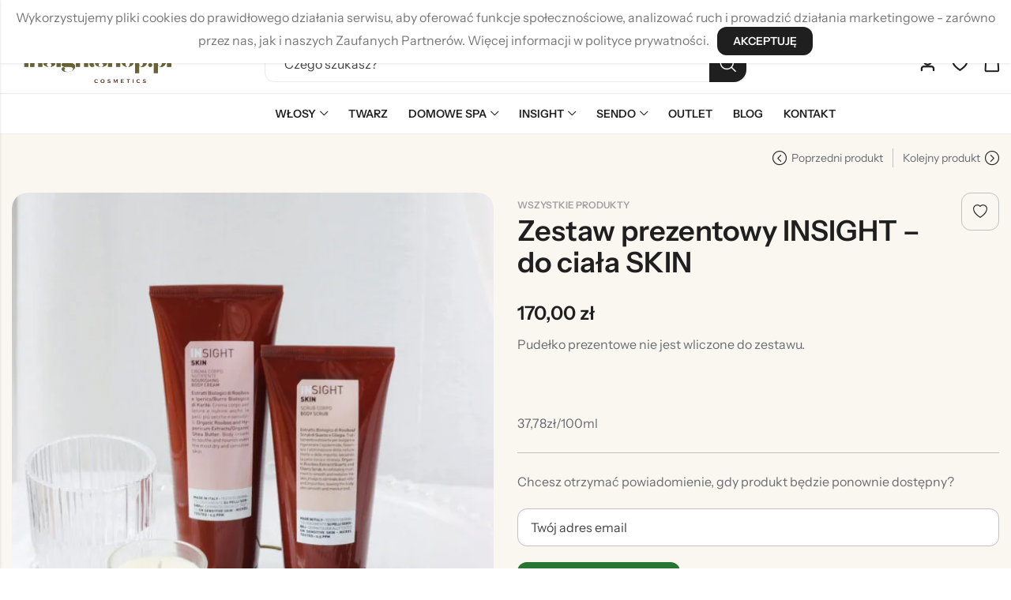

--- FILE ---
content_type: text/html; charset=UTF-8
request_url: https://insightshop.pl/produkt/zestaw-prezentowy-insight-do-ciala-skin/
body_size: 47935
content:
<!DOCTYPE html>
<html lang="pl-PL">
<head>
	<meta charset="UTF-8" />
	<meta name="viewport" content="width=device-width, initial-scale=1, maximum-scale=1" />
	<link rel="profile" href="//gmpg.org/xfn/11">
	
<!-- GTM Container placement set to manual -->
<!-- Google Tag Manager (noscript) -->
				<noscript><iframe src="https://www.googletagmanager.com/ns.html?id=GTM-WDC84FP" height="0" width="0" style="display:none;visibility:hidden" aria-hidden="true"></iframe></noscript>
<!-- End Google Tag Manager (noscript) -->
	<meta name='robots' content='index, follow, max-image-preview:large, max-snippet:-1, max-video-preview:-1' />

<!-- Google Tag Manager by PYS -->
    <script data-cfasync="false" data-pagespeed-no-defer>
	    window.dataLayerPYS = window.dataLayerPYS || [];
	</script>
<!-- End Google Tag Manager by PYS -->
<!-- Google Tag Manager for WordPress by gtm4wp.com -->
<script data-cfasync="false" data-pagespeed-no-defer>
	var gtm4wp_datalayer_name = "dataLayer";
	var dataLayer = dataLayer || [];
	const gtm4wp_use_sku_instead = 1;
	const gtm4wp_currency = 'PLN';
	const gtm4wp_product_per_impression = 10;
	const gtm4wp_clear_ecommerce = true;
	const gtm4wp_datalayer_max_timeout = 2000;
</script>
<!-- End Google Tag Manager for WordPress by gtm4wp.com -->
	<!-- This site is optimized with the Yoast SEO Premium plugin v23.8 (Yoast SEO v23.8) - https://yoast.com/wordpress/plugins/seo/ -->
	<title>Zestaw prezentowy INSIGHT - do ciała SKIN - Insightshop.pl</title>
	<meta name="description" content="Pudełko prezentowe nie jest wliczone do zestawu. 37,78zł/100ml" />
	<link rel="canonical" href="https://insightshop.pl/produkt/zestaw-prezentowy-insight-do-ciala-skin/" />
	<meta property="og:locale" content="pl_PL" />
	<meta property="og:type" content="product" />
	<meta property="og:title" content="Zestaw prezentowy INSIGHT - do ciała SKIN" />
	<meta property="og:description" content="Pudełko prezentowe nie jest wliczone do zestawu.  &nbsp;  37,78zł/100ml" />
	<meta property="og:url" content="https://insightshop.pl/produkt/zestaw-prezentowy-insight-do-ciala-skin/" />
	<meta property="og:site_name" content="Insightshop.pl" />
	<meta property="article:modified_time" content="2025-05-27T13:53:49+00:00" />
	<meta property="og:image" content="https://insightshop.pl/wp-content/uploads/2024/11/ss40rk152suidscr620201214114003-optimized.jpeg" />
	<meta property="og:image:width" content="1536" />
	<meta property="og:image:height" content="2048" />
	<meta property="og:image:type" content="image/jpeg" />
	<meta name="twitter:card" content="summary_large_image" />
	<meta name="twitter:label1" content="Cena" />
	<meta name="twitter:data1" content="170,00&nbsp;&#122;&#322;" />
	<meta name="twitter:label2" content="Dostępność" />
	<meta name="twitter:data2" content="Brak w magazynie" />
	<script type="application/ld+json" class="yoast-schema-graph">{"@context":"https://schema.org","@graph":[{"@type":["WebPage","ItemPage"],"@id":"https://insightshop.pl/produkt/zestaw-prezentowy-insight-do-ciala-skin/","url":"https://insightshop.pl/produkt/zestaw-prezentowy-insight-do-ciala-skin/","name":"Zestaw prezentowy INSIGHT - do ciała SKIN - Insightshop.pl","isPartOf":{"@id":"https://insightshop.pl/#website"},"primaryImageOfPage":{"@id":"https://insightshop.pl/produkt/zestaw-prezentowy-insight-do-ciala-skin/#primaryimage"},"image":{"@id":"https://insightshop.pl/produkt/zestaw-prezentowy-insight-do-ciala-skin/#primaryimage"},"thumbnailUrl":"https://insightshop.pl/wp-content/uploads/2024/11/ss40rk152suidscr620201214114003-optimized.jpeg","breadcrumb":{"@id":"https://insightshop.pl/produkt/zestaw-prezentowy-insight-do-ciala-skin/#breadcrumb"},"inLanguage":"pl-PL","potentialAction":{"@type":"BuyAction","target":"https://insightshop.pl/produkt/zestaw-prezentowy-insight-do-ciala-skin/"}},{"@type":"ImageObject","inLanguage":"pl-PL","@id":"https://insightshop.pl/produkt/zestaw-prezentowy-insight-do-ciala-skin/#primaryimage","url":"https://insightshop.pl/wp-content/uploads/2024/11/ss40rk152suidscr620201214114003-optimized.jpeg","contentUrl":"https://insightshop.pl/wp-content/uploads/2024/11/ss40rk152suidscr620201214114003-optimized.jpeg","width":1536,"height":2048},{"@type":"BreadcrumbList","@id":"https://insightshop.pl/produkt/zestaw-prezentowy-insight-do-ciala-skin/#breadcrumb","itemListElement":[{"@type":"ListItem","position":1,"name":"Strona główna","item":"https://insightshop.pl/"},{"@type":"ListItem","position":2,"name":"Sklep","item":"https://insightshop.pl/sklep/"},{"@type":"ListItem","position":3,"name":"Zestaw prezentowy INSIGHT &#8211; do ciała SKIN"}]},{"@type":"WebSite","@id":"https://insightshop.pl/#website","url":"https://insightshop.pl/","name":"Insightshop.pl","description":"Selektywne marki premium. Naturalne kosmetyki, suplementy i produkty do domowego SPA.","publisher":{"@id":"https://insightshop.pl/#organization"},"alternateName":"INSIGHT: Kosmetyki naturalne polecane przez fryzjerów","potentialAction":[{"@type":"SearchAction","target":{"@type":"EntryPoint","urlTemplate":"https://insightshop.pl/?s={search_term_string}"},"query-input":{"@type":"PropertyValueSpecification","valueRequired":true,"valueName":"search_term_string"}}],"inLanguage":"pl-PL"},{"@type":"Organization","@id":"https://insightshop.pl/#organization","name":"Insightshop.pl","url":"https://insightshop.pl/","logo":{"@type":"ImageObject","inLanguage":"pl-PL","@id":"https://insightshop.pl/#/schema/logo/image/","url":"https://insightshop.pl/wp-content/uploads/2024/11/insightshop.pl_logo-bg-optimized.png","contentUrl":"https://insightshop.pl/wp-content/uploads/2024/11/insightshop.pl_logo-bg-optimized.png","width":374,"height":137,"caption":"Insightshop.pl"},"image":{"@id":"https://insightshop.pl/#/schema/logo/image/"},"sameAs":["https://www.facebook.com/Insight.polska/","https://pl.pinterest.com/insightkosmetyki/","https://www.instagram.com/insightprofessional_polska/"],"hasMerchantReturnPolicy":{"@type":"MerchantReturnPolicy","merchantReturnLink":"https://insightshop.pl/dostawy-i-zwroty/"}}]}</script>
	<meta property="product:brand" content="INSIGHT" />
	<meta property="product:price:amount" content="170.00" />
	<meta property="product:price:currency" content="PLN" />
	<meta property="og:availability" content="out of stock" />
	<meta property="product:availability" content="out of stock" />
	<meta property="product:retailer_item_id" content="IN-Z4" />
	<meta property="product:condition" content="new" />
	<!-- / Yoast SEO Premium plugin. -->


<link rel='dns-prefetch' href='//challenges.cloudflare.com' />
<link rel='dns-prefetch' href='//fonts.googleapis.com' />
<link rel='preconnect' href='https://fonts.gstatic.com' crossorigin />
<link rel="alternate" type="application/rss+xml" title="Insightshop.pl &raquo; Kanał z wpisami" href="https://insightshop.pl/feed/" />
<link rel="alternate" type="application/rss+xml" title="Insightshop.pl &raquo; Kanał z komentarzami" href="https://insightshop.pl/comments/feed/" />
	
			<meta name="theme-color" content="#1F1F1F">
		<link rel="alternate" type="application/rss+xml" title="Insightshop.pl &raquo; Zestaw prezentowy INSIGHT &#8211; do ciała SKIN Kanał z komentarzami" href="https://insightshop.pl/produkt/zestaw-prezentowy-insight-do-ciala-skin/feed/" />
<link rel="alternate" title="oEmbed (JSON)" type="application/json+oembed" href="https://insightshop.pl/wp-json/oembed/1.0/embed?url=https%3A%2F%2Finsightshop.pl%2Fprodukt%2Fzestaw-prezentowy-insight-do-ciala-skin%2F" />
<link rel="alternate" title="oEmbed (XML)" type="text/xml+oembed" href="https://insightshop.pl/wp-json/oembed/1.0/embed?url=https%3A%2F%2Finsightshop.pl%2Fprodukt%2Fzestaw-prezentowy-insight-do-ciala-skin%2F&#038;format=xml" />
<style id='wp-img-auto-sizes-contain-inline-css' type='text/css'>
img:is([sizes=auto i],[sizes^="auto," i]){contain-intrinsic-size:3000px 1500px}
/*# sourceURL=wp-img-auto-sizes-contain-inline-css */
</style>

<link rel='stylesheet' id='woosb-blocks-css' href='https://insightshop.pl/wp-content/plugins/woo-product-bundle/assets/css/blocks.css?ver=8.4.3' type='text/css' media='all' />
<link rel='stylesheet' id='wp-components-css' href='https://insightshop.pl/wp-includes/css/dist/components/style.min.css?ver=6.9' type='text/css' media='all' />
<link rel='stylesheet' id='woocommerce-gls-blocks-integration-frontend-css' href='https://insightshop.pl/wp-content/plugins/woocommerce-gls/build/point-selection-block-frontend.css?ver=1768480785' type='text/css' media='all' />
<link rel='stylesheet' id='woocommerce-gls-blocks-integration-editor-css' href='https://insightshop.pl/wp-content/plugins/woocommerce-gls/build/point-selection-block.css?ver=1768480785' type='text/css' media='all' />
<link rel='stylesheet' id='woocommerce-paczkomaty-inpost-blocks-integration-frontend-css' href='https://insightshop.pl/wp-content/plugins/woocommerce-paczkomaty-inpost/build/style-point-selection-block.css?ver=1745572393' type='text/css' media='all' />
<link rel='stylesheet' id='woocommerce-paczkomaty-inpost-blocks-integration-editor-css' href='https://insightshop.pl/wp-content/plugins/woocommerce-paczkomaty-inpost/build/style-point-selection-block.css?ver=1745572393' type='text/css' media='all' />
<style id='wp-emoji-styles-inline-css' type='text/css'>

	img.wp-smiley, img.emoji {
		display: inline !important;
		border: none !important;
		box-shadow: none !important;
		height: 1em !important;
		width: 1em !important;
		margin: 0 0.07em !important;
		vertical-align: -0.1em !important;
		background: none !important;
		padding: 0 !important;
	}
/*# sourceURL=wp-emoji-styles-inline-css */
</style>
<link rel='stylesheet' id='wp-block-library-css' href='https://insightshop.pl/wp-includes/css/dist/block-library/style.min.css?ver=6.9' type='text/css' media='all' />
<style id='wp-block-library-theme-inline-css' type='text/css'>
.wp-block-audio :where(figcaption){color:#555;font-size:13px;text-align:center}.is-dark-theme .wp-block-audio :where(figcaption){color:#ffffffa6}.wp-block-audio{margin:0 0 1em}.wp-block-code{border:1px solid #ccc;border-radius:4px;font-family:Menlo,Consolas,monaco,monospace;padding:.8em 1em}.wp-block-embed :where(figcaption){color:#555;font-size:13px;text-align:center}.is-dark-theme .wp-block-embed :where(figcaption){color:#ffffffa6}.wp-block-embed{margin:0 0 1em}.blocks-gallery-caption{color:#555;font-size:13px;text-align:center}.is-dark-theme .blocks-gallery-caption{color:#ffffffa6}:root :where(.wp-block-image figcaption){color:#555;font-size:13px;text-align:center}.is-dark-theme :root :where(.wp-block-image figcaption){color:#ffffffa6}.wp-block-image{margin:0 0 1em}.wp-block-pullquote{border-bottom:4px solid;border-top:4px solid;color:currentColor;margin-bottom:1.75em}.wp-block-pullquote :where(cite),.wp-block-pullquote :where(footer),.wp-block-pullquote__citation{color:currentColor;font-size:.8125em;font-style:normal;text-transform:uppercase}.wp-block-quote{border-left:.25em solid;margin:0 0 1.75em;padding-left:1em}.wp-block-quote cite,.wp-block-quote footer{color:currentColor;font-size:.8125em;font-style:normal;position:relative}.wp-block-quote:where(.has-text-align-right){border-left:none;border-right:.25em solid;padding-left:0;padding-right:1em}.wp-block-quote:where(.has-text-align-center){border:none;padding-left:0}.wp-block-quote.is-large,.wp-block-quote.is-style-large,.wp-block-quote:where(.is-style-plain){border:none}.wp-block-search .wp-block-search__label{font-weight:700}.wp-block-search__button{border:1px solid #ccc;padding:.375em .625em}:where(.wp-block-group.has-background){padding:1.25em 2.375em}.wp-block-separator.has-css-opacity{opacity:.4}.wp-block-separator{border:none;border-bottom:2px solid;margin-left:auto;margin-right:auto}.wp-block-separator.has-alpha-channel-opacity{opacity:1}.wp-block-separator:not(.is-style-wide):not(.is-style-dots){width:100px}.wp-block-separator.has-background:not(.is-style-dots){border-bottom:none;height:1px}.wp-block-separator.has-background:not(.is-style-wide):not(.is-style-dots){height:2px}.wp-block-table{margin:0 0 1em}.wp-block-table td,.wp-block-table th{word-break:normal}.wp-block-table :where(figcaption){color:#555;font-size:13px;text-align:center}.is-dark-theme .wp-block-table :where(figcaption){color:#ffffffa6}.wp-block-video :where(figcaption){color:#555;font-size:13px;text-align:center}.is-dark-theme .wp-block-video :where(figcaption){color:#ffffffa6}.wp-block-video{margin:0 0 1em}:root :where(.wp-block-template-part.has-background){margin-bottom:0;margin-top:0;padding:1.25em 2.375em}
/*# sourceURL=/wp-includes/css/dist/block-library/theme.min.css */
</style>
<style id='classic-theme-styles-inline-css' type='text/css'>
/*! This file is auto-generated */
.wp-block-button__link{color:#fff;background-color:#32373c;border-radius:9999px;box-shadow:none;text-decoration:none;padding:calc(.667em + 2px) calc(1.333em + 2px);font-size:1.125em}.wp-block-file__button{background:#32373c;color:#fff;text-decoration:none}
/*# sourceURL=/wp-includes/css/classic-themes.min.css */
</style>
<style id='global-styles-inline-css' type='text/css'>
:root{--wp--preset--aspect-ratio--square: 1;--wp--preset--aspect-ratio--4-3: 4/3;--wp--preset--aspect-ratio--3-4: 3/4;--wp--preset--aspect-ratio--3-2: 3/2;--wp--preset--aspect-ratio--2-3: 2/3;--wp--preset--aspect-ratio--16-9: 16/9;--wp--preset--aspect-ratio--9-16: 9/16;--wp--preset--color--black: #000000;--wp--preset--color--cyan-bluish-gray: #abb8c3;--wp--preset--color--white: #ffffff;--wp--preset--color--pale-pink: #f78da7;--wp--preset--color--vivid-red: #cf2e2e;--wp--preset--color--luminous-vivid-orange: #ff6900;--wp--preset--color--luminous-vivid-amber: #fcb900;--wp--preset--color--light-green-cyan: #7bdcb5;--wp--preset--color--vivid-green-cyan: #00d084;--wp--preset--color--pale-cyan-blue: #8ed1fc;--wp--preset--color--vivid-cyan-blue: #0693e3;--wp--preset--color--vivid-purple: #9b51e0;--wp--preset--gradient--vivid-cyan-blue-to-vivid-purple: linear-gradient(135deg,rgb(6,147,227) 0%,rgb(155,81,224) 100%);--wp--preset--gradient--light-green-cyan-to-vivid-green-cyan: linear-gradient(135deg,rgb(122,220,180) 0%,rgb(0,208,130) 100%);--wp--preset--gradient--luminous-vivid-amber-to-luminous-vivid-orange: linear-gradient(135deg,rgb(252,185,0) 0%,rgb(255,105,0) 100%);--wp--preset--gradient--luminous-vivid-orange-to-vivid-red: linear-gradient(135deg,rgb(255,105,0) 0%,rgb(207,46,46) 100%);--wp--preset--gradient--very-light-gray-to-cyan-bluish-gray: linear-gradient(135deg,rgb(238,238,238) 0%,rgb(169,184,195) 100%);--wp--preset--gradient--cool-to-warm-spectrum: linear-gradient(135deg,rgb(74,234,220) 0%,rgb(151,120,209) 20%,rgb(207,42,186) 40%,rgb(238,44,130) 60%,rgb(251,105,98) 80%,rgb(254,248,76) 100%);--wp--preset--gradient--blush-light-purple: linear-gradient(135deg,rgb(255,206,236) 0%,rgb(152,150,240) 100%);--wp--preset--gradient--blush-bordeaux: linear-gradient(135deg,rgb(254,205,165) 0%,rgb(254,45,45) 50%,rgb(107,0,62) 100%);--wp--preset--gradient--luminous-dusk: linear-gradient(135deg,rgb(255,203,112) 0%,rgb(199,81,192) 50%,rgb(65,88,208) 100%);--wp--preset--gradient--pale-ocean: linear-gradient(135deg,rgb(255,245,203) 0%,rgb(182,227,212) 50%,rgb(51,167,181) 100%);--wp--preset--gradient--electric-grass: linear-gradient(135deg,rgb(202,248,128) 0%,rgb(113,206,126) 100%);--wp--preset--gradient--midnight: linear-gradient(135deg,rgb(2,3,129) 0%,rgb(40,116,252) 100%);--wp--preset--font-size--small: 13px;--wp--preset--font-size--medium: 20px;--wp--preset--font-size--large: 36px;--wp--preset--font-size--x-large: 42px;--wp--preset--spacing--20: 0.44rem;--wp--preset--spacing--30: 0.67rem;--wp--preset--spacing--40: 1rem;--wp--preset--spacing--50: 1.5rem;--wp--preset--spacing--60: 2.25rem;--wp--preset--spacing--70: 3.38rem;--wp--preset--spacing--80: 5.06rem;--wp--preset--shadow--natural: 6px 6px 9px rgba(0, 0, 0, 0.2);--wp--preset--shadow--deep: 12px 12px 50px rgba(0, 0, 0, 0.4);--wp--preset--shadow--sharp: 6px 6px 0px rgba(0, 0, 0, 0.2);--wp--preset--shadow--outlined: 6px 6px 0px -3px rgb(255, 255, 255), 6px 6px rgb(0, 0, 0);--wp--preset--shadow--crisp: 6px 6px 0px rgb(0, 0, 0);}:where(.is-layout-flex){gap: 0.5em;}:where(.is-layout-grid){gap: 0.5em;}body .is-layout-flex{display: flex;}.is-layout-flex{flex-wrap: wrap;align-items: center;}.is-layout-flex > :is(*, div){margin: 0;}body .is-layout-grid{display: grid;}.is-layout-grid > :is(*, div){margin: 0;}:where(.wp-block-columns.is-layout-flex){gap: 2em;}:where(.wp-block-columns.is-layout-grid){gap: 2em;}:where(.wp-block-post-template.is-layout-flex){gap: 1.25em;}:where(.wp-block-post-template.is-layout-grid){gap: 1.25em;}.has-black-color{color: var(--wp--preset--color--black) !important;}.has-cyan-bluish-gray-color{color: var(--wp--preset--color--cyan-bluish-gray) !important;}.has-white-color{color: var(--wp--preset--color--white) !important;}.has-pale-pink-color{color: var(--wp--preset--color--pale-pink) !important;}.has-vivid-red-color{color: var(--wp--preset--color--vivid-red) !important;}.has-luminous-vivid-orange-color{color: var(--wp--preset--color--luminous-vivid-orange) !important;}.has-luminous-vivid-amber-color{color: var(--wp--preset--color--luminous-vivid-amber) !important;}.has-light-green-cyan-color{color: var(--wp--preset--color--light-green-cyan) !important;}.has-vivid-green-cyan-color{color: var(--wp--preset--color--vivid-green-cyan) !important;}.has-pale-cyan-blue-color{color: var(--wp--preset--color--pale-cyan-blue) !important;}.has-vivid-cyan-blue-color{color: var(--wp--preset--color--vivid-cyan-blue) !important;}.has-vivid-purple-color{color: var(--wp--preset--color--vivid-purple) !important;}.has-black-background-color{background-color: var(--wp--preset--color--black) !important;}.has-cyan-bluish-gray-background-color{background-color: var(--wp--preset--color--cyan-bluish-gray) !important;}.has-white-background-color{background-color: var(--wp--preset--color--white) !important;}.has-pale-pink-background-color{background-color: var(--wp--preset--color--pale-pink) !important;}.has-vivid-red-background-color{background-color: var(--wp--preset--color--vivid-red) !important;}.has-luminous-vivid-orange-background-color{background-color: var(--wp--preset--color--luminous-vivid-orange) !important;}.has-luminous-vivid-amber-background-color{background-color: var(--wp--preset--color--luminous-vivid-amber) !important;}.has-light-green-cyan-background-color{background-color: var(--wp--preset--color--light-green-cyan) !important;}.has-vivid-green-cyan-background-color{background-color: var(--wp--preset--color--vivid-green-cyan) !important;}.has-pale-cyan-blue-background-color{background-color: var(--wp--preset--color--pale-cyan-blue) !important;}.has-vivid-cyan-blue-background-color{background-color: var(--wp--preset--color--vivid-cyan-blue) !important;}.has-vivid-purple-background-color{background-color: var(--wp--preset--color--vivid-purple) !important;}.has-black-border-color{border-color: var(--wp--preset--color--black) !important;}.has-cyan-bluish-gray-border-color{border-color: var(--wp--preset--color--cyan-bluish-gray) !important;}.has-white-border-color{border-color: var(--wp--preset--color--white) !important;}.has-pale-pink-border-color{border-color: var(--wp--preset--color--pale-pink) !important;}.has-vivid-red-border-color{border-color: var(--wp--preset--color--vivid-red) !important;}.has-luminous-vivid-orange-border-color{border-color: var(--wp--preset--color--luminous-vivid-orange) !important;}.has-luminous-vivid-amber-border-color{border-color: var(--wp--preset--color--luminous-vivid-amber) !important;}.has-light-green-cyan-border-color{border-color: var(--wp--preset--color--light-green-cyan) !important;}.has-vivid-green-cyan-border-color{border-color: var(--wp--preset--color--vivid-green-cyan) !important;}.has-pale-cyan-blue-border-color{border-color: var(--wp--preset--color--pale-cyan-blue) !important;}.has-vivid-cyan-blue-border-color{border-color: var(--wp--preset--color--vivid-cyan-blue) !important;}.has-vivid-purple-border-color{border-color: var(--wp--preset--color--vivid-purple) !important;}.has-vivid-cyan-blue-to-vivid-purple-gradient-background{background: var(--wp--preset--gradient--vivid-cyan-blue-to-vivid-purple) !important;}.has-light-green-cyan-to-vivid-green-cyan-gradient-background{background: var(--wp--preset--gradient--light-green-cyan-to-vivid-green-cyan) !important;}.has-luminous-vivid-amber-to-luminous-vivid-orange-gradient-background{background: var(--wp--preset--gradient--luminous-vivid-amber-to-luminous-vivid-orange) !important;}.has-luminous-vivid-orange-to-vivid-red-gradient-background{background: var(--wp--preset--gradient--luminous-vivid-orange-to-vivid-red) !important;}.has-very-light-gray-to-cyan-bluish-gray-gradient-background{background: var(--wp--preset--gradient--very-light-gray-to-cyan-bluish-gray) !important;}.has-cool-to-warm-spectrum-gradient-background{background: var(--wp--preset--gradient--cool-to-warm-spectrum) !important;}.has-blush-light-purple-gradient-background{background: var(--wp--preset--gradient--blush-light-purple) !important;}.has-blush-bordeaux-gradient-background{background: var(--wp--preset--gradient--blush-bordeaux) !important;}.has-luminous-dusk-gradient-background{background: var(--wp--preset--gradient--luminous-dusk) !important;}.has-pale-ocean-gradient-background{background: var(--wp--preset--gradient--pale-ocean) !important;}.has-electric-grass-gradient-background{background: var(--wp--preset--gradient--electric-grass) !important;}.has-midnight-gradient-background{background: var(--wp--preset--gradient--midnight) !important;}.has-small-font-size{font-size: var(--wp--preset--font-size--small) !important;}.has-medium-font-size{font-size: var(--wp--preset--font-size--medium) !important;}.has-large-font-size{font-size: var(--wp--preset--font-size--large) !important;}.has-x-large-font-size{font-size: var(--wp--preset--font-size--x-large) !important;}
:where(.wp-block-post-template.is-layout-flex){gap: 1.25em;}:where(.wp-block-post-template.is-layout-grid){gap: 1.25em;}
:where(.wp-block-term-template.is-layout-flex){gap: 1.25em;}:where(.wp-block-term-template.is-layout-grid){gap: 1.25em;}
:where(.wp-block-columns.is-layout-flex){gap: 2em;}:where(.wp-block-columns.is-layout-grid){gap: 2em;}
:root :where(.wp-block-pullquote){font-size: 1.5em;line-height: 1.6;}
/*# sourceURL=global-styles-inline-css */
</style>
<link rel='stylesheet' id='redux-extendify-styles-css' href='https://insightshop.pl/wp-content/plugins/anvogue-core/inc/admin/redux-core/assets/css/extendify-utilities.css?ver=4.4.11' type='text/css' media='all' />
<link rel='stylesheet' id='contact-form-7-css' href='https://insightshop.pl/wp-content/plugins/contact-form-7/includes/css/styles.css?ver=6.1.4' type='text/css' media='all' />
<link rel='stylesheet' id='fgf-frontend-css' href='https://insightshop.pl/wp-content/plugins/free-gifts-for-woocommerce/assets/css/frontend.css?ver=12.6.0' type='text/css' media='all' />
<link rel='stylesheet' id='owl-carousel-css' href='https://insightshop.pl/wp-content/plugins/free-gifts-for-woocommerce/assets/css/owl.carousel.min.css?ver=12.6.0' type='text/css' media='all' />
<link rel='stylesheet' id='fgf-owl-carousel-css' href='https://insightshop.pl/wp-content/plugins/free-gifts-for-woocommerce/assets/css/owl-carousel-enhanced.css?ver=12.6.0' type='text/css' media='all' />
<link rel='stylesheet' id='lightcase-css' href='https://insightshop.pl/wp-content/plugins/free-gifts-for-woocommerce/assets/css/lightcase.min.css?ver=12.6.0' type='text/css' media='all' />
<style id='woocommerce-inline-inline-css' type='text/css'>
.woocommerce form .form-row .required { visibility: visible; }
/*# sourceURL=woocommerce-inline-inline-css */
</style>
<link rel='stylesheet' id='wc-bis-css-css' href='https://insightshop.pl/wp-content/plugins/woocommerce-back-in-stock-notifications/assets/css/frontend/woocommerce.css?ver=2.0.5' type='text/css' media='all' />
<link rel='stylesheet' id='perfect-scrollbar-css' href='https://insightshop.pl/wp-content/plugins/woo-smart-wishlist/assets/libs/perfect-scrollbar/css/perfect-scrollbar.min.css?ver=6.9' type='text/css' media='all' />
<link rel='stylesheet' id='perfect-scrollbar-wpc-css' href='https://insightshop.pl/wp-content/plugins/woo-smart-wishlist/assets/libs/perfect-scrollbar/css/custom-theme.css?ver=6.9' type='text/css' media='all' />
<link rel='stylesheet' id='woosw-icons-css' href='https://insightshop.pl/wp-content/plugins/woo-smart-wishlist/assets/css/icons.css?ver=5.0.8' type='text/css' media='all' />
<link rel='stylesheet' id='woosw-frontend-css' href='https://insightshop.pl/wp-content/plugins/woo-smart-wishlist/assets/css/frontend.css?ver=5.0.8' type='text/css' media='all' />
<style id='woosw-frontend-inline-css' type='text/css'>
.woosw-popup .woosw-popup-inner .woosw-popup-content .woosw-popup-content-bot .woosw-notice { background-color: #5fbd74; } .woosw-popup .woosw-popup-inner .woosw-popup-content .woosw-popup-content-bot .woosw-popup-content-bot-inner a:hover { color: #5fbd74; border-color: #5fbd74; } 
/*# sourceURL=woosw-frontend-inline-css */
</style>
<link rel='stylesheet' id='brands-styles-css' href='https://insightshop.pl/wp-content/plugins/woocommerce/assets/css/brands.css?ver=10.4.2' type='text/css' media='all' />
<link rel='stylesheet' id='woosb-frontend-css' href='https://insightshop.pl/wp-content/plugins/woo-product-bundle/assets/css/frontend.css?ver=8.4.3' type='text/css' media='all' />
<link rel='stylesheet' id='cookie-notice-front-css' href='https://insightshop.pl/wp-content/themes/anvogue/assets/css/cookie-notice.css?ver=6.9' type='text/css' media='all' />
<link rel='stylesheet' id='flexible-shipping-free-shipping-css' href='https://insightshop.pl/wp-content/plugins/flexible-shipping/assets/dist/css/free-shipping.css?ver=6.5.3.2' type='text/css' media='all' />
<link rel='stylesheet' id='newsletter-css' href='https://insightshop.pl/wp-content/plugins/newsletter/style.css?ver=9.1.1' type='text/css' media='all' />
<link rel='stylesheet' id='payu-gateway-css' href='https://insightshop.pl/wp-content/plugins/woo-payu-payment-gateway/assets/css/payu-gateway.css?ver=2.9.0' type='text/css' media='all' />
<link rel='stylesheet' id='pls-style-css' href='https://insightshop.pl/wp-content/themes/anvogue/style.css?ver=1.1.3' type='text/css' media='all' />
<link rel='stylesheet' id='elementor-frontend-css' href='https://insightshop.pl/wp-content/plugins/elementor/assets/css/frontend.min.css?ver=3.33.6' type='text/css' media='all' />
<link rel='stylesheet' id='pls-fonts-css' href='//fonts.googleapis.com/css?family=Instrument+Sans%3A400%2C500%2C600%2C700&#038;subset=latin%2Clatin-ext&#038;ver=1.0.0' type='text/css' media='screen' />
<link rel='stylesheet' id='presslayouts-font-css' href='https://insightshop.pl/wp-content/themes/anvogue/assets/css/presslayouts-font.css?ver=1.0' type='text/css' media='all' />
<link rel='stylesheet' id='wc-blocks-style-css' href='https://insightshop.pl/wp-content/plugins/woocommerce/assets/client/blocks/wc-blocks.css?ver=wc-10.4.2' type='text/css' media='all' />
<link rel='stylesheet' id='pls-woocommerce-css' href='https://insightshop.pl/wp-content/themes/anvogue/assets/css/woocommerce.css?ver=8.5.2' type='text/css' media='all' />
<link rel='stylesheet' id='swiper-css' href='https://insightshop.pl/wp-content/plugins/elementor/assets/lib/swiper/v8/css/swiper.min.css?ver=8.4.5' type='text/css' media='all' />
<link rel='stylesheet' id='magnific-popup-css' href='https://insightshop.pl/wp-content/themes/anvogue/assets/css/magnific-popup.css?ver=1.1.0' type='text/css' media='all' />
<link rel='stylesheet' id='animate-css' href='https://insightshop.pl/wp-content/themes/anvogue/assets/css/animate.min.css?ver=3.7.2' type='text/css' media='all' />
<link rel='stylesheet' id='pls-common-css' href='https://insightshop.pl/wp-content/themes/anvogue/assets/css/common.css?ver=1.0' type='text/css' media='all' />
<link rel='stylesheet' id='pls-basic-css' href='https://insightshop.pl/wp-content/themes/anvogue/assets/css/theme.css?ver=6.9' type='text/css' media='all' />
<style id='pls-basic-inline-css' type='text/css'>
body {--pls-primary-font: "Instrument Sans";--pls-secondary-font: "Instrument Sans";--pls-font-size: 16px;--pls-font-weight: 400;--pls-line-height: 1.75;--pls-container-width: 1320px;--pls-grid-gap: 15px;--pls-primary-color: #D2EF9A;--pls-primary-inverse-color: #1F1F1F;--pls-secondary-color: #1F1F1F;--pls-secondary-inverse-color: #FFFFFF;--pls-secondary-color2: #A0A0A0;--pls-critical-color: #DB4444;--pls-heading-color: #1F1F1F;--pls-text-color: #696C70;--pls-theme-background-color: #F7F7F7;--pls-body-background: #ffffff;--pls-link-color: #1F1F1F;--pls-link-hover-color: #1F1F1F;--pls-border-top: 1px solid #c1c1c1;--pls-border-right: 1px solid #c1c1c1;--pls-border-bottom: 1px solid #c1c1c1;--pls-border-left: 1px solid #c1c1c1;--pls-border-color: #c1c1c1;--pls-border-radius: 12px;--pls-border-radius-xl: 24px;--pls-border-radius-l: 20px;--pls-border-radius-s: 8px;--pls-border-radius-xs: 4px;--pls-radius-round: 99px;--pls-input-background: #ffffff;--pls-input-color: #424242;--pls-preloader-background: #1f1f1f;--pls-preloader-background-image: none;--pls-button-color: #ffffff;--pls-button-hover-color: #1F1F1F;--pls-button-bg-color: #1F1F1F;--pls-button-bg-hover-color: #dd7330;--pls-shop-cart-button-color: #ffffff;--pls-shop-cart-button-hover-color: #ffffff;--pls-shop-cart-button-bg-color: #dd7330;--pls-shop-cart-button-bg-hover-color: #000000;--pls-product-cart-button-color: #ffffff;--pls-product-cart-button-hover-color: #0a0a0a;--pls-product-cart-button-bg-color: #dd7330;--pls-product-cart-button-bg-hover-color: #ffffff;--pls-buy-now-button-color: #ffffff;--pls-buy-now-button-hover-color: #1f1f1f;--pls-buy-now-button-bg-color: #1f1f1f;--pls-buy-now-button-bg-hover-color: #dd7330;--pls-checkout-button-color: #ffffff;--pls-checkout-button-hover-color: #1f1f1f;--pls-checkout-button-bg-color: #dd7330;--pls-checkout-button-bg-hover-color: #dd7330;--pls-promo-bar-height: 60px;--pls-promo-bar-button-color: #ffffff;--pls-promo-bar-button-hover-color: #ffffff;--pls-promo-bar-button-bg-color: #f24545;--pls-promo-bar-button-bg-hover-color: #f24545;--pls-logo-width : 215px;--pls-mobile-logo-width : 170px;--pls-topbar-text-color: #ffffff;--pls-topbar-link-color: #ffffff;--pls-topbar-link-hover-color: #e2e2e2;--pls-topbar-border-top: 1px solid #e9e9e9;--pls-topbar-border-right: 1px solid #e9e9e9;--pls-topbar-border-bottom: 1px solid #e9e9e9;--pls-topbar-border-left: 1px solid #e9e9e9;--pls-topbar-border-color: #e9e9e9;--pls-topbar-height: 44px;--pls-header-text-color: #696c70;--pls-header-link-color: #1f1f1f;--pls-header-link-hover-color: #1f1f1f;--pls-header-border-top: 1px solid #e9e9e9;--pls-header-border-right: 1px solid #e9e9e9;--pls-header-border-bottom: 1px solid #e9e9e9;--pls-header-border-left: 1px solid #e9e9e9;--pls-header-height: 74px;--pls-sticky-header-height: 74px;--pls-mobile-header-height: 56px;--pls-header-button-bg-color: #1f1f1f;--pls-header-button-text-color: #ffffff;--pls-mobile-header-text-color: #696c70;--pls-mobile-header-background-color: #ffffff;--pls-mobile-header-link-color: #1f1f1f;--pls-mobile-header-link-hover-color: #1f1f1f;--pls-mobile-header-border-top: 1px solid #e9e9e9;--pls-mobile-header-border-right: 1px solid #e9e9e9;--pls-mobile-header-border-bottom: 1px solid #e9e9e9;--pls-mobile-header-border-left: 1px solid #e9e9e9;--pls-navigation-text-color: #696C70;--pls-navigation-link-color: #1f1f1f;--pls-navigation-link-hover-color: #1f1f1f;--pls-navigation-border-top: 1px solid #ededed;--pls-navigation-border-right: 1px solid #ededed;--pls-navigation-border-bottom: 1px solid #ededed;--pls-navigation-border-left: 1px solid #ededed;--pls-navigation-height: 52px;--pls-categories-menu-title-color: #FFFFFF;--pls-categories-menu-title-background: #1F1F1F;--pls-categories-menu-wrapper-background: #ffffff;--pls-categories-menu-hover-background: #F7F7F7;--pls-categories-menu-link-color: #1f1f1f;--pls-categories-menu-link-hover-color: #1f1f1f;--pls-categories-menu-border-top: 1px solid #e9e9e9;--pls-categories-menu-border-right: 1px solid #e9e9e9;--pls-categories-menu-border-bottom: 1px solid #e9e9e9;--pls-categories-menu-border-left: 1px solid #e9e9e9;--pls-popup-menu-text-color: #696c70;--pls-popup-menu-link-color: #696C70;--pls-popup-menu-link-hover-color: #1F1F1F;--pls-footer-title-color: #1F1F1F;--pls-footer-text-color: #1F1F1F;--pls-footer-link-color: #1F1F1F;--pls-footer-link-hover-color: #1F1F1F;--pls-footer-border-top: 1px none #E9E9E9;--pls-footer-border-right: 1px none #E9E9E9;--pls-footer-border-bottom: 1px none #E9E9E9;--pls-footer-border-left: 1px none #E9E9E9;--pls-copyright-text-color: #c1c1c1;--pls-copyright-link-color: #d6d6d6;--pls-copyright-link-hover-color: #c6c6c6;--pls-copyright-border-top: 1px solid #e9e9e9;--pls-copyright-border-right: 1px solid #e9e9e9;--pls-copyright-border-bottom: 1px solid #e9e9e9;--pls-copyright-border-left: 1px solid #e9e9e9;--pls-product-price-color: #1F1F1F;--pls-product-sale-price-color: #696C70;--pls-woocommece-sale-label-color: #c13c3c;--pls-woocommece-new-label-color: #ceb214;--pls-woocommece-featured-label-color: #ecb018;--pls-woocommece-outofstock-label-color: #0a0202;--product-content-background-color: #FAF7F1;--pls-newsletter-popup-width: 660px;--pls-newsletter-popup-radius: 34px;--pls-menu-label-color: #F4407D;--pls-menu-label-border-color: #FF554E;}.e-con {--content-width: 1320px;}.woocommerce-tabs.tabs-layout .tab-content-wrap {width: 100%;}.pls-header-icon-text{display: none;}.tnp-subscription-minimal input.tnp-email,.tnp-subscription-minimal input.tnp-name {width: 70%;max-width: 230px;box-sizing: border-box;padding: 10px;display: inline-block;border: 1px solid #ddd;background-color: #fbfbfb;color: #444;font-size: 14px;line-height: 20px;border-radius: 10px;margin-right: 10px;}.tnp-subscription-minimal input.tnp-submit {width: 35%;box-sizing: border-box;display: inline-block;padding: 10px;border: 1px;border-color: #ddd;background-color: #020202;background-image: none;text-shadow: none;color: #fff;font-size: 14px;line-height: 25px;border-radius: 10px;margin: 0;}.quantity label {cursor: pointer;margin: 8px;min-width: 26px;}.product-category .woocommerce-loop-category__title {font-size: 14px;text-align: center;margin-bottom: 0;bottom: 1rem;position: relative;max-width: 100%;}.product-category.product .woocommerce-loop-category__title,.pls-category-style-1 .product-category .woocommerce-loop-category__title {background-color: #68632f;color: #ffffff;border-radius: var(--pls-border-radius);box-shadow: 0 0 2px rgba(0,0,0,.10);left: 50%;transform: translate(-50%);min-width: 150px;padding: 0.75rem 1.5rem;transition-duration: 450ms;}
/*# sourceURL=pls-basic-inline-css */
</style>
<link rel='stylesheet' id='pls-child-style-css' href='https://insightshop.pl/wp-content/themes/anvogue-child/style.css?ver=6.9' type='text/css' media='all' />
<link rel="preload" as="style" href="https://fonts.googleapis.com/css?family=Instrument%20Sans:400,500,600,700,400italic,500italic,600italic,700italic&#038;display=swap&#038;ver=1764667367" /><link rel="stylesheet" href="https://fonts.googleapis.com/css?family=Instrument%20Sans:400,500,600,700,400italic,500italic,600italic,700italic&#038;display=swap&#038;ver=1764667367" media="print" onload="this.media='all'"><noscript><link rel="stylesheet" href="https://fonts.googleapis.com/css?family=Instrument%20Sans:400,500,600,700,400italic,500italic,600italic,700italic&#038;display=swap&#038;ver=1764667367" /></noscript><script type="text/template" id="tmpl-variation-template">
	<div class="woocommerce-variation-description">{{{ data.variation.variation_description }}}</div>
	<div class="woocommerce-variation-price">{{{ data.variation.price_html }}}</div>
	<div class="woocommerce-variation-availability">{{{ data.variation.availability_html }}}</div>
</script>
<script type="text/template" id="tmpl-unavailable-variation-template">
	<p role="alert">Przepraszamy, ten produkt jest niedostępny. Prosimy wybrać inną kombinację.</p>
</script>
<script type="text/javascript" src="https://insightshop.pl/wp-includes/js/jquery/jquery.min.js?ver=3.7.1" id="jquery-core-js"></script>
<script type="text/javascript" src="https://insightshop.pl/wp-includes/js/jquery/jquery-migrate.min.js?ver=3.4.1" id="jquery-migrate-js"></script>
<script type="text/javascript" src="https://insightshop.pl/wp-content/plugins/woocommerce/assets/js/jquery-blockui/jquery.blockUI.min.js?ver=2.7.0-wc.10.4.2" id="wc-jquery-blockui-js" data-wp-strategy="defer"></script>
<script type="text/javascript" id="fgf-frontend-js-extra">
/* <![CDATA[ */
var fgf_frontend_params = {"is_block_cart":"","is_block_checkout":"","gift_products_pagination_nonce":"5f16dce2b2","gift_product_nonce":"8a5c89199e","ajaxurl":"https://insightshop.pl/wp-admin/admin-ajax.php","current_page_url":"https://insightshop.pl/produkt/zestaw-prezentowy-insight-do-ciala-skin/","add_to_cart_link":"https://insightshop.pl/produkt/zestaw-prezentowy-insight-do-ciala-skin/?fgf_gift_product=%s&fgf_rule_id=%s&fgf_buy_product_id=%s&fgf_coupon_id=%s","ajax_add_to_cart":"no","quantity_field_enabled":"2","dropdown_add_to_cart_behaviour":"1","dropdown_display_type":"1","add_to_cart_alert_message":"Please select a Gift","force_checkout_type":"1"};
//# sourceURL=fgf-frontend-js-extra
/* ]]> */
</script>
<script type="text/javascript" src="https://insightshop.pl/wp-content/plugins/free-gifts-for-woocommerce/assets/js/frontend.js?ver=12.6.0" id="fgf-frontend-js"></script>
<script type="text/javascript" src="https://insightshop.pl/wp-content/plugins/free-gifts-for-woocommerce/assets/js/owl.carousel.min.js?ver=12.6.0" id="owl-carousel-js"></script>
<script type="text/javascript" id="fgf-owl-carousel-js-extra">
/* <![CDATA[ */
var fgf_owl_carousel_params = {"desktop_count":"3","tablet_count":"2","mobile_count":"1","item_margin":"10","nav":"true","nav_prev_text":"\u003C","nav_next_text":"\u003E","pagination":"true","item_per_slide":"1","slide_speed":"5000","auto_play":"true"};
//# sourceURL=fgf-owl-carousel-js-extra
/* ]]> */
</script>
<script type="text/javascript" src="https://insightshop.pl/wp-content/plugins/free-gifts-for-woocommerce/assets/js/owl-carousel-enhanced.js?ver=12.6.0" id="fgf-owl-carousel-js"></script>
<script type="text/javascript" src="https://insightshop.pl/wp-content/plugins/free-gifts-for-woocommerce/assets/js/lightcase.min.js?ver=12.6.0" id="lightcase-js"></script>
<script type="text/javascript" src="https://insightshop.pl/wp-content/plugins/free-gifts-for-woocommerce/assets/js/fgf-lightcase-enhanced.js?ver=12.6.0" id="fgf-lightcase-js"></script>
<script type="text/javascript" id="wc-add-to-cart-js-extra">
/* <![CDATA[ */
var wc_add_to_cart_params = {"ajax_url":"/wp-admin/admin-ajax.php","wc_ajax_url":"/?wc-ajax=%%endpoint%%","i18n_view_cart":"Zobacz koszyk","cart_url":"https://insightshop.pl/koszyk/","is_cart":"","cart_redirect_after_add":"no"};
//# sourceURL=wc-add-to-cart-js-extra
/* ]]> */
</script>
<script type="text/javascript" src="https://insightshop.pl/wp-content/plugins/woocommerce/assets/js/frontend/add-to-cart.min.js?ver=10.4.2" id="wc-add-to-cart-js" defer="defer" data-wp-strategy="defer"></script>
<script type="text/javascript" id="wc-single-product-js-extra">
/* <![CDATA[ */
var wc_single_product_params = {"i18n_required_rating_text":"Prosz\u0119 wybra\u0107 ocen\u0119","i18n_rating_options":["1 z 5 gwiazdek","2 z 5 gwiazdek","3 z 5 gwiazdek","4 z 5 gwiazdek","5 z 5 gwiazdek"],"i18n_product_gallery_trigger_text":"Wy\u015bwietl pe\u0142noekranow\u0105 galeri\u0119 obrazk\u00f3w","review_rating_required":"yes","flexslider":{"rtl":false,"animation":"slide","smoothHeight":true,"directionNav":false,"controlNav":"thumbnails","slideshow":false,"animationSpeed":500,"animationLoop":false,"allowOneSlide":false},"zoom_enabled":"","zoom_options":[],"photoswipe_enabled":"","photoswipe_options":{"shareEl":false,"closeOnScroll":false,"history":false,"hideAnimationDuration":0,"showAnimationDuration":0},"flexslider_enabled":""};
//# sourceURL=wc-single-product-js-extra
/* ]]> */
</script>
<script type="text/javascript" src="https://insightshop.pl/wp-content/plugins/woocommerce/assets/js/frontend/single-product.min.js?ver=10.4.2" id="wc-single-product-js" defer="defer" data-wp-strategy="defer"></script>
<script type="text/javascript" src="https://insightshop.pl/wp-content/plugins/woocommerce/assets/js/js-cookie/js.cookie.min.js?ver=2.1.4-wc.10.4.2" id="wc-js-cookie-js" data-wp-strategy="defer"></script>
<script type="text/javascript" id="woocommerce-js-extra">
/* <![CDATA[ */
var woocommerce_params = {"ajax_url":"/wp-admin/admin-ajax.php","wc_ajax_url":"/?wc-ajax=%%endpoint%%","i18n_password_show":"Poka\u017c has\u0142o","i18n_password_hide":"Ukryj has\u0142o"};
//# sourceURL=woocommerce-js-extra
/* ]]> */
</script>
<script type="text/javascript" src="https://insightshop.pl/wp-content/plugins/woocommerce/assets/js/frontend/woocommerce.min.js?ver=10.4.2" id="woocommerce-js" defer="defer" data-wp-strategy="defer"></script>
<script type="text/javascript" src="https://insightshop.pl/wp-includes/js/underscore.min.js?ver=1.13.7" id="underscore-js"></script>
<script type="text/javascript" id="wp-util-js-extra">
/* <![CDATA[ */
var _wpUtilSettings = {"ajax":{"url":"/wp-admin/admin-ajax.php"}};
//# sourceURL=wp-util-js-extra
/* ]]> */
</script>
<script type="text/javascript" src="https://insightshop.pl/wp-includes/js/wp-util.min.js?ver=6.9" id="wp-util-js"></script>
<script type="text/javascript" id="wc-add-to-cart-variation-js-extra">
/* <![CDATA[ */
var wc_add_to_cart_variation_params = {"wc_ajax_url":"/?wc-ajax=%%endpoint%%","i18n_no_matching_variations_text":"Przepraszamy, \u017caden produkt nie spe\u0142nia twojego wyboru. Prosimy wybra\u0107 inn\u0105 kombinacj\u0119.","i18n_make_a_selection_text":"Wybierz opcje produktu przed dodaniem go do koszyka.","i18n_unavailable_text":"Przepraszamy, ten produkt jest niedost\u0119pny. Prosimy wybra\u0107 inn\u0105 kombinacj\u0119.","i18n_reset_alert_text":"Tw\u00f3j wyb\u00f3r zosta\u0142 zresetowany. Wybierz niekt\u00f3re opcje produktu przed dodaniem go do koszyka."};
//# sourceURL=wc-add-to-cart-variation-js-extra
/* ]]> */
</script>
<script type="text/javascript" src="https://insightshop.pl/wp-content/plugins/woocommerce/assets/js/frontend/add-to-cart-variation.min.js?ver=10.4.2" id="wc-add-to-cart-variation-js" defer="defer" data-wp-strategy="defer"></script>
<script type="text/javascript" id="wc-cart-fragments-js-extra">
/* <![CDATA[ */
var wc_cart_fragments_params = {"ajax_url":"/wp-admin/admin-ajax.php","wc_ajax_url":"/?wc-ajax=%%endpoint%%","cart_hash_key":"wc_cart_hash_b82db3beb04f0e5d2895cf3552ad5d9a","fragment_name":"wc_fragments_b82db3beb04f0e5d2895cf3552ad5d9a","request_timeout":"5000"};
//# sourceURL=wc-cart-fragments-js-extra
/* ]]> */
</script>
<script type="text/javascript" src="https://insightshop.pl/wp-content/plugins/woocommerce/assets/js/frontend/cart-fragments.min.js?ver=10.4.2" id="wc-cart-fragments-js" defer="defer" data-wp-strategy="defer"></script>
<link rel="https://api.w.org/" href="https://insightshop.pl/wp-json/" /><link rel="alternate" title="JSON" type="application/json" href="https://insightshop.pl/wp-json/wp/v2/product/2396" /><link rel="EditURI" type="application/rsd+xml" title="RSD" href="https://insightshop.pl/xmlrpc.php?rsd" />
<meta name="generator" content="WordPress 6.9" />
<meta name="generator" content="WooCommerce 10.4.2" />
<link rel='shortlink' href='https://insightshop.pl/?p=2396' />
<meta name="generator" content="Redux 4.4.11" />
<!-- This website runs the Product Feed ELITE for WooCommerce by AdTribes.io plugin -->

<!-- Google Tag Manager for WordPress by gtm4wp.com -->
<!-- GTM Container placement set to manual -->
<script data-cfasync="false" data-pagespeed-no-defer>
	var dataLayer_content = {"visitorLoginState":"logged-out","visitorType":"visitor-logged-out","visitorRegistrationDate":"","visitorUsername":"","pageTitle":"Zestaw prezentowy INSIGHT - do ciała SKIN - Insightshop.pl","pagePostType":"product","pagePostType2":"single-product","deviceType":"bot","deviceManufacturer":"","deviceModel":"","customerTotalOrders":0,"customerTotalOrderValue":0,"customerFirstName":"","customerLastName":"","customerBillingFirstName":"","customerBillingLastName":"","customerBillingCompany":"","customerBillingAddress1":"","customerBillingAddress2":"","customerBillingCity":"","customerBillingState":"","customerBillingPostcode":"","customerBillingCountry":"","customerBillingEmail":"","customerBillingEmailHash":"","customerBillingPhone":"","customerShippingFirstName":"","customerShippingLastName":"","customerShippingCompany":"","customerShippingAddress1":"","customerShippingAddress2":"","customerShippingCity":"","customerShippingState":"","customerShippingPostcode":"","customerShippingCountry":"","cartContent":{"totals":{"applied_coupons":[],"discount_total":0,"subtotal":0,"total":0},"items":[]},"productRatingCounts":[],"productAverageRating":0,"productReviewCount":0,"productType":"simple","productIsVariable":0};
	dataLayer.push( dataLayer_content );
</script>
<script data-cfasync="false" data-pagespeed-no-defer>
(function(w,d,s,l,i){w[l]=w[l]||[];w[l].push({'gtm.start':
new Date().getTime(),event:'gtm.js'});var f=d.getElementsByTagName(s)[0],
j=d.createElement(s),dl=l!='dataLayer'?'&l='+l:'';j.async=true;j.src=
'//www.googletagmanager.com/gtm.js?id='+i+dl;f.parentNode.insertBefore(j,f);
})(window,document,'script','dataLayer','GTM-WDC84FP');
</script>
<!-- End Google Tag Manager for WordPress by gtm4wp.com -->	<noscript><style>.woocommerce-product-gallery{ opacity: 1 !important; }</style></noscript>
	<meta name="generator" content="Elementor 3.33.6; features: e_font_icon_svg, additional_custom_breakpoints; settings: css_print_method-external, google_font-enabled, font_display-swap">

<!-- Google Tag Manager -->
<script>(function(w,d,s,l,i){w[l]=w[l]||[];w[l].push({'gtm.start':
new Date().getTime(),event:'gtm.js'});var f=d.getElementsByTagName(s)[0],
j=d.createElement(s),dl=l!='dataLayer'?'&l='+l:'';j.async=true;j.src=
'https://www.googletagmanager.com/gtm.js?id='+i+dl;f.parentNode.insertBefore(j,f);
})(window,document,'script','dataLayer','GTM-WDC84FP');</script>
<!-- End Google Tag Manager -->
			<style>
				.e-con.e-parent:nth-of-type(n+4):not(.e-lazyloaded):not(.e-no-lazyload),
				.e-con.e-parent:nth-of-type(n+4):not(.e-lazyloaded):not(.e-no-lazyload) * {
					background-image: none !important;
				}
				@media screen and (max-height: 1024px) {
					.e-con.e-parent:nth-of-type(n+3):not(.e-lazyloaded):not(.e-no-lazyload),
					.e-con.e-parent:nth-of-type(n+3):not(.e-lazyloaded):not(.e-no-lazyload) * {
						background-image: none !important;
					}
				}
				@media screen and (max-height: 640px) {
					.e-con.e-parent:nth-of-type(n+2):not(.e-lazyloaded):not(.e-no-lazyload),
					.e-con.e-parent:nth-of-type(n+2):not(.e-lazyloaded):not(.e-no-lazyload) * {
						background-image: none !important;
					}
				}
			</style>
			<link rel="icon" href="https://insightshop.pl/wp-content/uploads/2024/11/cropped-favicon-2-32x32-optimized.png" sizes="32x32" />
<link rel="icon" href="https://insightshop.pl/wp-content/uploads/2024/11/cropped-favicon-2-192x192-optimized.png" sizes="192x192" />
<link rel="apple-touch-icon" href="https://insightshop.pl/wp-content/uploads/2024/11/cropped-favicon-2-180x180-optimized.png" />
<meta name="msapplication-TileImage" content="https://insightshop.pl/wp-content/uploads/2024/11/cropped-favicon-2-270x270-optimized.png" />
		<style type="text/css" id="wp-custom-css">
			.button:not([href]):not([tabindex]), .btn:not([href]):not([tabindex]) {
    background-color: #287534;
    color: var(--pls-button-color);
}





div.summary .pls-compare-btn, .pls-deliver-return, .pls-ask-questions, .pls-delivery-label, .product-visitor-count {
    color: #242b34;
    font-weight: 800;
    display: flex
		border-width: 5px;
    border-style: double;
    border-color: black;
    font-size:18px;
    align-items: center;
}		</style>
		<style id="pls_anvogue_options-dynamic-css" title="dynamic-css" class="redux-options-output">.pls-promo-bar{background-color:#8c8c8c;}.promo-bar-msg, .promo-bar-close{font-family:"Instrument Sans";font-weight:400;font-style:normal;color:#ffffff;font-size:14px;}.secondary-font{font-family:"Instrument Sans";font-weight:400;font-style:normal;color:#222222;}h1, .h1{font-family:"Instrument Sans";text-transform:none;font-weight:600;font-style:normal;color:#1F1F1F;font-size:56px;}h2, .h2{font-family:"Instrument Sans";text-transform:none;font-weight:600;font-style:normal;color:#1F1F1F;font-size:44px;}h3, .h3{font-family:"Instrument Sans";text-transform:none;font-weight:600;font-style:normal;color:#1F1F1F;font-size:36px;}h4, .h4{font-family:"Instrument Sans";text-transform:none;font-weight:600;font-style:normal;color:#1F1F1F;font-size:30px;}h5, .h5{font-family:"Instrument Sans";text-transform:none;font-weight:600;font-style:normal;color:#1F1F1F;font-size:24px;}h6, .h6{font-family:"Instrument Sans";text-transform:none;font-weight:600;font-style:normal;color:#1F1F1F;font-size:20px;}.pls-main-navigation ul.menu > li > a{font-family:"Instrument Sans";text-transform:uppercase;font-weight:600;font-style:normal;font-size:14px;}.pls-categories-menu ul.menu > li > a, .pls-categories-menu > .maxlist-more{font-family:"Instrument Sans";text-transform:inherit;font-weight:400;font-style:normal;font-size:14px;}body{background-color:#ffffff;}.pls-site-wrapper{background-color:#ffffff;}.pls-header-topbar{background-color:#000000;}.pls-header-main{background-color:#ffffff;}.pls-header-navigation{background-color:#ffffff;}.pls-navigation ul.menu ul.sub-menu, .pls-navigation .pls-megamenu-wrapper{background-color:#ffffff;}.pls-page-title{background-color:#F8F5F0;background-position:center center;background-size:cover;}.pls-page-title{padding-top:75px;padding-bottom:75px;}.pls-site-footer .pls-footer-main{padding-top:4.75rem;padding-bottom:3rem;}.pls-site-footer .pls-footer-main, .pls-site-footer .pls-footer-categories{background-color:#f2f2f2;}.pls-site-footer .pls-footer-copyright{padding-top:0.75rem;padding-bottom:0.75rem;}.pls-site-footer .pls-footer-copyright{background-color:#000000;}.pls-catalog-page .pls-page-title{background-color:#f9f3f1;background-position:center center;background-size:cover;}.pls-catalog-page .pls-page-title{padding-top:75px;padding-bottom:75px;}</style></head>
<body class="wp-singular product-template-default single single-product postid-2396 wp-embed-responsive wp-theme-anvogue wp-child-theme-anvogue-child theme-anvogue woocommerce woocommerce-page woocommerce-no-js pls-wrapper-full pls-theme-skin-light pls-no-sidebar pls-widget-default pls-widget-toggle pls-widget-menu-toggle pls-product-hover-mobile pls-slider-navigation-mobile pls-product-image-radio3x4 pls-mobile-bottom-navbar-single-page pls-mobile-canvas-sidebar pls-slider-nav-circle product-thumbnail-overlay pls-product-content-background elementor-default elementor-kit-9">
	
<!-- GTM Container placement set to manual -->
<!-- Google Tag Manager (noscript) -->		
	<div id="page" class="pls-site-wrapper">
		
		
<header id="header" class="pls-site-header pls-header-builder pls-header-icon-2 header-sticky">
	
		
	
	<div class="pls-header-topbar">
		<div class="container">
			<div class="row">
									<div class="pls-header-desktop d-none d-lg-flex">
												
							<div class="pls-header-col pls-header-col-left col-6">
								<div class="pls-topbar-navigation pls-navigation"><ul id="menu-topbar-menu" class="menu"><li id="menu-item-1599" class="menu-item menu-item-type-post_type menu-item-object-page menu-item-1599"><a href="https://insightshop.pl/kontakt/">Kontakt</a></li>
</ul></div>							</div>						
												
							<div class="pls-header-col pls-header-col-right col-6">
												<div class="pls-social icons-default  icons-size-default">
					<span class="pls-social-title">Share:</span>					
					<a href="https://www.facebook.com/Insight.polska/" rel="external" class="social-facebook" aria-label="Facebook" target="_blank"><i class="picon-facebook-f"></i> <span class="social-text">Facebook</span></a><a href="https://pl.pinterest.com/insightkosmetyki/" rel="external" class="social-pinterest" aria-label="Pinterest" target="_blank"><i class="picon-pinterest-p"></i> <span class="social-text">Pinterest</span></a><a href="https://www.instagram.com/insightprofessional_polska/" rel="external" class="social-instagram" aria-label="Instagram" target="_blank"><i class="picon-instagram"></i> <span class="social-text">Instagram</span></a>				</div>
										</div>						
											</div><!--.pls-header-desktop-->
									<div class="pls-header-mobile d-flex d-lg-none">				
													<div class="pls-header-col pls-header-col-center col-12  justify-content-center">
															</div>
											</div><!--.pls-header-mobile-->
							</div>
		</div>
	</div><!--.pls-header-topbar-->

<div class="pls-header-main">
	<div class="container">
		<div class="row">
							<div class="pls-header-desktop d-none d-lg-flex">
											<div class="pls-header-col pls-header-col-left col-3 ">
								

<div class="pls-header-logo">
	<a href="https://insightshop.pl/" rel="home">
		<img class="pls-logo" src="https://insightshop.pl/wp-content/uploads/2024/11/insightshop.pl_logo-bg-optimized.png" alt="Insightshop.pl" />
		<img class="pls-logo-light" src="https://insightshop.pl/wp-content/uploads/2024/11/insightshop.pl_logo-bg-optimized.png" alt="Insightshop.pl" />
		<img class="pls-mobile-logo" src="https://insightshop.pl/wp-content/uploads/2024/11/insightshop.pl_logo-bg-optimized.png" alt="Insightshop.pl" />
	</a>
</div>
						</div>
											<div class="pls-header-col pls-header-col-center col-6 ">
								

<div class="pls-ajax-search ajax-search-style-1">
	<form method="get" class="searchform" action="https://insightshop.pl/">
		<input type="search" class="search-field"  name="s" value="" placeholder="Czego szukasz?"/>
		<div class="search-categories">
		<select  name='product_cat' id='product-cat-57113' class='categories-filter product_cat'>
	<option value=''>All Categories</option>
	<option class="level-0" value="akcesoria-do-wlosow">AKCESORIA DO WŁOSÓW</option>
	<option class="level-1" value="papiloty">&nbsp;&nbsp;&nbsp;Papiloty</option>
	<option class="level-1" value="szczotki-do-wlosow">&nbsp;&nbsp;&nbsp;Szczotki do włosów</option>
	<option class="level-0" value="cialo">Ciało</option>
	<option class="level-0" value="dla-mezczyzn">DLA MĘŻCZYZN</option>
	<option class="level-0" value="japonskie-kosmetyki">japońskie kosmetyki</option>
	<option class="level-0" value="kolagen-do-picia">Kolagen do picia</option>
	<option class="level-0" value="marki">MARKI</option>
	<option class="level-1" value="bijus">&nbsp;&nbsp;&nbsp;Bijus</option>
	<option class="level-1" value="insight">&nbsp;&nbsp;&nbsp;INSIGHT</option>
	<option class="level-2" value="anti-frizz">&nbsp;&nbsp;&nbsp;&nbsp;&nbsp;&nbsp;Anti-Frizz</option>
	<option class="level-2" value="anti-yellow">&nbsp;&nbsp;&nbsp;&nbsp;&nbsp;&nbsp;Anti-yellow</option>
	<option class="level-2" value="antioxidant">&nbsp;&nbsp;&nbsp;&nbsp;&nbsp;&nbsp;Antioxidant</option>
	<option class="level-2" value="blonde">&nbsp;&nbsp;&nbsp;&nbsp;&nbsp;&nbsp;Blonde</option>
	<option class="level-2" value="clarifying">&nbsp;&nbsp;&nbsp;&nbsp;&nbsp;&nbsp;Clarifying</option>
	<option class="level-2" value="colored-hair">&nbsp;&nbsp;&nbsp;&nbsp;&nbsp;&nbsp;Colored Hair</option>
	<option class="level-2" value="daily-use">&nbsp;&nbsp;&nbsp;&nbsp;&nbsp;&nbsp;Daily Use</option>
	<option class="level-2" value="damaged-hair">&nbsp;&nbsp;&nbsp;&nbsp;&nbsp;&nbsp;Damaged Hair</option>
	<option class="level-2" value="densifying">&nbsp;&nbsp;&nbsp;&nbsp;&nbsp;&nbsp;Densifying</option>
	<option class="level-2" value="dry-hair">&nbsp;&nbsp;&nbsp;&nbsp;&nbsp;&nbsp;Dry Hair</option>
	<option class="level-2" value="elasti-curl">&nbsp;&nbsp;&nbsp;&nbsp;&nbsp;&nbsp;Elasti-Curl</option>
	<option class="level-2" value="intech">&nbsp;&nbsp;&nbsp;&nbsp;&nbsp;&nbsp;Intech</option>
	<option class="level-2" value="lenitive">&nbsp;&nbsp;&nbsp;&nbsp;&nbsp;&nbsp;Lenitive</option>
	<option class="level-2" value="native">&nbsp;&nbsp;&nbsp;&nbsp;&nbsp;&nbsp;Native</option>
	<option class="level-2" value="rebalancing">&nbsp;&nbsp;&nbsp;&nbsp;&nbsp;&nbsp;Rebalancing</option>
	<option class="level-2" value="rebuild">&nbsp;&nbsp;&nbsp;&nbsp;&nbsp;&nbsp;Rebuild</option>
	<option class="level-2" value="sensitive">&nbsp;&nbsp;&nbsp;&nbsp;&nbsp;&nbsp;Sensitive</option>
	<option class="level-2" value="stylizacja-wlosow">&nbsp;&nbsp;&nbsp;&nbsp;&nbsp;&nbsp;Styling</option>
	<option class="level-2" value="volume-up">&nbsp;&nbsp;&nbsp;&nbsp;&nbsp;&nbsp;Volume Up</option>
	<option class="level-1" value="liqen">&nbsp;&nbsp;&nbsp;Liqen</option>
	<option class="level-2" value="reczniki-do-wlosow">&nbsp;&nbsp;&nbsp;&nbsp;&nbsp;&nbsp;Ręczniki do włosów</option>
	<option class="level-2" value="scrunchie-do-wlosow">&nbsp;&nbsp;&nbsp;&nbsp;&nbsp;&nbsp;Scrunchie do włosów</option>
	<option class="level-1" value="natu-care">&nbsp;&nbsp;&nbsp;Natu.care</option>
	<option class="level-1" value="oway">&nbsp;&nbsp;&nbsp;OWAY</option>
	<option class="level-1" value="ruhaku">&nbsp;&nbsp;&nbsp;Ruhaku</option>
	<option class="level-1" value="sendo">&nbsp;&nbsp;&nbsp;Sendo</option>
	<option class="level-2" value="all-care">&nbsp;&nbsp;&nbsp;&nbsp;&nbsp;&nbsp;All Care</option>
	<option class="level-2" value="all-care-body">&nbsp;&nbsp;&nbsp;&nbsp;&nbsp;&nbsp;All Care Body</option>
	<option class="level-2" value="all-care-hair">&nbsp;&nbsp;&nbsp;&nbsp;&nbsp;&nbsp;All Care Hair</option>
	<option class="level-2" value="blonde-sendo">&nbsp;&nbsp;&nbsp;&nbsp;&nbsp;&nbsp;Blonde</option>
	<option class="level-2" value="cleansing">&nbsp;&nbsp;&nbsp;&nbsp;&nbsp;&nbsp;Cleansing</option>
	<option class="level-2" value="color-defense">&nbsp;&nbsp;&nbsp;&nbsp;&nbsp;&nbsp;Color Defense</option>
	<option class="level-2" value="curl-passion">&nbsp;&nbsp;&nbsp;&nbsp;&nbsp;&nbsp;Curl Passion</option>
	<option class="level-2" value="densifying-sendo">&nbsp;&nbsp;&nbsp;&nbsp;&nbsp;&nbsp;Densifying</option>
	<option class="level-2" value="detox">&nbsp;&nbsp;&nbsp;&nbsp;&nbsp;&nbsp;Detox</option>
	<option class="level-2" value="frizz-control">&nbsp;&nbsp;&nbsp;&nbsp;&nbsp;&nbsp;Frizz Control</option>
	<option class="level-2" value="gentle-use">&nbsp;&nbsp;&nbsp;&nbsp;&nbsp;&nbsp;Gentle use</option>
	<option class="level-2" value="hydration">&nbsp;&nbsp;&nbsp;&nbsp;&nbsp;&nbsp;Hydration</option>
	<option class="level-2" value="melting-body">&nbsp;&nbsp;&nbsp;&nbsp;&nbsp;&nbsp;Melting Body</option>
	<option class="level-2" value="melting-face">&nbsp;&nbsp;&nbsp;&nbsp;&nbsp;&nbsp;Melting Face</option>
	<option class="level-2" value="melting-hair">&nbsp;&nbsp;&nbsp;&nbsp;&nbsp;&nbsp;Melting Hair</option>
	<option class="level-2" value="nourish">&nbsp;&nbsp;&nbsp;&nbsp;&nbsp;&nbsp;Nourish</option>
	<option class="level-2" value="scalp-relief">&nbsp;&nbsp;&nbsp;&nbsp;&nbsp;&nbsp;Scalp Relief</option>
	<option class="level-2" value="scalp-restore">&nbsp;&nbsp;&nbsp;&nbsp;&nbsp;&nbsp;Scalp Restore</option>
	<option class="level-2" value="skin-care">&nbsp;&nbsp;&nbsp;&nbsp;&nbsp;&nbsp;Skin Care</option>
	<option class="level-2" value="soothing">&nbsp;&nbsp;&nbsp;&nbsp;&nbsp;&nbsp;Soothing</option>
	<option class="level-2" value="styling-sendo">&nbsp;&nbsp;&nbsp;&nbsp;&nbsp;&nbsp;Styling</option>
	<option class="level-2" value="sun-ritual">&nbsp;&nbsp;&nbsp;&nbsp;&nbsp;&nbsp;Sun Ritual</option>
	<option class="level-2" value="ultra-repair">&nbsp;&nbsp;&nbsp;&nbsp;&nbsp;&nbsp;Ultra Repair</option>
	<option class="level-1" value="strome">&nbsp;&nbsp;&nbsp;STRÖME</option>
	<option class="level-1" value="stupa-incense">&nbsp;&nbsp;&nbsp;Stupa Incense</option>
	<option class="level-2" value="kadzidla-patyczkowe">&nbsp;&nbsp;&nbsp;&nbsp;&nbsp;&nbsp;Kadzidła patyczkowe</option>
	<option class="level-2" value="kadzidla-sznurkowe">&nbsp;&nbsp;&nbsp;&nbsp;&nbsp;&nbsp;Kadzidła sznurkowe</option>
	<option class="level-2" value="podstawki">&nbsp;&nbsp;&nbsp;&nbsp;&nbsp;&nbsp;Podstawki</option>
	<option class="level-0" value="outlet">OUTLET</option>
	<option class="level-0" value="potrzeby-wlosow">POTRZEBY WŁOSÓW</option>
	<option class="level-1" value="czeste-mycie">&nbsp;&nbsp;&nbsp;Częste mycie</option>
	<option class="level-1" value="definicja-lokow">&nbsp;&nbsp;&nbsp;Definicja loków</option>
	<option class="level-1" value="dzialanie-przeciwlupiezowe">&nbsp;&nbsp;&nbsp;Działanie przeciwłupieżowe</option>
	<option class="level-1" value="na-wypadanie-wlosow">&nbsp;&nbsp;&nbsp;Na wypadanie włosów</option>
	<option class="level-1" value="nadanie-objetosci">&nbsp;&nbsp;&nbsp;Nadanie objętości</option>
	<option class="level-1" value="nawilzenie-i-odzywienie">&nbsp;&nbsp;&nbsp;Nawilżenie i odżywienie</option>
	<option class="level-1" value="ochrona-koloru">&nbsp;&nbsp;&nbsp;Ochrona koloru</option>
	<option class="level-1" value="ochrona-przeciwsloneczna">&nbsp;&nbsp;&nbsp;Ochrona przeciwsłoneczna</option>
	<option class="level-1" value="odbudowa">&nbsp;&nbsp;&nbsp;Odbudowa</option>
	<option class="level-1" value="rownowazenie-wydzielania-sebum">&nbsp;&nbsp;&nbsp;Równoważenie wydzielania sebum</option>
	<option class="level-1" value="zapobieganie-puszeniu-sie-wlosow">&nbsp;&nbsp;&nbsp;Zapobieganie puszeniu się włosów</option>
	<option class="level-0" value="typ-produktu">TYP PRODUKTU</option>
	<option class="level-1" value="maski-do-wlosow">&nbsp;&nbsp;&nbsp;Maski</option>
	<option class="level-1" value="odzywki-do-wlosow">&nbsp;&nbsp;&nbsp;Odżywki</option>
	<option class="level-1" value="odzywki-do-wlosow-bez-splukiwania">&nbsp;&nbsp;&nbsp;Odżywki bez spłukiwania</option>
	<option class="level-1" value="sera-i-olejki-do-wlosow">&nbsp;&nbsp;&nbsp;Sera i olejki do włosów</option>
	<option class="level-1" value="stylizacja">&nbsp;&nbsp;&nbsp;STYLIZACJA</option>
	<option class="level-1" value="szampony-do-wlosow">&nbsp;&nbsp;&nbsp;Szampony</option>
	<option class="level-2" value="szampony-przeciw-wypadaniu-wlosow">&nbsp;&nbsp;&nbsp;&nbsp;&nbsp;&nbsp;szampony przeciw wypadaniu włosów</option>
	<option class="level-1" value="wcierki">&nbsp;&nbsp;&nbsp;Wcierki i kuracje</option>
	<option class="level-0" value="wloskie-kosmetyki">włoskie kosmetyki</option>
	<option class="level-0" value="wszystkie-produkty">Wszystkie produkty</option>
	<option class="level-0" value="zestawy-do-wlosow">ZESTAWY DO WŁOSÓW</option>
</select>
		</div>
		<button type="submit" class="search-submit">Search</button>
					<input type="hidden" name="post_type" value="product" />	
					
	</form>
	<div class="search-results-wrapper woocommerce"></div>
</div>
						</div>
											<div class="pls-header-col pls-header-col-right col-3 ">
										

<div class="pls-header-myaccount">
	
		
			<a class="customer-signinup" href="https://insightshop.pl/moje-konto/" aria-label="Account">			<span class="pls-header-icon-text">Account</span>
			</a>
		<div class="pls-myaccount-login">
			<a class="pls-login-btn button" href="https://insightshop.pl/moje-konto/">Zaloguj</a>
							<div class="pls-hd-register">Nie masz jeszcze konta?					<a class="pls-register-link" href="https://insightshop.pl/moje-konto/#register">Zarejestruj</a>
				</div>
					</div>
	</div>			

<div class="pls-header-wishlist woosw-menu">
	<a href="https://insightshop.pl/zapisane-produkty/" aria-label="Ulubione">
		<span class="pls-header-wishlist-icon">
			<span class="pls-header-wishlist-count">8</span>			
		</span>
		<span class="pls-header-icon-text">Ulubione</span>
	</a>	
</div>
			

<div class="pls-header-cart pls-cart-icon-1">
	<a href="https://insightshop.pl/koszyk/" aria-label="Header Cart">		
		 
				<div class="pls-header-cart-icon">
					<span class="pls-header-cart-count pls-hidden">0</span>
				</div>
				<span class="pls-header-icon-text">Cart</span>
								
	</a>	
</div>						</div>
									</div><!--.pls-header-desktop-->
							<div class="pls-header-mobile d-flex d-lg-none">
											<div class="pls-header-col pls-header-col-left col-4 ">
							
<div class="pls-mobile-menu-btn">	
	<a href="#" class="pls-mobile-menu-toggle">
		Menu	</a>
</div>
						</div>
											<div class="pls-header-col pls-header-col-center col-4  justify-content-center">
								

<div class="pls-header-logo">
	<a href="https://insightshop.pl/" rel="home">
		<img class="pls-logo" src="https://insightshop.pl/wp-content/uploads/2024/11/insightshop.pl_logo-bg-optimized.png" alt="Insightshop.pl" />
		<img class="pls-logo-light" src="https://insightshop.pl/wp-content/uploads/2024/11/insightshop.pl_logo-bg-optimized.png" alt="Insightshop.pl" />
		<img class="pls-mobile-logo" src="https://insightshop.pl/wp-content/uploads/2024/11/insightshop.pl_logo-bg-optimized.png" alt="Insightshop.pl" />
	</a>
</div>
						</div>
											<div class="pls-header-col pls-header-col-right col-4 ">
										

<div class="pls-header-mini-search">
	<a class="search-icon-text" href="#" aria-label="Search">
		<span class="header-search-icon"></span>
		<span class="pls-header-icon-text">Search</span>
	</a>
</div>				

<div class="pls-header-cart pls-cart-icon-1">
	<a href="https://insightshop.pl/koszyk/" aria-label="Header Cart">		
		 
				<div class="pls-header-cart-icon">
					<span class="pls-header-cart-count pls-hidden">0</span>
				</div>
				<span class="pls-header-icon-text">Cart</span>
								
	</a>	
</div>						</div>
									</div><!--.pls-header-mobile-->
					</div>
	</div>
</div><!--.pls-header-main-->

	<div class="pls-header-navigation d-none d-lg-flex">
		<div class="container">
			<div class="row">
									<div class="pls-header-desktop d-none d-lg-flex">
													<div class="pls-header-col pls-header-col-left  col-3">
															</div>
													<div class="pls-header-col pls-header-col-center  col-9">
								<div class="pls-main-navigation pls-navigation"><ul id="menu-primary-menu" class="menu"><li id="menu-item-275134" class="menu-item menu-item-type-custom menu-item-object-custom menu-item-275134 item-level-0 menu-item-has-children pls-has-megamenu pls-megamenu-container"><a href="#" class="nav-link"><span class="pls-menu-text">WŁOSY</span></a>
<div class="pls-megamenu-wrapper">

<div class="pls-megamenu-holder" style = "width:1320px">
<div class="pls-block pls-block-1547">		<div data-elementor-type="wp-post" data-elementor-id="1547" class="elementor elementor-1547">
				<div class="elementor-element elementor-element-f22674c e-flex e-con-boxed e-con e-parent" data-id="f22674c" data-element_type="container">
					<div class="e-con-inner">
		<div class="elementor-element elementor-element-0fde7a2 e-con-full e-flex e-con e-child" data-id="0fde7a2" data-element_type="container">
				<div class="elementor-element elementor-element-c5a8c27 elementor-widget elementor-widget-pls-menu-block" data-id="c5a8c27" data-element_type="widget" data-widget_type="pls-menu-block.default">
				<div class="elementor-widget-container">
					<ul id="pls-list-48695" class="pls-menu-element pls-megamenu-list">
	<li class="menu-item">
						<a class="nav-link pls-menu-heading"  href="#">
					PRODUKTY									</a>
				
					<ul class="pls-sub-megamenu">
									<li class="menu-item">
													<a class="nav-link"  href="https://insightshop.pl/kategoria-produktu/typ-produktu/szampony-do-wlosow/">
								<span class="pls-menu-text">Szampony</span>
															</a>
											</li>
									<li class="menu-item">
													<a class="nav-link"  href="https://insightshop.pl/kategoria-produktu/typ-produktu/odzywki-do-wlosow/">
								<span class="pls-menu-text">Odżywki</span>
															</a>
											</li>
									<li class="menu-item">
													<a class="nav-link"  href="https://insightshop.pl/kategoria-produktu/typ-produktu/spray-odzywki-bez-splukiwania/">
								<span class="pls-menu-text">Odżywki bez spłukiwania</span>
															</a>
											</li>
									<li class="menu-item">
													<a class="nav-link"  href="https://insightshop.pl/kategoria-produktu/typ-produktu/maski-do-wlosow/">
								<span class="pls-menu-text">Maski</span>
															</a>
											</li>
									<li class="menu-item">
													<a class="nav-link"  href="https://insightshop.pl/produkt/naturalny-suchy-szampon-do-wlosow-zwiekszajacy-objetosc-40g-insight-daily-use/">
								<span class="pls-menu-text">Suchy szampon</span>
															</a>
											</li>
									<li class="menu-item">
													<a class="nav-link"  href="https://insightshop.pl/kategoria-produktu/typ-produktu/sera-i-olejki-do-wlosow/">
								<span class="pls-menu-text">Sera i olejki</span>
															</a>
											</li>
									<li class="menu-item">
													<a class="nav-link"  href="https://insightshop.pl/kategoria-produktu/typ-produktu/kuracje-i-wcierki-do-wlosow/">
								<span class="pls-menu-text">Wcierki i kuracje</span>
															</a>
											</li>
									<li class="menu-item">
													<a class="nav-link"  href="https://insightshop.pl/produkt/peeling-do-przetluszczajacej-sie-skory-glowy-180ml-insight-rebalancing/">
								<span class="pls-menu-text">Peeling</span>
															</a>
											</li>
									<li class="menu-item">
													<a class="nav-link"  href="https://insightshop.pl/produkt/regenerujace-serum-z-ochrona-termiczna-rebuild-100ml-insight/">
								<span class="pls-menu-text">Termoochrona</span>
															</a>
											</li>
									<li class="menu-item">
													<a class="nav-link"  href="https://insightshop.pl/kategoria-produktu/typ-produktu/stylizacja/">
								<span class="pls-menu-text">Produkty do stylizacji</span>
															</a>
											</li>
									<li class="menu-item">
													<a class="nav-link"  href="https://insightshop.pl/produkt/texturizing-sea-salt-spray-spray-teksturyzujacy-do-wlosow-150-ml-insight/">
								<span class="pls-menu-text">Sól morska do włosów</span>
															</a>
											</li>
								<li class="menu-item pls-view-all-link">
					<a class="nav-link"  href="https://insightshop.pl/kategoria-produktu/typ-produktu/">				
						<span class="pls-menu-text">Pokaż wszystkie</span>
					</a>
				</li>
							</ul>
			</li>
</ul>				</div>
				</div>
				</div>
		<div class="elementor-element elementor-element-7d3eb50 e-con-full e-flex e-con e-child" data-id="7d3eb50" data-element_type="container">
				<div class="elementor-element elementor-element-0afed3d elementor-widget elementor-widget-pls-menu-block" data-id="0afed3d" data-element_type="widget" data-widget_type="pls-menu-block.default">
				<div class="elementor-widget-container">
					<ul id="pls-list-44493" class="pls-menu-element pls-megamenu-list">
	<li class="menu-item">
						<a class="nav-link pls-menu-heading"  href="#">
					WŁOSY									</a>
				
					<ul class="pls-sub-megamenu">
									<li class="menu-item">
													<a class="nav-link"  href="https://insightshop.pl/kategoria-produktu/insight/dry-hair/">
								<span class="pls-menu-text">Suche</span>
															</a>
											</li>
									<li class="menu-item">
													<a class="nav-link"  href="https://insightshop.pl/kategoria-produktu/insight/damaged-hair/">
								<span class="pls-menu-text">Zniszczone</span>
															</a>
											</li>
									<li class="menu-item">
													<a class="nav-link"  href="https://insightshop.pl/kategoria-produktu/insight/colored-hair/">
								<span class="pls-menu-text">Farbowane</span>
															</a>
											</li>
									<li class="menu-item">
													<a class="nav-link"  href="https://insightshop.pl/kategoria-produktu/insight/anti-frizz/">
								<span class="pls-menu-text">Puszące się</span>
															</a>
											</li>
									<li class="menu-item">
													<a class="nav-link"  href="https://insightshop.pl/kategoria-produktu/insight/volume-up/">
								<span class="pls-menu-text">Cienkie</span>
															</a>
											</li>
									<li class="menu-item">
													<a class="nav-link"  href="https://insightshop.pl/kategoria-produktu/insight/elasti-curl/">
								<span class="pls-menu-text">Kręcone</span>
															</a>
											</li>
									<li class="menu-item">
													<a class="nav-link"  href="https://insightshop.pl/kategoria-produktu/insight/densifying/">
								<span class="pls-menu-text">Wypadające</span>
															</a>
											</li>
									<li class="menu-item">
													<a class="nav-link"  href="https://insightshop.pl/kategoria-produktu/insight/blonde/">
								<span class="pls-menu-text">Chłodny blond</span>
															</a>
											</li>
									<li class="menu-item">
													<a class="nav-link"  href="https://insightshop.pl/kategoria-produktu/insight/intech/">
								<span class="pls-menu-text">Po zabiegach</span>
															</a>
											</li>
									<li class="menu-item">
													<a class="nav-link"  href="https://insightshop.pl/kategoria-produktu/insight/native/">
								<span class="pls-menu-text">Po hennie</span>
															</a>
											</li>
							</ul>
			</li>
</ul>				</div>
				</div>
				</div>
		<div class="elementor-element elementor-element-917c7f3 e-con-full e-flex e-con e-child" data-id="917c7f3" data-element_type="container">
				<div class="elementor-element elementor-element-b87364a elementor-widget elementor-widget-pls-menu-block" data-id="b87364a" data-element_type="widget" data-widget_type="pls-menu-block.default">
				<div class="elementor-widget-container">
					<ul id="pls-list-61589" class="pls-menu-element pls-megamenu-list">
	<li class="menu-item">
						<a class="nav-link pls-menu-heading"  href="#">
					Skóra głowy									</a>
				
					<ul class="pls-sub-megamenu">
									<li class="menu-item">
													<a class="nav-link"  href="https://insightshop.pl/kategoria-produktu/insight/sensitive/">
								<span class="pls-menu-text">Wrażliwa</span>
															</a>
											</li>
									<li class="menu-item">
													<a class="nav-link"  href="https://insightshop.pl/kategoria-produktu/insight/lenitive/">
								<span class="pls-menu-text">ŁZS, AZS</span>
															</a>
											</li>
									<li class="menu-item">
													<a class="nav-link"  href="https://insightshop.pl/kategoria-produktu/insight/clarifying/">
								<span class="pls-menu-text">Z łupieżem</span>
															</a>
											</li>
									<li class="menu-item">
													<a class="nav-link"  href="https://insightshop.pl/kategoria-produktu/insight/rebalancing/">
								<span class="pls-menu-text">Przetłuszczająca</span>
															</a>
											</li>
							</ul>
			</li>
</ul>				</div>
				</div>
				<div class="elementor-element elementor-element-2fe18f5 elementor-widget elementor-widget-pls-menu-block" data-id="2fe18f5" data-element_type="widget" data-widget_type="pls-menu-block.default">
				<div class="elementor-widget-container">
					<ul id="pls-list-11740" class="pls-menu-element pls-megamenu-list">
	<li class="menu-item">
						<a class="nav-link pls-menu-heading"  href="#">
					ZESTAWY									</a>
				
					<ul class="pls-sub-megamenu">
									<li class="menu-item">
													<a class="nav-link"  href="https://insightshop.pl/kategoria-produktu/zestawy-do-wlosow/">
								<span class="pls-menu-text">Gotowe zestawy</span>
															</a>
											</li>
							</ul>
			</li>
</ul>				</div>
				</div>
				<div class="elementor-element elementor-element-98521bf elementor-widget elementor-widget-pls-menu-block" data-id="98521bf" data-element_type="widget" data-widget_type="pls-menu-block.default">
				<div class="elementor-widget-container">
					<ul id="pls-list-1788" class="pls-menu-element pls-megamenu-list">
	<li class="menu-item">
						<a class="nav-link pls-menu-heading"  href="https://insightshop.pl/kategoria-produktu/dla-mezczyzn/">
					DLA MĘŻCZYZN									</a>
				
					<ul class="pls-sub-megamenu">
									<li class="menu-item">
													<a class="nav-link"  href="https://insightshop.pl/kategoria-prohttps://insightshop.pl/kategoria-produktu/dla-mezczyzn/duktu/zestawy-do-wlosow/">
								<span class="pls-menu-text">Kosmetyki</span>
															</a>
											</li>
							</ul>
			</li>
</ul>				</div>
				</div>
				</div>
		<div class="elementor-element elementor-element-df10608 e-con-full e-flex e-con e-child" data-id="df10608" data-element_type="container">
				<div class="elementor-element elementor-element-ea97bdd elementor-widget elementor-widget-pls-menu-block" data-id="ea97bdd" data-element_type="widget" data-widget_type="pls-menu-block.default">
				<div class="elementor-widget-container">
					<ul id="pls-list-28574" class="pls-menu-element pls-megamenu-list">
	<li class="menu-item">
						<a class="nav-link pls-menu-heading"  href="https://insightshop.pl/kategoria-produktu/akcesoria-do-wlosow/">
					AKCESORIA DO WŁOSÓW									</a>
				
					<ul class="pls-sub-megamenu">
									<li class="menu-item">
													<a class="nav-link"  href="https://insightshop.pl/kategoria-produktu/akcesoria-do-wlosow/szczotki-do-wlosow/">
								<span class="pls-menu-text">Szczotki do włosów</span>
															</a>
											</li>
									<li class="menu-item">
													<a class="nav-link"  href="https://insightshop.pl/kategoria-produktu/akcesoria-do-wlosow/papiloty/">
								<span class="pls-menu-text">Papiloty</span>
															</a>
											</li>
									<li class="menu-item">
													<a class="nav-link"  href="https://insightshop.pl/kategoria-produktu/liqen/scrunchie-do-wlosow/">
								<span class="pls-menu-text">Scrunchie</span>
															</a>
											</li>
									<li class="menu-item">
													<a class="nav-link"  href="https://insightshop.pl/kategoria-produktu/liqen/reczniki-do-wlosow/">
								<span class="pls-menu-text">Ręczniki do włosów</span>
															</a>
											</li>
								<li class="menu-item pls-view-all-link">
					<a class="nav-link"  href="#">				
						<span class="pls-menu-text">Pokaż wszystko</span>
					</a>
				</li>
							</ul>
			</li>
</ul>				</div>
				</div>
				</div>
					</div>
				</div>
				</div>
		</div>
</div>

</div>
</li>
<li id="menu-item-279821" class="menu-item menu-item-type-taxonomy menu-item-object-product_cat menu-item-279821 item-level-0"><a href="https://insightshop.pl/kategoria-produktu/marki/sendo/skin-care/" class="nav-link"><span class="pls-menu-text">TWARZ</span></a></li>
<li id="menu-item-280530" class="menu-item menu-item-type-custom menu-item-object-custom menu-item-280530 item-level-0 menu-item-has-children pls-has-megamenu pls-megamenu-container"><a href="#" class="nav-link"><span class="pls-menu-text">DOMOWE SPA</span></a>
<div class="pls-megamenu-wrapper">

<div class="pls-megamenu-holder" style = "width:1320px">
<div class="pls-block pls-block-1548">		<div data-elementor-type="wp-post" data-elementor-id="1548" class="elementor elementor-1548">
				<div class="elementor-element elementor-element-079f7c5 e-flex e-con-boxed e-con e-parent" data-id="079f7c5" data-element_type="container">
					<div class="e-con-inner">
		<div class="elementor-element elementor-element-f29d959 e-con-full e-flex e-con e-child" data-id="f29d959" data-element_type="container">
				<div class="elementor-element elementor-element-f025580 elementor-widget elementor-widget-pls-menu-block" data-id="f025580" data-element_type="widget" data-widget_type="pls-menu-block.default">
				<div class="elementor-widget-container">
					<ul id="pls-list-78785" class="pls-menu-element pls-megamenu-list">
	<li class="menu-item">
						<a class="nav-link pls-menu-heading"  href="https://insightshop.pl/kategoria-produktu/stupa-incense/">
					Kadzidła naturalne									</a>
				
					<ul class="pls-sub-megamenu">
									<li class="menu-item">
													<a class="nav-link"  href="https://insightshop.pl/kategoria-produktu/stupa-incense/kadzidla-sznurkowe/">
								<span class="pls-menu-text">Kadzidła sznurkowe</span>
															</a>
											</li>
									<li class="menu-item">
													<a class="nav-link"  href="https://insightshop.pl/kategoria-produktu/stupa-incense/kadzidla-patyczkowe/">
								<span class="pls-menu-text">Kadzidła patyczkowe</span>
															</a>
											</li>
							</ul>
			</li>
</ul>				</div>
				</div>
				</div>
		<div class="elementor-element elementor-element-c954ad9 e-con-full e-flex e-con e-child" data-id="c954ad9" data-element_type="container">
				</div>
		<div class="elementor-element elementor-element-4d1cb20 e-con-full e-flex e-con e-child" data-id="4d1cb20" data-element_type="container">
				</div>
		<div class="elementor-element elementor-element-d03a0e1 e-con-full e-flex e-con e-child" data-id="d03a0e1" data-element_type="container">
				</div>
					</div>
				</div>
				</div>
		</div>
</div>

</div>
</li>
<li id="menu-item-274804" class="menu-item menu-item-type-taxonomy menu-item-object-product_cat menu-item-274804 item-level-0 menu-item-has-children pls-has-megamenu pls-megamenu-container"><a href="https://insightshop.pl/kategoria-produktu/marki/insight/" class="nav-link"><span class="pls-menu-text">INSIGHT</span></a>
<div class="pls-megamenu-wrapper">

<div class="pls-megamenu-holder" style = "width:1320px">
<div class="pls-block pls-block-1195">		<div data-elementor-type="wp-post" data-elementor-id="1195" class="elementor elementor-1195">
				<div class="elementor-element elementor-element-a95eb31 e-flex e-con-boxed e-con e-parent" data-id="a95eb31" data-element_type="container">
					<div class="e-con-inner">
		<div class="elementor-element elementor-element-b34dfac e-con-full e-flex e-con e-child" data-id="b34dfac" data-element_type="container">
		<div class="elementor-element elementor-element-2d63826 e-con-full e-flex e-con e-child" data-id="2d63826" data-element_type="container">
				<div class="elementor-element elementor-element-f09265b elementor-widget elementor-widget-pls-menu-block" data-id="f09265b" data-element_type="widget" data-widget_type="pls-menu-block.default">
				<div class="elementor-widget-container">
					<ul id="pls-list-28100" class="pls-menu-element pls-megamenu-list">
	<li class="menu-item">
						<span class=" pls-menu-heading">
					LINIE INSIGHT									</span>
				
					<ul class="pls-sub-megamenu">
									<li class="menu-item">
													<a class="nav-link"  href="https://insightshop.pl/kategoria-produktu/insight/daily-use/">
								<span class="pls-menu-text">Daily Use</span>
															</a>
											</li>
									<li class="menu-item">
													<a class="nav-link"  href="https://insightshop.pl/kategoria-produktu/insight/volume-up/">
								<span class="pls-menu-text">Volume Up</span>
															</a>
											</li>
									<li class="menu-item">
													<a class="nav-link"  href="https://insightshop.pl/kategoria-produktu/insight/elasti-curl/">
								<span class="pls-menu-text">Elasti-Curl</span>
															</a>
											</li>
									<li class="menu-item">
													<a class="nav-link"  href="https://insightshop.pl/kategoria-produktu/insight/dry-hair/">
								<span class="pls-menu-text">Dry Hair</span>
															</a>
											</li>
									<li class="menu-item">
													<a class="nav-link"  href="https://insightshop.pl/kategoria-produktu/insight/colored-hair/">
								<span class="pls-menu-text">Colored Hair</span>
															</a>
											</li>
									<li class="menu-item">
													<a class="nav-link"  href="https://insightshop.pl/kategoria-produktu/insight/damaged-hair/">
								<span class="pls-menu-text">Damaged Hair</span>
															</a>
											</li>
									<li class="menu-item">
													<a class="nav-link"  href="https://insightshop.pl/kategoria-produktu/insight/anti-frizz/">
								<span class="pls-menu-text">Anti-Frizz</span>
															</a>
											</li>
									<li class="menu-item">
													<a class="nav-link"  href="https://insightshop.pl/kategoria-produktu/insight/antioxidant/">
								<span class="pls-menu-text">Antioxidant</span>
															</a>
											</li>
									<li class="menu-item">
													<a class="nav-link"  href="https://insightshop.pl/kategoria-produktu/insight/anti-yellow/">
								<span class="pls-menu-text">Anti-yellow</span>
															</a>
											</li>
							</ul>
			</li>
</ul>				</div>
				</div>
				</div>
		<div class="elementor-element elementor-element-57fce1c e-con-full e-flex e-con e-child" data-id="57fce1c" data-element_type="container">
				<div class="elementor-element elementor-element-97e8044 elementor-widget elementor-widget-pls-menu-block" data-id="97e8044" data-element_type="widget" data-widget_type="pls-menu-block.default">
				<div class="elementor-widget-container">
					<ul id="pls-list-5546" class="pls-menu-element pls-megamenu-list">
	<li class="menu-item">
			
					<ul class="pls-sub-megamenu">
									<li class="menu-item">
													<a class="nav-link"  href="https://insightshop.pl/kategoria-produktu/insight/intech/">
								<span class="pls-menu-text">Intech</span>
															</a>
											</li>
									<li class="menu-item">
													<a class="nav-link"  href="https://insightshop.pl/kategoria-produktu/insight/sensitive/">
								<span class="pls-menu-text">Sensitive</span>
															</a>
											</li>
									<li class="menu-item">
													<a class="nav-link"  href="https://insightshop.pl/kategoria-produktu/insight/lenitive/">
								<span class="pls-menu-text">Lenitive</span>
															</a>
											</li>
									<li class="menu-item">
													<a class="nav-link"  href="https://insightshop.pl/kategoria-produktu/insight/blonde/">
								<span class="pls-menu-text">Blonde</span>
															</a>
											</li>
									<li class="menu-item">
													<a class="nav-link"  href="https://insightshop.pl/kategoria-produktu/insight/clarifying/">
								<span class="pls-menu-text">Clarifying</span>
															</a>
											</li>
									<li class="menu-item">
													<a class="nav-link"  href="https://insightshop.pl/kategoria-produktu/insight/densifying/">
								<span class="pls-menu-text">Densifying</span>
															</a>
											</li>
									<li class="menu-item">
													<a class="nav-link"  href="https://insightshop.pl/kategoria-produktu/insight/rebalancing/">
								<span class="pls-menu-text">Rebalancing</span>
															</a>
											</li>
									<li class="menu-item">
													<a class="nav-link"  href="https://insightshop.pl/kategoria-produktu/insight/styling/">
								<span class="pls-menu-text">Styling</span>
															</a>
											</li>
									<li class="menu-item">
													<a class="nav-link"  href="https://insightshop.pl/kategoria-produktu/insight/native/">
								<span class="pls-menu-text">Native</span>
															</a>
											</li>
									<li class="menu-item">
													<a class="nav-link"  href="https://insightshop.pl/kategoria-produktu/marki/insight/rebuild/">
								<span class="pls-menu-text">Rebuild</span>
															</a>
											</li>
							</ul>
			</li>
</ul>				</div>
				</div>
				</div>
		<div class="elementor-element elementor-element-e1e3229 e-con-full e-flex e-con e-child" data-id="e1e3229" data-element_type="container">
				<div class="elementor-element elementor-element-55055de elementor-widget elementor-widget-pls-menu-block" data-id="55055de" data-element_type="widget" data-widget_type="pls-menu-block.default">
				<div class="elementor-widget-container">
					<ul id="pls-list-90771" class="pls-menu-element pls-megamenu-list">
	<li class="menu-item">
						<span class=" pls-menu-heading">
					Liqen									</span>
				
					<ul class="pls-sub-megamenu">
									<li class="menu-item">
													<a class="nav-link"  href="https://insightshop.pl/kategoria-produktu/liqen/scrunchie-do-wlosow/">
								<span class="pls-menu-text">Scrunchie</span>
															</a>
											</li>
									<li class="menu-item">
													<a class="nav-link"  href="https://insightshop.pl/kategoria-produktu/liqen/reczniki-do-wlosow/">
								<span class="pls-menu-text">Ręczniki do włosów</span>
															</a>
											</li>
							</ul>
			</li>
</ul>				</div>
				</div>
				</div>
		<div class="elementor-element elementor-element-8087440 e-con-full e-flex e-con e-child" data-id="8087440" data-element_type="container">
				<div class="elementor-element elementor-element-ca502c5 elementor-widget elementor-widget-pls-menu-block" data-id="ca502c5" data-element_type="widget" data-widget_type="pls-menu-block.default">
				<div class="elementor-widget-container">
					<ul id="pls-list-85620" class="pls-menu-element pls-megamenu-list">
	<li class="menu-item">
						<span class=" pls-menu-heading">
					STUPA INCENSE									</span>
				
					<ul class="pls-sub-megamenu">
									<li class="menu-item">
													<a class="nav-link"  href="https://insightshop.pl/kategoria-produktu/stupa-incense/kadzidla-patyczkowe/">
								<span class="pls-menu-text">Kadzidła patyczkowe</span>
															</a>
											</li>
									<li class="menu-item">
													<a class="nav-link"  href="https://insightshop.pl/kategoria-produktu/stupa-incense/kadzidla-sznurkowe/">
								<span class="pls-menu-text">Kadzidła sznurkowe</span>
															</a>
											</li>
							</ul>
			</li>
</ul>				</div>
				</div>
				</div>
				</div>
		<div class="elementor-element elementor-element-c204104 e-con-full e-flex e-con e-child" data-id="c204104" data-element_type="container">
				<div class="elementor-element elementor-element-adc1d8f elementor-widget elementor-widget-pls-heading" data-id="adc1d8f" data-element_type="widget" data-widget_type="pls-heading.default">
				<div class="elementor-widget-container">
					<div id="pls-header-19974" class="pls-element pls-heading pls-text-left separator-none">	
			
			<div class="heading-wrap">
			<span class="separator-left"></span>
			<h4 class="heading-title">MUST HAVE Dla włosów</h4>			<span class="separator-right"></span>
					</div>
		
    </div>				</div>
				</div>
				<div class="elementor-element elementor-element-ebaefb1 elementor-widget elementor-widget-pls-products-grid-slider" data-id="ebaefb1" data-element_type="widget" data-widget_type="pls-products-grid-slider.default">
				<div class="elementor-widget-container">
					<div id="pls-products-grid-slider-16180" class="pls-element pls-products-grid-slider woocommerce products-slider">
		
	<div class="woocommerce columns-4 ">	<div id="section-49133" class="pls-slider swiper row">
		<div class="products products-wrap product-style-5  grid-view swiper-wrapper slider-col-xl-2 slider-col-lg- slider-col-md-3 slider-col-2 has-quick-shop pls-variation-on-hover" data-slider_options="{&quot;slider_loop&quot;:false,&quot;slider_autoplay&quot;:false,&quot;slider_autoplay_delay&quot;:&quot;1500&quot;,&quot;slider_autoplay_speed&quot;:&quot;1500&quot;,&quot;slider_pause_on_hover&quot;:false,&quot;slider_rewind&quot;:false,&quot;slider_autoHeigh&quot;:false,&quot;slider_touchDrag&quot;:true,&quot;slider_touchDrag_mobile&quot;:true,&quot;slider_navigation&quot;:true,&quot;slider_pagination&quot;:false,&quot;slider_scrollbar&quot;:false,&quot;slider_centered&quot;:false,&quot;slider_effect&quot;:&quot;slide&quot;,&quot;slider_spaceBetween&quot;:0,&quot;slides_to_show&quot;:&quot;2&quot;,&quot;slides_to_show_tablet&quot;:3,&quot;slides_to_show_mobile&quot;:2,&quot;slides_to_scroll&quot;:1}" >


<div class="swiper-slide product type-product post-336985 status-publish first instock product_cat-insight product_cat-intech product_cat-wszystkie-produkty product_cat-zestawy-do-wlosow product_tag-insight product_tag-intech product_tag-kosmetyki-insight product_tag-maska-wygladzajaca product_tag-po-zabiegach product_tag-szampon-wygladzajacy-do-wlosow-po-zabiegach-technicznych product_tag-szampony product_tag-zestaw-kosmetykow-po-zabiegach-technicznych has-post-thumbnail shipping-taxable purchasable product-type-simple">	 
	
<div class="pls-product-inner">
		
	<div class="pls-product-image">
		<a href="https://insightshop.pl/produkt/zestaw-w-kartoniku-prezentowym-po-zabiegach-technicznych-insight/" class="woocommerce-LoopProduct-link" target="_self"><img fetchpriority="high" width="300" height="450" src="https://insightshop.pl/wp-content/uploads/2025/12/Kartonik_prezentowy_insight-300x450-optimized.png" class="attachment-woocommerce_thumbnail size-woocommerce_thumbnail front-image" alt="" srcset="https://insightshop.pl/wp-content/uploads/2025/12/Kartonik_prezentowy_insight-300x450-optimized.png 300w, https://insightshop.pl/wp-content/uploads/2025/12/Kartonik_prezentowy_insight-213x320-optimized.png 213w, https://insightshop.pl/wp-content/uploads/2025/12/Kartonik_prezentowy_insight-427x640-optimized.png 427w, https://insightshop.pl/wp-content/uploads/2025/12/Kartonik_prezentowy_insight-768x1152-optimized.png 768w, https://insightshop.pl/wp-content/uploads/2025/12/Kartonik_prezentowy_insight-600x900-optimized.png 600w, https://insightshop.pl/wp-content/uploads/2025/12/Kartonik_prezentowy_insight-optimized.png 1024w" sizes="(max-width: 300px) 100vw, 300px" /><img width="300" height="402" src="https://insightshop.pl/wp-content/uploads/2025/02/zestaw-kosmetykow-po-zabiegach-technicznych-insight-intech-300x402-optimized.jpg" class="attachment-woocommerce_thumbnail size-woocommerce_thumbnail hover-image" alt="" srcset="https://insightshop.pl/wp-content/uploads/2025/02/zestaw-kosmetykow-po-zabiegach-technicznych-insight-intech-300x402-optimized.jpg 300w, https://insightshop.pl/wp-content/uploads/2025/02/zestaw-kosmetykow-po-zabiegach-technicznych-insight-intech-600x804-optimized.jpg 600w, https://insightshop.pl/wp-content/uploads/2025/02/zestaw-kosmetykow-po-zabiegach-technicznych-insight-intech-239x320-optimized.jpg 239w, https://insightshop.pl/wp-content/uploads/2025/02/zestaw-kosmetykow-po-zabiegach-technicznych-insight-intech-478x640-optimized.jpg 478w, https://insightshop.pl/wp-content/uploads/2025/02/zestaw-kosmetykow-po-zabiegach-technicznych-insight-intech-768x1029-optimized.jpg 768w, https://insightshop.pl/wp-content/uploads/2025/02/zestaw-kosmetykow-po-zabiegach-technicznych-insight-intech-1147x1536-optimized.jpg 1147w, https://insightshop.pl/wp-content/uploads/2025/02/zestaw-kosmetykow-po-zabiegach-technicznych-insight-intech-optimized.jpg 1529w" sizes="(max-width: 300px) 100vw, 300px" /></a>						<div class="pls-product-icons">
					
		<div class="pls-whishlist-btn">
			<a href="?add-to-wishlist=336985" class="woosw-btn woosw-btn-336985" data-id="336985" data-product_name="Zestaw w kartoniku prezentowym po zabiegach technicznych INSIGHT" data-product_image="https://insightshop.pl/wp-content/uploads/2025/12/Kartonik_prezentowy_insight-150x150-optimized.png" rel="nofollow" aria-label="Zapisz">Zapisz</a>		</div>		
			
		<div class="pls-quickview-button">
			<a class="pls-quickview-btn" href="https://insightshop.pl/produkt/zestaw-w-kartoniku-prezentowym-po-zabiegach-technicznych-insight/" data-id="336985">Podgląd</a>
		</div>
				</div>
	</div>
	<div class="pls-product-info">
		<h3 class="product-title"><a href="https://insightshop.pl/produkt/zestaw-w-kartoniku-prezentowym-po-zabiegach-technicznych-insight/" target="_self">Zestaw w kartoniku prezentowym po zabiegach technicznych INSIGHT</a></h3>
<div class="pls-star-rating">
	<div class="star-rating" role="img" aria-label="Rated 0 out of 5"><span style="width:0%">Oceniono <strong class="rating">0</strong> na 5</span></div>		<span class="rating-counts">
			(0)		</span>
	</div>
	<div class="pls-product-price">
		<span class="price"><span class="woocommerce-Price-amount amount">278,00&nbsp;<span class="woocommerce-Price-currencySymbol">&#122;&#322;</span></span></span>
			</div>
		
		
		<span class="gtm4wp_productdata" style="display:none; visibility:hidden;" data-gtm4wp_product_data="{&quot;internal_id&quot;:336985,&quot;item_id&quot;:&quot;INZP-8&quot;,&quot;item_name&quot;:&quot;Zestaw w kartoniku prezentowym po zabiegach technicznych INSIGHT&quot;,&quot;sku&quot;:&quot;INZP-8&quot;,&quot;price&quot;:278,&quot;stocklevel&quot;:null,&quot;stockstatus&quot;:&quot;instock&quot;,&quot;google_business_vertical&quot;:&quot;retail&quot;,&quot;item_category&quot;:&quot;INSIGHT&quot;,&quot;id&quot;:&quot;woocommerce_gpfINZP-8&quot;,&quot;item_brand&quot;:&quot;INSIGHT&quot;,&quot;productlink&quot;:&quot;https:\/\/insightshop.pl\/produkt\/zestaw-w-kartoniku-prezentowym-po-zabiegach-technicznych-insight\/&quot;,&quot;item_list_name&quot;:&quot;General Product List&quot;,&quot;index&quot;:1,&quot;product_type&quot;:&quot;simple&quot;}"></span>		<div class="pls-product-actions">
					
		<div class="pls-cart-button">
			<a href="/produkt/zestaw-prezentowy-insight-do-ciala-skin/?add-to-cart=336985" aria-describedby="woocommerce_loop_add_to_cart_link_describedby_336985" data-quantity="1" class="button product_type_simple add_to_cart_button ajax_add_to_cart" data-product_id="336985" data-product_sku="INZP-8" aria-label="Dodaj do koszyka: &bdquo;Zestaw w kartoniku prezentowym po zabiegach technicznych INSIGHT&rdquo;" rel="nofollow" data-success_message="&ldquo;Zestaw w kartoniku prezentowym po zabiegach technicznych INSIGHT&rdquo; został dodany do twojego koszyka" role="button">Dodaj do koszyka</a>		 </div>
				</div>
	</div>
</div>	 
</div>

<div class="swiper-slide product type-product post-297212 status-publish instock product_cat-insight product_cat-intech product_cat-wszystkie-produkty product_cat-zestawy-do-wlosow product_tag-insight product_tag-intech product_tag-kosmetyki-insight product_tag-maska-wygladzajaca product_tag-po-zabiegach product_tag-szampon-wygladzajacy-do-wlosow-po-zabiegach-technicznych product_tag-szampony product_tag-zestaw-kosmetykow-po-zabiegach-technicznych has-post-thumbnail shipping-taxable purchasable product-type-simple">	 
	
<div class="pls-product-inner">
		
	<div class="pls-product-image">
		<a href="https://insightshop.pl/produkt/zestaw-kosmetykow-po-zabiegach-technicznych-insight/" class="woocommerce-LoopProduct-link" target="_self"><img width="300" height="402" src="https://insightshop.pl/wp-content/uploads/2025/02/zestaw-kosmetykow-po-zabiegach-technicznych-insight-intech-300x402-optimized.jpg" class="attachment-woocommerce_thumbnail size-woocommerce_thumbnail front-image" alt="" srcset="https://insightshop.pl/wp-content/uploads/2025/02/zestaw-kosmetykow-po-zabiegach-technicznych-insight-intech-300x402-optimized.jpg 300w, https://insightshop.pl/wp-content/uploads/2025/02/zestaw-kosmetykow-po-zabiegach-technicznych-insight-intech-600x804-optimized.jpg 600w, https://insightshop.pl/wp-content/uploads/2025/02/zestaw-kosmetykow-po-zabiegach-technicznych-insight-intech-239x320-optimized.jpg 239w, https://insightshop.pl/wp-content/uploads/2025/02/zestaw-kosmetykow-po-zabiegach-technicznych-insight-intech-478x640-optimized.jpg 478w, https://insightshop.pl/wp-content/uploads/2025/02/zestaw-kosmetykow-po-zabiegach-technicznych-insight-intech-768x1029-optimized.jpg 768w, https://insightshop.pl/wp-content/uploads/2025/02/zestaw-kosmetykow-po-zabiegach-technicznych-insight-intech-1147x1536-optimized.jpg 1147w, https://insightshop.pl/wp-content/uploads/2025/02/zestaw-kosmetykow-po-zabiegach-technicznych-insight-intech-optimized.jpg 1529w" sizes="(max-width: 300px) 100vw, 300px" /><img width="300" height="402" src="https://insightshop.pl/wp-content/uploads/2025/02/zestaw-kosmetykow-po-zabiegach-technicznych-insight-intech-300x402-optimized.jpg" class="attachment-woocommerce_thumbnail size-woocommerce_thumbnail hover-image" alt="" srcset="https://insightshop.pl/wp-content/uploads/2025/02/zestaw-kosmetykow-po-zabiegach-technicznych-insight-intech-300x402-optimized.jpg 300w, https://insightshop.pl/wp-content/uploads/2025/02/zestaw-kosmetykow-po-zabiegach-technicznych-insight-intech-600x804-optimized.jpg 600w, https://insightshop.pl/wp-content/uploads/2025/02/zestaw-kosmetykow-po-zabiegach-technicznych-insight-intech-239x320-optimized.jpg 239w, https://insightshop.pl/wp-content/uploads/2025/02/zestaw-kosmetykow-po-zabiegach-technicznych-insight-intech-478x640-optimized.jpg 478w, https://insightshop.pl/wp-content/uploads/2025/02/zestaw-kosmetykow-po-zabiegach-technicznych-insight-intech-768x1029-optimized.jpg 768w, https://insightshop.pl/wp-content/uploads/2025/02/zestaw-kosmetykow-po-zabiegach-technicznych-insight-intech-1147x1536-optimized.jpg 1147w, https://insightshop.pl/wp-content/uploads/2025/02/zestaw-kosmetykow-po-zabiegach-technicznych-insight-intech-optimized.jpg 1529w" sizes="(max-width: 300px) 100vw, 300px" /></a>						<div class="pls-product-icons">
					
		<div class="pls-whishlist-btn">
			<a href="?add-to-wishlist=297212" class="woosw-btn woosw-btn-297212" data-id="297212" data-product_name="Zestaw kosmetyków po zabiegach technicznych INSIGHT" data-product_image="https://insightshop.pl/wp-content/uploads/2025/02/zestaw-kosmetykow-po-zabiegach-technicznych-insight-intech-150x150-optimized.jpg" rel="nofollow" aria-label="Zapisz">Zapisz</a>		</div>		
			
		<div class="pls-quickview-button">
			<a class="pls-quickview-btn" href="https://insightshop.pl/produkt/zestaw-kosmetykow-po-zabiegach-technicznych-insight/" data-id="297212">Podgląd</a>
		</div>
				</div>
	</div>
	<div class="pls-product-info">
		<h3 class="product-title"><a href="https://insightshop.pl/produkt/zestaw-kosmetykow-po-zabiegach-technicznych-insight/" target="_self">Zestaw kosmetyków po zabiegach technicznych INSIGHT</a></h3>
<div class="pls-star-rating">
	<div class="star-rating" role="img" aria-label="Rated 0 out of 5"><span style="width:0%">Oceniono <strong class="rating">0</strong> na 5</span></div>		<span class="rating-counts">
			(0)		</span>
	</div>
	<div class="pls-product-price">
		<span class="price"><span class="woocommerce-Price-amount amount">278,00&nbsp;<span class="woocommerce-Price-currencySymbol">&#122;&#322;</span></span></span>
			</div>
		
		
		<span class="gtm4wp_productdata" style="display:none; visibility:hidden;" data-gtm4wp_product_data="{&quot;internal_id&quot;:297212,&quot;item_id&quot;:&quot;ING-Z3&quot;,&quot;item_name&quot;:&quot;Zestaw kosmetyk\u00f3w po zabiegach technicznych INSIGHT&quot;,&quot;sku&quot;:&quot;ING-Z3&quot;,&quot;price&quot;:278,&quot;stocklevel&quot;:null,&quot;stockstatus&quot;:&quot;instock&quot;,&quot;google_business_vertical&quot;:&quot;retail&quot;,&quot;item_category&quot;:&quot;INSIGHT&quot;,&quot;id&quot;:&quot;woocommerce_gpfING-Z3&quot;,&quot;item_brand&quot;:&quot;INSIGHT&quot;,&quot;productlink&quot;:&quot;https:\/\/insightshop.pl\/produkt\/zestaw-kosmetykow-po-zabiegach-technicznych-insight\/&quot;,&quot;item_list_name&quot;:&quot;General Product List&quot;,&quot;index&quot;:2,&quot;product_type&quot;:&quot;simple&quot;}"></span>		<div class="pls-product-actions">
					
		<div class="pls-cart-button">
			<a href="/produkt/zestaw-prezentowy-insight-do-ciala-skin/?add-to-cart=297212" aria-describedby="woocommerce_loop_add_to_cart_link_describedby_297212" data-quantity="1" class="button product_type_simple add_to_cart_button ajax_add_to_cart" data-product_id="297212" data-product_sku="ING-Z3" aria-label="Dodaj do koszyka: &bdquo;Zestaw kosmetyków po zabiegach technicznych INSIGHT&rdquo;" rel="nofollow" data-success_message="&ldquo;Zestaw kosmetyków po zabiegach technicznych INSIGHT&rdquo; został dodany do twojego koszyka" role="button">Dodaj do koszyka</a>		 </div>
				</div>
	</div>
</div>	 
</div>
		</div>
	</div>
</div>	
</div>				</div>
				</div>
				</div>
					</div>
				</div>
				</div>
		</div>
</div>

</div>
</li>
<li id="menu-item-1581" class="menu-item menu-item-type-custom menu-item-object-custom menu-item-1581 item-level-0 menu-item-has-children pls-has-megamenu pls-megamenu-container"><a href="https://insightshop.pl/kategoria-produktu/sendo/" class="nav-link"><span class="pls-menu-text">SENDO</span></a>
<div class="pls-megamenu-wrapper">

<div class="pls-megamenu-holder" style = "width:1320px">
<div class="pls-block pls-block-1197">		<div data-elementor-type="wp-post" data-elementor-id="1197" class="elementor elementor-1197">
				<div class="elementor-element elementor-element-11d96408 e-flex e-con-boxed e-con e-parent" data-id="11d96408" data-element_type="container">
					<div class="e-con-inner">
		<div class="elementor-element elementor-element-504aafd3 e-con-full e-flex e-con e-child" data-id="504aafd3" data-element_type="container">
		<div class="elementor-element elementor-element-fd7e930 e-con-full e-flex e-con e-child" data-id="fd7e930" data-element_type="container">
				<div class="elementor-element elementor-element-64a4db24 elementor-widget elementor-widget-pls-menu-block" data-id="64a4db24" data-element_type="widget" data-widget_type="pls-menu-block.default">
				<div class="elementor-widget-container">
					<ul id="pls-list-63909" class="pls-menu-element pls-megamenu-list">
	<li class="menu-item">
						<span class=" pls-menu-heading">
					Hair Care									</span>
				
					<ul class="pls-sub-megamenu">
									<li class="menu-item">
													<a class="nav-link"  href="https://insightshop.pl//kategoria-produktu/sendo/blonde-sendo/">
								<span class="pls-menu-text">Blonde</span>
															</a>
											</li>
									<li class="menu-item">
													<a class="nav-link"  href="https://insightshop.pl/kategoria-produktu/sendo/color-defense/">
								<span class="pls-menu-text">Color Defense</span>
															</a>
											</li>
									<li class="menu-item">
													<a class="nav-link"  href="https://insightshop.pl/kategoria-produktu/sendo/curl-passion/">
								<span class="pls-menu-text">Curl Passion</span>
															</a>
											</li>
									<li class="menu-item">
													<a class="nav-link"  href="https://insightshop.pl/kategoria-produktu/sendo/densifying-sendo/">
								<span class="pls-menu-text">Densifying</span>
															</a>
											</li>
									<li class="menu-item">
													<a class="nav-link"  href="https://insightshop.pl/kategoria-produktu/sendo/frizz-control/">
								<span class="pls-menu-text">Frizz Control</span>
															</a>
											</li>
									<li class="menu-item">
													<a class="nav-link"  href="https://insightshop.pl/kategoria-produktu/sendo/gentle-use/">
								<span class="pls-menu-text">Gentle Use</span>
															</a>
											</li>
									<li class="menu-item">
													<a class="nav-link"  href="https://insightshop.pl/kategoria-produktu/sendo/hydration/">
								<span class="pls-menu-text">Hydration</span>
															</a>
											</li>
									<li class="menu-item">
													<a class="nav-link"  href="https://insightshop.pl/kategoria-produktu/sendo/scalp-relief/">
								<span class="pls-menu-text">Scalp Relief</span>
															</a>
											</li>
									<li class="menu-item">
													<a class="nav-link"  href="https://insightshop.pl/kategoria-produktu/sendo/scalp-restore/">
								<span class="pls-menu-text">Scalp Restore</span>
															</a>
											</li>
									<li class="menu-item">
													<a class="nav-link"  href="https://insightshop.pl/kategoria-produktu/sendo/soothing/">
								<span class="pls-menu-text">Soothing</span>
															</a>
											</li>
									<li class="menu-item">
													<a class="nav-link"  href="https://insightshop.pl/kategoria-produktu/sendo/styling-sendo/">
								<span class="pls-menu-text">Styling</span>
															</a>
											</li>
									<li class="menu-item">
													<a class="nav-link"  href="https://insightshop.pl/kategoria-produktu/sendo/sun-ritual/">
								<span class="pls-menu-text">Sun Ritual</span>
															</a>
											</li>
									<li class="menu-item">
													<a class="nav-link"  href="https://insightshop.pl/kategoria-produktu/sendo/ultra-repair/">
								<span class="pls-menu-text">Ultra Repair</span>
															</a>
											</li>
							</ul>
			</li>
</ul>				</div>
				</div>
				</div>
		<div class="elementor-element elementor-element-150b981b e-con-full e-flex e-con e-child" data-id="150b981b" data-element_type="container">
				<div class="elementor-element elementor-element-5b47ee35 elementor-widget elementor-widget-pls-menu-block" data-id="5b47ee35" data-element_type="widget" data-widget_type="pls-menu-block.default">
				<div class="elementor-widget-container">
					<ul id="pls-list-76024" class="pls-menu-element pls-megamenu-list">
	<li class="menu-item">
						<span class=" pls-menu-heading">
					Skin Care									</span>
				
					<ul class="pls-sub-megamenu">
									<li class="menu-item">
													<a class="nav-link"  href="https://insightshop.pl/kategoria-produktu/sendo/cleansing/">
								<span class="pls-menu-text">Cleansing</span>
															</a>
											</li>
									<li class="menu-item">
													<a class="nav-link"  href="https://insightshop.pl/kategoria-produktu/sendo/detox/">
								<span class="pls-menu-text">Detox</span>
															</a>
											</li>
									<li class="menu-item">
													<a class="nav-link"  href="https://insightshop.pl/kategoria-produktu/sendo/nourish/">
								<span class="pls-menu-text">Nourish</span>
															</a>
											</li>
							</ul>
			</li>
</ul>				</div>
				</div>
				<div class="elementor-element elementor-element-353a8ee7 elementor-widget elementor-widget-pls-menu-block" data-id="353a8ee7" data-element_type="widget" data-widget_type="pls-menu-block.default">
				<div class="elementor-widget-container">
					<ul id="pls-list-52069" class="pls-menu-element pls-megamenu-list">
	<li class="menu-item">
						<span class=" pls-menu-heading">
					All Care									</span>
				
					<ul class="pls-sub-megamenu">
									<li class="menu-item">
													<a class="nav-link"  href="https://insightshop.pl/kategoria-produktu/sendo/all-care/">
								<span class="pls-menu-text">All Care</span>
															</a>
											</li>
									<li class="menu-item">
													<a class="nav-link"  href="https://insightshop.pl/kategoria-produktu/sendo/all-care-body/">
								<span class="pls-menu-text">All Care Body</span>
															</a>
											</li>
									<li class="menu-item">
													<a class="nav-link"  href="https://insightshop.pl/kategoria-produktu/sendo/all-care-hair/">
								<span class="pls-menu-text">All Care Hair</span>
															</a>
											</li>
							</ul>
			</li>
</ul>				</div>
				</div>
				<div class="elementor-element elementor-element-e4562f2 elementor-widget elementor-widget-pls-menu-block" data-id="e4562f2" data-element_type="widget" data-widget_type="pls-menu-block.default">
				<div class="elementor-widget-container">
					<ul id="pls-list-45970" class="pls-menu-element pls-megamenu-list">
	<li class="menu-item">
						<span class=" pls-menu-heading">
					Melting									</span>
				
					<ul class="pls-sub-megamenu">
									<li class="menu-item">
													<a class="nav-link"  href="https://insightshop.pl/kategoria-produktu/sendo/melting-face/">
								<span class="pls-menu-text">Melting Face</span>
															</a>
											</li>
									<li class="menu-item">
													<a class="nav-link"  href="https://insightshop.pl/kategoria-produktu/sendo/melting-hair/">
								<span class="pls-menu-text">Melting Hair</span>
															</a>
											</li>
									<li class="menu-item">
													<a class="nav-link"  href="https://insightshophttps://insightshop.pl/kategoria-produktu/sendo/melting-body/">
								<span class="pls-menu-text">Melting Body</span>
															</a>
											</li>
							</ul>
			</li>
</ul>				</div>
				</div>
				</div>
				</div>
		<div class="elementor-element elementor-element-67d08bad e-con-full e-flex e-con e-child" data-id="67d08bad" data-element_type="container">
				<div class="elementor-element elementor-element-5113321 elementor-widget elementor-widget-pls-menu-block" data-id="5113321" data-element_type="widget" data-widget_type="pls-menu-block.default">
				<div class="elementor-widget-container">
					<ul id="pls-list-97414" class="pls-menu-element pls-megamenu-list">
	<li class="menu-item">
						<span class=" pls-menu-heading">
					WŁOSY									</span>
				
					<ul class="pls-sub-megamenu">
									<li class="menu-item">
													<a class="nav-link"  href="https://insightshop.pl/kategoria-produktu/sendo/hydration/">
								<span class="pls-menu-text">Suche</span>
															</a>
											</li>
									<li class="menu-item">
													<a class="nav-link"  href="https://insightshop.pl/kategoria-produktu/sendo/ultra-repair/">
								<span class="pls-menu-text">Zniszczone</span>
															</a>
											</li>
									<li class="menu-item">
													<a class="nav-link"  href="https://insightshop.pl/kategoria-produktu/sendo/color-defense/">
								<span class="pls-menu-text">Farbowane</span>
															</a>
											</li>
									<li class="menu-item">
													<a class="nav-link"  href="https://insightshop.pl/kategoria-produktu/sendo/curl-passion/">
								<span class="pls-menu-text">Kręcone</span>
															</a>
											</li>
									<li class="menu-item">
													<a class="nav-link"  href="https://insightshop.pl/kategoria-produktu/sendo/frizz-control/">
								<span class="pls-menu-text">Puszące</span>
															</a>
											</li>
									<li class="menu-item">
													<a class="nav-link"  href="https://insightshop.pl/kategoria-produktu/sendo/blonde-sendo/">
								<span class="pls-menu-text">Blond </span>
															</a>
											</li>
									<li class="menu-item">
													<a class="nav-link"  href="https://insightshop.pl/kategoria-produktu/sendo/gentle-use/">
								<span class="pls-menu-text">Cienkie</span>
															</a>
											</li>
									<li class="menu-item">
													<a class="nav-link"  href="https://insightshop.pl/kategoria-produktu/sendo/densifying-sendo/">
								<span class="pls-menu-text">Wypadające</span>
															</a>
											</li>
							</ul>
			</li>
</ul>				</div>
				</div>
				<div class="elementor-element elementor-element-9385c81 elementor-widget elementor-widget-pls-menu-block" data-id="9385c81" data-element_type="widget" data-widget_type="pls-menu-block.default">
				<div class="elementor-widget-container">
					<ul id="pls-list-39113" class="pls-menu-element pls-megamenu-list">
	<li class="menu-item">
						<span class=" pls-menu-heading">
					Skóra głowy									</span>
				
					<ul class="pls-sub-megamenu">
									<li class="menu-item">
													<a class="nav-link"  href="https://insightshop.pl/kategoria-produktu/sendo/soothing/">
								<span class="pls-menu-text">Wrażliwa</span>
															</a>
											</li>
									<li class="menu-item">
													<a class="nav-link"  href="https://insightshop.pl/kategoria-produktu/sendo/scalp-relief/">
								<span class="pls-menu-text">Przetłuszczająca</span>
															</a>
											</li>
									<li class="menu-item">
													<a class="nav-link"  href="https://insightshop.pl/kategoria-produktu/sendo/scalp-restore/">
								<span class="pls-menu-text">Z łupieżem</span>
															</a>
											</li>
							</ul>
			</li>
</ul>				</div>
				</div>
		<div class="elementor-element elementor-element-4e1ae97 e-con-full e-flex e-con e-child" data-id="4e1ae97" data-element_type="container">
				<div class="elementor-element elementor-element-09a6eea elementor-widget elementor-widget-pls-menu-block" data-id="09a6eea" data-element_type="widget" data-widget_type="pls-menu-block.default">
				<div class="elementor-widget-container">
					<ul id="pls-list-48576" class="pls-menu-element pls-megamenu-list">
	<li class="menu-item">
						<span class=" pls-menu-heading">
					Dla całej rodziny									</span>
				
					<ul class="pls-sub-megamenu">
									<li class="menu-item">
													<a class="nav-link"  href="https://insightshop.pl/kategoria-produktu/sendo/all-care/">
								<span class="pls-menu-text">Kosmetyki</span>
															</a>
											</li>
							</ul>
			</li>
</ul>				</div>
				</div>
				</div>
				</div>
		<div class="elementor-element elementor-element-75e1061e e-con-full e-flex e-con e-child" data-id="75e1061e" data-element_type="container">
				<div class="elementor-element elementor-element-180f2762 elementor-widget elementor-widget-pls-heading" data-id="180f2762" data-element_type="widget" data-widget_type="pls-heading.default">
				<div class="elementor-widget-container">
					<div id="pls-header-32500" class="pls-element pls-heading pls-text-left separator-none">	
			
			<div class="heading-wrap">
			<span class="separator-left"></span>
			<h2 class="heading-title">Nowości Sendo</h2>			<span class="separator-right"></span>
					</div>
		
    </div>				</div>
				</div>
				<div class="elementor-element elementor-element-a3cae20 elementor-widget elementor-widget-pls-products-grid-slider" data-id="a3cae20" data-element_type="widget" data-widget_type="pls-products-grid-slider.default">
				<div class="elementor-widget-container">
					<div id="pls-products-grid-slider-38462" class="pls-element pls-products-grid-slider woocommerce products-slider">
		
	<div class="woocommerce columns-4 ">	<div id="section-80164" class="pls-slider swiper row">
		<div class="products products-wrap product-style-2  grid-view swiper-wrapper slider-col-xl-2 slider-col-lg- slider-col-md-3 slider-col-2 has-quick-shop pls-variation-on-hover" data-slider_options="{&quot;slider_loop&quot;:false,&quot;slider_autoplay&quot;:false,&quot;slider_autoplay_delay&quot;:&quot;1500&quot;,&quot;slider_autoplay_speed&quot;:&quot;1500&quot;,&quot;slider_pause_on_hover&quot;:false,&quot;slider_rewind&quot;:false,&quot;slider_autoHeigh&quot;:false,&quot;slider_touchDrag&quot;:true,&quot;slider_touchDrag_mobile&quot;:true,&quot;slider_navigation&quot;:true,&quot;slider_pagination&quot;:false,&quot;slider_scrollbar&quot;:false,&quot;slider_centered&quot;:false,&quot;slider_effect&quot;:&quot;slide&quot;,&quot;slider_spaceBetween&quot;:0,&quot;slides_to_show&quot;:&quot;2&quot;,&quot;slides_to_show_tablet&quot;:3,&quot;slides_to_show_mobile&quot;:2,&quot;slides_to_scroll&quot;:1}" >


<div class="swiper-slide product type-product post-305435 status-publish first outofstock product_cat-odbudowa product_cat-sendo product_cat-ultra-repair product_cat-zestawy-do-wlosow product_tag-kosmetyki-sendo product_tag-odbudowa product_tag-odbudowujaca-maska-do-wlosow-zniszczonych product_tag-odzywka-do-wlosow-zniszczonych product_tag-sendo product_tag-szampon-do-wlosow-zniszczonych product_tag-wlosy-zniszczone product_tag-zestaw-do-wlosow-zniszczonych has-post-thumbnail shipping-taxable purchasable product-type-simple">	 
	
<div class="pls-product-inner">
		
	<div class="pls-product-image">
		<div class="pls-product-labels"><span class="out-of-stock">Wyprzedane</span></div><a href="https://insightshop.pl/produkt/zestaw-do-pielegnacji-wlosow-suchych-i-zniszczonych-sendo/" class="woocommerce-LoopProduct-link" target="_self"><img loading="lazy" width="300" height="402" src="https://insightshop.pl/wp-content/uploads/2025/08/Zestaw_do_pielegnacji_wlosow_suchych_i_zniszczonych_SENDO-scaled-300x402-optimized.jpeg" class="attachment-woocommerce_thumbnail size-woocommerce_thumbnail front-image" alt="" srcset="https://insightshop.pl/wp-content/uploads/2025/08/Zestaw_do_pielegnacji_wlosow_suchych_i_zniszczonych_SENDO-scaled-300x402-optimized.jpeg 300w, https://insightshop.pl/wp-content/uploads/2025/08/Zestaw_do_pielegnacji_wlosow_suchych_i_zniszczonych_SENDO-scaled-600x804-optimized.jpeg 600w, https://insightshop.pl/wp-content/uploads/2025/08/Zestaw_do_pielegnacji_wlosow_suchych_i_zniszczonych_SENDO-239x320-optimized.jpeg 239w, https://insightshop.pl/wp-content/uploads/2025/08/Zestaw_do_pielegnacji_wlosow_suchych_i_zniszczonych_SENDO-478x640-optimized.jpeg 478w, https://insightshop.pl/wp-content/uploads/2025/08/Zestaw_do_pielegnacji_wlosow_suchych_i_zniszczonych_SENDO-768x1029-optimized.jpeg 768w, https://insightshop.pl/wp-content/uploads/2025/08/Zestaw_do_pielegnacji_wlosow_suchych_i_zniszczonych_SENDO-1146x1536-optimized.jpeg 1146w, https://insightshop.pl/wp-content/uploads/2025/08/Zestaw_do_pielegnacji_wlosow_suchych_i_zniszczonych_SENDO-1528x2048-optimized.jpeg 1528w, https://insightshop.pl/wp-content/uploads/2025/08/Zestaw_do_pielegnacji_wlosow_suchych_i_zniszczonych_SENDO-scaled-optimized.jpeg 1910w" sizes="(max-width: 300px) 100vw, 300px" /><img loading="lazy" width="300" height="402" src="https://insightshop.pl/wp-content/uploads/2025/08/SENDO_Zestaw_do_pielegnacji_wlosow_suchych_i_zniszczonych-scaled-300x402-optimized.jpeg" class="attachment-woocommerce_thumbnail size-woocommerce_thumbnail hover-image" alt="zestaw do zniszczonych włosów" srcset="https://insightshop.pl/wp-content/uploads/2025/08/SENDO_Zestaw_do_pielegnacji_wlosow_suchych_i_zniszczonych-scaled-300x402-optimized.jpeg 300w, https://insightshop.pl/wp-content/uploads/2025/08/SENDO_Zestaw_do_pielegnacji_wlosow_suchych_i_zniszczonych-scaled-600x804-optimized.jpeg 600w, https://insightshop.pl/wp-content/uploads/2025/08/SENDO_Zestaw_do_pielegnacji_wlosow_suchych_i_zniszczonych-239x320-optimized.jpeg 239w, https://insightshop.pl/wp-content/uploads/2025/08/SENDO_Zestaw_do_pielegnacji_wlosow_suchych_i_zniszczonych-478x640-optimized.jpeg 478w, https://insightshop.pl/wp-content/uploads/2025/08/SENDO_Zestaw_do_pielegnacji_wlosow_suchych_i_zniszczonych-768x1029-optimized.jpeg 768w, https://insightshop.pl/wp-content/uploads/2025/08/SENDO_Zestaw_do_pielegnacji_wlosow_suchych_i_zniszczonych-1146x1536-optimized.jpeg 1146w, https://insightshop.pl/wp-content/uploads/2025/08/SENDO_Zestaw_do_pielegnacji_wlosow_suchych_i_zniszczonych-1529x2048-optimized.jpeg 1529w, https://insightshop.pl/wp-content/uploads/2025/08/SENDO_Zestaw_do_pielegnacji_wlosow_suchych_i_zniszczonych-scaled-optimized.jpeg 1911w" sizes="(max-width: 300px) 100vw, 300px" /></a>		<div class="pls-product-icons">
					
		<div class="pls-whishlist-btn">
			<a href="?add-to-wishlist=305435" class="woosw-btn woosw-btn-305435" data-id="305435" data-product_name="Zestaw do pielęgnacji włosów suchych i zniszczonych SENDO" data-product_image="https://insightshop.pl/wp-content/uploads/2025/08/Zestaw_do_pielegnacji_wlosow_suchych_i_zniszczonych_SENDO-150x150-optimized.jpeg" rel="nofollow" aria-label="Zapisz">Zapisz</a>		</div>		
			
		<div class="pls-quickview-button">
			<a class="pls-quickview-btn" href="https://insightshop.pl/produkt/zestaw-do-pielegnacji-wlosow-suchych-i-zniszczonych-sendo/" data-id="305435">Podgląd</a>
		</div>
				</div>
		<div class="pls-product-actions">
					
		<div class="pls-cart-button">
			<a href="https://insightshop.pl/produkt/zestaw-do-pielegnacji-wlosow-suchych-i-zniszczonych-sendo/" aria-describedby="woocommerce_loop_add_to_cart_link_describedby_305435" data-quantity="1" class="button product_type_simple" data-product_id="305435" data-product_sku="SE-Z18" aria-label="Przeczytaj więcej o &bdquo;Zestaw do pielęgnacji włosów suchych i zniszczonych SENDO&rdquo;" rel="nofollow" data-success_message="">Dowiedz się więcej</a>		 </div>
				</div>
			</div>
	<div class="pls-product-info">
		<h3 class="product-title"><a href="https://insightshop.pl/produkt/zestaw-do-pielegnacji-wlosow-suchych-i-zniszczonych-sendo/" target="_self">Zestaw do pielęgnacji włosów suchych i zniszczonych SENDO</a></h3>
<div class="pls-star-rating">
	<div class="star-rating" role="img" aria-label="Rated 0 out of 5"><span style="width:0%">Oceniono <strong class="rating">0</strong> na 5</span></div>		<span class="rating-counts">
			(0)		</span>
	</div>
	<div class="pls-product-price">
		<span class="price"><span class="woocommerce-Price-amount amount">256,00&nbsp;<span class="woocommerce-Price-currencySymbol">&#122;&#322;</span></span></span>
			</div>
		
		
		<span class="gtm4wp_productdata" style="display:none; visibility:hidden;" data-gtm4wp_product_data="{&quot;internal_id&quot;:305435,&quot;item_id&quot;:&quot;SE-Z18&quot;,&quot;item_name&quot;:&quot;Zestaw do piel\u0119gnacji w\u0142os\u00f3w suchych i zniszczonych SENDO&quot;,&quot;sku&quot;:&quot;SE-Z18&quot;,&quot;price&quot;:256,&quot;stocklevel&quot;:null,&quot;stockstatus&quot;:&quot;outofstock&quot;,&quot;google_business_vertical&quot;:&quot;retail&quot;,&quot;item_category&quot;:&quot;ZESTAWY DO W\u0141OS\u00d3W&quot;,&quot;id&quot;:&quot;woocommerce_gpfSE-Z18&quot;,&quot;item_brand&quot;:&quot;Sendo&quot;,&quot;productlink&quot;:&quot;https:\/\/insightshop.pl\/produkt\/zestaw-do-pielegnacji-wlosow-suchych-i-zniszczonych-sendo\/&quot;,&quot;item_list_name&quot;:&quot;General Product List&quot;,&quot;index&quot;:1,&quot;product_type&quot;:&quot;simple&quot;}"></span>	</div>
</div>	 
</div>

<div class="swiper-slide product type-product post-304552 status-publish outofstock product_cat-hydration product_cat-nawilzenie-i-odzywienie product_cat-odzywki-do-wlosow product_cat-outlet product_cat-sendo product_cat-wszystkie-produkty product_tag-kosmetyki-do-wlosow-suchych product_tag-nawilzanie-wlosow-suchcych product_tag-odzywka-do-suchych-wlosow has-post-thumbnail sale shipping-taxable purchasable product-type-simple">	 
	
<div class="pls-product-inner">
		
	<div class="pls-product-image">
		<div class="pls-product-labels"><span class="on-sale">Promocja</span><span class="out-of-stock">Wyprzedane</span></div><a href="https://insightshop.pl/produkt/nourishing-conditioner-odzywka-do-suchych-wlosow-90ml-sendo/" class="woocommerce-LoopProduct-link" target="_self"><img loading="lazy" width="300" height="200" src="https://insightshop.pl/wp-content/uploads/2025/07/Nourishing_Conditioner_Sendo-scaled-300x200-optimized.jpg" class="attachment-woocommerce_thumbnail size-woocommerce_thumbnail front-image" alt="" srcset="https://insightshop.pl/wp-content/uploads/2025/07/Nourishing_Conditioner_Sendo-scaled-300x200-optimized.jpg 300w, https://insightshop.pl/wp-content/uploads/2025/07/Nourishing_Conditioner_Sendo-scaled-600x400-optimized.jpg 600w, https://insightshop.pl/wp-content/uploads/2025/07/Nourishing_Conditioner_Sendo-480x320-optimized.jpg 480w, https://insightshop.pl/wp-content/uploads/2025/07/Nourishing_Conditioner_Sendo-960x640-optimized.jpg 960w, https://insightshop.pl/wp-content/uploads/2025/07/Nourishing_Conditioner_Sendo-768x512-optimized.jpg 768w, https://insightshop.pl/wp-content/uploads/2025/07/Nourishing_Conditioner_Sendo-1536x1024-optimized.jpg 1536w, https://insightshop.pl/wp-content/uploads/2025/07/Nourishing_Conditioner_Sendo-2048x1365-optimized.jpg 2048w" sizes="(max-width: 300px) 100vw, 300px" /><img loading="lazy" width="300" height="300" src="https://insightshop.pl/wp-content/uploads/2025/07/Nourishing_Conditioner_Sendo_90ml-scaled-300x300-optimized.jpg" class="attachment-woocommerce_thumbnail size-woocommerce_thumbnail hover-image" alt="" srcset="https://insightshop.pl/wp-content/uploads/2025/07/Nourishing_Conditioner_Sendo_90ml-scaled-300x300-optimized.jpg 300w, https://insightshop.pl/wp-content/uploads/2025/07/Nourishing_Conditioner_Sendo_90ml-150x150-optimized.jpg 150w, https://insightshop.pl/wp-content/uploads/2025/07/Nourishing_Conditioner_Sendo_90ml-scaled-600x600-optimized.jpg 600w, https://insightshop.pl/wp-content/uploads/2025/07/Nourishing_Conditioner_Sendo_90ml-320x320-optimized.jpg 320w, https://insightshop.pl/wp-content/uploads/2025/07/Nourishing_Conditioner_Sendo_90ml-640x640-optimized.jpg 640w, https://insightshop.pl/wp-content/uploads/2025/07/Nourishing_Conditioner_Sendo_90ml-768x768-optimized.jpg 768w, https://insightshop.pl/wp-content/uploads/2025/07/Nourishing_Conditioner_Sendo_90ml-1536x1536-optimized.jpg 1536w, https://insightshop.pl/wp-content/uploads/2025/07/Nourishing_Conditioner_Sendo_90ml-2048x2048-optimized.jpg 2048w" sizes="(max-width: 300px) 100vw, 300px" /></a>		<div class="pls-product-icons">
					
		<div class="pls-whishlist-btn">
			<a href="?add-to-wishlist=304552" class="woosw-btn woosw-btn-304552" data-id="304552" data-product_name="Nourishing conditioner - odżywka do suchych włosów 90ml SENDO" data-product_image="https://insightshop.pl/wp-content/uploads/2025/07/Nourishing_Conditioner_Sendo-150x150-optimized.jpg" rel="nofollow" aria-label="Zapisz">Zapisz</a>		</div>		
			
		<div class="pls-quickview-button">
			<a class="pls-quickview-btn" href="https://insightshop.pl/produkt/nourishing-conditioner-odzywka-do-suchych-wlosow-90ml-sendo/" data-id="304552">Podgląd</a>
		</div>
				</div>
		<div class="pls-product-actions">
					
		<div class="pls-cart-button">
			<a href="https://insightshop.pl/produkt/nourishing-conditioner-odzywka-do-suchych-wlosow-90ml-sendo/" aria-describedby="woocommerce_loop_add_to_cart_link_describedby_304552" data-quantity="1" class="button product_type_simple" data-product_id="304552" data-product_sku="SE075" aria-label="Przeczytaj więcej o &bdquo;Nourishing conditioner - odżywka do suchych włosów 90ml SENDO&rdquo;" rel="nofollow" data-success_message="">Dowiedz się więcej</a>		 </div>
				</div>
				
		<div class="pls-product-sale-marquee">
			<div class="pls-marquee">
				<div class="pls-marquee-items">
					<div class="pls-marquee-item">Promocja <span class="on-sale">30% </span> taniej</div><div class="pls-marquee-separator"></div><div class="pls-marquee-item">Promocja <span class="on-sale">30% </span> taniej</div><div class="pls-marquee-separator"></div><div class="pls-marquee-item">Promocja <span class="on-sale">30% </span> taniej</div><div class="pls-marquee-separator"></div><div class="pls-marquee-item">Promocja <span class="on-sale">30% </span> taniej</div><div class="pls-marquee-separator"></div><div class="pls-marquee-item">Promocja <span class="on-sale">30% </span> taniej</div><div class="pls-marquee-separator"></div>				</div>
			</div>
			<div class="pls-marquee">
				<div class="pls-marquee-items">
					<div class="pls-marquee-item">Promocja <span class="on-sale">30% </span> taniej</div><div class="pls-marquee-separator"></div><div class="pls-marquee-item">Promocja <span class="on-sale">30% </span> taniej</div><div class="pls-marquee-separator"></div><div class="pls-marquee-item">Promocja <span class="on-sale">30% </span> taniej</div><div class="pls-marquee-separator"></div><div class="pls-marquee-item">Promocja <span class="on-sale">30% </span> taniej</div><div class="pls-marquee-separator"></div><div class="pls-marquee-item">Promocja <span class="on-sale">30% </span> taniej</div><div class="pls-marquee-separator"></div>				</div>
			</div>
		</div> 
			</div>
	<div class="pls-product-info">
		<h3 class="product-title"><a href="https://insightshop.pl/produkt/nourishing-conditioner-odzywka-do-suchych-wlosow-90ml-sendo/" target="_self">Nourishing conditioner &#8211; odżywka do suchych włosów 90ml SENDO</a></h3>
<div class="pls-star-rating">
	<div class="star-rating" role="img" aria-label="Rated 0 out of 5"><span style="width:0%">Oceniono <strong class="rating">0</strong> na 5</span></div>		<span class="rating-counts">
			(0)		</span>
	</div>
	<div class="pls-product-price">
		<span class="price"><ins><span class="woocommerce-Price-amount amount">18,20&nbsp;<span class="woocommerce-Price-currencySymbol">&#122;&#322;</span></span></ins> <del aria-hidden="true"><span class="woocommerce-Price-amount amount">26,00&nbsp;<span class="woocommerce-Price-currencySymbol">&#122;&#322;</span></span></del><p class="iworks-omnibus" data-iwo-version="3.0.4" data-iwo-price="18.2" data-iwo-timestamp="1766781018" data-iwo-user_id="2491" data-iwo-price_regular="26" data-iwo-price_sale="18.2" data-iwo-price_including_tax="18.2" data-iwo-currency="PLN" data-iwo-human="2025-12-26T20:30:18+00:00" data-iwo-diff-in-days="26" data-iwo-human_timestamp="2025-12-26T20:30:18+00:00" data-iwo-days="30" data-iwo-qty="1" data-iwo-product_id="304552">Najniższa cena z ostatnich 30 dni: <span class="woocommerce-Price-amount amount">18,20&nbsp;<span class="woocommerce-Price-currencySymbol">&#122;&#322;</span></span>.</p></span>
		<span class="on-sale">-30% </span>	</div>
		
		
		<span class="gtm4wp_productdata" style="display:none; visibility:hidden;" data-gtm4wp_product_data="{&quot;internal_id&quot;:304552,&quot;item_id&quot;:&quot;SE075&quot;,&quot;item_name&quot;:&quot;Nourishing conditioner - od\u017cywka do suchych w\u0142os\u00f3w 90ml SENDO&quot;,&quot;sku&quot;:&quot;SE075&quot;,&quot;price&quot;:18.2,&quot;stocklevel&quot;:0,&quot;stockstatus&quot;:&quot;outofstock&quot;,&quot;google_business_vertical&quot;:&quot;retail&quot;,&quot;item_category&quot;:&quot;Sendo&quot;,&quot;id&quot;:&quot;woocommerce_gpfSE075&quot;,&quot;item_brand&quot;:&quot;Sendo&quot;,&quot;productlink&quot;:&quot;https:\/\/insightshop.pl\/produkt\/nourishing-conditioner-odzywka-do-suchych-wlosow-90ml-sendo\/&quot;,&quot;item_list_name&quot;:&quot;General Product List&quot;,&quot;index&quot;:2,&quot;product_type&quot;:&quot;simple&quot;}"></span>	</div>
</div>	 
</div>
		</div>
	</div>
</div>	
</div>				</div>
				</div>
				</div>
					</div>
				</div>
				</div>
		</div>
</div>

</div>
</li>
<li id="menu-item-297083" class="menu-item menu-item-type-taxonomy menu-item-object-product_cat menu-item-297083 item-level-0"><a href="https://insightshop.pl/kategoria-produktu/outlet/" class="nav-link"><span class="pls-menu-text">OUTLET</span></a></li>
<li id="menu-item-270379" class="menu-item menu-item-type-post_type menu-item-object-page menu-item-270379 item-level-0"><a href="https://insightshop.pl/blog/" class="nav-link"><span class="pls-menu-text">BLOG</span></a></li>
<li id="menu-item-1614" class="menu-item menu-item-type-post_type menu-item-object-page menu-item-1614 item-level-0"><a href="https://insightshop.pl/kontakt/" class="nav-link"><span class="pls-menu-text">KONTAKT</span></a></li>
</ul></div>							</div>
											</div><!--.pls-header-desktop-->
							</div>
		</div>
	</div><!--.pls-header-navigation-->
	
		
</header><!-- .pls-site-header -->	
		
		<div id="main-content" class="pls-site-content">	
		
			
<div class="pls-single-product-top">
	<div class="container">
		<div class="row">
			<div class="col">
				<div class="pls-sp-breadcrumb-navigation">
							
		<div class="pls-product-navigation">
							<div class="pls-product-nav-btn pls-product-nav-prev">
					<a href="https://insightshop.pl/produkt/zestaw-prezentowy-insight-wlosy-blond/">
						Poprzedni produkt					</a>
				</div>
						
							<div class="pls-product-nav-btn pls-product-nav-next">				
					<a href="https://insightshop.pl/produkt/szampon-do-wlosow-blond-z-pigmentem-blonde-shampoo-900-ml-insight/">
						Kolejny produkt					</a>
				</div>
					</div>
					</div>
			</div>
		</div>
	</div>
</div><!-- .pls-single-product-top -->			
						
			<div class="pls-site-container container">
			
								
				<div class="row ">
	
<div id="primary" class="pls-content-area col-md-12">
					
			<div class="woocommerce-notices-wrapper"></div>
<div id="product-2396" class="pls-single-product-page pls-product-content-style-1 pls-product-sticky product type-product post-2396 status-publish first outofstock product_cat-wszystkie-produkty has-post-thumbnail shipping-taxable purchasable product-type-simple">
	
	
<div class="pls-single-product-wrapper">
	<div class="single-product-content row">
		<div class="col-md-6">
			<div class="woocommerce-product-gallery pls-product-gallery-without-thumbnails images" data-columns="4" style="opacity: 0; transition: opacity .25s ease-in-out;">
	<div class="woocommerce-product-gallery__wrapper">
	
				
		<div class="pls-single-product-gallery" >
			<div data-thumb="https://insightshop.pl/wp-content/uploads/2024/11/ss40rk152suidscr620201214114003-150x150-optimized.jpeg" data-thumb-alt="Zestaw prezentowy INSIGHT - do ciała SKIN" data-thumb-srcset="https://insightshop.pl/wp-content/uploads/2024/11/ss40rk152suidscr620201214114003-150x150-optimized.jpeg 150w, https://insightshop.pl/wp-content/uploads/2024/11/ss40rk152suidscr620201214114003-600x600-optimized.jpeg 600w, https://insightshop.pl/wp-content/uploads/2024/11/ss40rk152suidscr620201214114003-96x96-optimized.jpeg 96w"  data-thumb-sizes="(max-width: 150px) 100vw, 150px" class="woocommerce-product-gallery__image"><img loading="lazy" width="600" height="800" src="https://insightshop.pl/wp-content/uploads/2024/11/ss40rk152suidscr620201214114003-600x800-optimized.jpeg" class="wp-post-image" alt="Zestaw prezentowy INSIGHT - do ciała SKIN" data-caption="" data-src="https://insightshop.pl/wp-content/uploads/2024/11/ss40rk152suidscr620201214114003-optimized.jpeg" data-large_image="https://insightshop.pl/wp-content/uploads/2024/11/ss40rk152suidscr620201214114003-optimized.jpeg" data-large_image_width="1536" data-large_image_height="2048" decoding="async" srcset="https://insightshop.pl/wp-content/uploads/2024/11/ss40rk152suidscr620201214114003-600x800-optimized.jpeg 600w, https://insightshop.pl/wp-content/uploads/2024/11/ss40rk152suidscr620201214114003-300x400-optimized.jpeg 300w, https://insightshop.pl/wp-content/uploads/2024/11/ss40rk152suidscr620201214114003-240x320-optimized.jpeg 240w, https://insightshop.pl/wp-content/uploads/2024/11/ss40rk152suidscr620201214114003-480x640-optimized.jpeg 480w, https://insightshop.pl/wp-content/uploads/2024/11/ss40rk152suidscr620201214114003-768x1024-optimized.jpeg 768w, https://insightshop.pl/wp-content/uploads/2024/11/ss40rk152suidscr620201214114003-1152x1536-optimized.jpeg 1152w, https://insightshop.pl/wp-content/uploads/2024/11/ss40rk152suidscr620201214114003-optimized.jpeg 1536w" sizes="(max-width: 600px) 100vw, 600px" /></div>		</div>
		
		<div class="pls-product-gallery-btns">
					</div>
		
	</div>
	
		
</div>
		</div>
		<div class="col-md-6">
			<div class="summary entry-summary">
						<div class="pls-single-product-title">
					<div class="pls-product-cat">
			<span class="posted_in"><a href="https://insightshop.pl/kategoria-produktu/wszystkie-produkty/" rel="tag">Wszystkie produkty</a></span>		</div>
	<h1 class="product_title entry-title">Zestaw prezentowy INSIGHT &#8211; do ciała SKIN</h1>		
		<div class="pls-whishlist-btn">
			<a href="?add-to-wishlist=2396" class="woosw-btn woosw-btn-2396" data-id="2396" data-product_name="Zestaw prezentowy INSIGHT - do ciała SKIN" data-product_image="https://insightshop.pl/wp-content/uploads/2024/11/ss40rk152suidscr620201214114003-150x150-optimized.jpeg" rel="nofollow" aria-label="Zapisz">Zapisz</a>		</div>		
			 </div>
		 <p class="price pls-product-price"><span class="woocommerce-Price-amount amount"><bdi>170,00&nbsp;<span class="woocommerce-Price-currencySymbol">&#122;&#322;</span></bdi></span></p>
<div class="woocommerce-product-details__short-description">
	<p>Pudełko prezentowe nie jest wliczone do zestawu.</p>
<p>&nbsp;</p>
<p>37,78zł/100ml</p>
</div>
<div id="wc_bis_product_form" data-bis-product-id="2396">

	<p class="wc_bis_form_title">Chcesz otrzymać powiadomienie, gdy produkt będzie ponownie dostępny?</p>

	
			<input type="text" id="wc_bis_email" name="wc_bis_email" class="input-text" placeholder="Twój adres email" />
	
	<button class="button wc_bis_send_form" type="button" id="wc_bis_send_form" name="wc_bis_send_form">
		Powiadom mnie!	</button>

	
	
	</div>
		
		<div class="pls-product-compare-share-wrap">
					 </div>
		 			<div class="pls-product-trust-badge">
			<fieldset>
				<legend></legend>
				<img src="https://insightshop.pl/wp-content/uploads/2024/11/kupteraz30dni-removebg-preview-optimized.png" alt="Trues Badge"/>
			</fieldset>
		</div>
					</div>
		</div>
	</div>			
</div>	
	
	<div class="woocommerce-tabs wc-tabs-wrapper toggle-layout">
		<ul class="tabs wc-tabs" role="tablist">
							<li class="description_tab" id="tab-title-description" role="tab" aria-controls="tab-description">
					<a href="#tab-description">
						Opis					</a>
				</li>
							<li class="additional_information_tab" id="tab-title-additional_information" role="tab" aria-controls="tab-additional_information">
					<a href="#tab-additional_information">
						Informacje dodatkowe					</a>
				</li>
							<li class="reviews_tab" id="tab-title-reviews" role="tab" aria-controls="tab-reviews">
					<a href="#tab-reviews">
						Opinie (0)					</a>
				</li>
					</ul>
					<div class="tab-content-wrap">
				<a href="#tab-description" class="accordion-title title-description"><span>Opis</span></a>
				<div class="woocommerce-Tabs-panel woocommerce-Tabs-panel--description panel entry-content wc-tab" id="tab-description" role="tabpanel" aria-labelledby="tab-title-description"  >
					

<p><b>Zestaw prezentowy &#8211; do ciała Insight Skin</b></p>
<p>To uniwersalny zestaw, który będzie wyjątkową niespodzianką dla każdej kobiety. Nie tylko wspaniale pielęgnuje skórę, ale dzięki cudownym nutom zapachowym zapewnia chwilę relaksu jak profesjonalny rytuał spa 🙂</p>
<p>W skład zestawu wchodzą:</p>
<p><b>Scrub do ciała Insight Skin </b>200 ml &#8211; jego działanie sprawi, że skóra będzie aksamitnie miękka w dotyku i głęboko zregenerowana. Zawiera organiczny ekstrakt z rooibosa oraz drobinki kwarcu z pestek wiśni.</p>
<p><b>Balsam do ciała Insight Skin </b>250 ml &#8211; to wyjątkowe połączenie organicznego ekstraktu z rooibosa, ekstraktu z dziurawca oraz masła shea, które sprawi, że skóra będzie komfortowo nawilżona i otulona relaksującym zapachem. Balsam zmiękcza naskórek oraz dostarcza skórze składników opóźniających procesy starzenia.</p>
<p>&nbsp;</p>
<p>Produkty posiadają certyfikat ICEA.</p>
				</div>
			</div>
					<div class="tab-content-wrap">
				<a href="#tab-additional_information" class="accordion-title title-additional_information"><span>Informacje dodatkowe</span></a>
				<div class="woocommerce-Tabs-panel woocommerce-Tabs-panel--additional_information panel entry-content wc-tab" id="tab-additional_information" role="tabpanel" aria-labelledby="tab-title-additional_information"  >
					

<table class="woocommerce-product-attributes shop_attributes" aria-label="Szczegóły produktu">
			<tr class="woocommerce-product-attributes-item woocommerce-product-attributes-item--weight">
			<th class="woocommerce-product-attributes-item__label" scope="row">Waga</th>
			<td class="woocommerce-product-attributes-item__value">0,6 kg</td>
		</tr>
			<tr class="woocommerce-product-attributes-item woocommerce-product-attributes-item--attribute_pa_pojemnosc">
			<th class="woocommerce-product-attributes-item__label" scope="row">POJEMNOŚĆ</th>
			<td class="woocommerce-product-attributes-item__value"><p>200ml, 250ml</p>
</td>
		</tr>
			<tr class="woocommerce-product-attributes-item woocommerce-product-attributes-item--attribute_pa_dystrybutor">
			<th class="woocommerce-product-attributes-item__label" scope="row">Oficjalny Dystrybutor</th>
			<td class="woocommerce-product-attributes-item__value"><p>Duetto Jeziorscy SKA</p>
</td>
		</tr>
	</table>
				</div>
			</div>
					<div class="tab-content-wrap">
				<a href="#tab-reviews" class="accordion-title title-reviews"><span>Opinie (0)</span></a>
				<div class="woocommerce-Tabs-panel woocommerce-Tabs-panel--reviews panel entry-content wc-tab" id="tab-reviews" role="tabpanel" aria-labelledby="tab-title-reviews"  >
					<div id="reviews" class="row woocommerce-Reviews">

	<div id="review_form_wrapper" class="col-12 col-md-6">
		
				
		<div class="pls-product-rating-histogram">
			<div class="pls-product-rating-avg-wrapper">
				<div class="pls-product-rating-avg">0</div>
								<div class="pls-product-rating-count">
					<span>(0 ocen)</span>
				</div>
			</div>
			<div class="pls-rating-histogram-wrapper">
				<div class="pls-rating-histogram">
																						
						<div class="pls-rating-bar">									
							<div class="pls-rating-star">5</div>
							<div class="pls-progress">
								<div class="pls-progress-bar good" style="width:0%"></div>
							</div>
															<div class="pls-rating-count zero">0</div>
													</div>
																						
						<div class="pls-rating-bar">									
							<div class="pls-rating-star">4</div>
							<div class="pls-progress">
								<div class="pls-progress-bar good" style="width:0%"></div>
							</div>
															<div class="pls-rating-count zero">0</div>
													</div>
																						
						<div class="pls-rating-bar">									
							<div class="pls-rating-star">3</div>
							<div class="pls-progress">
								<div class="pls-progress-bar good" style="width:0%"></div>
							</div>
															<div class="pls-rating-count zero">0</div>
													</div>
																						
						<div class="pls-rating-bar">									
							<div class="pls-rating-star">2</div>
							<div class="pls-progress">
								<div class="pls-progress-bar poor" style="width:0%"></div>
							</div>
															<div class="pls-rating-count zero">0</div>
													</div>
																						
						<div class="pls-rating-bar">									
							<div class="pls-rating-star">1</div>
							<div class="pls-progress">
								<div class="pls-progress-bar bad" style="width:0%"></div>
							</div>
															<div class="pls-rating-count zero">0</div>
													</div>
												
				</div>
			</div>
		</div>
				
					<div id="review_form">
					<div id="respond" class="comment-respond">
		<span id="reply-title" class="comment-reply-title">Bądź pierwszą osobą, która napisze recenzję &bdquo;Zestaw prezentowy INSIGHT &#8211; do ciała SKIN&rdquo; <small><a rel="nofollow" id="cancel-comment-reply-link" href="/produkt/zestaw-prezentowy-insight-do-ciala-skin/#respond" style="display:none;">Anuluj pisanie odpowiedzi</a></small></span><p class="must-log-in">Aby dodać opinie <a href="https://insightshop.pl/moje-konto/">zaloguj się</a></p>	</div><!-- #respond -->
				</div>
				
	</div>
	
	<div id="comments" class="col-12 col-md-6">
		
					<p class="woocommerce-noreviews">Brak ocen produktu, zaloguj się i dodaj ocenę produktu</p>
				
	</div>
	
	<div class="clear"></div>
</div>				</div>
			</div>
				
			</div>

</div>


		
	
</div><!-- .pls-content-area -->
	
				</div><!-- .row -->
				
					
	<section class="related products">
	
					<h2>Podobne produkty</h2>
		
			<div id="section-82957" class="pls-slider swiper row">
		<div class="products products-wrap product-style-5  grid-view swiper-wrapper slider-col-xl-5 slider-col-lg- slider-col-md-3 slider-col-2 has-quick-shop pls-variation-on-hover" data-slider_options="{&quot;slider_loop&quot;:true,&quot;slider_autoplay&quot;:false,&quot;slider_autoplay_delay&quot;:&quot;1500&quot;,&quot;slider_autoplay_speed&quot;:&quot;1500&quot;,&quot;slider_pause_on_hover&quot;:true,&quot;slider_rewind&quot;:false,&quot;slider_autoHeigh&quot;:false,&quot;slider_touchDrag&quot;:true,&quot;slider_touchDrag_mobile&quot;:true,&quot;slider_navigation&quot;:true,&quot;slider_pagination&quot;:true,&quot;slider_scrollbar&quot;:false,&quot;slider_centered&quot;:false,&quot;slider_effect&quot;:&quot;slide&quot;,&quot;slider_spaceBetween&quot;:0,&quot;slides_to_show&quot;:&quot;5&quot;,&quot;slides_to_show_tablet&quot;:&quot;3&quot;,&quot;slides_to_show_mobile&quot;:&quot;2&quot;,&quot;slides_to_scroll&quot;:1}" >


			
				
<div class="swiper-slide product type-product post-2114 status-publish first instock product_cat-damaged-hair product_cat-insight product_cat-maski-do-wlosow product_cat-wszystkie-produkty product_tag-insight product_tag-kosmetyki-insight product_tag-krecone-i-falowane product_tag-maska-do-zniszczonych-wlosow product_tag-maska-insight product_tag-maski product_tag-maslo-z-oliwek product_tag-naturalne-kosmetyki product_tag-olej-arganowy product_tag-olej-z-ryzu product_tag-organiczny-ekstrakt-z-kielkow-pszenicy product_tag-produkty-profesjonalne product_tag-rozjasniane-i-blond product_tag-suche-i-zniszczone product_tag-vegan-ok product_tag-wlosy-zniszczone has-post-thumbnail shipping-taxable purchasable product-type-simple">	 
	
<div class="pls-product-inner">
		
	<div class="pls-product-image">
		<a href="https://insightshop.pl/produkt/maska-do-wlosow-zniszczonych-damaged-hair-400ml-insight/" class="woocommerce-LoopProduct-link" target="_self"><img loading="lazy" width="300" height="402" src="https://insightshop.pl/wp-content/uploads/2024/11/maska_insight_damaged_hair_400ml-scaled-300x402-optimized.jpeg" class="attachment-woocommerce_thumbnail size-woocommerce_thumbnail front-image" alt="maska insight, maska damaged hair insight 400ml" srcset="https://insightshop.pl/wp-content/uploads/2024/11/maska_insight_damaged_hair_400ml-scaled-300x402-optimized.jpeg 300w, https://insightshop.pl/wp-content/uploads/2024/11/maska_insight_damaged_hair_400ml-scaled-600x804-optimized.jpeg 600w, https://insightshop.pl/wp-content/uploads/2024/11/maska_insight_damaged_hair_400ml-239x320-optimized.jpeg 239w, https://insightshop.pl/wp-content/uploads/2024/11/maska_insight_damaged_hair_400ml-478x640-optimized.jpeg 478w, https://insightshop.pl/wp-content/uploads/2024/11/maska_insight_damaged_hair_400ml-768x1029-optimized.jpeg 768w, https://insightshop.pl/wp-content/uploads/2024/11/maska_insight_damaged_hair_400ml-1146x1536-optimized.jpeg 1146w, https://insightshop.pl/wp-content/uploads/2024/11/maska_insight_damaged_hair_400ml-1528x2048-optimized.jpeg 1528w, https://insightshop.pl/wp-content/uploads/2024/11/maska_insight_damaged_hair_400ml-scaled-optimized.jpeg 1910w" sizes="(max-width: 300px) 100vw, 300px" /><img loading="lazy" width="300" height="300" src="https://insightshop.pl/wp-content/uploads/2024/11/insight_damaged_hair_maska_400ml-300x300-optimized.jpg" class="attachment-woocommerce_thumbnail size-woocommerce_thumbnail hover-image" alt="maska insight, maska damaged hair insight 400ml" srcset="https://insightshop.pl/wp-content/uploads/2024/11/insight_damaged_hair_maska_400ml-300x300-optimized.jpg 300w, https://insightshop.pl/wp-content/uploads/2024/11/insight_damaged_hair_maska_400ml-150x150-optimized.jpg 150w, https://insightshop.pl/wp-content/uploads/2024/11/insight_damaged_hair_maska_400ml-600x600-optimized.jpg 600w, https://insightshop.pl/wp-content/uploads/2024/11/insight_damaged_hair_maska_400ml-320x320-optimized.jpg 320w, https://insightshop.pl/wp-content/uploads/2024/11/insight_damaged_hair_maska_400ml-640x640-optimized.jpg 640w, https://insightshop.pl/wp-content/uploads/2024/11/insight_damaged_hair_maska_400ml-768x768-optimized.jpg 768w, https://insightshop.pl/wp-content/uploads/2024/11/insight_damaged_hair_maska_400ml-1536x1536-optimized.jpg 1536w, https://insightshop.pl/wp-content/uploads/2024/11/insight_damaged_hair_maska_400ml-2048x2048-optimized.jpg 2048w" sizes="(max-width: 300px) 100vw, 300px" /></a>						<div class="pls-product-icons">
					
		<div class="pls-whishlist-btn">
			<a href="?add-to-wishlist=2114" class="woosw-btn woosw-btn-2114" data-id="2114" data-product_name="Maska do włosów zniszczonych Damaged Hair 400ml INSIGHT" data-product_image="https://insightshop.pl/wp-content/uploads/2024/11/maska_insight_damaged_hair_400ml-150x150-optimized.jpeg" rel="nofollow" aria-label="Zapisz">Zapisz</a>		</div>		
			
		<div class="pls-quickview-button">
			<a class="pls-quickview-btn" href="https://insightshop.pl/produkt/maska-do-wlosow-zniszczonych-damaged-hair-400ml-insight/" data-id="2114">Podgląd</a>
		</div>
				</div>
	</div>
	<div class="pls-product-info">
		<h3 class="product-title"><a href="https://insightshop.pl/produkt/maska-do-wlosow-zniszczonych-damaged-hair-400ml-insight/" target="_self">Maska do włosów zniszczonych Damaged Hair 400ml INSIGHT</a></h3>
<div class="pls-star-rating">
	<div class="star-rating" role="img" aria-label="Oceniono 5.00 na 5"><span style="width:100%">Oceniono <strong class="rating">5.00</strong> na 5</span></div>		<span class="rating-counts">
			(4)		</span>
	</div>
	<div class="pls-product-price">
		<span class="price"><span class="woocommerce-Price-amount amount">119,00&nbsp;<span class="woocommerce-Price-currencySymbol">&#122;&#322;</span></span></span>
			</div>
		
		
		<span class="gtm4wp_productdata" style="display:none; visibility:hidden;" data-gtm4wp_product_data="{&quot;internal_id&quot;:2114,&quot;item_id&quot;:&quot;IDA212&quot;,&quot;item_name&quot;:&quot;Maska do w\u0142os\u00f3w zniszczonych Damaged Hair 400ml INSIGHT&quot;,&quot;sku&quot;:&quot;IDA212&quot;,&quot;price&quot;:119,&quot;stocklevel&quot;:null,&quot;stockstatus&quot;:&quot;instock&quot;,&quot;google_business_vertical&quot;:&quot;retail&quot;,&quot;item_category&quot;:&quot;INSIGHT&quot;,&quot;id&quot;:&quot;woocommerce_gpfIDA212&quot;,&quot;item_brand&quot;:&quot;INSIGHT&quot;,&quot;productlink&quot;:&quot;https:\/\/insightshop.pl\/produkt\/maska-do-wlosow-zniszczonych-damaged-hair-400ml-insight\/&quot;,&quot;item_list_name&quot;:&quot;Related Products&quot;,&quot;index&quot;:1,&quot;product_type&quot;:&quot;simple&quot;}"></span>		<div class="pls-product-actions">
					
		<div class="pls-cart-button">
			<a href="/produkt/zestaw-prezentowy-insight-do-ciala-skin/?add-to-cart=2114" aria-describedby="woocommerce_loop_add_to_cart_link_describedby_2114" data-quantity="1" class="button product_type_simple add_to_cart_button ajax_add_to_cart" data-product_id="2114" data-product_sku="IDA212" aria-label="Dodaj do koszyka: &bdquo;Maska do włosów zniszczonych Damaged Hair 400ml INSIGHT&rdquo;" rel="nofollow" data-success_message="&ldquo;Maska do włosów zniszczonych Damaged Hair 400ml INSIGHT&rdquo; został dodany do twojego koszyka" role="button">Dodaj do koszyka</a>		 </div>
				</div>
	</div>
</div>	 
</div>

			
				
<div class="swiper-slide product type-product post-2120 status-publish instock product_cat-colored-hair product_cat-insight product_cat-maski-do-wlosow product_cat-wszystkie-produkty product_tag-farbowane product_tag-insight product_tag-kosmetyki-insight product_tag-maska-do-wlosow-farbowanych product_tag-maski product_tag-maslo-z-mango product_tag-naturalne-kosmetyki product_tag-olej-makadamia product_tag-olej-z-nasion-winogron product_tag-organiczny-ekstrakt-z-henny product_tag-produkty-profesjonalne product_tag-rozjasniane-i-blond product_tag-vegan-ok product_tag-wlosy-farbowane has-post-thumbnail shipping-taxable purchasable product-type-simple">	 
	
<div class="pls-product-inner">
		
	<div class="pls-product-image">
		<a href="https://insightshop.pl/produkt/maska-do-wlosow-farbowanych-colored-hair-400ml-insight/" class="woocommerce-LoopProduct-link" target="_self"><img loading="lazy" width="300" height="402" src="https://insightshop.pl/wp-content/uploads/2024/11/maska_insight_colored_hair_400ml-scaled-300x402-optimized.jpeg" class="attachment-woocommerce_thumbnail size-woocommerce_thumbnail front-image" alt="maska insight, maska colored hair insight 400ml" srcset="https://insightshop.pl/wp-content/uploads/2024/11/maska_insight_colored_hair_400ml-scaled-300x402-optimized.jpeg 300w, https://insightshop.pl/wp-content/uploads/2024/11/maska_insight_colored_hair_400ml-scaled-600x804-optimized.jpeg 600w, https://insightshop.pl/wp-content/uploads/2024/11/maska_insight_colored_hair_400ml-239x320-optimized.jpeg 239w, https://insightshop.pl/wp-content/uploads/2024/11/maska_insight_colored_hair_400ml-478x640-optimized.jpeg 478w, https://insightshop.pl/wp-content/uploads/2024/11/maska_insight_colored_hair_400ml-768x1029-optimized.jpeg 768w, https://insightshop.pl/wp-content/uploads/2024/11/maska_insight_colored_hair_400ml-1146x1536-optimized.jpeg 1146w, https://insightshop.pl/wp-content/uploads/2024/11/maska_insight_colored_hair_400ml-1528x2048-optimized.jpeg 1528w, https://insightshop.pl/wp-content/uploads/2024/11/maska_insight_colored_hair_400ml-scaled-optimized.jpeg 1911w" sizes="(max-width: 300px) 100vw, 300px" /><img loading="lazy" width="300" height="300" src="https://insightshop.pl/wp-content/uploads/2024/11/insight_colored_hair_maska_400ml-300x300-optimized.jpg" class="attachment-woocommerce_thumbnail size-woocommerce_thumbnail hover-image" alt="maska insight, maska colored hair insight 400ml" srcset="https://insightshop.pl/wp-content/uploads/2024/11/insight_colored_hair_maska_400ml-300x300-optimized.jpg 300w, https://insightshop.pl/wp-content/uploads/2024/11/insight_colored_hair_maska_400ml-150x150-optimized.jpg 150w, https://insightshop.pl/wp-content/uploads/2024/11/insight_colored_hair_maska_400ml-600x600-optimized.jpg 600w, https://insightshop.pl/wp-content/uploads/2024/11/insight_colored_hair_maska_400ml-320x320-optimized.jpg 320w, https://insightshop.pl/wp-content/uploads/2024/11/insight_colored_hair_maska_400ml-640x640-optimized.jpg 640w, https://insightshop.pl/wp-content/uploads/2024/11/insight_colored_hair_maska_400ml-768x768-optimized.jpg 768w, https://insightshop.pl/wp-content/uploads/2024/11/insight_colored_hair_maska_400ml-1536x1536-optimized.jpg 1536w, https://insightshop.pl/wp-content/uploads/2024/11/insight_colored_hair_maska_400ml-2048x2048-optimized.jpg 2048w" sizes="(max-width: 300px) 100vw, 300px" /></a>						<div class="pls-product-icons">
					
		<div class="pls-whishlist-btn">
			<a href="?add-to-wishlist=2120" class="woosw-btn woosw-btn-2120" data-id="2120" data-product_name="Maska do włosów farbowanych Colored Hair 400ml INSIGHT" data-product_image="https://insightshop.pl/wp-content/uploads/2024/11/maska_insight_colored_hair_400ml-150x150-optimized.jpeg" rel="nofollow" aria-label="Zapisz">Zapisz</a>		</div>		
			
		<div class="pls-quickview-button">
			<a class="pls-quickview-btn" href="https://insightshop.pl/produkt/maska-do-wlosow-farbowanych-colored-hair-400ml-insight/" data-id="2120">Podgląd</a>
		</div>
				</div>
	</div>
	<div class="pls-product-info">
		<h3 class="product-title"><a href="https://insightshop.pl/produkt/maska-do-wlosow-farbowanych-colored-hair-400ml-insight/" target="_self">Maska do włosów farbowanych Colored Hair 400ml INSIGHT</a></h3>
<div class="pls-star-rating">
	<div class="star-rating" role="img" aria-label="Rated 0 out of 5"><span style="width:0%">Oceniono <strong class="rating">0</strong> na 5</span></div>		<span class="rating-counts">
			(0)		</span>
	</div>
	<div class="pls-product-price">
		<span class="price"><span class="woocommerce-Price-amount amount">119,00&nbsp;<span class="woocommerce-Price-currencySymbol">&#122;&#322;</span></span></span>
			</div>
		
		
		<span class="gtm4wp_productdata" style="display:none; visibility:hidden;" data-gtm4wp_product_data="{&quot;internal_id&quot;:2120,&quot;item_id&quot;:&quot;ICO212&quot;,&quot;item_name&quot;:&quot;Maska do w\u0142os\u00f3w farbowanych Colored Hair 400ml INSIGHT&quot;,&quot;sku&quot;:&quot;ICO212&quot;,&quot;price&quot;:119,&quot;stocklevel&quot;:null,&quot;stockstatus&quot;:&quot;instock&quot;,&quot;google_business_vertical&quot;:&quot;retail&quot;,&quot;item_category&quot;:&quot;INSIGHT&quot;,&quot;id&quot;:&quot;woocommerce_gpfICO212&quot;,&quot;item_brand&quot;:&quot;INSIGHT&quot;,&quot;productlink&quot;:&quot;https:\/\/insightshop.pl\/produkt\/maska-do-wlosow-farbowanych-colored-hair-400ml-insight\/&quot;,&quot;item_list_name&quot;:&quot;Related Products&quot;,&quot;index&quot;:2,&quot;product_type&quot;:&quot;simple&quot;}"></span>		<div class="pls-product-actions">
					
		<div class="pls-cart-button">
			<a href="/produkt/zestaw-prezentowy-insight-do-ciala-skin/?add-to-cart=2120" aria-describedby="woocommerce_loop_add_to_cart_link_describedby_2120" data-quantity="1" class="button product_type_simple add_to_cart_button ajax_add_to_cart" data-product_id="2120" data-product_sku="ICO212" aria-label="Dodaj do koszyka: &bdquo;Maska do włosów farbowanych Colored Hair 400ml INSIGHT&rdquo;" rel="nofollow" data-success_message="&ldquo;Maska do włosów farbowanych Colored Hair 400ml INSIGHT&rdquo; został dodany do twojego koszyka" role="button">Dodaj do koszyka</a>		 </div>
				</div>
	</div>
</div>	 
</div>

			
				
<div class="swiper-slide product type-product post-2100 status-publish instock product_cat-insight product_cat-sera-i-olejki-do-wlosow product_cat-stylizacja-wlosow product_cat-stylizacja product_cat-wszystkie-produkty product_tag-certyfikat-vegan-ok product_tag-cienkie-i-bez-objetosci product_tag-farbowane product_tag-insight product_tag-kosmetyki-insight product_tag-krecone-i-falowane product_tag-naturalne-kosmetyki product_tag-olej-lniany product_tag-olej-sezamowy product_tag-produkty-profesjonalne product_tag-rozjasniane-i-blond product_tag-sera product_tag-serum product_tag-serum-ciekle-krysztalki product_tag-serum-do-wlosow product_tag-spuszone-i-niesforne product_tag-suche-i-zniszczone product_tag-suche-wlosy product_tag-vegan-ok has-post-thumbnail shipping-taxable purchasable product-type-simple">	 
	
<div class="pls-product-inner">
		
	<div class="pls-product-image">
		<a href="https://insightshop.pl/produkt/insight-liquid-crystals-serum-silikonowe-ciekle-krysztalki-nawilzajace-wlosy-100ml/" class="woocommerce-LoopProduct-link" target="_self"><img loading="lazy" width="300" height="402" src="https://insightshop.pl/wp-content/uploads/2025/01/serum-silikonowe-ciekle-krysztalki-insight-100ml-1-300x402-optimized.jpg" class="attachment-woocommerce_thumbnail size-woocommerce_thumbnail front-image" alt="" srcset="https://insightshop.pl/wp-content/uploads/2025/01/serum-silikonowe-ciekle-krysztalki-insight-100ml-1-300x402-optimized.jpg 300w, https://insightshop.pl/wp-content/uploads/2025/01/serum-silikonowe-ciekle-krysztalki-insight-100ml-1-600x804-optimized.jpg 600w, https://insightshop.pl/wp-content/uploads/2025/01/serum-silikonowe-ciekle-krysztalki-insight-100ml-1-239x320-optimized.jpg 239w, https://insightshop.pl/wp-content/uploads/2025/01/serum-silikonowe-ciekle-krysztalki-insight-100ml-1-478x640-optimized.jpg 478w, https://insightshop.pl/wp-content/uploads/2025/01/serum-silikonowe-ciekle-krysztalki-insight-100ml-1-768x1029-optimized.jpg 768w, https://insightshop.pl/wp-content/uploads/2025/01/serum-silikonowe-ciekle-krysztalki-insight-100ml-1-1147x1536-optimized.jpg 1147w, https://insightshop.pl/wp-content/uploads/2025/01/serum-silikonowe-ciekle-krysztalki-insight-100ml-1-optimized.jpg 1529w" sizes="(max-width: 300px) 100vw, 300px" /><img loading="lazy" width="300" height="300" src="https://insightshop.pl/wp-content/uploads/2025/01/serum-silikonowe-ciekle-krysztalki-insight-300x300-optimized.png" class="attachment-woocommerce_thumbnail size-woocommerce_thumbnail hover-image" alt="serum silikonowe, insight ciekłe kryształki" srcset="https://insightshop.pl/wp-content/uploads/2025/01/serum-silikonowe-ciekle-krysztalki-insight-300x300-optimized.png 300w, https://insightshop.pl/wp-content/uploads/2025/01/serum-silikonowe-ciekle-krysztalki-insight-150x150-optimized.png 150w, https://insightshop.pl/wp-content/uploads/2025/01/serum-silikonowe-ciekle-krysztalki-insight-600x600-optimized.png 600w, https://insightshop.pl/wp-content/uploads/2025/01/serum-silikonowe-ciekle-krysztalki-insight-320x320-optimized.png 320w, https://insightshop.pl/wp-content/uploads/2025/01/serum-silikonowe-ciekle-krysztalki-insight-640x640-optimized.png 640w, https://insightshop.pl/wp-content/uploads/2025/01/serum-silikonowe-ciekle-krysztalki-insight-768x768-optimized.png 768w, https://insightshop.pl/wp-content/uploads/2025/01/serum-silikonowe-ciekle-krysztalki-insight-optimized.png 1536w" sizes="(max-width: 300px) 100vw, 300px" /></a>						<div class="pls-product-icons">
					
		<div class="pls-whishlist-btn">
			<a href="?add-to-wishlist=2100" class="woosw-btn woosw-btn-2100" data-id="2100" data-product_name="INSIGHT Liquid crystals serum silikonowe ciekłe kryształki nawilżające włosy 100ml" data-product_image="https://insightshop.pl/wp-content/uploads/2025/01/serum-silikonowe-ciekle-krysztalki-insight-100ml-1-150x150-optimized.jpg" rel="nofollow" aria-label="Zapisz">Zapisz</a>		</div>		
			
		<div class="pls-quickview-button">
			<a class="pls-quickview-btn" href="https://insightshop.pl/produkt/insight-liquid-crystals-serum-silikonowe-ciekle-krysztalki-nawilzajace-wlosy-100ml/" data-id="2100">Podgląd</a>
		</div>
				</div>
	</div>
	<div class="pls-product-info">
		<h3 class="product-title"><a href="https://insightshop.pl/produkt/insight-liquid-crystals-serum-silikonowe-ciekle-krysztalki-nawilzajace-wlosy-100ml/" target="_self">INSIGHT Liquid crystals serum silikonowe ciekłe kryształki nawilżające włosy 100ml</a></h3>
<div class="pls-star-rating">
	<div class="star-rating" role="img" aria-label="Oceniono 4.96 na 5"><span style="width:99.2%">Oceniono <strong class="rating">4.96</strong> na 5</span></div>		<span class="rating-counts">
			(26)		</span>
	</div>
	<div class="pls-product-price">
		<span class="price"><span class="woocommerce-Price-amount amount">159,00&nbsp;<span class="woocommerce-Price-currencySymbol">&#122;&#322;</span></span></span>
			</div>
		
		
		<span class="gtm4wp_productdata" style="display:none; visibility:hidden;" data-gtm4wp_product_data="{&quot;internal_id&quot;:2100,&quot;item_id&quot;:&quot;IST087&quot;,&quot;item_name&quot;:&quot;INSIGHT Liquid crystals serum silikonowe ciek\u0142e kryszta\u0142ki nawil\u017caj\u0105ce w\u0142osy 100ml&quot;,&quot;sku&quot;:&quot;IST087&quot;,&quot;price&quot;:159,&quot;stocklevel&quot;:null,&quot;stockstatus&quot;:&quot;instock&quot;,&quot;google_business_vertical&quot;:&quot;retail&quot;,&quot;item_category&quot;:&quot;Styling&quot;,&quot;id&quot;:&quot;woocommerce_gpfIST087&quot;,&quot;item_brand&quot;:&quot;INSIGHT&quot;,&quot;productlink&quot;:&quot;https:\/\/insightshop.pl\/produkt\/insight-liquid-crystals-serum-silikonowe-ciekle-krysztalki-nawilzajace-wlosy-100ml\/&quot;,&quot;item_list_name&quot;:&quot;Related Products&quot;,&quot;index&quot;:3,&quot;product_type&quot;:&quot;simple&quot;}"></span>		<div class="pls-product-actions">
					
		<div class="pls-cart-button">
			<a href="/produkt/zestaw-prezentowy-insight-do-ciala-skin/?add-to-cart=2100" aria-describedby="woocommerce_loop_add_to_cart_link_describedby_2100" data-quantity="1" class="button product_type_simple add_to_cart_button ajax_add_to_cart" data-product_id="2100" data-product_sku="IST087" aria-label="Dodaj do koszyka: &bdquo;INSIGHT Liquid crystals serum silikonowe ciekłe kryształki nawilżające włosy 100ml&rdquo;" rel="nofollow" data-success_message="&ldquo;INSIGHT Liquid crystals serum silikonowe ciekłe kryształki nawilżające włosy 100ml&rdquo; został dodany do twojego koszyka" role="button">Dodaj do koszyka</a>		 </div>
				</div>
	</div>
</div>	 
</div>

			
				
<div class="swiper-slide product type-product post-2113 status-publish last instock product_cat-damaged-hair product_cat-insight product_cat-odbudowa product_cat-odzywki-do-wlosow product_cat-wszystkie-produkty product_tag-insight product_tag-kosmetyki-insight product_tag-krecone-i-falowane product_tag-maslo-z-oliwek product_tag-naturalne-kosmetyki product_tag-odzywka-do-wlosow product_tag-odzywka-do-zniszczonych-wlosow product_tag-odzywka-insight product_tag-odzywki product_tag-olej-arganowy product_tag-olej-z-ryzu product_tag-organiczny-ekstrakt-z-kielkow-pszenicy product_tag-produkty-profesjonalne product_tag-rozjasniane-i-blond product_tag-suche-i-zniszczone product_tag-vegan-ok product_tag-wlosy-zniszczone has-post-thumbnail shipping-taxable purchasable product-type-simple">	 
	
<div class="pls-product-inner">
		
	<div class="pls-product-image">
		<a href="https://insightshop.pl/produkt/odzywka-do-wlosow-zniszczonych-damaged-hair-900ml-insight/" class="woocommerce-LoopProduct-link" target="_self"><img loading="lazy" width="300" height="402" src="https://insightshop.pl/wp-content/uploads/2024/11/odzywka_insight_damaged_hair_900ml-scaled-300x402-optimized.jpeg" class="attachment-woocommerce_thumbnail size-woocommerce_thumbnail front-image" alt="odżywka insight, odżywka damaged hair 900ml insight" srcset="https://insightshop.pl/wp-content/uploads/2024/11/odzywka_insight_damaged_hair_900ml-scaled-300x402-optimized.jpeg 300w, https://insightshop.pl/wp-content/uploads/2024/11/odzywka_insight_damaged_hair_900ml-scaled-600x804-optimized.jpeg 600w, https://insightshop.pl/wp-content/uploads/2024/11/odzywka_insight_damaged_hair_900ml-239x320-optimized.jpeg 239w, https://insightshop.pl/wp-content/uploads/2024/11/odzywka_insight_damaged_hair_900ml-478x640-optimized.jpeg 478w, https://insightshop.pl/wp-content/uploads/2024/11/odzywka_insight_damaged_hair_900ml-768x1029-optimized.jpeg 768w, https://insightshop.pl/wp-content/uploads/2024/11/odzywka_insight_damaged_hair_900ml-1146x1536-optimized.jpeg 1146w, https://insightshop.pl/wp-content/uploads/2024/11/odzywka_insight_damaged_hair_900ml-1528x2048-optimized.jpeg 1528w, https://insightshop.pl/wp-content/uploads/2024/11/odzywka_insight_damaged_hair_900ml-scaled-optimized.jpeg 1910w" sizes="(max-width: 300px) 100vw, 300px" /><img loading="lazy" width="300" height="300" src="https://insightshop.pl/wp-content/uploads/2024/11/insight_damaged_hair_odzywka_900ml-300x300-optimized.jpg" class="attachment-woocommerce_thumbnail size-woocommerce_thumbnail hover-image" alt="odżywka insight, odżywka damaged hair 900ml insight" srcset="https://insightshop.pl/wp-content/uploads/2024/11/insight_damaged_hair_odzywka_900ml-300x300-optimized.jpg 300w, https://insightshop.pl/wp-content/uploads/2024/11/insight_damaged_hair_odzywka_900ml-150x150-optimized.jpg 150w, https://insightshop.pl/wp-content/uploads/2024/11/insight_damaged_hair_odzywka_900ml-600x600-optimized.jpg 600w, https://insightshop.pl/wp-content/uploads/2024/11/insight_damaged_hair_odzywka_900ml-320x320-optimized.jpg 320w, https://insightshop.pl/wp-content/uploads/2024/11/insight_damaged_hair_odzywka_900ml-640x640-optimized.jpg 640w, https://insightshop.pl/wp-content/uploads/2024/11/insight_damaged_hair_odzywka_900ml-768x768-optimized.jpg 768w, https://insightshop.pl/wp-content/uploads/2024/11/insight_damaged_hair_odzywka_900ml-1536x1536-optimized.jpg 1536w, https://insightshop.pl/wp-content/uploads/2024/11/insight_damaged_hair_odzywka_900ml-2048x2048-optimized.jpg 2048w" sizes="(max-width: 300px) 100vw, 300px" /></a>						<div class="pls-product-icons">
					
		<div class="pls-whishlist-btn">
			<a href="?add-to-wishlist=2113" class="woosw-btn woosw-btn-2113" data-id="2113" data-product_name="Odżywka do włosów zniszczonych Damaged Hair 900ml INSIGHT" data-product_image="https://insightshop.pl/wp-content/uploads/2024/11/odzywka_insight_damaged_hair_900ml-150x150-optimized.jpeg" rel="nofollow" aria-label="Zapisz">Zapisz</a>		</div>		
			
		<div class="pls-quickview-button">
			<a class="pls-quickview-btn" href="https://insightshop.pl/produkt/odzywka-do-wlosow-zniszczonych-damaged-hair-900ml-insight/" data-id="2113">Podgląd</a>
		</div>
				</div>
	</div>
	<div class="pls-product-info">
		<h3 class="product-title"><a href="https://insightshop.pl/produkt/odzywka-do-wlosow-zniszczonych-damaged-hair-900ml-insight/" target="_self">Odżywka do włosów zniszczonych Damaged Hair 900ml INSIGHT</a></h3>
<div class="pls-star-rating">
	<div class="star-rating" role="img" aria-label="Oceniono 5.00 na 5"><span style="width:100%">Oceniono <strong class="rating">5.00</strong> na 5</span></div>		<span class="rating-counts">
			(4)		</span>
	</div>
	<div class="pls-product-price">
		<span class="price"><span class="woocommerce-Price-amount amount">199,00&nbsp;<span class="woocommerce-Price-currencySymbol">&#122;&#322;</span></span></span>
			</div>
		
		
		<span class="gtm4wp_productdata" style="display:none; visibility:hidden;" data-gtm4wp_product_data="{&quot;internal_id&quot;:2113,&quot;item_id&quot;:&quot;IDA211&quot;,&quot;item_name&quot;:&quot;Od\u017cywka do w\u0142os\u00f3w zniszczonych Damaged Hair 900ml INSIGHT&quot;,&quot;sku&quot;:&quot;IDA211&quot;,&quot;price&quot;:199,&quot;stocklevel&quot;:null,&quot;stockstatus&quot;:&quot;instock&quot;,&quot;google_business_vertical&quot;:&quot;retail&quot;,&quot;item_category&quot;:&quot;INSIGHT&quot;,&quot;id&quot;:&quot;woocommerce_gpfIDA211&quot;,&quot;item_brand&quot;:&quot;INSIGHT&quot;,&quot;productlink&quot;:&quot;https:\/\/insightshop.pl\/produkt\/odzywka-do-wlosow-zniszczonych-damaged-hair-900ml-insight\/&quot;,&quot;item_list_name&quot;:&quot;Related Products&quot;,&quot;index&quot;:4,&quot;product_type&quot;:&quot;simple&quot;}"></span>		<div class="pls-product-actions">
					
		<div class="pls-cart-button">
			<a href="/produkt/zestaw-prezentowy-insight-do-ciala-skin/?add-to-cart=2113" aria-describedby="woocommerce_loop_add_to_cart_link_describedby_2113" data-quantity="1" class="button product_type_simple add_to_cart_button ajax_add_to_cart" data-product_id="2113" data-product_sku="IDA211" aria-label="Dodaj do koszyka: &bdquo;Odżywka do włosów zniszczonych Damaged Hair 900ml INSIGHT&rdquo;" rel="nofollow" data-success_message="&ldquo;Odżywka do włosów zniszczonych Damaged Hair 900ml INSIGHT&rdquo; został dodany do twojego koszyka" role="button">Dodaj do koszyka</a>		 </div>
				</div>
	</div>
</div>	 
</div>

			
				
<div class="swiper-slide product type-product post-2112 status-publish first instock product_cat-insight product_cat-odbudowa product_cat-szampony-do-wlosow product_cat-wszystkie-produkty product_tag-insight product_tag-kosmetyki-insight product_tag-krecone-i-falowane product_tag-maslo-z-oliwek product_tag-naturalne-kosmetyki product_tag-olej-arganowy product_tag-olej-z-ryzu product_tag-organiczny-ekstrakt-z-kielkow-pszenicy product_tag-produkty-profesjonalne product_tag-rozjasniane-i-blond product_tag-suche-i-zniszczone product_tag-szampon-insight product_tag-szampon-odbudowujacy product_tag-szampony product_tag-vegan-ok product_tag-wlosy-zniszczone has-post-thumbnail shipping-taxable purchasable product-type-simple">	 
	
<div class="pls-product-inner">
		
	<div class="pls-product-image">
		<a href="https://insightshop.pl/produkt/szampon-do-wlosow-zniszczonych-damaged-hair-900ml-insight/" class="woocommerce-LoopProduct-link" target="_self"><img loading="lazy" width="300" height="402" src="https://insightshop.pl/wp-content/uploads/2024/11/szampon_insight_damaged_hair_900ml-scaled-300x402-optimized.jpeg" class="attachment-woocommerce_thumbnail size-woocommerce_thumbnail front-image" alt="szampon insight, szampon damaged hair 900ml insight" srcset="https://insightshop.pl/wp-content/uploads/2024/11/szampon_insight_damaged_hair_900ml-scaled-300x402-optimized.jpeg 300w, https://insightshop.pl/wp-content/uploads/2024/11/szampon_insight_damaged_hair_900ml-scaled-600x804-optimized.jpeg 600w, https://insightshop.pl/wp-content/uploads/2024/11/szampon_insight_damaged_hair_900ml-239x320-optimized.jpeg 239w, https://insightshop.pl/wp-content/uploads/2024/11/szampon_insight_damaged_hair_900ml-478x640-optimized.jpeg 478w, https://insightshop.pl/wp-content/uploads/2024/11/szampon_insight_damaged_hair_900ml-768x1029-optimized.jpeg 768w, https://insightshop.pl/wp-content/uploads/2024/11/szampon_insight_damaged_hair_900ml-1146x1536-optimized.jpeg 1146w, https://insightshop.pl/wp-content/uploads/2024/11/szampon_insight_damaged_hair_900ml-1528x2048-optimized.jpeg 1528w, https://insightshop.pl/wp-content/uploads/2024/11/szampon_insight_damaged_hair_900ml-scaled-optimized.jpeg 1910w" sizes="(max-width: 300px) 100vw, 300px" /><img loading="lazy" width="300" height="300" src="https://insightshop.pl/wp-content/uploads/2024/11/insight_damaged_hair_szampon_900ml-300x300-optimized.jpg" class="attachment-woocommerce_thumbnail size-woocommerce_thumbnail hover-image" alt="szampon insight, szampon damaged hair 900ml insight" srcset="https://insightshop.pl/wp-content/uploads/2024/11/insight_damaged_hair_szampon_900ml-300x300-optimized.jpg 300w, https://insightshop.pl/wp-content/uploads/2024/11/insight_damaged_hair_szampon_900ml-150x150-optimized.jpg 150w, https://insightshop.pl/wp-content/uploads/2024/11/insight_damaged_hair_szampon_900ml-600x600-optimized.jpg 600w, https://insightshop.pl/wp-content/uploads/2024/11/insight_damaged_hair_szampon_900ml-320x320-optimized.jpg 320w, https://insightshop.pl/wp-content/uploads/2024/11/insight_damaged_hair_szampon_900ml-640x640-optimized.jpg 640w, https://insightshop.pl/wp-content/uploads/2024/11/insight_damaged_hair_szampon_900ml-768x768-optimized.jpg 768w, https://insightshop.pl/wp-content/uploads/2024/11/insight_damaged_hair_szampon_900ml-1536x1536-optimized.jpg 1536w, https://insightshop.pl/wp-content/uploads/2024/11/insight_damaged_hair_szampon_900ml-2048x2048-optimized.jpg 2048w" sizes="(max-width: 300px) 100vw, 300px" /></a>						<div class="pls-product-icons">
					
		<div class="pls-whishlist-btn">
			<a href="?add-to-wishlist=2112" class="woosw-btn woosw-btn-2112" data-id="2112" data-product_name="Szampon do włosów zniszczonych Damaged Hair 900ml INSIGHT" data-product_image="https://insightshop.pl/wp-content/uploads/2024/11/szampon_insight_damaged_hair_900ml-150x150-optimized.jpeg" rel="nofollow" aria-label="Zapisz">Zapisz</a>		</div>		
			
		<div class="pls-quickview-button">
			<a class="pls-quickview-btn" href="https://insightshop.pl/produkt/szampon-do-wlosow-zniszczonych-damaged-hair-900ml-insight/" data-id="2112">Podgląd</a>
		</div>
				</div>
	</div>
	<div class="pls-product-info">
		<h3 class="product-title"><a href="https://insightshop.pl/produkt/szampon-do-wlosow-zniszczonych-damaged-hair-900ml-insight/" target="_self">Szampon do włosów zniszczonych Damaged Hair 900ml INSIGHT</a></h3>
<div class="pls-star-rating">
	<div class="star-rating" role="img" aria-label="Oceniono 5.00 na 5"><span style="width:100%">Oceniono <strong class="rating">5.00</strong> na 5</span></div>		<span class="rating-counts">
			(16)		</span>
	</div>
	<div class="pls-product-price">
		<span class="price"><span class="woocommerce-Price-amount amount">199,00&nbsp;<span class="woocommerce-Price-currencySymbol">&#122;&#322;</span></span></span>
			</div>
		
		
		<span class="gtm4wp_productdata" style="display:none; visibility:hidden;" data-gtm4wp_product_data="{&quot;internal_id&quot;:2112,&quot;item_id&quot;:&quot;IDA210&quot;,&quot;item_name&quot;:&quot;Szampon do w\u0142os\u00f3w zniszczonych Damaged Hair 900ml INSIGHT&quot;,&quot;sku&quot;:&quot;IDA210&quot;,&quot;price&quot;:199,&quot;stocklevel&quot;:null,&quot;stockstatus&quot;:&quot;instock&quot;,&quot;google_business_vertical&quot;:&quot;retail&quot;,&quot;item_category&quot;:&quot;Wszystkie produkty&quot;,&quot;id&quot;:&quot;woocommerce_gpfIDA210&quot;,&quot;item_brand&quot;:&quot;INSIGHT&quot;,&quot;productlink&quot;:&quot;https:\/\/insightshop.pl\/produkt\/szampon-do-wlosow-zniszczonych-damaged-hair-900ml-insight\/&quot;,&quot;item_list_name&quot;:&quot;Related Products&quot;,&quot;index&quot;:5,&quot;product_type&quot;:&quot;simple&quot;}"></span>		<div class="pls-product-actions">
					
		<div class="pls-cart-button">
			<a href="/produkt/zestaw-prezentowy-insight-do-ciala-skin/?add-to-cart=2112" aria-describedby="woocommerce_loop_add_to_cart_link_describedby_2112" data-quantity="1" class="button product_type_simple add_to_cart_button ajax_add_to_cart" data-product_id="2112" data-product_sku="IDA210" aria-label="Dodaj do koszyka: &bdquo;Szampon do włosów zniszczonych Damaged Hair 900ml INSIGHT&rdquo;" rel="nofollow" data-success_message="&ldquo;Szampon do włosów zniszczonych Damaged Hair 900ml INSIGHT&rdquo; został dodany do twojego koszyka" role="button">Dodaj do koszyka</a>		 </div>
				</div>
	</div>
</div>	 
</div>

			
				
<div class="swiper-slide product type-product post-2156 status-publish instock product_cat-anti-frizz product_cat-insight product_cat-maski-do-wlosow product_cat-wszystkie-produkty product_tag-elektryzujace-sie-wlosy product_tag-insight product_tag-kosmetyki-insight product_tag-maska-do-wlosow product_tag-maska-nawilzajaca product_tag-maski product_tag-maslo-kakaowe product_tag-naturalne-kosmetyki product_tag-olej-z-bawelny product_tag-organiczny-ekstrakt-z-siemienia-lnianego product_tag-produkty-profesjonalne product_tag-spuszone-i-niesforne product_tag-suche-wlosy has-post-thumbnail shipping-taxable purchasable product-type-simple">	 
	
<div class="pls-product-inner">
		
	<div class="pls-product-image">
		<a href="https://insightshop.pl/produkt/maska-zapobiegajaca-puszeniu-sie-wlosow-anti-frizz-400ml-insight/" class="woocommerce-LoopProduct-link" target="_self"><img loading="lazy" width="300" height="402" src="https://insightshop.pl/wp-content/uploads/2024/11/maska_insight_anti_frizz_400ml-scaled-300x402-optimized.jpeg" class="attachment-woocommerce_thumbnail size-woocommerce_thumbnail front-image" alt="maska insight, maska anti-frizz insight 400ml" srcset="https://insightshop.pl/wp-content/uploads/2024/11/maska_insight_anti_frizz_400ml-scaled-300x402-optimized.jpeg 300w, https://insightshop.pl/wp-content/uploads/2024/11/maska_insight_anti_frizz_400ml-scaled-600x804-optimized.jpeg 600w, https://insightshop.pl/wp-content/uploads/2024/11/maska_insight_anti_frizz_400ml-239x320-optimized.jpeg 239w, https://insightshop.pl/wp-content/uploads/2024/11/maska_insight_anti_frizz_400ml-478x640-optimized.jpeg 478w, https://insightshop.pl/wp-content/uploads/2024/11/maska_insight_anti_frizz_400ml-768x1029-optimized.jpeg 768w, https://insightshop.pl/wp-content/uploads/2024/11/maska_insight_anti_frizz_400ml-1146x1536-optimized.jpeg 1146w, https://insightshop.pl/wp-content/uploads/2024/11/maska_insight_anti_frizz_400ml-1528x2048-optimized.jpeg 1528w, https://insightshop.pl/wp-content/uploads/2024/11/maska_insight_anti_frizz_400ml-scaled-optimized.jpeg 1910w" sizes="(max-width: 300px) 100vw, 300px" /><img loading="lazy" width="300" height="300" src="https://insightshop.pl/wp-content/uploads/2024/11/insight_anti_frizz_maska_400ml-300x300-optimized.jpg" class="attachment-woocommerce_thumbnail size-woocommerce_thumbnail hover-image" alt="maska insight, maska anti-frizz insight 400ml" srcset="https://insightshop.pl/wp-content/uploads/2024/11/insight_anti_frizz_maska_400ml-300x300-optimized.jpg 300w, https://insightshop.pl/wp-content/uploads/2024/11/insight_anti_frizz_maska_400ml-150x150-optimized.jpg 150w, https://insightshop.pl/wp-content/uploads/2024/11/insight_anti_frizz_maska_400ml-600x600-optimized.jpg 600w, https://insightshop.pl/wp-content/uploads/2024/11/insight_anti_frizz_maska_400ml-320x320-optimized.jpg 320w, https://insightshop.pl/wp-content/uploads/2024/11/insight_anti_frizz_maska_400ml-640x640-optimized.jpg 640w, https://insightshop.pl/wp-content/uploads/2024/11/insight_anti_frizz_maska_400ml-768x768-optimized.jpg 768w, https://insightshop.pl/wp-content/uploads/2024/11/insight_anti_frizz_maska_400ml-1536x1536-optimized.jpg 1536w, https://insightshop.pl/wp-content/uploads/2024/11/insight_anti_frizz_maska_400ml-2048x2048-optimized.jpg 2048w" sizes="(max-width: 300px) 100vw, 300px" /></a>						<div class="pls-product-icons">
					
		<div class="pls-whishlist-btn">
			<a href="?add-to-wishlist=2156" class="woosw-btn woosw-btn-2156" data-id="2156" data-product_name="Maska zapobiegająca puszeniu się włosów Anti-frizz 400ml INSIGHT" data-product_image="https://insightshop.pl/wp-content/uploads/2024/11/maska_insight_anti_frizz_400ml-150x150-optimized.jpeg" rel="nofollow" aria-label="Zapisz">Zapisz</a>		</div>		
			
		<div class="pls-quickview-button">
			<a class="pls-quickview-btn" href="https://insightshop.pl/produkt/maska-zapobiegajaca-puszeniu-sie-wlosow-anti-frizz-400ml-insight/" data-id="2156">Podgląd</a>
		</div>
				</div>
	</div>
	<div class="pls-product-info">
		<h3 class="product-title"><a href="https://insightshop.pl/produkt/maska-zapobiegajaca-puszeniu-sie-wlosow-anti-frizz-400ml-insight/" target="_self">Maska zapobiegająca puszeniu się włosów Anti-frizz 400ml INSIGHT</a></h3>
<div class="pls-star-rating">
	<div class="star-rating" role="img" aria-label="Oceniono 5.00 na 5"><span style="width:100%">Oceniono <strong class="rating">5.00</strong> na 5</span></div>		<span class="rating-counts">
			(6)		</span>
	</div>
	<div class="pls-product-price">
		<span class="price"><span class="woocommerce-Price-amount amount">119,00&nbsp;<span class="woocommerce-Price-currencySymbol">&#122;&#322;</span></span></span>
			</div>
		
		
		<span class="gtm4wp_productdata" style="display:none; visibility:hidden;" data-gtm4wp_product_data="{&quot;internal_id&quot;:2156,&quot;item_id&quot;:&quot;IAF212&quot;,&quot;item_name&quot;:&quot;Maska zapobiegaj\u0105ca puszeniu si\u0119 w\u0142os\u00f3w Anti-frizz 400ml INSIGHT&quot;,&quot;sku&quot;:&quot;IAF212&quot;,&quot;price&quot;:119,&quot;stocklevel&quot;:null,&quot;stockstatus&quot;:&quot;instock&quot;,&quot;google_business_vertical&quot;:&quot;retail&quot;,&quot;item_category&quot;:&quot;INSIGHT&quot;,&quot;id&quot;:&quot;woocommerce_gpfIAF212&quot;,&quot;item_brand&quot;:&quot;INSIGHT&quot;,&quot;productlink&quot;:&quot;https:\/\/insightshop.pl\/produkt\/maska-zapobiegajaca-puszeniu-sie-wlosow-anti-frizz-400ml-insight\/&quot;,&quot;item_list_name&quot;:&quot;Related Products&quot;,&quot;index&quot;:6,&quot;product_type&quot;:&quot;simple&quot;}"></span>		<div class="pls-product-actions">
					
		<div class="pls-cart-button">
			<a href="/produkt/zestaw-prezentowy-insight-do-ciala-skin/?add-to-cart=2156" aria-describedby="woocommerce_loop_add_to_cart_link_describedby_2156" data-quantity="1" class="button product_type_simple add_to_cart_button ajax_add_to_cart" data-product_id="2156" data-product_sku="IAF212" aria-label="Dodaj do koszyka: &bdquo;Maska zapobiegająca puszeniu się włosów Anti-frizz 400ml INSIGHT&rdquo;" rel="nofollow" data-success_message="&ldquo;Maska zapobiegająca puszeniu się włosów Anti-frizz 400ml INSIGHT&rdquo; został dodany do twojego koszyka" role="button">Dodaj do koszyka</a>		 </div>
				</div>
	</div>
</div>	 
</div>

			
				
<div class="swiper-slide product type-product post-2055 status-publish instock product_cat-insight product_cat-odzywki-do-wlosow product_cat-outlet product_cat-wszystkie-produkty product_tag-farbowane product_tag-insight product_tag-kosmetyki-insight product_tag-maslo-z-mango product_tag-naturalne-kosmetyki product_tag-odzywka-do-wlosow-farbowanych product_tag-odzywka-insight product_tag-odzywki product_tag-olej-makadamia product_tag-olej-z-nasion-winogron product_tag-organiczny-ekstrakt-z-henny product_tag-produkty-profesjonalne product_tag-rozjasniane-i-blond product_tag-vegan-ok product_tag-wlosy-farbowane has-post-thumbnail sale shipping-taxable purchasable product-type-simple">	 
	
<div class="pls-product-inner">
		
	<div class="pls-product-image">
		<div class="pls-product-labels"><span class="on-sale">Promocja</span></div><a href="https://insightshop.pl/produkt/odzywka-do-wlosow-farbowanych-colored-hair-100ml-insight/" class="woocommerce-LoopProduct-link" target="_self"><img loading="lazy" width="300" height="400" src="https://insightshop.pl/wp-content/uploads/2024/11/odzywka-do-wlosow-farbowanych-insight-colored-hair-100-300x400-optimized.jpg" class="attachment-woocommerce_thumbnail size-woocommerce_thumbnail front-image" alt="" srcset="https://insightshop.pl/wp-content/uploads/2024/11/odzywka-do-wlosow-farbowanych-insight-colored-hair-100-300x400-optimized.jpg 300w, https://insightshop.pl/wp-content/uploads/2024/11/odzywka-do-wlosow-farbowanych-insight-colored-hair-100-600x800-optimized.jpg 600w, https://insightshop.pl/wp-content/uploads/2024/11/odzywka-do-wlosow-farbowanych-insight-colored-hair-100-240x320-optimized.jpg 240w, https://insightshop.pl/wp-content/uploads/2024/11/odzywka-do-wlosow-farbowanych-insight-colored-hair-100-480x640-optimized.jpg 480w, https://insightshop.pl/wp-content/uploads/2024/11/odzywka-do-wlosow-farbowanych-insight-colored-hair-100-768x1023-optimized.jpg 768w, https://insightshop.pl/wp-content/uploads/2024/11/odzywka-do-wlosow-farbowanych-insight-colored-hair-100-1153x1536-optimized.jpg 1153w, https://insightshop.pl/wp-content/uploads/2024/11/odzywka-do-wlosow-farbowanych-insight-colored-hair-100-optimized.jpg 1500w" sizes="(max-width: 300px) 100vw, 300px" /></a>				
		<div class="pls-product-sale-marquee">
			<div class="pls-marquee">
				<div class="pls-marquee-items">
					<div class="pls-marquee-item">Promocja <span class="on-sale">50% </span> taniej</div><div class="pls-marquee-separator"></div><div class="pls-marquee-item">Promocja <span class="on-sale">50% </span> taniej</div><div class="pls-marquee-separator"></div><div class="pls-marquee-item">Promocja <span class="on-sale">50% </span> taniej</div><div class="pls-marquee-separator"></div><div class="pls-marquee-item">Promocja <span class="on-sale">50% </span> taniej</div><div class="pls-marquee-separator"></div><div class="pls-marquee-item">Promocja <span class="on-sale">50% </span> taniej</div><div class="pls-marquee-separator"></div>				</div>
			</div>
			<div class="pls-marquee">
				<div class="pls-marquee-items">
					<div class="pls-marquee-item">Promocja <span class="on-sale">50% </span> taniej</div><div class="pls-marquee-separator"></div><div class="pls-marquee-item">Promocja <span class="on-sale">50% </span> taniej</div><div class="pls-marquee-separator"></div><div class="pls-marquee-item">Promocja <span class="on-sale">50% </span> taniej</div><div class="pls-marquee-separator"></div><div class="pls-marquee-item">Promocja <span class="on-sale">50% </span> taniej</div><div class="pls-marquee-separator"></div><div class="pls-marquee-item">Promocja <span class="on-sale">50% </span> taniej</div><div class="pls-marquee-separator"></div>				</div>
			</div>
		</div> 
						<div class="pls-product-icons">
					
		<div class="pls-whishlist-btn">
			<a href="?add-to-wishlist=2055" class="woosw-btn woosw-btn-2055" data-id="2055" data-product_name="Odżywka do włosów farbowanych Colored Hair 100ml INSIGHT" data-product_image="https://insightshop.pl/wp-content/uploads/2024/11/odzywka-do-wlosow-farbowanych-insight-colored-hair-100-150x150-optimized.jpg" rel="nofollow" aria-label="Zapisz">Zapisz</a>		</div>		
			
		<div class="pls-quickview-button">
			<a class="pls-quickview-btn" href="https://insightshop.pl/produkt/odzywka-do-wlosow-farbowanych-colored-hair-100ml-insight/" data-id="2055">Podgląd</a>
		</div>
				</div>
	</div>
	<div class="pls-product-info">
		<h3 class="product-title"><a href="https://insightshop.pl/produkt/odzywka-do-wlosow-farbowanych-colored-hair-100ml-insight/" target="_self">Odżywka do włosów farbowanych Colored Hair 100ml INSIGHT</a></h3>
<div class="pls-star-rating">
	<div class="star-rating" role="img" aria-label="Rated 0 out of 5"><span style="width:0%">Oceniono <strong class="rating">0</strong> na 5</span></div>		<span class="rating-counts">
			(0)		</span>
	</div>
	<div class="pls-product-price">
		<span class="price"><ins><span class="woocommerce-Price-amount amount">12,50&nbsp;<span class="woocommerce-Price-currencySymbol">&#122;&#322;</span></span></ins> <del aria-hidden="true"><span class="woocommerce-Price-amount amount">25,00&nbsp;<span class="woocommerce-Price-currencySymbol">&#122;&#322;</span></span></del></span>
		<span class="on-sale">-50% </span>	</div>
		
		
		<span class="gtm4wp_productdata" style="display:none; visibility:hidden;" data-gtm4wp_product_data="{&quot;internal_id&quot;:2055,&quot;item_id&quot;:&quot;ICO082&quot;,&quot;item_name&quot;:&quot;Od\u017cywka do w\u0142os\u00f3w farbowanych Colored Hair 100ml INSIGHT&quot;,&quot;sku&quot;:&quot;ICO082&quot;,&quot;price&quot;:12.5,&quot;stocklevel&quot;:34,&quot;stockstatus&quot;:&quot;instock&quot;,&quot;google_business_vertical&quot;:&quot;retail&quot;,&quot;item_category&quot;:&quot;OUTLET&quot;,&quot;id&quot;:&quot;woocommerce_gpfICO082&quot;,&quot;item_brand&quot;:&quot;INSIGHT&quot;,&quot;productlink&quot;:&quot;https:\/\/insightshop.pl\/produkt\/odzywka-do-wlosow-farbowanych-colored-hair-100ml-insight\/&quot;,&quot;item_list_name&quot;:&quot;Related Products&quot;,&quot;index&quot;:7,&quot;product_type&quot;:&quot;simple&quot;}"></span>		<div class="pls-product-actions">
					
		<div class="pls-cart-button">
			<a href="/produkt/zestaw-prezentowy-insight-do-ciala-skin/?add-to-cart=2055" aria-describedby="woocommerce_loop_add_to_cart_link_describedby_2055" data-quantity="1" class="button product_type_simple add_to_cart_button ajax_add_to_cart" data-product_id="2055" data-product_sku="ICO082" aria-label="Dodaj do koszyka: &bdquo;Odżywka do włosów farbowanych Colored Hair 100ml INSIGHT&rdquo;" rel="nofollow" data-success_message="&ldquo;Odżywka do włosów farbowanych Colored Hair 100ml INSIGHT&rdquo; został dodany do twojego koszyka" role="button">Dodaj do koszyka</a>		 </div>
				</div>
	</div>
</div>	 
</div>

			
				
<div class="swiper-slide product type-product post-2107 status-publish last instock product_cat-czeste-mycie product_cat-insight product_cat-rebalancing product_cat-rownowazenie-wydzielania-sebum product_cat-szampony-do-wlosow product_cat-wszystkie-produkty product_tag-cienkie-i-bez-objetosci product_tag-echinacea product_tag-guarana product_tag-insight product_tag-kosmetyki-insight product_tag-naturalne-kosmetyki product_tag-naturalny-mentol product_tag-organiczny-ekstrakt-z-kasztanowca product_tag-problemy-skory-glowy product_tag-produkty-profesjonalne product_tag-szampon-insight product_tag-szampon-przeciw-wypadaniu-wlosow product_tag-szampon-wzmacniajacy product_tag-szampony product_tag-vegan-ok product_tag-wypadanie-wlosow has-post-thumbnail shipping-taxable purchasable product-type-simple">	 
	
<div class="pls-product-inner">
		
	<div class="pls-product-image">
		<a href="https://insightshop.pl/produkt/sebum-control-shampoo-szampon-do-przetluszczajacej-sie-skory-glowy-900ml-insight/" class="woocommerce-LoopProduct-link" target="_self"><img loading="lazy" width="300" height="402" src="https://insightshop.pl/wp-content/uploads/2024/11/szampon_insight_rebalancing_900_ml-scaled-300x402-optimized.jpeg" class="attachment-woocommerce_thumbnail size-woocommerce_thumbnail front-image" alt="szampon insight, szampon rebalancing 900ml insight" srcset="https://insightshop.pl/wp-content/uploads/2024/11/szampon_insight_rebalancing_900_ml-scaled-300x402-optimized.jpeg 300w, https://insightshop.pl/wp-content/uploads/2024/11/szampon_insight_rebalancing_900_ml-scaled-600x804-optimized.jpeg 600w, https://insightshop.pl/wp-content/uploads/2024/11/szampon_insight_rebalancing_900_ml-239x320-optimized.jpeg 239w, https://insightshop.pl/wp-content/uploads/2024/11/szampon_insight_rebalancing_900_ml-477x640-optimized.jpeg 477w, https://insightshop.pl/wp-content/uploads/2024/11/szampon_insight_rebalancing_900_ml-768x1029-optimized.jpeg 768w, https://insightshop.pl/wp-content/uploads/2024/11/szampon_insight_rebalancing_900_ml-1146x1536-optimized.jpeg 1146w, https://insightshop.pl/wp-content/uploads/2024/11/szampon_insight_rebalancing_900_ml-1528x2048-optimized.jpeg 1528w, https://insightshop.pl/wp-content/uploads/2024/11/szampon_insight_rebalancing_900_ml-scaled-optimized.jpeg 1910w" sizes="(max-width: 300px) 100vw, 300px" /><img loading="lazy" width="300" height="300" src="https://insightshop.pl/wp-content/uploads/2024/11/insight_rebalancing_szampon_900_ml-300x300-optimized.jpg" class="attachment-woocommerce_thumbnail size-woocommerce_thumbnail hover-image" alt="szampon insight, szampon rebalancing 900ml insight" srcset="https://insightshop.pl/wp-content/uploads/2024/11/insight_rebalancing_szampon_900_ml-300x300-optimized.jpg 300w, https://insightshop.pl/wp-content/uploads/2024/11/insight_rebalancing_szampon_900_ml-150x150-optimized.jpg 150w, https://insightshop.pl/wp-content/uploads/2024/11/insight_rebalancing_szampon_900_ml-600x600-optimized.jpg 600w, https://insightshop.pl/wp-content/uploads/2024/11/insight_rebalancing_szampon_900_ml-320x320-optimized.jpg 320w, https://insightshop.pl/wp-content/uploads/2024/11/insight_rebalancing_szampon_900_ml-640x640-optimized.jpg 640w, https://insightshop.pl/wp-content/uploads/2024/11/insight_rebalancing_szampon_900_ml-768x768-optimized.jpg 768w, https://insightshop.pl/wp-content/uploads/2024/11/insight_rebalancing_szampon_900_ml-1536x1536-optimized.jpg 1536w, https://insightshop.pl/wp-content/uploads/2024/11/insight_rebalancing_szampon_900_ml-2048x2048-optimized.jpg 2048w" sizes="(max-width: 300px) 100vw, 300px" /></a>						<div class="pls-product-icons">
					
		<div class="pls-whishlist-btn">
			<a href="?add-to-wishlist=2107" class="woosw-btn woosw-btn-2107" data-id="2107" data-product_name="SEBUM CONTROL SHAMPOO – Szampon do przetłuszczającej się skóry głowy 900ml INSIGHT" data-product_image="https://insightshop.pl/wp-content/uploads/2024/11/szampon_insight_rebalancing_900_ml-150x150-optimized.jpeg" rel="nofollow" aria-label="Zapisz">Zapisz</a>		</div>		
			
		<div class="pls-quickview-button">
			<a class="pls-quickview-btn" href="https://insightshop.pl/produkt/sebum-control-shampoo-szampon-do-przetluszczajacej-sie-skory-glowy-900ml-insight/" data-id="2107">Podgląd</a>
		</div>
				</div>
	</div>
	<div class="pls-product-info">
		<h3 class="product-title"><a href="https://insightshop.pl/produkt/sebum-control-shampoo-szampon-do-przetluszczajacej-sie-skory-glowy-900ml-insight/" target="_self">SEBUM CONTROL SHAMPOO – Szampon do przetłuszczającej się skóry głowy 900ml INSIGHT</a></h3>
<div class="pls-star-rating">
	<div class="star-rating" role="img" aria-label="Oceniono 5.00 na 5"><span style="width:100%">Oceniono <strong class="rating">5.00</strong> na 5</span></div>		<span class="rating-counts">
			(6)		</span>
	</div>
	<div class="pls-product-price">
		<span class="price"><span class="woocommerce-Price-amount amount">249,00&nbsp;<span class="woocommerce-Price-currencySymbol">&#122;&#322;</span></span></span>
			</div>
		
		
		<span class="gtm4wp_productdata" style="display:none; visibility:hidden;" data-gtm4wp_product_data="{&quot;internal_id&quot;:2107,&quot;item_id&quot;:&quot;IRE210&quot;,&quot;item_name&quot;:&quot;SEBUM CONTROL SHAMPOO \u2013 Szampon do przet\u0142uszczaj\u0105cej si\u0119 sk\u00f3ry g\u0142owy 900ml INSIGHT&quot;,&quot;sku&quot;:&quot;IRE210&quot;,&quot;price&quot;:249,&quot;stocklevel&quot;:null,&quot;stockstatus&quot;:&quot;instock&quot;,&quot;google_business_vertical&quot;:&quot;retail&quot;,&quot;item_category&quot;:&quot;INSIGHT&quot;,&quot;id&quot;:&quot;woocommerce_gpfIRE210&quot;,&quot;item_brand&quot;:&quot;INSIGHT&quot;,&quot;productlink&quot;:&quot;https:\/\/insightshop.pl\/produkt\/sebum-control-shampoo-szampon-do-przetluszczajacej-sie-skory-glowy-900ml-insight\/&quot;,&quot;item_list_name&quot;:&quot;Related Products&quot;,&quot;index&quot;:8,&quot;product_type&quot;:&quot;simple&quot;}"></span>		<div class="pls-product-actions">
					
		<div class="pls-cart-button">
			<a href="/produkt/zestaw-prezentowy-insight-do-ciala-skin/?add-to-cart=2107" aria-describedby="woocommerce_loop_add_to_cart_link_describedby_2107" data-quantity="1" class="button product_type_simple add_to_cart_button ajax_add_to_cart" data-product_id="2107" data-product_sku="IRE210" aria-label="Dodaj do koszyka: &bdquo;SEBUM CONTROL SHAMPOO – Szampon do przetłuszczającej się skóry głowy 900ml INSIGHT&rdquo;" rel="nofollow" data-success_message="&ldquo;SEBUM CONTROL SHAMPOO – Szampon do przetłuszczającej się skóry głowy 900ml INSIGHT&rdquo; został dodany do twojego koszyka" role="button">Dodaj do koszyka</a>		 </div>
				</div>
	</div>
</div>	 
</div>

			
				
<div class="swiper-slide product type-product post-2123 status-publish first instock product_cat-wszystkie-produkty product_cat-insight product_cat-antioxidant product_cat-maski-do-wlosow product_tag-antyoksydacyjny product_tag-farbowane product_tag-insight product_tag-kosmetyki-insight product_tag-maska-do-wlosow product_tag-maska-insight product_tag-maski product_tag-maslo-sojowe product_tag-naturalne-kosmetyki product_tag-olej-jojoba product_tag-olej-z-orzechow-laskowych product_tag-organiczny-ekstrakt-z-marchwi product_tag-produkty-profesjonalne product_tag-suche-i-zniszczone product_tag-vegan-ok has-post-thumbnail shipping-taxable purchasable product-type-simple">	 
	
<div class="pls-product-inner">
		
	<div class="pls-product-image">
		<a href="https://insightshop.pl/produkt/maska-odmladzajaca-antioxidant-400ml-insight/" class="woocommerce-LoopProduct-link" target="_self"><img loading="lazy" width="300" height="402" src="https://insightshop.pl/wp-content/uploads/2024/11/maska_insight_antioxidant_400ml-scaled-300x402-optimized.jpeg" class="attachment-woocommerce_thumbnail size-woocommerce_thumbnail front-image" alt="maska insight, maska antioxidant insight 400ml" srcset="https://insightshop.pl/wp-content/uploads/2024/11/maska_insight_antioxidant_400ml-scaled-300x402-optimized.jpeg 300w, https://insightshop.pl/wp-content/uploads/2024/11/maska_insight_antioxidant_400ml-scaled-600x804-optimized.jpeg 600w, https://insightshop.pl/wp-content/uploads/2024/11/maska_insight_antioxidant_400ml-239x320-optimized.jpeg 239w, https://insightshop.pl/wp-content/uploads/2024/11/maska_insight_antioxidant_400ml-478x640-optimized.jpeg 478w, https://insightshop.pl/wp-content/uploads/2024/11/maska_insight_antioxidant_400ml-768x1029-optimized.jpeg 768w, https://insightshop.pl/wp-content/uploads/2024/11/maska_insight_antioxidant_400ml-1146x1536-optimized.jpeg 1146w, https://insightshop.pl/wp-content/uploads/2024/11/maska_insight_antioxidant_400ml-1528x2048-optimized.jpeg 1528w, https://insightshop.pl/wp-content/uploads/2024/11/maska_insight_antioxidant_400ml-scaled-optimized.jpeg 1910w" sizes="(max-width: 300px) 100vw, 300px" /><img loading="lazy" width="300" height="300" src="https://insightshop.pl/wp-content/uploads/2024/11/insight_antioxidant_maska_400ml-300x300-optimized.jpg" class="attachment-woocommerce_thumbnail size-woocommerce_thumbnail hover-image" alt="maska insight, maska antioxidant insight 400ml" srcset="https://insightshop.pl/wp-content/uploads/2024/11/insight_antioxidant_maska_400ml-300x300-optimized.jpg 300w, https://insightshop.pl/wp-content/uploads/2024/11/insight_antioxidant_maska_400ml-150x150-optimized.jpg 150w, https://insightshop.pl/wp-content/uploads/2024/11/insight_antioxidant_maska_400ml-600x600-optimized.jpg 600w, https://insightshop.pl/wp-content/uploads/2024/11/insight_antioxidant_maska_400ml-320x320-optimized.jpg 320w, https://insightshop.pl/wp-content/uploads/2024/11/insight_antioxidant_maska_400ml-640x640-optimized.jpg 640w, https://insightshop.pl/wp-content/uploads/2024/11/insight_antioxidant_maska_400ml-768x768-optimized.jpg 768w, https://insightshop.pl/wp-content/uploads/2024/11/insight_antioxidant_maska_400ml-1536x1536-optimized.jpg 1536w, https://insightshop.pl/wp-content/uploads/2024/11/insight_antioxidant_maska_400ml-2048x2048-optimized.jpg 2048w" sizes="(max-width: 300px) 100vw, 300px" /></a>						<div class="pls-product-icons">
					
		<div class="pls-whishlist-btn">
			<a href="?add-to-wishlist=2123" class="woosw-btn woosw-btn-2123" data-id="2123" data-product_name="Maska odmładzająca Antioxidant 400ml INSIGHT" data-product_image="https://insightshop.pl/wp-content/uploads/2024/11/maska_insight_antioxidant_400ml-150x150-optimized.jpeg" rel="nofollow" aria-label="Zapisz">Zapisz</a>		</div>		
			
		<div class="pls-quickview-button">
			<a class="pls-quickview-btn" href="https://insightshop.pl/produkt/maska-odmladzajaca-antioxidant-400ml-insight/" data-id="2123">Podgląd</a>
		</div>
				</div>
	</div>
	<div class="pls-product-info">
		<h3 class="product-title"><a href="https://insightshop.pl/produkt/maska-odmladzajaca-antioxidant-400ml-insight/" target="_self">Maska odmładzająca Antioxidant 400ml INSIGHT</a></h3>
<div class="pls-star-rating">
	<div class="star-rating" role="img" aria-label="Rated 0 out of 5"><span style="width:0%">Oceniono <strong class="rating">0</strong> na 5</span></div>		<span class="rating-counts">
			(0)		</span>
	</div>
	<div class="pls-product-price">
		<span class="price"><span class="woocommerce-Price-amount amount">119,00&nbsp;<span class="woocommerce-Price-currencySymbol">&#122;&#322;</span></span></span>
			</div>
		
		
		<span class="gtm4wp_productdata" style="display:none; visibility:hidden;" data-gtm4wp_product_data="{&quot;internal_id&quot;:2123,&quot;item_id&quot;:&quot;IAO212&quot;,&quot;item_name&quot;:&quot;Maska odm\u0142adzaj\u0105ca Antioxidant 400ml INSIGHT&quot;,&quot;sku&quot;:&quot;IAO212&quot;,&quot;price&quot;:119,&quot;stocklevel&quot;:null,&quot;stockstatus&quot;:&quot;instock&quot;,&quot;google_business_vertical&quot;:&quot;retail&quot;,&quot;item_category&quot;:&quot;INSIGHT&quot;,&quot;id&quot;:&quot;woocommerce_gpfIAO212&quot;,&quot;item_brand&quot;:&quot;INSIGHT&quot;,&quot;productlink&quot;:&quot;https:\/\/insightshop.pl\/produkt\/maska-odmladzajaca-antioxidant-400ml-insight\/&quot;,&quot;item_list_name&quot;:&quot;Related Products&quot;,&quot;index&quot;:9,&quot;product_type&quot;:&quot;simple&quot;}"></span>		<div class="pls-product-actions">
					
		<div class="pls-cart-button">
			<a href="/produkt/zestaw-prezentowy-insight-do-ciala-skin/?add-to-cart=2123" aria-describedby="woocommerce_loop_add_to_cart_link_describedby_2123" data-quantity="1" class="button product_type_simple add_to_cart_button ajax_add_to_cart" data-product_id="2123" data-product_sku="IAO212" aria-label="Dodaj do koszyka: &bdquo;Maska odmładzająca Antioxidant 400ml INSIGHT&rdquo;" rel="nofollow" data-success_message="&ldquo;Maska odmładzająca Antioxidant 400ml INSIGHT&rdquo; został dodany do twojego koszyka" role="button">Dodaj do koszyka</a>		 </div>
				</div>
	</div>
</div>	 
</div>

			
				
<div class="swiper-slide product type-product post-2180 status-publish instock product_cat-insight product_cat-maski-do-wlosow product_cat-sensitive product_cat-wszystkie-produkty product_tag-certyfikat-icea-cosmos-natural product_tag-insight product_tag-insight-sensitive product_tag-insight-wrazliwa-skora-glowy product_tag-kosmetyki-insight product_tag-maska-do-wrazliwej-skory-glowy product_tag-maska-insight product_tag-maska-sensitive product_tag-maski product_tag-naturalne-kosmetyki product_tag-problemy-skory-glowy has-post-thumbnail shipping-taxable purchasable product-type-simple">	 
	
<div class="pls-product-inner">
		
	<div class="pls-product-image">
		<a href="https://insightshop.pl/produkt/maska-do-wrazliwej-skory-glowy-sensitive-400ml-insight/" class="woocommerce-LoopProduct-link" target="_self"><img loading="lazy" width="300" height="400" src="https://insightshop.pl/wp-content/uploads/2024/11/maska_insight_sensitive_400ml-scaled-300x400-optimized.jpeg" class="attachment-woocommerce_thumbnail size-woocommerce_thumbnail front-image" alt="maska iinsight, maska sensitive insight 400ml" srcset="https://insightshop.pl/wp-content/uploads/2024/11/maska_insight_sensitive_400ml-scaled-300x400-optimized.jpeg 300w, https://insightshop.pl/wp-content/uploads/2024/11/maska_insight_sensitive_400ml-scaled-600x801-optimized.jpeg 600w, https://insightshop.pl/wp-content/uploads/2024/11/maska_insight_sensitive_400ml-240x320-optimized.jpeg 240w, https://insightshop.pl/wp-content/uploads/2024/11/maska_insight_sensitive_400ml-479x640-optimized.jpeg 479w, https://insightshop.pl/wp-content/uploads/2024/11/maska_insight_sensitive_400ml-768x1025-optimized.jpeg 768w, https://insightshop.pl/wp-content/uploads/2024/11/maska_insight_sensitive_400ml-1151x1536-optimized.jpeg 1151w, https://insightshop.pl/wp-content/uploads/2024/11/maska_insight_sensitive_400ml-1534x2048-optimized.jpeg 1534w, https://insightshop.pl/wp-content/uploads/2024/11/maska_insight_sensitive_400ml-scaled-optimized.jpeg 1918w" sizes="(max-width: 300px) 100vw, 300px" /><img loading="lazy" width="300" height="300" src="https://insightshop.pl/wp-content/uploads/2024/11/insight_sensitive_maska_400ml-300x300-optimized.jpg" class="attachment-woocommerce_thumbnail size-woocommerce_thumbnail hover-image" alt="maska insight, maska sensitive insight 400ml" srcset="https://insightshop.pl/wp-content/uploads/2024/11/insight_sensitive_maska_400ml-300x300-optimized.jpg 300w, https://insightshop.pl/wp-content/uploads/2024/11/insight_sensitive_maska_400ml-150x150-optimized.jpg 150w, https://insightshop.pl/wp-content/uploads/2024/11/insight_sensitive_maska_400ml-600x600-optimized.jpg 600w, https://insightshop.pl/wp-content/uploads/2024/11/insight_sensitive_maska_400ml-320x320-optimized.jpg 320w, https://insightshop.pl/wp-content/uploads/2024/11/insight_sensitive_maska_400ml-640x640-optimized.jpg 640w, https://insightshop.pl/wp-content/uploads/2024/11/insight_sensitive_maska_400ml-768x768-optimized.jpg 768w, https://insightshop.pl/wp-content/uploads/2024/11/insight_sensitive_maska_400ml-1536x1536-optimized.jpg 1536w, https://insightshop.pl/wp-content/uploads/2024/11/insight_sensitive_maska_400ml-2048x2048-optimized.jpg 2048w" sizes="(max-width: 300px) 100vw, 300px" /></a>						<div class="pls-product-icons">
					
		<div class="pls-whishlist-btn">
			<a href="?add-to-wishlist=2180" class="woosw-btn woosw-btn-2180" data-id="2180" data-product_name="Maska do wrażliwej skóry głowy Sensitive 400ml INSIGHT" data-product_image="https://insightshop.pl/wp-content/uploads/2024/11/maska_insight_sensitive_400ml-150x150-optimized.jpeg" rel="nofollow" aria-label="Zapisz">Zapisz</a>		</div>		
			
		<div class="pls-quickview-button">
			<a class="pls-quickview-btn" href="https://insightshop.pl/produkt/maska-do-wrazliwej-skory-glowy-sensitive-400ml-insight/" data-id="2180">Podgląd</a>
		</div>
				</div>
	</div>
	<div class="pls-product-info">
		<h3 class="product-title"><a href="https://insightshop.pl/produkt/maska-do-wrazliwej-skory-glowy-sensitive-400ml-insight/" target="_self">Maska do wrażliwej skóry głowy Sensitive 400ml INSIGHT</a></h3>
<div class="pls-star-rating">
	<div class="star-rating" role="img" aria-label="Oceniono 5.00 na 5"><span style="width:100%">Oceniono <strong class="rating">5.00</strong> na 5</span></div>		<span class="rating-counts">
			(1)		</span>
	</div>
	<div class="pls-product-price">
		<span class="price"><span class="woocommerce-Price-amount amount">199,00&nbsp;<span class="woocommerce-Price-currencySymbol">&#122;&#322;</span></span></span>
			</div>
		
		
		<span class="gtm4wp_productdata" style="display:none; visibility:hidden;" data-gtm4wp_product_data="{&quot;internal_id&quot;:2180,&quot;item_id&quot;:&quot;ISE212&quot;,&quot;item_name&quot;:&quot;Maska do wra\u017cliwej sk\u00f3ry g\u0142owy Sensitive 400ml INSIGHT&quot;,&quot;sku&quot;:&quot;ISE212&quot;,&quot;price&quot;:199,&quot;stocklevel&quot;:null,&quot;stockstatus&quot;:&quot;instock&quot;,&quot;google_business_vertical&quot;:&quot;retail&quot;,&quot;item_category&quot;:&quot;Wszystkie produkty&quot;,&quot;id&quot;:&quot;woocommerce_gpfISE212&quot;,&quot;item_brand&quot;:&quot;INSIGHT&quot;,&quot;productlink&quot;:&quot;https:\/\/insightshop.pl\/produkt\/maska-do-wrazliwej-skory-glowy-sensitive-400ml-insight\/&quot;,&quot;item_list_name&quot;:&quot;Related Products&quot;,&quot;index&quot;:10,&quot;product_type&quot;:&quot;simple&quot;}"></span>		<div class="pls-product-actions">
					
		<div class="pls-cart-button">
			<a href="/produkt/zestaw-prezentowy-insight-do-ciala-skin/?add-to-cart=2180" aria-describedby="woocommerce_loop_add_to_cart_link_describedby_2180" data-quantity="1" class="button product_type_simple add_to_cart_button ajax_add_to_cart" data-product_id="2180" data-product_sku="ISE212" aria-label="Dodaj do koszyka: &bdquo;Maska do wrażliwej skóry głowy Sensitive 400ml INSIGHT&rdquo;" rel="nofollow" data-success_message="&ldquo;Maska do wrażliwej skóry głowy Sensitive 400ml INSIGHT&rdquo; został dodany do twojego koszyka" role="button">Dodaj do koszyka</a>		 </div>
				</div>
	</div>
</div>	 
</div>

			
				
<div class="swiper-slide product type-product post-2122 status-publish instock product_cat-antioxidant product_cat-insight product_cat-odzywki-do-wlosow product_cat-wszystkie-produkty product_tag-antyoksydacyjny product_tag-farbowane product_tag-insight product_tag-kosmetyki-insight product_tag-maslo-sojowe product_tag-naturalne-kosmetyki product_tag-odzywka-do-wlosow product_tag-odzywka-insight product_tag-olej-jojoba product_tag-olej-z-orzechow-laskowych product_tag-organiczny-ekstrakt-z-marchwi product_tag-produkty-profesjonalne product_tag-suche-i-zniszczone product_tag-vegan-ok has-post-thumbnail shipping-taxable purchasable product-type-simple">	 
	
<div class="pls-product-inner">
		
	<div class="pls-product-image">
		<a href="https://insightshop.pl/produkt/odzywka-odmladzajaca-antioxidant-900ml-insight/" class="woocommerce-LoopProduct-link" target="_self"><img loading="lazy" width="300" height="402" src="https://insightshop.pl/wp-content/uploads/2024/11/odzywka_insight_antioxidant_900ml-scaled-300x402-optimized.jpeg" class="attachment-woocommerce_thumbnail size-woocommerce_thumbnail front-image" alt="odżywka insight, odżywka antioxidant 900ml insight" srcset="https://insightshop.pl/wp-content/uploads/2024/11/odzywka_insight_antioxidant_900ml-scaled-300x402-optimized.jpeg 300w, https://insightshop.pl/wp-content/uploads/2024/11/odzywka_insight_antioxidant_900ml-scaled-600x804-optimized.jpeg 600w, https://insightshop.pl/wp-content/uploads/2024/11/odzywka_insight_antioxidant_900ml-239x320-optimized.jpeg 239w, https://insightshop.pl/wp-content/uploads/2024/11/odzywka_insight_antioxidant_900ml-478x640-optimized.jpeg 478w, https://insightshop.pl/wp-content/uploads/2024/11/odzywka_insight_antioxidant_900ml-768x1029-optimized.jpeg 768w, https://insightshop.pl/wp-content/uploads/2024/11/odzywka_insight_antioxidant_900ml-1146x1536-optimized.jpeg 1146w, https://insightshop.pl/wp-content/uploads/2024/11/odzywka_insight_antioxidant_900ml-1528x2048-optimized.jpeg 1528w, https://insightshop.pl/wp-content/uploads/2024/11/odzywka_insight_antioxidant_900ml-scaled-optimized.jpeg 1910w" sizes="(max-width: 300px) 100vw, 300px" /><img loading="lazy" width="300" height="300" src="https://insightshop.pl/wp-content/uploads/2024/11/insight_antioxidant_odzywka_900ml-300x300-optimized.jpg" class="attachment-woocommerce_thumbnail size-woocommerce_thumbnail hover-image" alt="odżywka insight, odżywka antioxidant 900ml insight" srcset="https://insightshop.pl/wp-content/uploads/2024/11/insight_antioxidant_odzywka_900ml-300x300-optimized.jpg 300w, https://insightshop.pl/wp-content/uploads/2024/11/insight_antioxidant_odzywka_900ml-150x150-optimized.jpg 150w, https://insightshop.pl/wp-content/uploads/2024/11/insight_antioxidant_odzywka_900ml-600x600-optimized.jpg 600w, https://insightshop.pl/wp-content/uploads/2024/11/insight_antioxidant_odzywka_900ml-320x320-optimized.jpg 320w, https://insightshop.pl/wp-content/uploads/2024/11/insight_antioxidant_odzywka_900ml-640x640-optimized.jpg 640w, https://insightshop.pl/wp-content/uploads/2024/11/insight_antioxidant_odzywka_900ml-768x768-optimized.jpg 768w, https://insightshop.pl/wp-content/uploads/2024/11/insight_antioxidant_odzywka_900ml-1536x1536-optimized.jpg 1536w, https://insightshop.pl/wp-content/uploads/2024/11/insight_antioxidant_odzywka_900ml-2048x2048-optimized.jpg 2048w" sizes="(max-width: 300px) 100vw, 300px" /></a>						<div class="pls-product-icons">
					
		<div class="pls-whishlist-btn">
			<a href="?add-to-wishlist=2122" class="woosw-btn woosw-btn-2122" data-id="2122" data-product_name="Odżywka odmładzająca Antioxidant 900ml INSIGHT" data-product_image="https://insightshop.pl/wp-content/uploads/2024/11/odzywka_insight_antioxidant_900ml-150x150-optimized.jpeg" rel="nofollow" aria-label="Zapisz">Zapisz</a>		</div>		
			
		<div class="pls-quickview-button">
			<a class="pls-quickview-btn" href="https://insightshop.pl/produkt/odzywka-odmladzajaca-antioxidant-900ml-insight/" data-id="2122">Podgląd</a>
		</div>
				</div>
	</div>
	<div class="pls-product-info">
		<h3 class="product-title"><a href="https://insightshop.pl/produkt/odzywka-odmladzajaca-antioxidant-900ml-insight/" target="_self">Odżywka odmładzająca Antioxidant 900ml INSIGHT</a></h3>
<div class="pls-star-rating">
	<div class="star-rating" role="img" aria-label="Oceniono 5.00 na 5"><span style="width:100%">Oceniono <strong class="rating">5.00</strong> na 5</span></div>		<span class="rating-counts">
			(3)		</span>
	</div>
	<div class="pls-product-price">
		<span class="price"><span class="woocommerce-Price-amount amount">199,00&nbsp;<span class="woocommerce-Price-currencySymbol">&#122;&#322;</span></span></span>
			</div>
		
		
		<span class="gtm4wp_productdata" style="display:none; visibility:hidden;" data-gtm4wp_product_data="{&quot;internal_id&quot;:2122,&quot;item_id&quot;:&quot;IAO211&quot;,&quot;item_name&quot;:&quot;Od\u017cywka odm\u0142adzaj\u0105ca Antioxidant 900ml INSIGHT&quot;,&quot;sku&quot;:&quot;IAO211&quot;,&quot;price&quot;:199,&quot;stocklevel&quot;:null,&quot;stockstatus&quot;:&quot;instock&quot;,&quot;google_business_vertical&quot;:&quot;retail&quot;,&quot;item_category&quot;:&quot;INSIGHT&quot;,&quot;id&quot;:&quot;woocommerce_gpfIAO211&quot;,&quot;item_brand&quot;:&quot;INSIGHT&quot;,&quot;productlink&quot;:&quot;https:\/\/insightshop.pl\/produkt\/odzywka-odmladzajaca-antioxidant-900ml-insight\/&quot;,&quot;item_list_name&quot;:&quot;Related Products&quot;,&quot;index&quot;:11,&quot;product_type&quot;:&quot;simple&quot;}"></span>		<div class="pls-product-actions">
					
		<div class="pls-cart-button">
			<a href="/produkt/zestaw-prezentowy-insight-do-ciala-skin/?add-to-cart=2122" aria-describedby="woocommerce_loop_add_to_cart_link_describedby_2122" data-quantity="1" class="button product_type_simple add_to_cart_button ajax_add_to_cart" data-product_id="2122" data-product_sku="IAO211" aria-label="Dodaj do koszyka: &bdquo;Odżywka odmładzająca Antioxidant 900ml INSIGHT&rdquo;" rel="nofollow" data-success_message="&ldquo;Odżywka odmładzająca Antioxidant 900ml INSIGHT&rdquo; został dodany do twojego koszyka" role="button">Dodaj do koszyka</a>		 </div>
				</div>
	</div>
</div>	 
</div>

			
				
<div class="swiper-slide product type-product post-2111 status-publish last instock product_cat-wszystkie-produkty product_cat-insight product_cat-dry-hair product_cat-maski-do-wlosow product_tag-ekstrakt-z-owsa product_tag-insight product_tag-kosmetyki-insight product_tag-maska product_tag-maska-do-suchych-wlosow product_tag-maska-insight product_tag-maski product_tag-maslo-illipe product_tag-naturalne-kosmetyki product_tag-olej-kokosowy product_tag-olej-ze-slodkich-migdalow product_tag-produkty-profesjonalne product_tag-rozjasniane-i-blond product_tag-suche-i-zniszczone product_tag-suche-wlosy product_tag-vegan-ok has-post-thumbnail shipping-taxable purchasable product-type-simple">	 
	
<div class="pls-product-inner">
		
	<div class="pls-product-image">
		<a href="https://insightshop.pl/produkt/maska-do-wlosow-suchych-dry-hair-400ml-insight/" class="woocommerce-LoopProduct-link" target="_self"><img loading="lazy" width="300" height="402" src="https://insightshop.pl/wp-content/uploads/2024/11/maska_insight_dry_hair_400ml-scaled-300x402-optimized.jpeg" class="attachment-woocommerce_thumbnail size-woocommerce_thumbnail front-image" alt="maska insight, maska dry hair insight 400ml" srcset="https://insightshop.pl/wp-content/uploads/2024/11/maska_insight_dry_hair_400ml-scaled-300x402-optimized.jpeg 300w, https://insightshop.pl/wp-content/uploads/2024/11/maska_insight_dry_hair_400ml-scaled-600x804-optimized.jpeg 600w, https://insightshop.pl/wp-content/uploads/2024/11/maska_insight_dry_hair_400ml-239x320-optimized.jpeg 239w, https://insightshop.pl/wp-content/uploads/2024/11/maska_insight_dry_hair_400ml-478x640-optimized.jpeg 478w, https://insightshop.pl/wp-content/uploads/2024/11/maska_insight_dry_hair_400ml-768x1029-optimized.jpeg 768w, https://insightshop.pl/wp-content/uploads/2024/11/maska_insight_dry_hair_400ml-1146x1536-optimized.jpeg 1146w, https://insightshop.pl/wp-content/uploads/2024/11/maska_insight_dry_hair_400ml-1528x2048-optimized.jpeg 1528w, https://insightshop.pl/wp-content/uploads/2024/11/maska_insight_dry_hair_400ml-scaled-optimized.jpeg 1910w" sizes="(max-width: 300px) 100vw, 300px" /><img loading="lazy" width="300" height="300" src="https://insightshop.pl/wp-content/uploads/2024/11/insight_dry_hair_maska_400ml-300x300-optimized.jpg" class="attachment-woocommerce_thumbnail size-woocommerce_thumbnail hover-image" alt="maska insight, maska dry hair insight 400ml" srcset="https://insightshop.pl/wp-content/uploads/2024/11/insight_dry_hair_maska_400ml-300x300-optimized.jpg 300w, https://insightshop.pl/wp-content/uploads/2024/11/insight_dry_hair_maska_400ml-150x150-optimized.jpg 150w, https://insightshop.pl/wp-content/uploads/2024/11/insight_dry_hair_maska_400ml-600x600-optimized.jpg 600w, https://insightshop.pl/wp-content/uploads/2024/11/insight_dry_hair_maska_400ml-320x320-optimized.jpg 320w, https://insightshop.pl/wp-content/uploads/2024/11/insight_dry_hair_maska_400ml-640x640-optimized.jpg 640w, https://insightshop.pl/wp-content/uploads/2024/11/insight_dry_hair_maska_400ml-768x768-optimized.jpg 768w, https://insightshop.pl/wp-content/uploads/2024/11/insight_dry_hair_maska_400ml-1536x1536-optimized.jpg 1536w, https://insightshop.pl/wp-content/uploads/2024/11/insight_dry_hair_maska_400ml-2048x2048-optimized.jpg 2048w" sizes="(max-width: 300px) 100vw, 300px" /></a>						<div class="pls-product-icons">
					
		<div class="pls-whishlist-btn">
			<a href="?add-to-wishlist=2111" class="woosw-btn woosw-btn-2111" data-id="2111" data-product_name="Maska do włosów suchych Dry Hair 400ml INSIGHT" data-product_image="https://insightshop.pl/wp-content/uploads/2024/11/maska_insight_dry_hair_400ml-150x150-optimized.jpeg" rel="nofollow" aria-label="Zapisz">Zapisz</a>		</div>		
			
		<div class="pls-quickview-button">
			<a class="pls-quickview-btn" href="https://insightshop.pl/produkt/maska-do-wlosow-suchych-dry-hair-400ml-insight/" data-id="2111">Podgląd</a>
		</div>
				</div>
	</div>
	<div class="pls-product-info">
		<h3 class="product-title"><a href="https://insightshop.pl/produkt/maska-do-wlosow-suchych-dry-hair-400ml-insight/" target="_self">Maska do włosów suchych Dry Hair 400ml INSIGHT</a></h3>
<div class="pls-star-rating">
	<div class="star-rating" role="img" aria-label="Oceniono 5.00 na 5"><span style="width:100%">Oceniono <strong class="rating">5.00</strong> na 5</span></div>		<span class="rating-counts">
			(4)		</span>
	</div>
	<div class="pls-product-price">
		<span class="price"><span class="woocommerce-Price-amount amount">119,00&nbsp;<span class="woocommerce-Price-currencySymbol">&#122;&#322;</span></span></span>
			</div>
		
		
		<span class="gtm4wp_productdata" style="display:none; visibility:hidden;" data-gtm4wp_product_data="{&quot;internal_id&quot;:2111,&quot;item_id&quot;:&quot;IDR212&quot;,&quot;item_name&quot;:&quot;Maska do w\u0142os\u00f3w suchych Dry Hair 400ml INSIGHT&quot;,&quot;sku&quot;:&quot;IDR212&quot;,&quot;price&quot;:119,&quot;stocklevel&quot;:null,&quot;stockstatus&quot;:&quot;instock&quot;,&quot;google_business_vertical&quot;:&quot;retail&quot;,&quot;item_category&quot;:&quot;INSIGHT&quot;,&quot;id&quot;:&quot;woocommerce_gpfIDR212&quot;,&quot;item_brand&quot;:&quot;INSIGHT&quot;,&quot;productlink&quot;:&quot;https:\/\/insightshop.pl\/produkt\/maska-do-wlosow-suchych-dry-hair-400ml-insight\/&quot;,&quot;item_list_name&quot;:&quot;Related Products&quot;,&quot;index&quot;:12,&quot;product_type&quot;:&quot;simple&quot;}"></span>		<div class="pls-product-actions">
					
		<div class="pls-cart-button">
			<a href="/produkt/zestaw-prezentowy-insight-do-ciala-skin/?add-to-cart=2111" aria-describedby="woocommerce_loop_add_to_cart_link_describedby_2111" data-quantity="1" class="button product_type_simple add_to_cart_button ajax_add_to_cart" data-product_id="2111" data-product_sku="IDR212" aria-label="Dodaj do koszyka: &bdquo;Maska do włosów suchych Dry Hair 400ml INSIGHT&rdquo;" rel="nofollow" data-success_message="&ldquo;Maska do włosów suchych Dry Hair 400ml INSIGHT&rdquo; został dodany do twojego koszyka" role="button">Dodaj do koszyka</a>		 </div>
				</div>
	</div>
</div>	 
</div>

			
				</div>
	</div>

	</section> <!-- .related .products -->
					
			</div><!-- .container -->
			
						
		</div><!-- .pls-site-content -->
		
		
<footer id="footer" class="pls-site-footer">	
	
		
			<div class="pls-footer-main footer-layout-3">
			<div class="container">
									<div class="row">
													<div class="footer-widget footer-widget-collapse col-xs-12 col-sm-6 col-lg-3">
								<div id="pls-contact-info-2" class="widget pls-contact-info-widget"><h3 class="widget-title">Kontakt</h3><div class="pls-contact-info"><div class="pls-contact-info-description">Jeśli masz pytania dotyczące zamówienia lub doboru odpowiednich produktów, napisz do nas lub zadzwoń!</div><ul class="pls-contact-info-data"><li><span class="pls-contact-info-label" >Email:</span><span class="pls-contact-info-text"><a href="mailto:esklep@duetto.pl ">esklep@duetto.pl</a></span></li><li><span class="pls-contact-info-label" >Telefon:</span><span class="pls-contact-info-text">tel. 515 304 454</span></li></ul></div></div>							</div>
														<div class="footer-widget footer-widget-collapse col-xs-12 col-sm-6 col-lg-2">
								<div id="nav_menu-2" class="widget widget_nav_menu"><h3 class="widget-title">Informacje</h3><div class="menu-informacje-container"><ul id="menu-informacje" class="menu"><li id="menu-item-270432" class="menu-item menu-item-type-post_type menu-item-object-page menu-item-270432"><a href="https://insightshop.pl/regulamin/">Regulamin</a></li>
<li id="menu-item-270431" class="menu-item menu-item-type-post_type menu-item-object-page menu-item-privacy-policy menu-item-270431"><a rel="privacy-policy" href="https://insightshop.pl/polityka-prywatnosci/">Polityka prywatności</a></li>
<li id="menu-item-270418" class="menu-item menu-item-type-post_type menu-item-object-page menu-item-270418"><a href="https://insightshop.pl/kontakt/">Kontakt</a></li>
</ul></div></div>							</div>
														<div class="footer-widget footer-widget-collapse col-xs-12 col-sm-6 col-lg-2">
								<div id="nav_menu-3" class="widget widget_nav_menu"><h3 class="widget-title">Dla klienta</h3><div class="menu-dla-klienta-container"><ul id="menu-dla-klienta" class="menu"><li id="menu-item-270419" class="menu-item menu-item-type-post_type menu-item-object-page menu-item-270419"><a href="https://insightshop.pl/moje-konto/">Moje konto</a></li>
<li id="menu-item-297174" class="menu-item menu-item-type-post_type menu-item-object-page menu-item-297174"><a href="https://insightshop.pl/program-afiliacyjny/">Program afiliacyjny</a></li>
<li id="menu-item-270420" class="menu-item menu-item-type-post_type menu-item-object-page menu-item-270420"><a href="https://insightshop.pl/sledzenie-zamowienia/">Śledzenie zamówienia</a></li>
<li id="menu-item-276778" class="menu-item menu-item-type-post_type menu-item-object-page menu-item-276778"><a href="https://insightshop.pl/dane-do-przelewu/">Dane do przelewu</a></li>
<li id="menu-item-270425" class="menu-item menu-item-type-post_type menu-item-object-page menu-item-270425"><a href="https://insightshop.pl/dostawy-i-zwroty/">Dostawy i zwroty</a></li>
<li id="menu-item-270421" class="menu-item menu-item-type-post_type menu-item-object-page menu-item-270421"><a href="https://insightshop.pl/zapisane-produkty/">Zapisane produkty</a></li>
<li id="menu-item-298206" class="menu-item menu-item-type-post_type menu-item-object-page menu-item-298206"><a href="https://insightshop.pl/preferencje-komunikacji/">Preferencje komunikacji</a></li>
<li id="menu-item-277644" class="menu-item menu-item-type-post_type menu-item-object-page menu-item-277644"><a href="https://insightshop.pl/regulamin-promocji/">Regulamin promocji</a></li>
</ul></div></div>							</div>
														<div class="footer-widget footer-widget-collapse col-xs-12 col-sm-6 col-lg-2">
								<div id="nav_menu-4" class="widget widget_nav_menu"><h3 class="widget-title">Nasze marki</h3><div class="menu-nasze-marki-container"><ul id="menu-nasze-marki" class="menu"><li id="menu-item-270435" class="menu-item menu-item-type-taxonomy menu-item-object-product_cat menu-item-270435"><a href="https://insightshop.pl/kategoria-produktu/marki/insight/">INSIGHT</a></li>
<li id="menu-item-270437" class="menu-item menu-item-type-taxonomy menu-item-object-product_cat menu-item-270437"><a href="https://insightshop.pl/kategoria-produktu/marki/sendo/">Sendo</a></li>
<li id="menu-item-270436" class="menu-item menu-item-type-taxonomy menu-item-object-product_cat menu-item-270436"><a href="https://insightshop.pl/kategoria-produktu/marki/liqen/">Liqen</a></li>
<li id="menu-item-270438" class="menu-item menu-item-type-taxonomy menu-item-object-product_cat menu-item-270438"><a href="https://insightshop.pl/kategoria-produktu/marki/stupa-incense/">Stupa Incense</a></li>
</ul></div></div>							</div>
														<div class="footer-widget footer-widget-collapse col-xs-12 col-sm-6 col-lg-3">
								<div id="pls-social-links-2" class="widget pls-social-link">		
		<div class="pls-social-links-widget">
							<div class="pls-social icons-default  icons-size-small">
					<span class="pls-social-title">Share:</span>					
					<a href="https://www.facebook.com/Insight.polska/" rel="external" class="social-facebook" aria-label="Facebook" target="_blank"><i class="picon-facebook-f"></i> <span class="social-text">Facebook</span></a><a href="https://pl.pinterest.com/insightkosmetyki/" rel="external" class="social-pinterest" aria-label="Pinterest" target="_blank"><i class="picon-pinterest-p"></i> <span class="social-text">Pinterest</span></a><a href="https://www.instagram.com/insightprofessional_polska/" rel="external" class="social-instagram" aria-label="Instagram" target="_blank"><i class="picon-instagram"></i> <span class="social-text">Instagram</span></a>				</div>
					</div>
		
		</div><div id="nav_menu-5" class="widget widget_nav_menu"><h3 class="widget-title">Aktualności</h3></div>							</div>
												</div>
							</div><!-- .container -->	
		</div><!-- .pls-footer-main -->
		
	
<div class="pls-footer-copyright copyright-columns">
	<div class="container">	
		<div class="row pls-copyright-wrap">
			<div class="text-left col-12 col-md-6">
				<p>
					 2026 Kupując w naszym sklepie, masz pewność, że produkty są oryginalne. <br>Oficjalny sklep importera:  <a href="https://duetto.pl" target="_blank">Duetto Jeziorscy SKA®</a>				</p>
			</div>
			<div class="text-right reset-mb-10 col-12 col-md-6">	
									
										<img src="https://insightshop.pl/wp-content/uploads/2024/11/500x50-optimized.jpg" alt="Payment logo">
							</div>
		</div>
	</div>
</div><!-- .pls-footer-copyright -->		
	
</footer><!-- .pls-site-footer -->		
	</div><!-- .pls-site-wrapper -->
	
			
		<div class="pls-back-to-top">
			Scroll To Top		</div>
		<div class="pls-mobile-menu">
	<div class="pls-mobile-menu-wrap">
		<div class="pls-mobile-menu-header">
			<div class="pls-header-logo" rel="home">
				<img class="pls-mobile-logo" src="https://insightshop.pl/wp-content/uploads/2024/11/insightshop.pl_logo-bg-optimized.png" alt="Insightshop.pl" />
			</div>
			<a href="#" class="pls-close-btn">Close</a>
		</div>
		
					<div class="pls-mobile-header-search">
					

<div class="pls-ajax-search ajax-search-style-3">
	<form method="get" class="searchform" action="https://insightshop.pl/">
		<input type="search" class="search-field"  name="s" value="" placeholder="Czego szukasz?"/>
		<div class="search-categories">
		<select  name='product_cat' id='product-cat-92124' class='categories-filter product_cat'>
	<option value=''>All Categories</option>
	<option class="level-0" value="akcesoria-do-wlosow">AKCESORIA DO WŁOSÓW</option>
	<option class="level-1" value="papiloty">&nbsp;&nbsp;&nbsp;Papiloty</option>
	<option class="level-1" value="szczotki-do-wlosow">&nbsp;&nbsp;&nbsp;Szczotki do włosów</option>
	<option class="level-0" value="cialo">Ciało</option>
	<option class="level-0" value="dla-mezczyzn">DLA MĘŻCZYZN</option>
	<option class="level-0" value="japonskie-kosmetyki">japońskie kosmetyki</option>
	<option class="level-0" value="kolagen-do-picia">Kolagen do picia</option>
	<option class="level-0" value="marki">MARKI</option>
	<option class="level-1" value="bijus">&nbsp;&nbsp;&nbsp;Bijus</option>
	<option class="level-1" value="insight">&nbsp;&nbsp;&nbsp;INSIGHT</option>
	<option class="level-2" value="anti-frizz">&nbsp;&nbsp;&nbsp;&nbsp;&nbsp;&nbsp;Anti-Frizz</option>
	<option class="level-2" value="anti-yellow">&nbsp;&nbsp;&nbsp;&nbsp;&nbsp;&nbsp;Anti-yellow</option>
	<option class="level-2" value="antioxidant">&nbsp;&nbsp;&nbsp;&nbsp;&nbsp;&nbsp;Antioxidant</option>
	<option class="level-2" value="blonde">&nbsp;&nbsp;&nbsp;&nbsp;&nbsp;&nbsp;Blonde</option>
	<option class="level-2" value="clarifying">&nbsp;&nbsp;&nbsp;&nbsp;&nbsp;&nbsp;Clarifying</option>
	<option class="level-2" value="colored-hair">&nbsp;&nbsp;&nbsp;&nbsp;&nbsp;&nbsp;Colored Hair</option>
	<option class="level-2" value="daily-use">&nbsp;&nbsp;&nbsp;&nbsp;&nbsp;&nbsp;Daily Use</option>
	<option class="level-2" value="damaged-hair">&nbsp;&nbsp;&nbsp;&nbsp;&nbsp;&nbsp;Damaged Hair</option>
	<option class="level-2" value="densifying">&nbsp;&nbsp;&nbsp;&nbsp;&nbsp;&nbsp;Densifying</option>
	<option class="level-2" value="dry-hair">&nbsp;&nbsp;&nbsp;&nbsp;&nbsp;&nbsp;Dry Hair</option>
	<option class="level-2" value="elasti-curl">&nbsp;&nbsp;&nbsp;&nbsp;&nbsp;&nbsp;Elasti-Curl</option>
	<option class="level-2" value="intech">&nbsp;&nbsp;&nbsp;&nbsp;&nbsp;&nbsp;Intech</option>
	<option class="level-2" value="lenitive">&nbsp;&nbsp;&nbsp;&nbsp;&nbsp;&nbsp;Lenitive</option>
	<option class="level-2" value="native">&nbsp;&nbsp;&nbsp;&nbsp;&nbsp;&nbsp;Native</option>
	<option class="level-2" value="rebalancing">&nbsp;&nbsp;&nbsp;&nbsp;&nbsp;&nbsp;Rebalancing</option>
	<option class="level-2" value="rebuild">&nbsp;&nbsp;&nbsp;&nbsp;&nbsp;&nbsp;Rebuild</option>
	<option class="level-2" value="sensitive">&nbsp;&nbsp;&nbsp;&nbsp;&nbsp;&nbsp;Sensitive</option>
	<option class="level-2" value="stylizacja-wlosow">&nbsp;&nbsp;&nbsp;&nbsp;&nbsp;&nbsp;Styling</option>
	<option class="level-2" value="volume-up">&nbsp;&nbsp;&nbsp;&nbsp;&nbsp;&nbsp;Volume Up</option>
	<option class="level-1" value="liqen">&nbsp;&nbsp;&nbsp;Liqen</option>
	<option class="level-2" value="reczniki-do-wlosow">&nbsp;&nbsp;&nbsp;&nbsp;&nbsp;&nbsp;Ręczniki do włosów</option>
	<option class="level-2" value="scrunchie-do-wlosow">&nbsp;&nbsp;&nbsp;&nbsp;&nbsp;&nbsp;Scrunchie do włosów</option>
	<option class="level-1" value="natu-care">&nbsp;&nbsp;&nbsp;Natu.care</option>
	<option class="level-1" value="oway">&nbsp;&nbsp;&nbsp;OWAY</option>
	<option class="level-1" value="ruhaku">&nbsp;&nbsp;&nbsp;Ruhaku</option>
	<option class="level-1" value="sendo">&nbsp;&nbsp;&nbsp;Sendo</option>
	<option class="level-2" value="all-care">&nbsp;&nbsp;&nbsp;&nbsp;&nbsp;&nbsp;All Care</option>
	<option class="level-2" value="all-care-body">&nbsp;&nbsp;&nbsp;&nbsp;&nbsp;&nbsp;All Care Body</option>
	<option class="level-2" value="all-care-hair">&nbsp;&nbsp;&nbsp;&nbsp;&nbsp;&nbsp;All Care Hair</option>
	<option class="level-2" value="blonde-sendo">&nbsp;&nbsp;&nbsp;&nbsp;&nbsp;&nbsp;Blonde</option>
	<option class="level-2" value="cleansing">&nbsp;&nbsp;&nbsp;&nbsp;&nbsp;&nbsp;Cleansing</option>
	<option class="level-2" value="color-defense">&nbsp;&nbsp;&nbsp;&nbsp;&nbsp;&nbsp;Color Defense</option>
	<option class="level-2" value="curl-passion">&nbsp;&nbsp;&nbsp;&nbsp;&nbsp;&nbsp;Curl Passion</option>
	<option class="level-2" value="densifying-sendo">&nbsp;&nbsp;&nbsp;&nbsp;&nbsp;&nbsp;Densifying</option>
	<option class="level-2" value="detox">&nbsp;&nbsp;&nbsp;&nbsp;&nbsp;&nbsp;Detox</option>
	<option class="level-2" value="frizz-control">&nbsp;&nbsp;&nbsp;&nbsp;&nbsp;&nbsp;Frizz Control</option>
	<option class="level-2" value="gentle-use">&nbsp;&nbsp;&nbsp;&nbsp;&nbsp;&nbsp;Gentle use</option>
	<option class="level-2" value="hydration">&nbsp;&nbsp;&nbsp;&nbsp;&nbsp;&nbsp;Hydration</option>
	<option class="level-2" value="melting-body">&nbsp;&nbsp;&nbsp;&nbsp;&nbsp;&nbsp;Melting Body</option>
	<option class="level-2" value="melting-face">&nbsp;&nbsp;&nbsp;&nbsp;&nbsp;&nbsp;Melting Face</option>
	<option class="level-2" value="melting-hair">&nbsp;&nbsp;&nbsp;&nbsp;&nbsp;&nbsp;Melting Hair</option>
	<option class="level-2" value="nourish">&nbsp;&nbsp;&nbsp;&nbsp;&nbsp;&nbsp;Nourish</option>
	<option class="level-2" value="scalp-relief">&nbsp;&nbsp;&nbsp;&nbsp;&nbsp;&nbsp;Scalp Relief</option>
	<option class="level-2" value="scalp-restore">&nbsp;&nbsp;&nbsp;&nbsp;&nbsp;&nbsp;Scalp Restore</option>
	<option class="level-2" value="skin-care">&nbsp;&nbsp;&nbsp;&nbsp;&nbsp;&nbsp;Skin Care</option>
	<option class="level-2" value="soothing">&nbsp;&nbsp;&nbsp;&nbsp;&nbsp;&nbsp;Soothing</option>
	<option class="level-2" value="styling-sendo">&nbsp;&nbsp;&nbsp;&nbsp;&nbsp;&nbsp;Styling</option>
	<option class="level-2" value="sun-ritual">&nbsp;&nbsp;&nbsp;&nbsp;&nbsp;&nbsp;Sun Ritual</option>
	<option class="level-2" value="ultra-repair">&nbsp;&nbsp;&nbsp;&nbsp;&nbsp;&nbsp;Ultra Repair</option>
	<option class="level-1" value="strome">&nbsp;&nbsp;&nbsp;STRÖME</option>
	<option class="level-1" value="stupa-incense">&nbsp;&nbsp;&nbsp;Stupa Incense</option>
	<option class="level-2" value="kadzidla-patyczkowe">&nbsp;&nbsp;&nbsp;&nbsp;&nbsp;&nbsp;Kadzidła patyczkowe</option>
	<option class="level-2" value="kadzidla-sznurkowe">&nbsp;&nbsp;&nbsp;&nbsp;&nbsp;&nbsp;Kadzidła sznurkowe</option>
	<option class="level-2" value="podstawki">&nbsp;&nbsp;&nbsp;&nbsp;&nbsp;&nbsp;Podstawki</option>
	<option class="level-0" value="outlet">OUTLET</option>
	<option class="level-0" value="potrzeby-wlosow">POTRZEBY WŁOSÓW</option>
	<option class="level-1" value="czeste-mycie">&nbsp;&nbsp;&nbsp;Częste mycie</option>
	<option class="level-1" value="definicja-lokow">&nbsp;&nbsp;&nbsp;Definicja loków</option>
	<option class="level-1" value="dzialanie-przeciwlupiezowe">&nbsp;&nbsp;&nbsp;Działanie przeciwłupieżowe</option>
	<option class="level-1" value="na-wypadanie-wlosow">&nbsp;&nbsp;&nbsp;Na wypadanie włosów</option>
	<option class="level-1" value="nadanie-objetosci">&nbsp;&nbsp;&nbsp;Nadanie objętości</option>
	<option class="level-1" value="nawilzenie-i-odzywienie">&nbsp;&nbsp;&nbsp;Nawilżenie i odżywienie</option>
	<option class="level-1" value="ochrona-koloru">&nbsp;&nbsp;&nbsp;Ochrona koloru</option>
	<option class="level-1" value="ochrona-przeciwsloneczna">&nbsp;&nbsp;&nbsp;Ochrona przeciwsłoneczna</option>
	<option class="level-1" value="odbudowa">&nbsp;&nbsp;&nbsp;Odbudowa</option>
	<option class="level-1" value="rownowazenie-wydzielania-sebum">&nbsp;&nbsp;&nbsp;Równoważenie wydzielania sebum</option>
	<option class="level-1" value="zapobieganie-puszeniu-sie-wlosow">&nbsp;&nbsp;&nbsp;Zapobieganie puszeniu się włosów</option>
	<option class="level-0" value="typ-produktu">TYP PRODUKTU</option>
	<option class="level-1" value="maski-do-wlosow">&nbsp;&nbsp;&nbsp;Maski</option>
	<option class="level-1" value="odzywki-do-wlosow">&nbsp;&nbsp;&nbsp;Odżywki</option>
	<option class="level-1" value="odzywki-do-wlosow-bez-splukiwania">&nbsp;&nbsp;&nbsp;Odżywki bez spłukiwania</option>
	<option class="level-1" value="sera-i-olejki-do-wlosow">&nbsp;&nbsp;&nbsp;Sera i olejki do włosów</option>
	<option class="level-1" value="stylizacja">&nbsp;&nbsp;&nbsp;STYLIZACJA</option>
	<option class="level-1" value="szampony-do-wlosow">&nbsp;&nbsp;&nbsp;Szampony</option>
	<option class="level-2" value="szampony-przeciw-wypadaniu-wlosow">&nbsp;&nbsp;&nbsp;&nbsp;&nbsp;&nbsp;szampony przeciw wypadaniu włosów</option>
	<option class="level-1" value="wcierki">&nbsp;&nbsp;&nbsp;Wcierki i kuracje</option>
	<option class="level-0" value="wloskie-kosmetyki">włoskie kosmetyki</option>
	<option class="level-0" value="wszystkie-produkty">Wszystkie produkty</option>
	<option class="level-0" value="zestawy-do-wlosow">ZESTAWY DO WŁOSÓW</option>
</select>
		</div>
		<button type="submit" class="search-submit">Search</button>
					<input type="hidden" name="post_type" value="product" />	
					
	</form>
	<div class="search-results-wrapper woocommerce"></div>
</div>
			</div>
				
		<div class="mobile-primary-menu"><ul id="menu-primary-menu-1" class="mobile-main-menu"><li class="menu-item menu-item-type-custom menu-item-object-custom menu-item-275134 item-level-0 menu-item-has-children pls-has-megamenu pls-megamenu-container"><a href="#" class="nav-link"><span class="pls-menu-text">WŁOSY</span></a>
<div class="pls-megamenu-wrapper">

<span class='pls-menu-back'>Wróć</span>
<div class="pls-megamenu-holder" style = "width:1320px">
<div class="pls-block pls-block-1547">		<div data-elementor-type="wp-post" data-elementor-id="1547" class="elementor elementor-1547">
				<div class="elementor-element elementor-element-f22674c e-flex e-con-boxed e-con e-parent" data-id="f22674c" data-element_type="container">
					<div class="e-con-inner">
		<div class="elementor-element elementor-element-0fde7a2 e-con-full e-flex e-con e-child" data-id="0fde7a2" data-element_type="container">
				<div class="elementor-element elementor-element-c5a8c27 elementor-widget elementor-widget-pls-menu-block" data-id="c5a8c27" data-element_type="widget" data-widget_type="pls-menu-block.default">
				<div class="elementor-widget-container">
					<ul id="pls-list-40205" class="pls-menu-element pls-megamenu-list">
	<li class="menu-item">
						<a class="nav-link pls-menu-heading"  href="#">
					PRODUKTY									</a>
				
					<ul class="pls-sub-megamenu">
									<li class="menu-item">
													<a class="nav-link"  href="https://insightshop.pl/kategoria-produktu/typ-produktu/szampony-do-wlosow/">
								<span class="pls-menu-text">Szampony</span>
															</a>
											</li>
									<li class="menu-item">
													<a class="nav-link"  href="https://insightshop.pl/kategoria-produktu/typ-produktu/odzywki-do-wlosow/">
								<span class="pls-menu-text">Odżywki</span>
															</a>
											</li>
									<li class="menu-item">
													<a class="nav-link"  href="https://insightshop.pl/kategoria-produktu/typ-produktu/spray-odzywki-bez-splukiwania/">
								<span class="pls-menu-text">Odżywki bez spłukiwania</span>
															</a>
											</li>
									<li class="menu-item">
													<a class="nav-link"  href="https://insightshop.pl/kategoria-produktu/typ-produktu/maski-do-wlosow/">
								<span class="pls-menu-text">Maski</span>
															</a>
											</li>
									<li class="menu-item">
													<a class="nav-link"  href="https://insightshop.pl/produkt/naturalny-suchy-szampon-do-wlosow-zwiekszajacy-objetosc-40g-insight-daily-use/">
								<span class="pls-menu-text">Suchy szampon</span>
															</a>
											</li>
									<li class="menu-item">
													<a class="nav-link"  href="https://insightshop.pl/kategoria-produktu/typ-produktu/sera-i-olejki-do-wlosow/">
								<span class="pls-menu-text">Sera i olejki</span>
															</a>
											</li>
									<li class="menu-item">
													<a class="nav-link"  href="https://insightshop.pl/kategoria-produktu/typ-produktu/kuracje-i-wcierki-do-wlosow/">
								<span class="pls-menu-text">Wcierki i kuracje</span>
															</a>
											</li>
									<li class="menu-item">
													<a class="nav-link"  href="https://insightshop.pl/produkt/peeling-do-przetluszczajacej-sie-skory-glowy-180ml-insight-rebalancing/">
								<span class="pls-menu-text">Peeling</span>
															</a>
											</li>
									<li class="menu-item">
													<a class="nav-link"  href="https://insightshop.pl/produkt/regenerujace-serum-z-ochrona-termiczna-rebuild-100ml-insight/">
								<span class="pls-menu-text">Termoochrona</span>
															</a>
											</li>
									<li class="menu-item">
													<a class="nav-link"  href="https://insightshop.pl/kategoria-produktu/typ-produktu/stylizacja/">
								<span class="pls-menu-text">Produkty do stylizacji</span>
															</a>
											</li>
									<li class="menu-item">
													<a class="nav-link"  href="https://insightshop.pl/produkt/texturizing-sea-salt-spray-spray-teksturyzujacy-do-wlosow-150-ml-insight/">
								<span class="pls-menu-text">Sól morska do włosów</span>
															</a>
											</li>
								<li class="menu-item pls-view-all-link">
					<a class="nav-link"  href="https://insightshop.pl/kategoria-produktu/typ-produktu/">				
						<span class="pls-menu-text">Pokaż wszystkie</span>
					</a>
				</li>
							</ul>
			</li>
</ul>				</div>
				</div>
				</div>
		<div class="elementor-element elementor-element-7d3eb50 e-con-full e-flex e-con e-child" data-id="7d3eb50" data-element_type="container">
				<div class="elementor-element elementor-element-0afed3d elementor-widget elementor-widget-pls-menu-block" data-id="0afed3d" data-element_type="widget" data-widget_type="pls-menu-block.default">
				<div class="elementor-widget-container">
					<ul id="pls-list-20997" class="pls-menu-element pls-megamenu-list">
	<li class="menu-item">
						<a class="nav-link pls-menu-heading"  href="#">
					WŁOSY									</a>
				
					<ul class="pls-sub-megamenu">
									<li class="menu-item">
													<a class="nav-link"  href="https://insightshop.pl/kategoria-produktu/insight/dry-hair/">
								<span class="pls-menu-text">Suche</span>
															</a>
											</li>
									<li class="menu-item">
													<a class="nav-link"  href="https://insightshop.pl/kategoria-produktu/insight/damaged-hair/">
								<span class="pls-menu-text">Zniszczone</span>
															</a>
											</li>
									<li class="menu-item">
													<a class="nav-link"  href="https://insightshop.pl/kategoria-produktu/insight/colored-hair/">
								<span class="pls-menu-text">Farbowane</span>
															</a>
											</li>
									<li class="menu-item">
													<a class="nav-link"  href="https://insightshop.pl/kategoria-produktu/insight/anti-frizz/">
								<span class="pls-menu-text">Puszące się</span>
															</a>
											</li>
									<li class="menu-item">
													<a class="nav-link"  href="https://insightshop.pl/kategoria-produktu/insight/volume-up/">
								<span class="pls-menu-text">Cienkie</span>
															</a>
											</li>
									<li class="menu-item">
													<a class="nav-link"  href="https://insightshop.pl/kategoria-produktu/insight/elasti-curl/">
								<span class="pls-menu-text">Kręcone</span>
															</a>
											</li>
									<li class="menu-item">
													<a class="nav-link"  href="https://insightshop.pl/kategoria-produktu/insight/densifying/">
								<span class="pls-menu-text">Wypadające</span>
															</a>
											</li>
									<li class="menu-item">
													<a class="nav-link"  href="https://insightshop.pl/kategoria-produktu/insight/blonde/">
								<span class="pls-menu-text">Chłodny blond</span>
															</a>
											</li>
									<li class="menu-item">
													<a class="nav-link"  href="https://insightshop.pl/kategoria-produktu/insight/intech/">
								<span class="pls-menu-text">Po zabiegach</span>
															</a>
											</li>
									<li class="menu-item">
													<a class="nav-link"  href="https://insightshop.pl/kategoria-produktu/insight/native/">
								<span class="pls-menu-text">Po hennie</span>
															</a>
											</li>
							</ul>
			</li>
</ul>				</div>
				</div>
				</div>
		<div class="elementor-element elementor-element-917c7f3 e-con-full e-flex e-con e-child" data-id="917c7f3" data-element_type="container">
				<div class="elementor-element elementor-element-b87364a elementor-widget elementor-widget-pls-menu-block" data-id="b87364a" data-element_type="widget" data-widget_type="pls-menu-block.default">
				<div class="elementor-widget-container">
					<ul id="pls-list-81352" class="pls-menu-element pls-megamenu-list">
	<li class="menu-item">
						<a class="nav-link pls-menu-heading"  href="#">
					Skóra głowy									</a>
				
					<ul class="pls-sub-megamenu">
									<li class="menu-item">
													<a class="nav-link"  href="https://insightshop.pl/kategoria-produktu/insight/sensitive/">
								<span class="pls-menu-text">Wrażliwa</span>
															</a>
											</li>
									<li class="menu-item">
													<a class="nav-link"  href="https://insightshop.pl/kategoria-produktu/insight/lenitive/">
								<span class="pls-menu-text">ŁZS, AZS</span>
															</a>
											</li>
									<li class="menu-item">
													<a class="nav-link"  href="https://insightshop.pl/kategoria-produktu/insight/clarifying/">
								<span class="pls-menu-text">Z łupieżem</span>
															</a>
											</li>
									<li class="menu-item">
													<a class="nav-link"  href="https://insightshop.pl/kategoria-produktu/insight/rebalancing/">
								<span class="pls-menu-text">Przetłuszczająca</span>
															</a>
											</li>
							</ul>
			</li>
</ul>				</div>
				</div>
				<div class="elementor-element elementor-element-2fe18f5 elementor-widget elementor-widget-pls-menu-block" data-id="2fe18f5" data-element_type="widget" data-widget_type="pls-menu-block.default">
				<div class="elementor-widget-container">
					<ul id="pls-list-9816" class="pls-menu-element pls-megamenu-list">
	<li class="menu-item">
						<a class="nav-link pls-menu-heading"  href="#">
					ZESTAWY									</a>
				
					<ul class="pls-sub-megamenu">
									<li class="menu-item">
													<a class="nav-link"  href="https://insightshop.pl/kategoria-produktu/zestawy-do-wlosow/">
								<span class="pls-menu-text">Gotowe zestawy</span>
															</a>
											</li>
							</ul>
			</li>
</ul>				</div>
				</div>
				<div class="elementor-element elementor-element-98521bf elementor-widget elementor-widget-pls-menu-block" data-id="98521bf" data-element_type="widget" data-widget_type="pls-menu-block.default">
				<div class="elementor-widget-container">
					<ul id="pls-list-14675" class="pls-menu-element pls-megamenu-list">
	<li class="menu-item">
						<a class="nav-link pls-menu-heading"  href="https://insightshop.pl/kategoria-produktu/dla-mezczyzn/">
					DLA MĘŻCZYZN									</a>
				
					<ul class="pls-sub-megamenu">
									<li class="menu-item">
													<a class="nav-link"  href="https://insightshop.pl/kategoria-prohttps://insightshop.pl/kategoria-produktu/dla-mezczyzn/duktu/zestawy-do-wlosow/">
								<span class="pls-menu-text">Kosmetyki</span>
															</a>
											</li>
							</ul>
			</li>
</ul>				</div>
				</div>
				</div>
		<div class="elementor-element elementor-element-df10608 e-con-full e-flex e-con e-child" data-id="df10608" data-element_type="container">
				<div class="elementor-element elementor-element-ea97bdd elementor-widget elementor-widget-pls-menu-block" data-id="ea97bdd" data-element_type="widget" data-widget_type="pls-menu-block.default">
				<div class="elementor-widget-container">
					<ul id="pls-list-84969" class="pls-menu-element pls-megamenu-list">
	<li class="menu-item">
						<a class="nav-link pls-menu-heading"  href="https://insightshop.pl/kategoria-produktu/akcesoria-do-wlosow/">
					AKCESORIA DO WŁOSÓW									</a>
				
					<ul class="pls-sub-megamenu">
									<li class="menu-item">
													<a class="nav-link"  href="https://insightshop.pl/kategoria-produktu/akcesoria-do-wlosow/szczotki-do-wlosow/">
								<span class="pls-menu-text">Szczotki do włosów</span>
															</a>
											</li>
									<li class="menu-item">
													<a class="nav-link"  href="https://insightshop.pl/kategoria-produktu/akcesoria-do-wlosow/papiloty/">
								<span class="pls-menu-text">Papiloty</span>
															</a>
											</li>
									<li class="menu-item">
													<a class="nav-link"  href="https://insightshop.pl/kategoria-produktu/liqen/scrunchie-do-wlosow/">
								<span class="pls-menu-text">Scrunchie</span>
															</a>
											</li>
									<li class="menu-item">
													<a class="nav-link"  href="https://insightshop.pl/kategoria-produktu/liqen/reczniki-do-wlosow/">
								<span class="pls-menu-text">Ręczniki do włosów</span>
															</a>
											</li>
								<li class="menu-item pls-view-all-link">
					<a class="nav-link"  href="#">				
						<span class="pls-menu-text">Pokaż wszystko</span>
					</a>
				</li>
							</ul>
			</li>
</ul>				</div>
				</div>
				</div>
					</div>
				</div>
				</div>
		</div>
</div>

</div>
</li>
<li class="menu-item menu-item-type-taxonomy menu-item-object-product_cat menu-item-279821 item-level-0"><a href="https://insightshop.pl/kategoria-produktu/marki/sendo/skin-care/" class="nav-link"><span class="pls-menu-text">TWARZ</span></a></li>
<li class="menu-item menu-item-type-custom menu-item-object-custom menu-item-280530 item-level-0 menu-item-has-children pls-has-megamenu pls-megamenu-container"><a href="#" class="nav-link"><span class="pls-menu-text">DOMOWE SPA</span></a>
<div class="pls-megamenu-wrapper">

<span class='pls-menu-back'>Wróć</span>
<div class="pls-megamenu-holder" style = "width:1320px">
<div class="pls-block pls-block-1548">		<div data-elementor-type="wp-post" data-elementor-id="1548" class="elementor elementor-1548">
				<div class="elementor-element elementor-element-079f7c5 e-flex e-con-boxed e-con e-parent" data-id="079f7c5" data-element_type="container">
					<div class="e-con-inner">
		<div class="elementor-element elementor-element-f29d959 e-con-full e-flex e-con e-child" data-id="f29d959" data-element_type="container">
				<div class="elementor-element elementor-element-f025580 elementor-widget elementor-widget-pls-menu-block" data-id="f025580" data-element_type="widget" data-widget_type="pls-menu-block.default">
				<div class="elementor-widget-container">
					<ul id="pls-list-45591" class="pls-menu-element pls-megamenu-list">
	<li class="menu-item">
						<a class="nav-link pls-menu-heading"  href="https://insightshop.pl/kategoria-produktu/stupa-incense/">
					Kadzidła naturalne									</a>
				
					<ul class="pls-sub-megamenu">
									<li class="menu-item">
													<a class="nav-link"  href="https://insightshop.pl/kategoria-produktu/stupa-incense/kadzidla-sznurkowe/">
								<span class="pls-menu-text">Kadzidła sznurkowe</span>
															</a>
											</li>
									<li class="menu-item">
													<a class="nav-link"  href="https://insightshop.pl/kategoria-produktu/stupa-incense/kadzidla-patyczkowe/">
								<span class="pls-menu-text">Kadzidła patyczkowe</span>
															</a>
											</li>
							</ul>
			</li>
</ul>				</div>
				</div>
				</div>
		<div class="elementor-element elementor-element-c954ad9 e-con-full e-flex e-con e-child" data-id="c954ad9" data-element_type="container">
				</div>
		<div class="elementor-element elementor-element-4d1cb20 e-con-full e-flex e-con e-child" data-id="4d1cb20" data-element_type="container">
				</div>
		<div class="elementor-element elementor-element-d03a0e1 e-con-full e-flex e-con e-child" data-id="d03a0e1" data-element_type="container">
				</div>
					</div>
				</div>
				</div>
		</div>
</div>

</div>
</li>
<li class="menu-item menu-item-type-taxonomy menu-item-object-product_cat menu-item-274804 item-level-0 menu-item-has-children pls-has-megamenu pls-megamenu-container"><a href="https://insightshop.pl/kategoria-produktu/marki/insight/" class="nav-link"><span class="pls-menu-text">INSIGHT</span></a>
<div class="pls-megamenu-wrapper">

<span class='pls-menu-back'>Wróć</span>
<div class="pls-megamenu-holder" style = "width:1320px">
<div class="pls-block pls-block-1195">		<div data-elementor-type="wp-post" data-elementor-id="1195" class="elementor elementor-1195">
				<div class="elementor-element elementor-element-a95eb31 e-flex e-con-boxed e-con e-parent" data-id="a95eb31" data-element_type="container">
					<div class="e-con-inner">
		<div class="elementor-element elementor-element-b34dfac e-con-full e-flex e-con e-child" data-id="b34dfac" data-element_type="container">
		<div class="elementor-element elementor-element-2d63826 e-con-full e-flex e-con e-child" data-id="2d63826" data-element_type="container">
				<div class="elementor-element elementor-element-f09265b elementor-widget elementor-widget-pls-menu-block" data-id="f09265b" data-element_type="widget" data-widget_type="pls-menu-block.default">
				<div class="elementor-widget-container">
					<ul id="pls-list-82700" class="pls-menu-element pls-megamenu-list">
	<li class="menu-item">
						<span class=" pls-menu-heading">
					LINIE INSIGHT									</span>
				
					<ul class="pls-sub-megamenu">
									<li class="menu-item">
													<a class="nav-link"  href="https://insightshop.pl/kategoria-produktu/insight/daily-use/">
								<span class="pls-menu-text">Daily Use</span>
															</a>
											</li>
									<li class="menu-item">
													<a class="nav-link"  href="https://insightshop.pl/kategoria-produktu/insight/volume-up/">
								<span class="pls-menu-text">Volume Up</span>
															</a>
											</li>
									<li class="menu-item">
													<a class="nav-link"  href="https://insightshop.pl/kategoria-produktu/insight/elasti-curl/">
								<span class="pls-menu-text">Elasti-Curl</span>
															</a>
											</li>
									<li class="menu-item">
													<a class="nav-link"  href="https://insightshop.pl/kategoria-produktu/insight/dry-hair/">
								<span class="pls-menu-text">Dry Hair</span>
															</a>
											</li>
									<li class="menu-item">
													<a class="nav-link"  href="https://insightshop.pl/kategoria-produktu/insight/colored-hair/">
								<span class="pls-menu-text">Colored Hair</span>
															</a>
											</li>
									<li class="menu-item">
													<a class="nav-link"  href="https://insightshop.pl/kategoria-produktu/insight/damaged-hair/">
								<span class="pls-menu-text">Damaged Hair</span>
															</a>
											</li>
									<li class="menu-item">
													<a class="nav-link"  href="https://insightshop.pl/kategoria-produktu/insight/anti-frizz/">
								<span class="pls-menu-text">Anti-Frizz</span>
															</a>
											</li>
									<li class="menu-item">
													<a class="nav-link"  href="https://insightshop.pl/kategoria-produktu/insight/antioxidant/">
								<span class="pls-menu-text">Antioxidant</span>
															</a>
											</li>
									<li class="menu-item">
													<a class="nav-link"  href="https://insightshop.pl/kategoria-produktu/insight/anti-yellow/">
								<span class="pls-menu-text">Anti-yellow</span>
															</a>
											</li>
							</ul>
			</li>
</ul>				</div>
				</div>
				</div>
		<div class="elementor-element elementor-element-57fce1c e-con-full e-flex e-con e-child" data-id="57fce1c" data-element_type="container">
				<div class="elementor-element elementor-element-97e8044 elementor-widget elementor-widget-pls-menu-block" data-id="97e8044" data-element_type="widget" data-widget_type="pls-menu-block.default">
				<div class="elementor-widget-container">
					<ul id="pls-list-54942" class="pls-menu-element pls-megamenu-list">
	<li class="menu-item">
			
					<ul class="pls-sub-megamenu">
									<li class="menu-item">
													<a class="nav-link"  href="https://insightshop.pl/kategoria-produktu/insight/intech/">
								<span class="pls-menu-text">Intech</span>
															</a>
											</li>
									<li class="menu-item">
													<a class="nav-link"  href="https://insightshop.pl/kategoria-produktu/insight/sensitive/">
								<span class="pls-menu-text">Sensitive</span>
															</a>
											</li>
									<li class="menu-item">
													<a class="nav-link"  href="https://insightshop.pl/kategoria-produktu/insight/lenitive/">
								<span class="pls-menu-text">Lenitive</span>
															</a>
											</li>
									<li class="menu-item">
													<a class="nav-link"  href="https://insightshop.pl/kategoria-produktu/insight/blonde/">
								<span class="pls-menu-text">Blonde</span>
															</a>
											</li>
									<li class="menu-item">
													<a class="nav-link"  href="https://insightshop.pl/kategoria-produktu/insight/clarifying/">
								<span class="pls-menu-text">Clarifying</span>
															</a>
											</li>
									<li class="menu-item">
													<a class="nav-link"  href="https://insightshop.pl/kategoria-produktu/insight/densifying/">
								<span class="pls-menu-text">Densifying</span>
															</a>
											</li>
									<li class="menu-item">
													<a class="nav-link"  href="https://insightshop.pl/kategoria-produktu/insight/rebalancing/">
								<span class="pls-menu-text">Rebalancing</span>
															</a>
											</li>
									<li class="menu-item">
													<a class="nav-link"  href="https://insightshop.pl/kategoria-produktu/insight/styling/">
								<span class="pls-menu-text">Styling</span>
															</a>
											</li>
									<li class="menu-item">
													<a class="nav-link"  href="https://insightshop.pl/kategoria-produktu/insight/native/">
								<span class="pls-menu-text">Native</span>
															</a>
											</li>
									<li class="menu-item">
													<a class="nav-link"  href="https://insightshop.pl/kategoria-produktu/marki/insight/rebuild/">
								<span class="pls-menu-text">Rebuild</span>
															</a>
											</li>
							</ul>
			</li>
</ul>				</div>
				</div>
				</div>
		<div class="elementor-element elementor-element-e1e3229 e-con-full e-flex e-con e-child" data-id="e1e3229" data-element_type="container">
				<div class="elementor-element elementor-element-55055de elementor-widget elementor-widget-pls-menu-block" data-id="55055de" data-element_type="widget" data-widget_type="pls-menu-block.default">
				<div class="elementor-widget-container">
					<ul id="pls-list-29346" class="pls-menu-element pls-megamenu-list">
	<li class="menu-item">
						<span class=" pls-menu-heading">
					Liqen									</span>
				
					<ul class="pls-sub-megamenu">
									<li class="menu-item">
													<a class="nav-link"  href="https://insightshop.pl/kategoria-produktu/liqen/scrunchie-do-wlosow/">
								<span class="pls-menu-text">Scrunchie</span>
															</a>
											</li>
									<li class="menu-item">
													<a class="nav-link"  href="https://insightshop.pl/kategoria-produktu/liqen/reczniki-do-wlosow/">
								<span class="pls-menu-text">Ręczniki do włosów</span>
															</a>
											</li>
							</ul>
			</li>
</ul>				</div>
				</div>
				</div>
		<div class="elementor-element elementor-element-8087440 e-con-full e-flex e-con e-child" data-id="8087440" data-element_type="container">
				<div class="elementor-element elementor-element-ca502c5 elementor-widget elementor-widget-pls-menu-block" data-id="ca502c5" data-element_type="widget" data-widget_type="pls-menu-block.default">
				<div class="elementor-widget-container">
					<ul id="pls-list-95549" class="pls-menu-element pls-megamenu-list">
	<li class="menu-item">
						<span class=" pls-menu-heading">
					STUPA INCENSE									</span>
				
					<ul class="pls-sub-megamenu">
									<li class="menu-item">
													<a class="nav-link"  href="https://insightshop.pl/kategoria-produktu/stupa-incense/kadzidla-patyczkowe/">
								<span class="pls-menu-text">Kadzidła patyczkowe</span>
															</a>
											</li>
									<li class="menu-item">
													<a class="nav-link"  href="https://insightshop.pl/kategoria-produktu/stupa-incense/kadzidla-sznurkowe/">
								<span class="pls-menu-text">Kadzidła sznurkowe</span>
															</a>
											</li>
							</ul>
			</li>
</ul>				</div>
				</div>
				</div>
				</div>
		<div class="elementor-element elementor-element-c204104 e-con-full e-flex e-con e-child" data-id="c204104" data-element_type="container">
				<div class="elementor-element elementor-element-adc1d8f elementor-widget elementor-widget-pls-heading" data-id="adc1d8f" data-element_type="widget" data-widget_type="pls-heading.default">
				<div class="elementor-widget-container">
					<div id="pls-header-20663" class="pls-element pls-heading pls-text-left separator-none">	
			
			<div class="heading-wrap">
			<span class="separator-left"></span>
			<h4 class="heading-title">MUST HAVE Dla włosów</h4>			<span class="separator-right"></span>
					</div>
		
    </div>				</div>
				</div>
				<div class="elementor-element elementor-element-ebaefb1 elementor-widget elementor-widget-pls-products-grid-slider" data-id="ebaefb1" data-element_type="widget" data-widget_type="pls-products-grid-slider.default">
				<div class="elementor-widget-container">
					<div id="pls-products-grid-slider-89651" class="pls-element pls-products-grid-slider woocommerce products-slider">
		
	<div class="woocommerce columns-4 ">	<div id="section-37437" class="pls-slider swiper row">
		<div class="products products-wrap product-style-5  grid-view swiper-wrapper slider-col-xl-2 slider-col-lg- slider-col-md-3 slider-col-2 has-quick-shop pls-variation-on-hover" data-slider_options="{&quot;slider_loop&quot;:false,&quot;slider_autoplay&quot;:false,&quot;slider_autoplay_delay&quot;:&quot;1500&quot;,&quot;slider_autoplay_speed&quot;:&quot;1500&quot;,&quot;slider_pause_on_hover&quot;:false,&quot;slider_rewind&quot;:false,&quot;slider_autoHeigh&quot;:false,&quot;slider_touchDrag&quot;:true,&quot;slider_touchDrag_mobile&quot;:true,&quot;slider_navigation&quot;:true,&quot;slider_pagination&quot;:false,&quot;slider_scrollbar&quot;:false,&quot;slider_centered&quot;:false,&quot;slider_effect&quot;:&quot;slide&quot;,&quot;slider_spaceBetween&quot;:0,&quot;slides_to_show&quot;:&quot;2&quot;,&quot;slides_to_show_tablet&quot;:3,&quot;slides_to_show_mobile&quot;:2,&quot;slides_to_scroll&quot;:1}" >


<div class="swiper-slide product type-product post-336985 status-publish first instock product_cat-insight product_cat-intech product_cat-wszystkie-produkty product_cat-zestawy-do-wlosow product_tag-insight product_tag-intech product_tag-kosmetyki-insight product_tag-maska-wygladzajaca product_tag-po-zabiegach product_tag-szampon-wygladzajacy-do-wlosow-po-zabiegach-technicznych product_tag-szampony product_tag-zestaw-kosmetykow-po-zabiegach-technicznych has-post-thumbnail shipping-taxable purchasable product-type-simple">	 
	
<div class="pls-product-inner">
		
	<div class="pls-product-image">
		<a href="https://insightshop.pl/produkt/zestaw-w-kartoniku-prezentowym-po-zabiegach-technicznych-insight/" class="woocommerce-LoopProduct-link" target="_self"><img fetchpriority="high" width="300" height="450" src="https://insightshop.pl/wp-content/uploads/2025/12/Kartonik_prezentowy_insight-300x450-optimized.png" class="attachment-woocommerce_thumbnail size-woocommerce_thumbnail front-image" alt="" srcset="https://insightshop.pl/wp-content/uploads/2025/12/Kartonik_prezentowy_insight-300x450-optimized.png 300w, https://insightshop.pl/wp-content/uploads/2025/12/Kartonik_prezentowy_insight-213x320-optimized.png 213w, https://insightshop.pl/wp-content/uploads/2025/12/Kartonik_prezentowy_insight-427x640-optimized.png 427w, https://insightshop.pl/wp-content/uploads/2025/12/Kartonik_prezentowy_insight-768x1152-optimized.png 768w, https://insightshop.pl/wp-content/uploads/2025/12/Kartonik_prezentowy_insight-600x900-optimized.png 600w, https://insightshop.pl/wp-content/uploads/2025/12/Kartonik_prezentowy_insight-optimized.png 1024w" sizes="(max-width: 300px) 100vw, 300px" /><img width="300" height="402" src="https://insightshop.pl/wp-content/uploads/2025/02/zestaw-kosmetykow-po-zabiegach-technicznych-insight-intech-300x402-optimized.jpg" class="attachment-woocommerce_thumbnail size-woocommerce_thumbnail hover-image" alt="" srcset="https://insightshop.pl/wp-content/uploads/2025/02/zestaw-kosmetykow-po-zabiegach-technicznych-insight-intech-300x402-optimized.jpg 300w, https://insightshop.pl/wp-content/uploads/2025/02/zestaw-kosmetykow-po-zabiegach-technicznych-insight-intech-600x804-optimized.jpg 600w, https://insightshop.pl/wp-content/uploads/2025/02/zestaw-kosmetykow-po-zabiegach-technicznych-insight-intech-239x320-optimized.jpg 239w, https://insightshop.pl/wp-content/uploads/2025/02/zestaw-kosmetykow-po-zabiegach-technicznych-insight-intech-478x640-optimized.jpg 478w, https://insightshop.pl/wp-content/uploads/2025/02/zestaw-kosmetykow-po-zabiegach-technicznych-insight-intech-768x1029-optimized.jpg 768w, https://insightshop.pl/wp-content/uploads/2025/02/zestaw-kosmetykow-po-zabiegach-technicznych-insight-intech-1147x1536-optimized.jpg 1147w, https://insightshop.pl/wp-content/uploads/2025/02/zestaw-kosmetykow-po-zabiegach-technicznych-insight-intech-optimized.jpg 1529w" sizes="(max-width: 300px) 100vw, 300px" /></a>						<div class="pls-product-icons">
					
		<div class="pls-whishlist-btn">
			<a href="?add-to-wishlist=336985" class="woosw-btn woosw-btn-336985" data-id="336985" data-product_name="Zestaw w kartoniku prezentowym po zabiegach technicznych INSIGHT" data-product_image="https://insightshop.pl/wp-content/uploads/2025/12/Kartonik_prezentowy_insight-150x150-optimized.png" rel="nofollow" aria-label="Zapisz">Zapisz</a>		</div>		
			
		<div class="pls-quickview-button">
			<a class="pls-quickview-btn" href="https://insightshop.pl/produkt/zestaw-w-kartoniku-prezentowym-po-zabiegach-technicznych-insight/" data-id="336985">Podgląd</a>
		</div>
				</div>
	</div>
	<div class="pls-product-info">
		<h3 class="product-title"><a href="https://insightshop.pl/produkt/zestaw-w-kartoniku-prezentowym-po-zabiegach-technicznych-insight/" target="_self">Zestaw w kartoniku prezentowym po zabiegach technicznych INSIGHT</a></h3>
<div class="pls-star-rating">
	<div class="star-rating" role="img" aria-label="Rated 0 out of 5"><span style="width:0%">Oceniono <strong class="rating">0</strong> na 5</span></div>		<span class="rating-counts">
			(0)		</span>
	</div>
	<div class="pls-product-price">
		<span class="price"><span class="woocommerce-Price-amount amount">278,00&nbsp;<span class="woocommerce-Price-currencySymbol">&#122;&#322;</span></span></span>
			</div>
		
		
		<span class="gtm4wp_productdata" style="display:none; visibility:hidden;" data-gtm4wp_product_data="{&quot;internal_id&quot;:336985,&quot;item_id&quot;:&quot;INZP-8&quot;,&quot;item_name&quot;:&quot;Zestaw w kartoniku prezentowym po zabiegach technicznych INSIGHT&quot;,&quot;sku&quot;:&quot;INZP-8&quot;,&quot;price&quot;:278,&quot;stocklevel&quot;:null,&quot;stockstatus&quot;:&quot;instock&quot;,&quot;google_business_vertical&quot;:&quot;retail&quot;,&quot;item_category&quot;:&quot;INSIGHT&quot;,&quot;id&quot;:&quot;woocommerce_gpfINZP-8&quot;,&quot;item_brand&quot;:&quot;INSIGHT&quot;,&quot;productlink&quot;:&quot;https:\/\/insightshop.pl\/produkt\/zestaw-w-kartoniku-prezentowym-po-zabiegach-technicznych-insight\/&quot;,&quot;item_list_name&quot;:&quot;Related Products&quot;,&quot;index&quot;:1,&quot;product_type&quot;:&quot;simple&quot;}"></span>		<div class="pls-product-actions">
					
		<div class="pls-cart-button">
			<a href="/produkt/zestaw-prezentowy-insight-do-ciala-skin/?add-to-cart=336985" aria-describedby="woocommerce_loop_add_to_cart_link_describedby_336985" data-quantity="1" class="button product_type_simple add_to_cart_button ajax_add_to_cart" data-product_id="336985" data-product_sku="INZP-8" aria-label="Dodaj do koszyka: &bdquo;Zestaw w kartoniku prezentowym po zabiegach technicznych INSIGHT&rdquo;" rel="nofollow" data-success_message="&ldquo;Zestaw w kartoniku prezentowym po zabiegach technicznych INSIGHT&rdquo; został dodany do twojego koszyka" role="button">Dodaj do koszyka</a>		 </div>
				</div>
	</div>
</div>	 
</div>

<div class="swiper-slide product type-product post-297212 status-publish instock product_cat-insight product_cat-intech product_cat-wszystkie-produkty product_cat-zestawy-do-wlosow product_tag-insight product_tag-intech product_tag-kosmetyki-insight product_tag-maska-wygladzajaca product_tag-po-zabiegach product_tag-szampon-wygladzajacy-do-wlosow-po-zabiegach-technicznych product_tag-szampony product_tag-zestaw-kosmetykow-po-zabiegach-technicznych has-post-thumbnail shipping-taxable purchasable product-type-simple">	 
	
<div class="pls-product-inner">
		
	<div class="pls-product-image">
		<a href="https://insightshop.pl/produkt/zestaw-kosmetykow-po-zabiegach-technicznych-insight/" class="woocommerce-LoopProduct-link" target="_self"><img width="300" height="402" src="https://insightshop.pl/wp-content/uploads/2025/02/zestaw-kosmetykow-po-zabiegach-technicznych-insight-intech-300x402-optimized.jpg" class="attachment-woocommerce_thumbnail size-woocommerce_thumbnail front-image" alt="" srcset="https://insightshop.pl/wp-content/uploads/2025/02/zestaw-kosmetykow-po-zabiegach-technicznych-insight-intech-300x402-optimized.jpg 300w, https://insightshop.pl/wp-content/uploads/2025/02/zestaw-kosmetykow-po-zabiegach-technicznych-insight-intech-600x804-optimized.jpg 600w, https://insightshop.pl/wp-content/uploads/2025/02/zestaw-kosmetykow-po-zabiegach-technicznych-insight-intech-239x320-optimized.jpg 239w, https://insightshop.pl/wp-content/uploads/2025/02/zestaw-kosmetykow-po-zabiegach-technicznych-insight-intech-478x640-optimized.jpg 478w, https://insightshop.pl/wp-content/uploads/2025/02/zestaw-kosmetykow-po-zabiegach-technicznych-insight-intech-768x1029-optimized.jpg 768w, https://insightshop.pl/wp-content/uploads/2025/02/zestaw-kosmetykow-po-zabiegach-technicznych-insight-intech-1147x1536-optimized.jpg 1147w, https://insightshop.pl/wp-content/uploads/2025/02/zestaw-kosmetykow-po-zabiegach-technicznych-insight-intech-optimized.jpg 1529w" sizes="(max-width: 300px) 100vw, 300px" /><img width="300" height="402" src="https://insightshop.pl/wp-content/uploads/2025/02/zestaw-kosmetykow-po-zabiegach-technicznych-insight-intech-300x402-optimized.jpg" class="attachment-woocommerce_thumbnail size-woocommerce_thumbnail hover-image" alt="" srcset="https://insightshop.pl/wp-content/uploads/2025/02/zestaw-kosmetykow-po-zabiegach-technicznych-insight-intech-300x402-optimized.jpg 300w, https://insightshop.pl/wp-content/uploads/2025/02/zestaw-kosmetykow-po-zabiegach-technicznych-insight-intech-600x804-optimized.jpg 600w, https://insightshop.pl/wp-content/uploads/2025/02/zestaw-kosmetykow-po-zabiegach-technicznych-insight-intech-239x320-optimized.jpg 239w, https://insightshop.pl/wp-content/uploads/2025/02/zestaw-kosmetykow-po-zabiegach-technicznych-insight-intech-478x640-optimized.jpg 478w, https://insightshop.pl/wp-content/uploads/2025/02/zestaw-kosmetykow-po-zabiegach-technicznych-insight-intech-768x1029-optimized.jpg 768w, https://insightshop.pl/wp-content/uploads/2025/02/zestaw-kosmetykow-po-zabiegach-technicznych-insight-intech-1147x1536-optimized.jpg 1147w, https://insightshop.pl/wp-content/uploads/2025/02/zestaw-kosmetykow-po-zabiegach-technicznych-insight-intech-optimized.jpg 1529w" sizes="(max-width: 300px) 100vw, 300px" /></a>						<div class="pls-product-icons">
					
		<div class="pls-whishlist-btn">
			<a href="?add-to-wishlist=297212" class="woosw-btn woosw-btn-297212" data-id="297212" data-product_name="Zestaw kosmetyków po zabiegach technicznych INSIGHT" data-product_image="https://insightshop.pl/wp-content/uploads/2025/02/zestaw-kosmetykow-po-zabiegach-technicznych-insight-intech-150x150-optimized.jpg" rel="nofollow" aria-label="Zapisz">Zapisz</a>		</div>		
			
		<div class="pls-quickview-button">
			<a class="pls-quickview-btn" href="https://insightshop.pl/produkt/zestaw-kosmetykow-po-zabiegach-technicznych-insight/" data-id="297212">Podgląd</a>
		</div>
				</div>
	</div>
	<div class="pls-product-info">
		<h3 class="product-title"><a href="https://insightshop.pl/produkt/zestaw-kosmetykow-po-zabiegach-technicznych-insight/" target="_self">Zestaw kosmetyków po zabiegach technicznych INSIGHT</a></h3>
<div class="pls-star-rating">
	<div class="star-rating" role="img" aria-label="Rated 0 out of 5"><span style="width:0%">Oceniono <strong class="rating">0</strong> na 5</span></div>		<span class="rating-counts">
			(0)		</span>
	</div>
	<div class="pls-product-price">
		<span class="price"><span class="woocommerce-Price-amount amount">278,00&nbsp;<span class="woocommerce-Price-currencySymbol">&#122;&#322;</span></span></span>
			</div>
		
		
		<span class="gtm4wp_productdata" style="display:none; visibility:hidden;" data-gtm4wp_product_data="{&quot;internal_id&quot;:297212,&quot;item_id&quot;:&quot;ING-Z3&quot;,&quot;item_name&quot;:&quot;Zestaw kosmetyk\u00f3w po zabiegach technicznych INSIGHT&quot;,&quot;sku&quot;:&quot;ING-Z3&quot;,&quot;price&quot;:278,&quot;stocklevel&quot;:null,&quot;stockstatus&quot;:&quot;instock&quot;,&quot;google_business_vertical&quot;:&quot;retail&quot;,&quot;item_category&quot;:&quot;INSIGHT&quot;,&quot;id&quot;:&quot;woocommerce_gpfING-Z3&quot;,&quot;item_brand&quot;:&quot;INSIGHT&quot;,&quot;productlink&quot;:&quot;https:\/\/insightshop.pl\/produkt\/zestaw-kosmetykow-po-zabiegach-technicznych-insight\/&quot;,&quot;item_list_name&quot;:&quot;Related Products&quot;,&quot;index&quot;:2,&quot;product_type&quot;:&quot;simple&quot;}"></span>		<div class="pls-product-actions">
					
		<div class="pls-cart-button">
			<a href="/produkt/zestaw-prezentowy-insight-do-ciala-skin/?add-to-cart=297212" aria-describedby="woocommerce_loop_add_to_cart_link_describedby_297212" data-quantity="1" class="button product_type_simple add_to_cart_button ajax_add_to_cart" data-product_id="297212" data-product_sku="ING-Z3" aria-label="Dodaj do koszyka: &bdquo;Zestaw kosmetyków po zabiegach technicznych INSIGHT&rdquo;" rel="nofollow" data-success_message="&ldquo;Zestaw kosmetyków po zabiegach technicznych INSIGHT&rdquo; został dodany do twojego koszyka" role="button">Dodaj do koszyka</a>		 </div>
				</div>
	</div>
</div>	 
</div>
		</div>
	</div>
</div>	
</div>				</div>
				</div>
				</div>
					</div>
				</div>
				</div>
		</div>
</div>

</div>
</li>
<li class="menu-item menu-item-type-custom menu-item-object-custom menu-item-1581 item-level-0 menu-item-has-children pls-has-megamenu pls-megamenu-container"><a href="https://insightshop.pl/kategoria-produktu/sendo/" class="nav-link"><span class="pls-menu-text">SENDO</span></a>
<div class="pls-megamenu-wrapper">

<span class='pls-menu-back'>Wróć</span>
<div class="pls-megamenu-holder" style = "width:1320px">
<div class="pls-block pls-block-1197">		<div data-elementor-type="wp-post" data-elementor-id="1197" class="elementor elementor-1197">
				<div class="elementor-element elementor-element-11d96408 e-flex e-con-boxed e-con e-parent" data-id="11d96408" data-element_type="container">
					<div class="e-con-inner">
		<div class="elementor-element elementor-element-504aafd3 e-con-full e-flex e-con e-child" data-id="504aafd3" data-element_type="container">
		<div class="elementor-element elementor-element-fd7e930 e-con-full e-flex e-con e-child" data-id="fd7e930" data-element_type="container">
				<div class="elementor-element elementor-element-64a4db24 elementor-widget elementor-widget-pls-menu-block" data-id="64a4db24" data-element_type="widget" data-widget_type="pls-menu-block.default">
				<div class="elementor-widget-container">
					<ul id="pls-list-41285" class="pls-menu-element pls-megamenu-list">
	<li class="menu-item">
						<span class=" pls-menu-heading">
					Hair Care									</span>
				
					<ul class="pls-sub-megamenu">
									<li class="menu-item">
													<a class="nav-link"  href="https://insightshop.pl//kategoria-produktu/sendo/blonde-sendo/">
								<span class="pls-menu-text">Blonde</span>
															</a>
											</li>
									<li class="menu-item">
													<a class="nav-link"  href="https://insightshop.pl/kategoria-produktu/sendo/color-defense/">
								<span class="pls-menu-text">Color Defense</span>
															</a>
											</li>
									<li class="menu-item">
													<a class="nav-link"  href="https://insightshop.pl/kategoria-produktu/sendo/curl-passion/">
								<span class="pls-menu-text">Curl Passion</span>
															</a>
											</li>
									<li class="menu-item">
													<a class="nav-link"  href="https://insightshop.pl/kategoria-produktu/sendo/densifying-sendo/">
								<span class="pls-menu-text">Densifying</span>
															</a>
											</li>
									<li class="menu-item">
													<a class="nav-link"  href="https://insightshop.pl/kategoria-produktu/sendo/frizz-control/">
								<span class="pls-menu-text">Frizz Control</span>
															</a>
											</li>
									<li class="menu-item">
													<a class="nav-link"  href="https://insightshop.pl/kategoria-produktu/sendo/gentle-use/">
								<span class="pls-menu-text">Gentle Use</span>
															</a>
											</li>
									<li class="menu-item">
													<a class="nav-link"  href="https://insightshop.pl/kategoria-produktu/sendo/hydration/">
								<span class="pls-menu-text">Hydration</span>
															</a>
											</li>
									<li class="menu-item">
													<a class="nav-link"  href="https://insightshop.pl/kategoria-produktu/sendo/scalp-relief/">
								<span class="pls-menu-text">Scalp Relief</span>
															</a>
											</li>
									<li class="menu-item">
													<a class="nav-link"  href="https://insightshop.pl/kategoria-produktu/sendo/scalp-restore/">
								<span class="pls-menu-text">Scalp Restore</span>
															</a>
											</li>
									<li class="menu-item">
													<a class="nav-link"  href="https://insightshop.pl/kategoria-produktu/sendo/soothing/">
								<span class="pls-menu-text">Soothing</span>
															</a>
											</li>
									<li class="menu-item">
													<a class="nav-link"  href="https://insightshop.pl/kategoria-produktu/sendo/styling-sendo/">
								<span class="pls-menu-text">Styling</span>
															</a>
											</li>
									<li class="menu-item">
													<a class="nav-link"  href="https://insightshop.pl/kategoria-produktu/sendo/sun-ritual/">
								<span class="pls-menu-text">Sun Ritual</span>
															</a>
											</li>
									<li class="menu-item">
													<a class="nav-link"  href="https://insightshop.pl/kategoria-produktu/sendo/ultra-repair/">
								<span class="pls-menu-text">Ultra Repair</span>
															</a>
											</li>
							</ul>
			</li>
</ul>				</div>
				</div>
				</div>
		<div class="elementor-element elementor-element-150b981b e-con-full e-flex e-con e-child" data-id="150b981b" data-element_type="container">
				<div class="elementor-element elementor-element-5b47ee35 elementor-widget elementor-widget-pls-menu-block" data-id="5b47ee35" data-element_type="widget" data-widget_type="pls-menu-block.default">
				<div class="elementor-widget-container">
					<ul id="pls-list-18204" class="pls-menu-element pls-megamenu-list">
	<li class="menu-item">
						<span class=" pls-menu-heading">
					Skin Care									</span>
				
					<ul class="pls-sub-megamenu">
									<li class="menu-item">
													<a class="nav-link"  href="https://insightshop.pl/kategoria-produktu/sendo/cleansing/">
								<span class="pls-menu-text">Cleansing</span>
															</a>
											</li>
									<li class="menu-item">
													<a class="nav-link"  href="https://insightshop.pl/kategoria-produktu/sendo/detox/">
								<span class="pls-menu-text">Detox</span>
															</a>
											</li>
									<li class="menu-item">
													<a class="nav-link"  href="https://insightshop.pl/kategoria-produktu/sendo/nourish/">
								<span class="pls-menu-text">Nourish</span>
															</a>
											</li>
							</ul>
			</li>
</ul>				</div>
				</div>
				<div class="elementor-element elementor-element-353a8ee7 elementor-widget elementor-widget-pls-menu-block" data-id="353a8ee7" data-element_type="widget" data-widget_type="pls-menu-block.default">
				<div class="elementor-widget-container">
					<ul id="pls-list-54115" class="pls-menu-element pls-megamenu-list">
	<li class="menu-item">
						<span class=" pls-menu-heading">
					All Care									</span>
				
					<ul class="pls-sub-megamenu">
									<li class="menu-item">
													<a class="nav-link"  href="https://insightshop.pl/kategoria-produktu/sendo/all-care/">
								<span class="pls-menu-text">All Care</span>
															</a>
											</li>
									<li class="menu-item">
													<a class="nav-link"  href="https://insightshop.pl/kategoria-produktu/sendo/all-care-body/">
								<span class="pls-menu-text">All Care Body</span>
															</a>
											</li>
									<li class="menu-item">
													<a class="nav-link"  href="https://insightshop.pl/kategoria-produktu/sendo/all-care-hair/">
								<span class="pls-menu-text">All Care Hair</span>
															</a>
											</li>
							</ul>
			</li>
</ul>				</div>
				</div>
				<div class="elementor-element elementor-element-e4562f2 elementor-widget elementor-widget-pls-menu-block" data-id="e4562f2" data-element_type="widget" data-widget_type="pls-menu-block.default">
				<div class="elementor-widget-container">
					<ul id="pls-list-74025" class="pls-menu-element pls-megamenu-list">
	<li class="menu-item">
						<span class=" pls-menu-heading">
					Melting									</span>
				
					<ul class="pls-sub-megamenu">
									<li class="menu-item">
													<a class="nav-link"  href="https://insightshop.pl/kategoria-produktu/sendo/melting-face/">
								<span class="pls-menu-text">Melting Face</span>
															</a>
											</li>
									<li class="menu-item">
													<a class="nav-link"  href="https://insightshop.pl/kategoria-produktu/sendo/melting-hair/">
								<span class="pls-menu-text">Melting Hair</span>
															</a>
											</li>
									<li class="menu-item">
													<a class="nav-link"  href="https://insightshophttps://insightshop.pl/kategoria-produktu/sendo/melting-body/">
								<span class="pls-menu-text">Melting Body</span>
															</a>
											</li>
							</ul>
			</li>
</ul>				</div>
				</div>
				</div>
				</div>
		<div class="elementor-element elementor-element-67d08bad e-con-full e-flex e-con e-child" data-id="67d08bad" data-element_type="container">
				<div class="elementor-element elementor-element-5113321 elementor-widget elementor-widget-pls-menu-block" data-id="5113321" data-element_type="widget" data-widget_type="pls-menu-block.default">
				<div class="elementor-widget-container">
					<ul id="pls-list-92471" class="pls-menu-element pls-megamenu-list">
	<li class="menu-item">
						<span class=" pls-menu-heading">
					WŁOSY									</span>
				
					<ul class="pls-sub-megamenu">
									<li class="menu-item">
													<a class="nav-link"  href="https://insightshop.pl/kategoria-produktu/sendo/hydration/">
								<span class="pls-menu-text">Suche</span>
															</a>
											</li>
									<li class="menu-item">
													<a class="nav-link"  href="https://insightshop.pl/kategoria-produktu/sendo/ultra-repair/">
								<span class="pls-menu-text">Zniszczone</span>
															</a>
											</li>
									<li class="menu-item">
													<a class="nav-link"  href="https://insightshop.pl/kategoria-produktu/sendo/color-defense/">
								<span class="pls-menu-text">Farbowane</span>
															</a>
											</li>
									<li class="menu-item">
													<a class="nav-link"  href="https://insightshop.pl/kategoria-produktu/sendo/curl-passion/">
								<span class="pls-menu-text">Kręcone</span>
															</a>
											</li>
									<li class="menu-item">
													<a class="nav-link"  href="https://insightshop.pl/kategoria-produktu/sendo/frizz-control/">
								<span class="pls-menu-text">Puszące</span>
															</a>
											</li>
									<li class="menu-item">
													<a class="nav-link"  href="https://insightshop.pl/kategoria-produktu/sendo/blonde-sendo/">
								<span class="pls-menu-text">Blond </span>
															</a>
											</li>
									<li class="menu-item">
													<a class="nav-link"  href="https://insightshop.pl/kategoria-produktu/sendo/gentle-use/">
								<span class="pls-menu-text">Cienkie</span>
															</a>
											</li>
									<li class="menu-item">
													<a class="nav-link"  href="https://insightshop.pl/kategoria-produktu/sendo/densifying-sendo/">
								<span class="pls-menu-text">Wypadające</span>
															</a>
											</li>
							</ul>
			</li>
</ul>				</div>
				</div>
				<div class="elementor-element elementor-element-9385c81 elementor-widget elementor-widget-pls-menu-block" data-id="9385c81" data-element_type="widget" data-widget_type="pls-menu-block.default">
				<div class="elementor-widget-container">
					<ul id="pls-list-95130" class="pls-menu-element pls-megamenu-list">
	<li class="menu-item">
						<span class=" pls-menu-heading">
					Skóra głowy									</span>
				
					<ul class="pls-sub-megamenu">
									<li class="menu-item">
													<a class="nav-link"  href="https://insightshop.pl/kategoria-produktu/sendo/soothing/">
								<span class="pls-menu-text">Wrażliwa</span>
															</a>
											</li>
									<li class="menu-item">
													<a class="nav-link"  href="https://insightshop.pl/kategoria-produktu/sendo/scalp-relief/">
								<span class="pls-menu-text">Przetłuszczająca</span>
															</a>
											</li>
									<li class="menu-item">
													<a class="nav-link"  href="https://insightshop.pl/kategoria-produktu/sendo/scalp-restore/">
								<span class="pls-menu-text">Z łupieżem</span>
															</a>
											</li>
							</ul>
			</li>
</ul>				</div>
				</div>
		<div class="elementor-element elementor-element-4e1ae97 e-con-full e-flex e-con e-child" data-id="4e1ae97" data-element_type="container">
				<div class="elementor-element elementor-element-09a6eea elementor-widget elementor-widget-pls-menu-block" data-id="09a6eea" data-element_type="widget" data-widget_type="pls-menu-block.default">
				<div class="elementor-widget-container">
					<ul id="pls-list-85205" class="pls-menu-element pls-megamenu-list">
	<li class="menu-item">
						<span class=" pls-menu-heading">
					Dla całej rodziny									</span>
				
					<ul class="pls-sub-megamenu">
									<li class="menu-item">
													<a class="nav-link"  href="https://insightshop.pl/kategoria-produktu/sendo/all-care/">
								<span class="pls-menu-text">Kosmetyki</span>
															</a>
											</li>
							</ul>
			</li>
</ul>				</div>
				</div>
				</div>
				</div>
		<div class="elementor-element elementor-element-75e1061e e-con-full e-flex e-con e-child" data-id="75e1061e" data-element_type="container">
				<div class="elementor-element elementor-element-180f2762 elementor-widget elementor-widget-pls-heading" data-id="180f2762" data-element_type="widget" data-widget_type="pls-heading.default">
				<div class="elementor-widget-container">
					<div id="pls-header-53071" class="pls-element pls-heading pls-text-left separator-none">	
			
			<div class="heading-wrap">
			<span class="separator-left"></span>
			<h2 class="heading-title">Nowości Sendo</h2>			<span class="separator-right"></span>
					</div>
		
    </div>				</div>
				</div>
				<div class="elementor-element elementor-element-a3cae20 elementor-widget elementor-widget-pls-products-grid-slider" data-id="a3cae20" data-element_type="widget" data-widget_type="pls-products-grid-slider.default">
				<div class="elementor-widget-container">
					<div id="pls-products-grid-slider-97404" class="pls-element pls-products-grid-slider woocommerce products-slider">
		
	<div class="woocommerce columns-4 ">	<div id="section-62333" class="pls-slider swiper row">
		<div class="products products-wrap product-style-2  grid-view swiper-wrapper slider-col-xl-2 slider-col-lg- slider-col-md-3 slider-col-2 has-quick-shop pls-variation-on-hover" data-slider_options="{&quot;slider_loop&quot;:false,&quot;slider_autoplay&quot;:false,&quot;slider_autoplay_delay&quot;:&quot;1500&quot;,&quot;slider_autoplay_speed&quot;:&quot;1500&quot;,&quot;slider_pause_on_hover&quot;:false,&quot;slider_rewind&quot;:false,&quot;slider_autoHeigh&quot;:false,&quot;slider_touchDrag&quot;:true,&quot;slider_touchDrag_mobile&quot;:true,&quot;slider_navigation&quot;:true,&quot;slider_pagination&quot;:false,&quot;slider_scrollbar&quot;:false,&quot;slider_centered&quot;:false,&quot;slider_effect&quot;:&quot;slide&quot;,&quot;slider_spaceBetween&quot;:0,&quot;slides_to_show&quot;:&quot;2&quot;,&quot;slides_to_show_tablet&quot;:3,&quot;slides_to_show_mobile&quot;:2,&quot;slides_to_scroll&quot;:1}" >


<div class="swiper-slide product type-product post-305435 status-publish first outofstock product_cat-odbudowa product_cat-sendo product_cat-ultra-repair product_cat-zestawy-do-wlosow product_tag-kosmetyki-sendo product_tag-odbudowa product_tag-odbudowujaca-maska-do-wlosow-zniszczonych product_tag-odzywka-do-wlosow-zniszczonych product_tag-sendo product_tag-szampon-do-wlosow-zniszczonych product_tag-wlosy-zniszczone product_tag-zestaw-do-wlosow-zniszczonych has-post-thumbnail shipping-taxable purchasable product-type-simple">	 
	
<div class="pls-product-inner">
		
	<div class="pls-product-image">
		<div class="pls-product-labels"><span class="out-of-stock">Wyprzedane</span></div><a href="https://insightshop.pl/produkt/zestaw-do-pielegnacji-wlosow-suchych-i-zniszczonych-sendo/" class="woocommerce-LoopProduct-link" target="_self"><img loading="lazy" width="300" height="402" src="https://insightshop.pl/wp-content/uploads/2025/08/Zestaw_do_pielegnacji_wlosow_suchych_i_zniszczonych_SENDO-scaled-300x402-optimized.jpeg" class="attachment-woocommerce_thumbnail size-woocommerce_thumbnail front-image" alt="" srcset="https://insightshop.pl/wp-content/uploads/2025/08/Zestaw_do_pielegnacji_wlosow_suchych_i_zniszczonych_SENDO-scaled-300x402-optimized.jpeg 300w, https://insightshop.pl/wp-content/uploads/2025/08/Zestaw_do_pielegnacji_wlosow_suchych_i_zniszczonych_SENDO-scaled-600x804-optimized.jpeg 600w, https://insightshop.pl/wp-content/uploads/2025/08/Zestaw_do_pielegnacji_wlosow_suchych_i_zniszczonych_SENDO-239x320-optimized.jpeg 239w, https://insightshop.pl/wp-content/uploads/2025/08/Zestaw_do_pielegnacji_wlosow_suchych_i_zniszczonych_SENDO-478x640-optimized.jpeg 478w, https://insightshop.pl/wp-content/uploads/2025/08/Zestaw_do_pielegnacji_wlosow_suchych_i_zniszczonych_SENDO-768x1029-optimized.jpeg 768w, https://insightshop.pl/wp-content/uploads/2025/08/Zestaw_do_pielegnacji_wlosow_suchych_i_zniszczonych_SENDO-1146x1536-optimized.jpeg 1146w, https://insightshop.pl/wp-content/uploads/2025/08/Zestaw_do_pielegnacji_wlosow_suchych_i_zniszczonych_SENDO-1528x2048-optimized.jpeg 1528w, https://insightshop.pl/wp-content/uploads/2025/08/Zestaw_do_pielegnacji_wlosow_suchych_i_zniszczonych_SENDO-scaled-optimized.jpeg 1910w" sizes="(max-width: 300px) 100vw, 300px" /><img loading="lazy" width="300" height="402" src="https://insightshop.pl/wp-content/uploads/2025/08/SENDO_Zestaw_do_pielegnacji_wlosow_suchych_i_zniszczonych-scaled-300x402-optimized.jpeg" class="attachment-woocommerce_thumbnail size-woocommerce_thumbnail hover-image" alt="zestaw do zniszczonych włosów" srcset="https://insightshop.pl/wp-content/uploads/2025/08/SENDO_Zestaw_do_pielegnacji_wlosow_suchych_i_zniszczonych-scaled-300x402-optimized.jpeg 300w, https://insightshop.pl/wp-content/uploads/2025/08/SENDO_Zestaw_do_pielegnacji_wlosow_suchych_i_zniszczonych-scaled-600x804-optimized.jpeg 600w, https://insightshop.pl/wp-content/uploads/2025/08/SENDO_Zestaw_do_pielegnacji_wlosow_suchych_i_zniszczonych-239x320-optimized.jpeg 239w, https://insightshop.pl/wp-content/uploads/2025/08/SENDO_Zestaw_do_pielegnacji_wlosow_suchych_i_zniszczonych-478x640-optimized.jpeg 478w, https://insightshop.pl/wp-content/uploads/2025/08/SENDO_Zestaw_do_pielegnacji_wlosow_suchych_i_zniszczonych-768x1029-optimized.jpeg 768w, https://insightshop.pl/wp-content/uploads/2025/08/SENDO_Zestaw_do_pielegnacji_wlosow_suchych_i_zniszczonych-1146x1536-optimized.jpeg 1146w, https://insightshop.pl/wp-content/uploads/2025/08/SENDO_Zestaw_do_pielegnacji_wlosow_suchych_i_zniszczonych-1529x2048-optimized.jpeg 1529w, https://insightshop.pl/wp-content/uploads/2025/08/SENDO_Zestaw_do_pielegnacji_wlosow_suchych_i_zniszczonych-scaled-optimized.jpeg 1911w" sizes="(max-width: 300px) 100vw, 300px" /></a>		<div class="pls-product-icons">
					
		<div class="pls-whishlist-btn">
			<a href="?add-to-wishlist=305435" class="woosw-btn woosw-btn-305435" data-id="305435" data-product_name="Zestaw do pielęgnacji włosów suchych i zniszczonych SENDO" data-product_image="https://insightshop.pl/wp-content/uploads/2025/08/Zestaw_do_pielegnacji_wlosow_suchych_i_zniszczonych_SENDO-150x150-optimized.jpeg" rel="nofollow" aria-label="Zapisz">Zapisz</a>		</div>		
			
		<div class="pls-quickview-button">
			<a class="pls-quickview-btn" href="https://insightshop.pl/produkt/zestaw-do-pielegnacji-wlosow-suchych-i-zniszczonych-sendo/" data-id="305435">Podgląd</a>
		</div>
				</div>
		<div class="pls-product-actions">
					
		<div class="pls-cart-button">
			<a href="https://insightshop.pl/produkt/zestaw-do-pielegnacji-wlosow-suchych-i-zniszczonych-sendo/" aria-describedby="woocommerce_loop_add_to_cart_link_describedby_305435" data-quantity="1" class="button product_type_simple" data-product_id="305435" data-product_sku="SE-Z18" aria-label="Przeczytaj więcej o &bdquo;Zestaw do pielęgnacji włosów suchych i zniszczonych SENDO&rdquo;" rel="nofollow" data-success_message="">Dowiedz się więcej</a>		 </div>
				</div>
			</div>
	<div class="pls-product-info">
		<h3 class="product-title"><a href="https://insightshop.pl/produkt/zestaw-do-pielegnacji-wlosow-suchych-i-zniszczonych-sendo/" target="_self">Zestaw do pielęgnacji włosów suchych i zniszczonych SENDO</a></h3>
<div class="pls-star-rating">
	<div class="star-rating" role="img" aria-label="Rated 0 out of 5"><span style="width:0%">Oceniono <strong class="rating">0</strong> na 5</span></div>		<span class="rating-counts">
			(0)		</span>
	</div>
	<div class="pls-product-price">
		<span class="price"><span class="woocommerce-Price-amount amount">256,00&nbsp;<span class="woocommerce-Price-currencySymbol">&#122;&#322;</span></span></span>
			</div>
		
		
		<span class="gtm4wp_productdata" style="display:none; visibility:hidden;" data-gtm4wp_product_data="{&quot;internal_id&quot;:305435,&quot;item_id&quot;:&quot;SE-Z18&quot;,&quot;item_name&quot;:&quot;Zestaw do piel\u0119gnacji w\u0142os\u00f3w suchych i zniszczonych SENDO&quot;,&quot;sku&quot;:&quot;SE-Z18&quot;,&quot;price&quot;:256,&quot;stocklevel&quot;:null,&quot;stockstatus&quot;:&quot;outofstock&quot;,&quot;google_business_vertical&quot;:&quot;retail&quot;,&quot;item_category&quot;:&quot;ZESTAWY DO W\u0141OS\u00d3W&quot;,&quot;id&quot;:&quot;woocommerce_gpfSE-Z18&quot;,&quot;item_brand&quot;:&quot;Sendo&quot;,&quot;productlink&quot;:&quot;https:\/\/insightshop.pl\/produkt\/zestaw-do-pielegnacji-wlosow-suchych-i-zniszczonych-sendo\/&quot;,&quot;item_list_name&quot;:&quot;General Product List&quot;,&quot;index&quot;:1,&quot;product_type&quot;:&quot;simple&quot;}"></span>	</div>
</div>	 
</div>

<div class="swiper-slide product type-product post-304552 status-publish outofstock product_cat-hydration product_cat-nawilzenie-i-odzywienie product_cat-odzywki-do-wlosow product_cat-outlet product_cat-sendo product_cat-wszystkie-produkty product_tag-kosmetyki-do-wlosow-suchych product_tag-nawilzanie-wlosow-suchcych product_tag-odzywka-do-suchych-wlosow has-post-thumbnail sale shipping-taxable purchasable product-type-simple">	 
	
<div class="pls-product-inner">
		
	<div class="pls-product-image">
		<div class="pls-product-labels"><span class="on-sale">Promocja</span><span class="out-of-stock">Wyprzedane</span></div><a href="https://insightshop.pl/produkt/nourishing-conditioner-odzywka-do-suchych-wlosow-90ml-sendo/" class="woocommerce-LoopProduct-link" target="_self"><img loading="lazy" width="300" height="200" src="https://insightshop.pl/wp-content/uploads/2025/07/Nourishing_Conditioner_Sendo-scaled-300x200-optimized.jpg" class="attachment-woocommerce_thumbnail size-woocommerce_thumbnail front-image" alt="" srcset="https://insightshop.pl/wp-content/uploads/2025/07/Nourishing_Conditioner_Sendo-scaled-300x200-optimized.jpg 300w, https://insightshop.pl/wp-content/uploads/2025/07/Nourishing_Conditioner_Sendo-scaled-600x400-optimized.jpg 600w, https://insightshop.pl/wp-content/uploads/2025/07/Nourishing_Conditioner_Sendo-480x320-optimized.jpg 480w, https://insightshop.pl/wp-content/uploads/2025/07/Nourishing_Conditioner_Sendo-960x640-optimized.jpg 960w, https://insightshop.pl/wp-content/uploads/2025/07/Nourishing_Conditioner_Sendo-768x512-optimized.jpg 768w, https://insightshop.pl/wp-content/uploads/2025/07/Nourishing_Conditioner_Sendo-1536x1024-optimized.jpg 1536w, https://insightshop.pl/wp-content/uploads/2025/07/Nourishing_Conditioner_Sendo-2048x1365-optimized.jpg 2048w" sizes="(max-width: 300px) 100vw, 300px" /><img loading="lazy" width="300" height="300" src="https://insightshop.pl/wp-content/uploads/2025/07/Nourishing_Conditioner_Sendo_90ml-scaled-300x300-optimized.jpg" class="attachment-woocommerce_thumbnail size-woocommerce_thumbnail hover-image" alt="" srcset="https://insightshop.pl/wp-content/uploads/2025/07/Nourishing_Conditioner_Sendo_90ml-scaled-300x300-optimized.jpg 300w, https://insightshop.pl/wp-content/uploads/2025/07/Nourishing_Conditioner_Sendo_90ml-150x150-optimized.jpg 150w, https://insightshop.pl/wp-content/uploads/2025/07/Nourishing_Conditioner_Sendo_90ml-scaled-600x600-optimized.jpg 600w, https://insightshop.pl/wp-content/uploads/2025/07/Nourishing_Conditioner_Sendo_90ml-320x320-optimized.jpg 320w, https://insightshop.pl/wp-content/uploads/2025/07/Nourishing_Conditioner_Sendo_90ml-640x640-optimized.jpg 640w, https://insightshop.pl/wp-content/uploads/2025/07/Nourishing_Conditioner_Sendo_90ml-768x768-optimized.jpg 768w, https://insightshop.pl/wp-content/uploads/2025/07/Nourishing_Conditioner_Sendo_90ml-1536x1536-optimized.jpg 1536w, https://insightshop.pl/wp-content/uploads/2025/07/Nourishing_Conditioner_Sendo_90ml-2048x2048-optimized.jpg 2048w" sizes="(max-width: 300px) 100vw, 300px" /></a>		<div class="pls-product-icons">
					
		<div class="pls-whishlist-btn">
			<a href="?add-to-wishlist=304552" class="woosw-btn woosw-btn-304552" data-id="304552" data-product_name="Nourishing conditioner - odżywka do suchych włosów 90ml SENDO" data-product_image="https://insightshop.pl/wp-content/uploads/2025/07/Nourishing_Conditioner_Sendo-150x150-optimized.jpg" rel="nofollow" aria-label="Zapisz">Zapisz</a>		</div>		
			
		<div class="pls-quickview-button">
			<a class="pls-quickview-btn" href="https://insightshop.pl/produkt/nourishing-conditioner-odzywka-do-suchych-wlosow-90ml-sendo/" data-id="304552">Podgląd</a>
		</div>
				</div>
		<div class="pls-product-actions">
					
		<div class="pls-cart-button">
			<a href="https://insightshop.pl/produkt/nourishing-conditioner-odzywka-do-suchych-wlosow-90ml-sendo/" aria-describedby="woocommerce_loop_add_to_cart_link_describedby_304552" data-quantity="1" class="button product_type_simple" data-product_id="304552" data-product_sku="SE075" aria-label="Przeczytaj więcej o &bdquo;Nourishing conditioner - odżywka do suchych włosów 90ml SENDO&rdquo;" rel="nofollow" data-success_message="">Dowiedz się więcej</a>		 </div>
				</div>
				
		<div class="pls-product-sale-marquee">
			<div class="pls-marquee">
				<div class="pls-marquee-items">
					<div class="pls-marquee-item">Promocja <span class="on-sale">30% </span> taniej</div><div class="pls-marquee-separator"></div><div class="pls-marquee-item">Promocja <span class="on-sale">30% </span> taniej</div><div class="pls-marquee-separator"></div><div class="pls-marquee-item">Promocja <span class="on-sale">30% </span> taniej</div><div class="pls-marquee-separator"></div><div class="pls-marquee-item">Promocja <span class="on-sale">30% </span> taniej</div><div class="pls-marquee-separator"></div><div class="pls-marquee-item">Promocja <span class="on-sale">30% </span> taniej</div><div class="pls-marquee-separator"></div>				</div>
			</div>
			<div class="pls-marquee">
				<div class="pls-marquee-items">
					<div class="pls-marquee-item">Promocja <span class="on-sale">30% </span> taniej</div><div class="pls-marquee-separator"></div><div class="pls-marquee-item">Promocja <span class="on-sale">30% </span> taniej</div><div class="pls-marquee-separator"></div><div class="pls-marquee-item">Promocja <span class="on-sale">30% </span> taniej</div><div class="pls-marquee-separator"></div><div class="pls-marquee-item">Promocja <span class="on-sale">30% </span> taniej</div><div class="pls-marquee-separator"></div><div class="pls-marquee-item">Promocja <span class="on-sale">30% </span> taniej</div><div class="pls-marquee-separator"></div>				</div>
			</div>
		</div> 
			</div>
	<div class="pls-product-info">
		<h3 class="product-title"><a href="https://insightshop.pl/produkt/nourishing-conditioner-odzywka-do-suchych-wlosow-90ml-sendo/" target="_self">Nourishing conditioner &#8211; odżywka do suchych włosów 90ml SENDO</a></h3>
<div class="pls-star-rating">
	<div class="star-rating" role="img" aria-label="Rated 0 out of 5"><span style="width:0%">Oceniono <strong class="rating">0</strong> na 5</span></div>		<span class="rating-counts">
			(0)		</span>
	</div>
	<div class="pls-product-price">
		<span class="price"><ins><span class="woocommerce-Price-amount amount">18,20&nbsp;<span class="woocommerce-Price-currencySymbol">&#122;&#322;</span></span></ins> <del aria-hidden="true"><span class="woocommerce-Price-amount amount">26,00&nbsp;<span class="woocommerce-Price-currencySymbol">&#122;&#322;</span></span></del><p class="iworks-omnibus" data-iwo-version="3.0.4" data-iwo-price="18.2" data-iwo-timestamp="1766781018" data-iwo-user_id="2491" data-iwo-price_regular="26" data-iwo-price_sale="18.2" data-iwo-price_including_tax="18.2" data-iwo-currency="PLN" data-iwo-human="2025-12-26T20:30:18+00:00" data-iwo-diff-in-days="26" data-iwo-human_timestamp="2025-12-26T20:30:18+00:00" data-iwo-days="30" data-iwo-qty="1" data-iwo-product_id="304552">Najniższa cena z ostatnich 30 dni: <span class="woocommerce-Price-amount amount">18,20&nbsp;<span class="woocommerce-Price-currencySymbol">&#122;&#322;</span></span>.</p></span>
		<span class="on-sale">-30% </span>	</div>
		
		
		<span class="gtm4wp_productdata" style="display:none; visibility:hidden;" data-gtm4wp_product_data="{&quot;internal_id&quot;:304552,&quot;item_id&quot;:&quot;SE075&quot;,&quot;item_name&quot;:&quot;Nourishing conditioner - od\u017cywka do suchych w\u0142os\u00f3w 90ml SENDO&quot;,&quot;sku&quot;:&quot;SE075&quot;,&quot;price&quot;:18.2,&quot;stocklevel&quot;:0,&quot;stockstatus&quot;:&quot;outofstock&quot;,&quot;google_business_vertical&quot;:&quot;retail&quot;,&quot;item_category&quot;:&quot;Sendo&quot;,&quot;id&quot;:&quot;woocommerce_gpfSE075&quot;,&quot;item_brand&quot;:&quot;Sendo&quot;,&quot;productlink&quot;:&quot;https:\/\/insightshop.pl\/produkt\/nourishing-conditioner-odzywka-do-suchych-wlosow-90ml-sendo\/&quot;,&quot;item_list_name&quot;:&quot;General Product List&quot;,&quot;index&quot;:2,&quot;product_type&quot;:&quot;simple&quot;}"></span>	</div>
</div>	 
</div>
		</div>
	</div>
</div>	
</div>				</div>
				</div>
				</div>
					</div>
				</div>
				</div>
		</div>
</div>

</div>
</li>
<li class="menu-item menu-item-type-taxonomy menu-item-object-product_cat menu-item-297083 item-level-0"><a href="https://insightshop.pl/kategoria-produktu/outlet/" class="nav-link"><span class="pls-menu-text">OUTLET</span></a></li>
<li class="menu-item menu-item-type-post_type menu-item-object-page menu-item-270379 item-level-0"><a href="https://insightshop.pl/blog/" class="nav-link"><span class="pls-menu-text">BLOG</span></a></li>
<li class="menu-item menu-item-type-post_type menu-item-object-page menu-item-1614 item-level-0"><a href="https://insightshop.pl/kontakt/" class="nav-link"><span class="pls-menu-text">KONTAKT</span></a></li>
</ul></div>		
			</div>
</div>		<div id="pls-search-popup" class="pls-search-popup mfp-hide">		
				

<div class="pls-ajax-search ajax-search-style-1">
	<form method="get" class="searchform" action="https://insightshop.pl/">
		<input type="search" class="search-field"  name="s" value="" placeholder="Czego szukasz?"/>
		<div class="search-categories">
		<select  name='product_cat' id='product-cat-82237' class='categories-filter product_cat'>
	<option value=''>All Categories</option>
	<option class="level-0" value="akcesoria-do-wlosow">AKCESORIA DO WŁOSÓW</option>
	<option class="level-1" value="papiloty">&nbsp;&nbsp;&nbsp;Papiloty</option>
	<option class="level-1" value="szczotki-do-wlosow">&nbsp;&nbsp;&nbsp;Szczotki do włosów</option>
	<option class="level-0" value="cialo">Ciało</option>
	<option class="level-0" value="dla-mezczyzn">DLA MĘŻCZYZN</option>
	<option class="level-0" value="japonskie-kosmetyki">japońskie kosmetyki</option>
	<option class="level-0" value="kolagen-do-picia">Kolagen do picia</option>
	<option class="level-0" value="marki">MARKI</option>
	<option class="level-1" value="bijus">&nbsp;&nbsp;&nbsp;Bijus</option>
	<option class="level-1" value="insight">&nbsp;&nbsp;&nbsp;INSIGHT</option>
	<option class="level-2" value="anti-frizz">&nbsp;&nbsp;&nbsp;&nbsp;&nbsp;&nbsp;Anti-Frizz</option>
	<option class="level-2" value="anti-yellow">&nbsp;&nbsp;&nbsp;&nbsp;&nbsp;&nbsp;Anti-yellow</option>
	<option class="level-2" value="antioxidant">&nbsp;&nbsp;&nbsp;&nbsp;&nbsp;&nbsp;Antioxidant</option>
	<option class="level-2" value="blonde">&nbsp;&nbsp;&nbsp;&nbsp;&nbsp;&nbsp;Blonde</option>
	<option class="level-2" value="clarifying">&nbsp;&nbsp;&nbsp;&nbsp;&nbsp;&nbsp;Clarifying</option>
	<option class="level-2" value="colored-hair">&nbsp;&nbsp;&nbsp;&nbsp;&nbsp;&nbsp;Colored Hair</option>
	<option class="level-2" value="daily-use">&nbsp;&nbsp;&nbsp;&nbsp;&nbsp;&nbsp;Daily Use</option>
	<option class="level-2" value="damaged-hair">&nbsp;&nbsp;&nbsp;&nbsp;&nbsp;&nbsp;Damaged Hair</option>
	<option class="level-2" value="densifying">&nbsp;&nbsp;&nbsp;&nbsp;&nbsp;&nbsp;Densifying</option>
	<option class="level-2" value="dry-hair">&nbsp;&nbsp;&nbsp;&nbsp;&nbsp;&nbsp;Dry Hair</option>
	<option class="level-2" value="elasti-curl">&nbsp;&nbsp;&nbsp;&nbsp;&nbsp;&nbsp;Elasti-Curl</option>
	<option class="level-2" value="intech">&nbsp;&nbsp;&nbsp;&nbsp;&nbsp;&nbsp;Intech</option>
	<option class="level-2" value="lenitive">&nbsp;&nbsp;&nbsp;&nbsp;&nbsp;&nbsp;Lenitive</option>
	<option class="level-2" value="native">&nbsp;&nbsp;&nbsp;&nbsp;&nbsp;&nbsp;Native</option>
	<option class="level-2" value="rebalancing">&nbsp;&nbsp;&nbsp;&nbsp;&nbsp;&nbsp;Rebalancing</option>
	<option class="level-2" value="rebuild">&nbsp;&nbsp;&nbsp;&nbsp;&nbsp;&nbsp;Rebuild</option>
	<option class="level-2" value="sensitive">&nbsp;&nbsp;&nbsp;&nbsp;&nbsp;&nbsp;Sensitive</option>
	<option class="level-2" value="stylizacja-wlosow">&nbsp;&nbsp;&nbsp;&nbsp;&nbsp;&nbsp;Styling</option>
	<option class="level-2" value="volume-up">&nbsp;&nbsp;&nbsp;&nbsp;&nbsp;&nbsp;Volume Up</option>
	<option class="level-1" value="liqen">&nbsp;&nbsp;&nbsp;Liqen</option>
	<option class="level-2" value="reczniki-do-wlosow">&nbsp;&nbsp;&nbsp;&nbsp;&nbsp;&nbsp;Ręczniki do włosów</option>
	<option class="level-2" value="scrunchie-do-wlosow">&nbsp;&nbsp;&nbsp;&nbsp;&nbsp;&nbsp;Scrunchie do włosów</option>
	<option class="level-1" value="natu-care">&nbsp;&nbsp;&nbsp;Natu.care</option>
	<option class="level-1" value="oway">&nbsp;&nbsp;&nbsp;OWAY</option>
	<option class="level-1" value="ruhaku">&nbsp;&nbsp;&nbsp;Ruhaku</option>
	<option class="level-1" value="sendo">&nbsp;&nbsp;&nbsp;Sendo</option>
	<option class="level-2" value="all-care">&nbsp;&nbsp;&nbsp;&nbsp;&nbsp;&nbsp;All Care</option>
	<option class="level-2" value="all-care-body">&nbsp;&nbsp;&nbsp;&nbsp;&nbsp;&nbsp;All Care Body</option>
	<option class="level-2" value="all-care-hair">&nbsp;&nbsp;&nbsp;&nbsp;&nbsp;&nbsp;All Care Hair</option>
	<option class="level-2" value="blonde-sendo">&nbsp;&nbsp;&nbsp;&nbsp;&nbsp;&nbsp;Blonde</option>
	<option class="level-2" value="cleansing">&nbsp;&nbsp;&nbsp;&nbsp;&nbsp;&nbsp;Cleansing</option>
	<option class="level-2" value="color-defense">&nbsp;&nbsp;&nbsp;&nbsp;&nbsp;&nbsp;Color Defense</option>
	<option class="level-2" value="curl-passion">&nbsp;&nbsp;&nbsp;&nbsp;&nbsp;&nbsp;Curl Passion</option>
	<option class="level-2" value="densifying-sendo">&nbsp;&nbsp;&nbsp;&nbsp;&nbsp;&nbsp;Densifying</option>
	<option class="level-2" value="detox">&nbsp;&nbsp;&nbsp;&nbsp;&nbsp;&nbsp;Detox</option>
	<option class="level-2" value="frizz-control">&nbsp;&nbsp;&nbsp;&nbsp;&nbsp;&nbsp;Frizz Control</option>
	<option class="level-2" value="gentle-use">&nbsp;&nbsp;&nbsp;&nbsp;&nbsp;&nbsp;Gentle use</option>
	<option class="level-2" value="hydration">&nbsp;&nbsp;&nbsp;&nbsp;&nbsp;&nbsp;Hydration</option>
	<option class="level-2" value="melting-body">&nbsp;&nbsp;&nbsp;&nbsp;&nbsp;&nbsp;Melting Body</option>
	<option class="level-2" value="melting-face">&nbsp;&nbsp;&nbsp;&nbsp;&nbsp;&nbsp;Melting Face</option>
	<option class="level-2" value="melting-hair">&nbsp;&nbsp;&nbsp;&nbsp;&nbsp;&nbsp;Melting Hair</option>
	<option class="level-2" value="nourish">&nbsp;&nbsp;&nbsp;&nbsp;&nbsp;&nbsp;Nourish</option>
	<option class="level-2" value="scalp-relief">&nbsp;&nbsp;&nbsp;&nbsp;&nbsp;&nbsp;Scalp Relief</option>
	<option class="level-2" value="scalp-restore">&nbsp;&nbsp;&nbsp;&nbsp;&nbsp;&nbsp;Scalp Restore</option>
	<option class="level-2" value="skin-care">&nbsp;&nbsp;&nbsp;&nbsp;&nbsp;&nbsp;Skin Care</option>
	<option class="level-2" value="soothing">&nbsp;&nbsp;&nbsp;&nbsp;&nbsp;&nbsp;Soothing</option>
	<option class="level-2" value="styling-sendo">&nbsp;&nbsp;&nbsp;&nbsp;&nbsp;&nbsp;Styling</option>
	<option class="level-2" value="sun-ritual">&nbsp;&nbsp;&nbsp;&nbsp;&nbsp;&nbsp;Sun Ritual</option>
	<option class="level-2" value="ultra-repair">&nbsp;&nbsp;&nbsp;&nbsp;&nbsp;&nbsp;Ultra Repair</option>
	<option class="level-1" value="strome">&nbsp;&nbsp;&nbsp;STRÖME</option>
	<option class="level-1" value="stupa-incense">&nbsp;&nbsp;&nbsp;Stupa Incense</option>
	<option class="level-2" value="kadzidla-patyczkowe">&nbsp;&nbsp;&nbsp;&nbsp;&nbsp;&nbsp;Kadzidła patyczkowe</option>
	<option class="level-2" value="kadzidla-sznurkowe">&nbsp;&nbsp;&nbsp;&nbsp;&nbsp;&nbsp;Kadzidła sznurkowe</option>
	<option class="level-2" value="podstawki">&nbsp;&nbsp;&nbsp;&nbsp;&nbsp;&nbsp;Podstawki</option>
	<option class="level-0" value="outlet">OUTLET</option>
	<option class="level-0" value="potrzeby-wlosow">POTRZEBY WŁOSÓW</option>
	<option class="level-1" value="czeste-mycie">&nbsp;&nbsp;&nbsp;Częste mycie</option>
	<option class="level-1" value="definicja-lokow">&nbsp;&nbsp;&nbsp;Definicja loków</option>
	<option class="level-1" value="dzialanie-przeciwlupiezowe">&nbsp;&nbsp;&nbsp;Działanie przeciwłupieżowe</option>
	<option class="level-1" value="na-wypadanie-wlosow">&nbsp;&nbsp;&nbsp;Na wypadanie włosów</option>
	<option class="level-1" value="nadanie-objetosci">&nbsp;&nbsp;&nbsp;Nadanie objętości</option>
	<option class="level-1" value="nawilzenie-i-odzywienie">&nbsp;&nbsp;&nbsp;Nawilżenie i odżywienie</option>
	<option class="level-1" value="ochrona-koloru">&nbsp;&nbsp;&nbsp;Ochrona koloru</option>
	<option class="level-1" value="ochrona-przeciwsloneczna">&nbsp;&nbsp;&nbsp;Ochrona przeciwsłoneczna</option>
	<option class="level-1" value="odbudowa">&nbsp;&nbsp;&nbsp;Odbudowa</option>
	<option class="level-1" value="rownowazenie-wydzielania-sebum">&nbsp;&nbsp;&nbsp;Równoważenie wydzielania sebum</option>
	<option class="level-1" value="zapobieganie-puszeniu-sie-wlosow">&nbsp;&nbsp;&nbsp;Zapobieganie puszeniu się włosów</option>
	<option class="level-0" value="typ-produktu">TYP PRODUKTU</option>
	<option class="level-1" value="maski-do-wlosow">&nbsp;&nbsp;&nbsp;Maski</option>
	<option class="level-1" value="odzywki-do-wlosow">&nbsp;&nbsp;&nbsp;Odżywki</option>
	<option class="level-1" value="odzywki-do-wlosow-bez-splukiwania">&nbsp;&nbsp;&nbsp;Odżywki bez spłukiwania</option>
	<option class="level-1" value="sera-i-olejki-do-wlosow">&nbsp;&nbsp;&nbsp;Sera i olejki do włosów</option>
	<option class="level-1" value="stylizacja">&nbsp;&nbsp;&nbsp;STYLIZACJA</option>
	<option class="level-1" value="szampony-do-wlosow">&nbsp;&nbsp;&nbsp;Szampony</option>
	<option class="level-2" value="szampony-przeciw-wypadaniu-wlosow">&nbsp;&nbsp;&nbsp;&nbsp;&nbsp;&nbsp;szampony przeciw wypadaniu włosów</option>
	<option class="level-1" value="wcierki">&nbsp;&nbsp;&nbsp;Wcierki i kuracje</option>
	<option class="level-0" value="wloskie-kosmetyki">włoskie kosmetyki</option>
	<option class="level-0" value="wszystkie-produkty">Wszystkie produkty</option>
	<option class="level-0" value="zestawy-do-wlosow">ZESTAWY DO WŁOSÓW</option>
</select>
		</div>
		<button type="submit" class="search-submit">Search</button>
					<input type="hidden" name="post_type" value="product" />	
					
	</form>
	<div class="search-results-wrapper woocommerce"></div>
</div>
							<div class="pls-search-keywords-wrap">
									</div>
								</div>
	
<div class="pls-mobile-navbar">
			<div class="mobile-element mobile-element-home">
			<a href="https://insightshop.pl/" class="item-home">
				<span class="navbar-icon picon-home">
									</span>
				<span class="navbar-label">Start</span>
			</a>
		</div>
			<div class="mobile-element mobile-element-cart">
			<a href="https://insightshop.pl/koszyk/" class="item-cart pls-header-cart">
				<span class="navbar-icon picon-shopping-bag">
											<span class="pls-header-cart-count">0</span>
									</span>
				<span class="navbar-label">Koszyk</span>
			</a>
		</div>
			<div class="mobile-element mobile-element-wishlist woosw-menu">
			<a href="https://insightshop.pl/zapisane-produkty/" class="item-wishlist">
				<span class="navbar-icon picon-heart-atl">
											<span class="pls-header-wishlist-count">8</span>
									</span>
				<span class="navbar-label">Ulubione</span>
			</a>
		</div>
			<div class="mobile-element mobile-element-account">
			<a href="https://insightshop.pl/moje-konto/" class="item-account customer-signinup">
				<span class="navbar-icon picon-user-atl">
									</span>
				<span class="navbar-label">Konto</span>
			</a>
		</div>
		
</div>	
		<div id="pls-wc-login-register-popup" class="pls-wc-login-register-popup woocommerce mfp-hide">
			<div class="pls-wc-login-form">
				<h2>Zaloguj</h2>
			
				<form class="woocommerce-form woocommerce-form-login login" method="post" action="https://insightshop.pl/moje-konto/">

					
				<p class="woocommerce-form-row woocommerce-form-row--wide form-row form-row-wide">					
					<input type="text" class="woocommerce-Input woocommerce-Input--text input-text" name="username" id="username" placeholder="Login lub adres email *" autocomplete="username" value="" />				</p>
				<p class="woocommerce-form-row woocommerce-form-row--wide form-row form-row-wide">					
					<input class="woocommerce-Input woocommerce-Input--text input-text" type="password" name="password" id="password" placeholder="Hasło *" autocomplete="current-password" />
				</p>

				
				<p class="form-row woocommerce-rememberme-lost_password">
						<label class="woocommerce-form__label woocommerce-form__label-for-checkbox woocommerce-form-login__rememberme">
						<input class="woocommerce-form__input woocommerce-form__input-checkbox" name="rememberme" type="checkbox" id="rememberme" value="forever" /> <span>Zapamiętaj mnie</span>
					</label>
					<a class="woocommerce-LostPassword" href="https://insightshop.pl/moje-konto/lost-password/">Nie pamiętasz hasła?</a>
				</p>
				
				<p class="woocommerce-login-button">
					<input type="hidden" id="woocommerce-login-nonce" name="woocommerce-login-nonce" value="157d4ed42e" /><input type="hidden" name="_wp_http_referer" value="/produkt/zestaw-prezentowy-insight-do-ciala-skin/" />					<button type="submit" class="woocommerce-button button woocommerce-form-login__submit" name="login" value="Zaloguj się">Zaloguj się					</button>
											<a class="pls-new-register" href="https://insightshop.pl/moje-konto/#register">Nowe konto?</a>
										
				</p>
				
								
				</form>
				
			</div>
		</div>
				
		<div class="pls-minicart-slide">
				<div class="pls-minicart-header">
					<h3 class="minicart-title">Twoje zamówienie</h3>
					<a href="#" class="pls-close-btn">Close</a>
				</div>
				<div class="woocommerce widget_shopping_cart">
					
					<div class="widget_shopping_cart_content">
						
						
	
	<div class="woocommerce-mini-cart-empty">
		<i class="cart-empty-icon"></i>
		<p class="woocommerce-mini-cart__empty-message">Coś tutaj pusto :(</p>	
			<p class="woocommerce-empty-mini-cart__buttons">
		<a class="button" href="https://insightshop.pl/sklep/">Idę na zakupy..</a>
	</p>
		</div>


					</div>
				</div>
						</div>
				<div class="pls-quick-view-slide">
			<a href="#" class="pls-close-btn">Close</a>
			<div class="pls-quick-view-content woocommerce"></div>
		</div>
			
		<div class="pls-mask-overaly"></div>
		
	
				<div id="cookie-notice" class="cn-top " style="color: #777777; background-color: #ffffff;"><div class="cookie-notice-container"><h2>Polityka prywatności</h2><span id="cn-notice-text">Wykorzystujemy pliki cookies do prawidłowego działania serwisu, aby oferować funkcje społecznościowe, analizować ruch i prowadzić działania marketingowe - zarówno przez nas, jak i naszych Zaufanych Partnerów. Więcej informacji w polityce prywatności.</span><a href="#" id="cn-accept-cookie" data-cookie-set="accept" class="cn-set-cookie button">Akceptuję</a>
					</div>
				</div>	<script type="speculationrules">
{"prefetch":[{"source":"document","where":{"and":[{"href_matches":"/*"},{"not":{"href_matches":["/wp-*.php","/wp-admin/*","/wp-content/uploads/*","/wp-content/*","/wp-content/plugins/*","/wp-content/themes/anvogue-child/*","/wp-content/themes/anvogue/*","/*\\?(.+)"]}},{"not":{"selector_matches":"a[rel~=\"nofollow\"]"}},{"not":{"selector_matches":".no-prefetch, .no-prefetch a"}}]},"eagerness":"conservative"}]}
</script>
<div id="woosw_wishlist" class="woosw-popup woosw-popup-right"></div><script>jQuery(document).ready(function(){

});</script>
<!-- Google Tag Manager (noscript) -->
<noscript><iframe src="https://www.googletagmanager.com/ns.html?id=GTM-WDC84FP"
height="0" width="0" style="display:none;visibility:hidden"></iframe></noscript>
<!-- End Google Tag Manager (noscript) -->
<script type="application/ld+json" class="yoast-schema-graph yoast-schema-graph--woo yoast-schema-graph--footer">{"@context":"https://schema.org","@graph":[{"@type":"Product","@id":"https://insightshop.pl/produkt/zestaw-prezentowy-insight-do-ciala-skin/#product","name":"Zestaw prezentowy INSIGHT - do ciała SKIN","url":"https://insightshop.pl/produkt/zestaw-prezentowy-insight-do-ciala-skin/","description":"Pudełko prezentowe nie jest wliczone do zestawu.\r\n\r\n&nbsp;\r\n\r\n37,78zł/100ml","image":{"@id":"https://insightshop.pl/produkt/zestaw-prezentowy-insight-do-ciala-skin/#primaryimage"},"sku":"IN-Z4","offers":[{"@type":"Offer","priceSpecification":{"0":{"@type":"UnitPriceSpecification","price":"170.00","priceCurrency":"PLN","valueAddedTaxIncluded":false,"validThrough":"2027-12-31"},"@type":"PriceSpecification","price":"170.00"},"availability":"https://schema.org/OutOfStock","url":"https://insightshop.pl/produkt/zestaw-prezentowy-insight-do-ciala-skin/","seller":{"@id":"https://insightshop.pl/#organization"},"@id":"https://insightshop.pl/#/schema/offer/2396-0"}],"mainEntityOfPage":{"@id":"https://insightshop.pl/produkt/zestaw-prezentowy-insight-do-ciala-skin/"},"brand":{"@type":"Brand","name":"INSIGHT"}}]}</script>
			<script>
				const lazyloadRunObserver = () => {
					const lazyloadBackgrounds = document.querySelectorAll( `.e-con.e-parent:not(.e-lazyloaded)` );
					const lazyloadBackgroundObserver = new IntersectionObserver( ( entries ) => {
						entries.forEach( ( entry ) => {
							if ( entry.isIntersecting ) {
								let lazyloadBackground = entry.target;
								if( lazyloadBackground ) {
									lazyloadBackground.classList.add( 'e-lazyloaded' );
								}
								lazyloadBackgroundObserver.unobserve( entry.target );
							}
						});
					}, { rootMargin: '200px 0px 200px 0px' } );
					lazyloadBackgrounds.forEach( ( lazyloadBackground ) => {
						lazyloadBackgroundObserver.observe( lazyloadBackground );
					} );
				};
				const events = [
					'DOMContentLoaded',
					'elementor/lazyload/observe',
				];
				events.forEach( ( event ) => {
					document.addEventListener( event, lazyloadRunObserver );
				} );
			</script>
				<script type='text/javascript'>
		(function () {
			var c = document.body.className;
			c = c.replace(/woocommerce-no-js/, 'woocommerce-js');
			document.body.className = c;
		})();
	</script>
	<link rel='stylesheet' id='elementor-post-1547-css' href='https://insightshop.pl/wp-content/uploads/elementor/css/post-1547.css?ver=1768823884' type='text/css' media='all' />
<link rel='stylesheet' id='elementor-post-1548-css' href='https://insightshop.pl/wp-content/uploads/elementor/css/post-1548.css?ver=1768823884' type='text/css' media='all' />
<link rel='stylesheet' id='elementor-post-1195-css' href='https://insightshop.pl/wp-content/uploads/elementor/css/post-1195.css?ver=1768823885' type='text/css' media='all' />
<link rel='stylesheet' id='elementor-post-1197-css' href='https://insightshop.pl/wp-content/uploads/elementor/css/post-1197.css?ver=1768823885' type='text/css' media='all' />
<style id='pls-custom-css-inline-css' type='text/css'>

#pls-header-19974 .separator-left,#pls-header-19974 .separator-right {border-bottom-style:solid; border-bottom-width:1px}

#pls-header-32500 .separator-left,#pls-header-32500 .separator-right {border-bottom-style:solid; border-bottom-width:1px}

#pls-header-20663 .separator-left,#pls-header-20663 .separator-right {border-bottom-style:solid; border-bottom-width:1px}

#pls-header-53071 .separator-left,#pls-header-53071 .separator-right {border-bottom-style:solid; border-bottom-width:1px}

/*# sourceURL=pls-custom-css-inline-css */
</style>
<link rel='stylesheet' id='elementor-post-9-css' href='https://insightshop.pl/wp-content/uploads/elementor/css/post-9.css?ver=1768823884' type='text/css' media='all' />
<link rel='stylesheet' id='font-awesome-5-all-css' href='https://insightshop.pl/wp-content/plugins/elementor/assets/lib/font-awesome/css/all.min.css?ver=3.33.6' type='text/css' media='all' />
<link rel='stylesheet' id='font-awesome-4-shim-css' href='https://insightshop.pl/wp-content/plugins/elementor/assets/lib/font-awesome/css/v4-shims.min.css?ver=3.33.6' type='text/css' media='all' />
<link rel='stylesheet' id='elementor-gf-local-instrumentsans-css' href='https://insightshop.pl/wp-content/uploads/elementor/google-fonts/css/instrumentsans.css?ver=1747945751' type='text/css' media='all' />
<script type="text/javascript" src="https://insightshop.pl/wp-includes/js/dist/hooks.min.js?ver=dd5603f07f9220ed27f1" id="wp-hooks-js"></script>
<script type="text/javascript" src="https://insightshop.pl/wp-includes/js/dist/i18n.min.js?ver=c26c3dc7bed366793375" id="wp-i18n-js"></script>
<script type="text/javascript" id="wp-i18n-js-after">
/* <![CDATA[ */
wp.i18n.setLocaleData( { 'text direction\u0004ltr': [ 'ltr' ] } );
//# sourceURL=wp-i18n-js-after
/* ]]> */
</script>
<script type="text/javascript" src="https://insightshop.pl/wp-content/plugins/contact-form-7/includes/swv/js/index.js?ver=6.1.4" id="swv-js"></script>
<script type="text/javascript" id="contact-form-7-js-translations">
/* <![CDATA[ */
( function( domain, translations ) {
	var localeData = translations.locale_data[ domain ] || translations.locale_data.messages;
	localeData[""].domain = domain;
	wp.i18n.setLocaleData( localeData, domain );
} )( "contact-form-7", {"translation-revision-date":"2025-12-11 12:03:49+0000","generator":"GlotPress\/4.0.3","domain":"messages","locale_data":{"messages":{"":{"domain":"messages","plural-forms":"nplurals=3; plural=(n == 1) ? 0 : ((n % 10 >= 2 && n % 10 <= 4 && (n % 100 < 12 || n % 100 > 14)) ? 1 : 2);","lang":"pl"},"This contact form is placed in the wrong place.":["Ten formularz kontaktowy zosta\u0142 umieszczony w niew\u0142a\u015bciwym miejscu."],"Error:":["B\u0142\u0105d:"]}},"comment":{"reference":"includes\/js\/index.js"}} );
//# sourceURL=contact-form-7-js-translations
/* ]]> */
</script>
<script type="text/javascript" id="contact-form-7-js-before">
/* <![CDATA[ */
var wpcf7 = {
    "api": {
        "root": "https:\/\/insightshop.pl\/wp-json\/",
        "namespace": "contact-form-7\/v1"
    },
    "cached": 1
};
//# sourceURL=contact-form-7-js-before
/* ]]> */
</script>
<script type="text/javascript" src="https://insightshop.pl/wp-content/plugins/contact-form-7/includes/js/index.js?ver=6.1.4" id="contact-form-7-js"></script>
<script type="text/javascript" src="https://insightshop.pl/wp-includes/js/jquery/ui/core.min.js?ver=1.13.3" id="jquery-ui-core-js"></script>
<script type="text/javascript" src="https://insightshop.pl/wp-includes/js/jquery/ui/datepicker.min.js?ver=1.13.3" id="jquery-ui-datepicker-js"></script>
<script type="text/javascript" id="jquery-ui-datepicker-js-after">
/* <![CDATA[ */
jQuery(function(jQuery){jQuery.datepicker.setDefaults({"closeText":"Zamknij","currentText":"Dzisiaj","monthNames":["stycze\u0144","luty","marzec","kwiecie\u0144","maj","czerwiec","lipiec","sierpie\u0144","wrzesie\u0144","pa\u017adziernik","listopad","grudzie\u0144"],"monthNamesShort":["sty","lut","mar","kwi","maj","cze","lip","sie","wrz","pa\u017a","lis","gru"],"nextText":"Nast\u0119pny","prevText":"Poprzedni","dayNames":["niedziela","poniedzia\u0142ek","wtorek","\u015broda","czwartek","pi\u0105tek","sobota"],"dayNamesShort":["niedz.","pon.","wt.","\u015br.","czw.","pt.","sob."],"dayNamesMin":["N","P","W","\u015a","C","P","S"],"dateFormat":"MM d, yy","firstDay":1,"isRTL":false});});
//# sourceURL=jquery-ui-datepicker-js-after
/* ]]> */
</script>
<script type="text/javascript" id="wc-bis-main-js-extra">
/* <![CDATA[ */
var wc_bis_params = {"version":"2.0.5","wc_ajax_url":"/?wc-ajax=%%endpoint%%","registration_form_nonce":"f3d74eabc4"};
//# sourceURL=wc-bis-main-js-extra
/* ]]> */
</script>
<script type="text/javascript" src="https://insightshop.pl/wp-content/plugins/woocommerce-back-in-stock-notifications/assets/js/frontend/wc-bis-main.min.js?ver=2.0.5" id="wc-bis-main-js" defer="defer" data-wp-strategy="defer"></script>
<script type="text/javascript" src="https://challenges.cloudflare.com/turnstile/v0/api.js" id="cloudflare-turnstile-js" data-wp-strategy="async"></script>
<script type="text/javascript" id="cloudflare-turnstile-js-after">
/* <![CDATA[ */
document.addEventListener( 'wpcf7submit', e => turnstile.reset() );
//# sourceURL=cloudflare-turnstile-js-after
/* ]]> */
</script>
<script type="text/javascript" src="https://insightshop.pl/wp-content/plugins/duracelltomi-google-tag-manager/dist/js/gtm4wp-contact-form-7-tracker.js?ver=1.22.3" id="gtm4wp-contact-form-7-tracker-js"></script>
<script type="text/javascript" src="https://insightshop.pl/wp-content/plugins/duracelltomi-google-tag-manager/dist/js/gtm4wp-form-move-tracker.js?ver=1.22.3" id="gtm4wp-form-move-tracker-js"></script>
<script type="text/javascript" id="gtm4wp-additional-datalayer-pushes-js-after">
/* <![CDATA[ */
	dataLayer.push({"ecommerce":{"currency":"PLN","value":170,"items":[{"item_id":"IN-Z4","item_name":"Zestaw prezentowy INSIGHT - do ciała SKIN","sku":"IN-Z4","price":170,"stocklevel":null,"stockstatus":"outofstock","google_business_vertical":"retail","item_category":"Wszystkie produkty","id":"woocommerce_gpfIN-Z4","item_brand":"INSIGHT"}]},"event":"view_item"});
//# sourceURL=gtm4wp-additional-datalayer-pushes-js-after
/* ]]> */
</script>
<script type="text/javascript" src="https://insightshop.pl/wp-content/plugins/duracelltomi-google-tag-manager/dist/js/gtm4wp-ecommerce-generic.js?ver=1.22.3" id="gtm4wp-ecommerce-generic-js"></script>
<script type="text/javascript" src="https://insightshop.pl/wp-content/plugins/duracelltomi-google-tag-manager/dist/js/gtm4wp-woocommerce.js?ver=1.22.3" id="gtm4wp-woocommerce-js"></script>
<script type="text/javascript" src="https://insightshop.pl/wp-content/plugins/woo-smart-wishlist/assets/libs/perfect-scrollbar/js/perfect-scrollbar.jquery.min.js?ver=5.0.8" id="perfect-scrollbar-js"></script>
<script type="text/javascript" id="woosw-frontend-js-extra">
/* <![CDATA[ */
var woosw_vars = {"wc_ajax_url":"/?wc-ajax=%%endpoint%%","nonce":"ae292df888","added_to_cart":"no","auto_remove":"no","page_myaccount":"yes","menu_action":"open_popup","reload_count":"no","perfect_scrollbar":"yes","wishlist_url":"https://insightshop.pl/zapisane-produkty/","button_action":"list","message_position":"right-top","button_action_added":"popup","empty_confirm":"This action cannot be undone. Are you sure?","delete_confirm":"This action cannot be undone. Are you sure?","copied_text":"Copied the wishlist link:","menu_text":"Ulubione","button_text":"Zapisz","button_text_added":"Zapisz","button_normal_icon":"woosw-icon-5","button_added_icon":"woosw-icon-8","button_loading_icon":"woosw-icon-4"};
//# sourceURL=woosw-frontend-js-extra
/* ]]> */
</script>
<script type="text/javascript" src="https://insightshop.pl/wp-content/plugins/woo-smart-wishlist/assets/js/frontend.js?ver=5.0.8" id="woosw-frontend-js"></script>
<script type="text/javascript" id="woosb-frontend-js-extra">
/* <![CDATA[ */
var woosb_vars = {"wc_price_decimals":"2","wc_price_format":"%2$s\u00a0%1$s","wc_price_thousand_separator":"","wc_price_decimal_separator":",","wc_currency_symbol":"z\u0142","price_decimals":"2","price_format":"%2$s\u00a0%1$s","price_thousand_separator":"","price_decimal_separator":",","currency_symbol":"z\u0142","trim_zeros":"","round_price":"1","recalc_price":"","change_image":"yes","bundled_price":"price","bundled_price_from":"sale_price","change_price":"yes","price_selector":"","saved_text":"(zapisane [d])","price_text":"Cena kompletu:","selected_text":"Wybrany:","alert_selection":"Przed dodaniem tego pakietu do koszyka wybierz dost\u0119pny wariant [name].","alert_unpurchasable":"Produktu [name] nie mo\u017cna kupi\u0107. Usu\u0144 go przed dodaniem kompletu do koszyka.","alert_empty":"Wybierz co najmniej jeden produkt przed dodaniem tego kompletu do koszyka.","alert_min":"Prosz\u0119 wybra\u0107 co najmniej [min] produkt\u00f3w, zanim dodasz ten zestaw do koszyka.","alert_max":"Przepraszamy, mo\u017cesz wybra\u0107 maksymalnie [max] produkt\u00f3w przed dodaniem tego zestawu do koszyka.","alert_total_min":"Ca\u0142kowita suma musi wynosi\u0107 co najmniej [min].","alert_total_max":"Ca\u0142kowita suma nie mo\u017ce przekracza\u0107 [max]."};
//# sourceURL=woosb-frontend-js-extra
/* ]]> */
</script>
<script type="text/javascript" src="https://insightshop.pl/wp-content/plugins/woo-product-bundle/assets/js/frontend.js?ver=8.4.3" id="woosb-frontend-js"></script>
<script type="text/javascript" id="cookie-notice-front-js-extra">
/* <![CDATA[ */
var cnArgs = {"ajaxurl":"https://insightshop.pl/wp-admin/admin-ajax.php","hideEffect":"fade","onScroll":"1","onScrollOffset":"100","cookieName":"pls_cookie_notice_accepted","cookieValue":"TRUE","cookieTime":"7862400","cookiePath":"/","cookieDomain":""};
//# sourceURL=cookie-notice-front-js-extra
/* ]]> */
</script>
<script type="text/javascript" src="https://insightshop.pl/wp-content/themes/anvogue/assets/js/cookie-notice.js?ver=1.0.0" id="cookie-notice-front-js"></script>
<script type="text/javascript" src="https://insightshop.pl/wp-content/themes/anvogue/assets/js/waypoints.min.js?ver=2.0.2" id="waypoints-js"></script>
<script type="text/javascript" src="https://insightshop.pl/wp-content/themes/anvogue/assets/js/popper.min.js?ver=4.0.0" id="popper-js"></script>
<script type="text/javascript" src="https://insightshop.pl/wp-content/themes/anvogue/assets/js/bootstrap.min.js?ver=4.3.1" id="bootstrap-js"></script>
<script type="text/javascript" src="https://insightshop.pl/wp-content/plugins/elementor/assets/lib/swiper/v8/swiper.min.js?ver=8.4.5" id="swiper-js"></script>
<script type="text/javascript" src="https://insightshop.pl/wp-content/themes/anvogue/assets/js/jquery.magnific-popup.min.js?ver=1.1.0" id="magnific-popup-js"></script>
<script type="text/javascript" src="https://insightshop.pl/wp-content/themes/anvogue/assets/js/jquery.nanoscroller.min.js?ver=0.8.7" id="nanoscroller-js"></script>
<script type="text/javascript" src="https://insightshop.pl/wp-content/themes/anvogue/assets/js/jquery.autocomplete.min.js?ver=6.9" id="pls-autocomplete-js"></script>
<script type="text/javascript" src="https://insightshop.pl/wp-content/themes/anvogue/assets/js/hideMaxListItem-min.js?ver=1.36" id="hideMaxListItem-js"></script>
<script type="text/javascript" src="https://insightshop.pl/wp-content/themes/anvogue/assets/js/jquery.pjax.js?ver=1.0" id="jquery-pjax-js"></script>
<script type="text/javascript" src="https://insightshop.pl/wp-content/themes/anvogue/assets/js/sticky-kit.min.js?ver=1.10.0" id="sticky-kit-js"></script>
<script type="text/javascript" id="pls-script-js-extra">
/* <![CDATA[ */
var pls_options = {"rtl":"","ajax_url":"https://insightshop.pl/wp-admin/admin-ajax.php","product_ajax_search":"1","sticky_header":"1","sticky_header_class":"main","sticky_header_scroll_up":"","sticky_header_tablet":"1","sticky_header_mobile":"1","login_register_popup":"1","button_loader":"1","header_minicart_popup":"1","promo_bar":"","lazy_load":"","cookie_path":"/","cookie_expire":"2592000","show_promobar_in_next_days":"1","permalink":"","newsletter_args":{"newsletter_popup":false,"popup_display_on":"scroll","popup_delay":"5","popup_x_scroll":"30","show_for_mobile":"1","show_in_next_days":1,"version":"1"},"js_translate_text":{"days_text":"Days","hours_text":"Hours","mins_text":"Mins","secs_text":"Secs","sdays_text":"d","shours_text":"h","smins_text":"m","ssecs_text":"s","show_more":"+ Wi\u0119cej","show_less":"- Mniej","cats_menu_more":"All Categories","cats_menu_less":"Hide Categories","loading_txt":"\u0141aduje...","variation_unavailable":"Sorry, this product is unavailable. Please choose a different combination.","product_not_fount":"Brak produkt\u00f3w"},"cats_max_menu_items":"","number_of_cats_menu_items":"8","cart_auto_update":"1","checkout_product_quantity":"","product_tooltip":"1","product_image_zoom":"","product_PhotoSwipe":"","product_gallery_style":"product-thumbnail-overlay","typeahead_options":{"hint":false,"highlight":true},"nonce":"0ed9491a0b","ajax_nonce":"5152d4c3cc","ajax_search_nonce":"14d9c07e57","quick_view_nonce":"f74ee3ca0e","quick_shop_nonce":"db6ca2a018","add_to_cart_nonce":"3d1bfbe804","minicart_action_nonce":"d394e137e1","enable_add_to_cart_ajax":"1","mini_cart_popup":"1","sticky_product_image":"1","sticky_product_summary":"1","sticky_sidebar":"1","widget_toggle":"1","widget_menu_toggle":"1","widget_hide_max_limit_item":"1","number_of_show_widget_items":"10","touch_slider_mobile":"","enable_variation_price_change":"1","maintenance_mode":"","price_format":"%2$s\u00a0%1$s","price_decimals":"2","price_thousand_separator":"","price_decimal_separator":",","currency_symbol":"z\u0142","wc_tax_enabled":"","cart_url":"https://insightshop.pl/koszyk/","ex_tax_or_vat":""};
//# sourceURL=pls-script-js-extra
/* ]]> */
</script>
<script type="text/javascript" src="https://insightshop.pl/wp-content/themes/anvogue/assets/js/functions.js?ver=1.1.3" id="pls-script-js"></script>
<script type="text/javascript" src="https://insightshop.pl/wp-includes/js/comment-reply.min.js?ver=6.9" id="comment-reply-js" async="async" data-wp-strategy="async" fetchpriority="low"></script>
<script type="text/javascript" id="newsletter-js-extra">
/* <![CDATA[ */
var newsletter_data = {"action_url":"https://insightshop.pl/wp-admin/admin-ajax.php"};
//# sourceURL=newsletter-js-extra
/* ]]> */
</script>
<script type="text/javascript" src="https://insightshop.pl/wp-content/plugins/newsletter/main.js?ver=9.1.1" id="newsletter-js"></script>
<script type="text/javascript" src="https://insightshop.pl/wp-content/plugins/woo-payu-payment-gateway/assets/js/payu-gateway.js?ver=2.9.0" id="payu-gateway-js"></script>
<script type="text/javascript" src="https://insightshop.pl/wp-content/plugins/woocommerce/assets/js/sourcebuster/sourcebuster.min.js?ver=10.4.2" id="sourcebuster-js-js"></script>
<script type="text/javascript" id="wc-order-attribution-js-extra">
/* <![CDATA[ */
var wc_order_attribution = {"params":{"lifetime":1.0e-5,"session":30,"base64":false,"ajaxurl":"https://insightshop.pl/wp-admin/admin-ajax.php","prefix":"wc_order_attribution_","allowTracking":true},"fields":{"source_type":"current.typ","referrer":"current_add.rf","utm_campaign":"current.cmp","utm_source":"current.src","utm_medium":"current.mdm","utm_content":"current.cnt","utm_id":"current.id","utm_term":"current.trm","utm_source_platform":"current.plt","utm_creative_format":"current.fmt","utm_marketing_tactic":"current.tct","session_entry":"current_add.ep","session_start_time":"current_add.fd","session_pages":"session.pgs","session_count":"udata.vst","user_agent":"udata.uag"}};
//# sourceURL=wc-order-attribution-js-extra
/* ]]> */
</script>
<script type="text/javascript" src="https://insightshop.pl/wp-content/plugins/woocommerce/assets/js/frontend/order-attribution.min.js?ver=10.4.2" id="wc-order-attribution-js"></script>
<script type="text/javascript" src="https://insightshop.pl/wp-content/plugins/elementor/assets/js/webpack.runtime.min.js?ver=3.33.6" id="elementor-webpack-runtime-js"></script>
<script type="text/javascript" src="https://insightshop.pl/wp-content/plugins/elementor/assets/js/frontend-modules.min.js?ver=3.33.6" id="elementor-frontend-modules-js"></script>
<script type="text/javascript" id="elementor-frontend-js-before">
/* <![CDATA[ */
var elementorFrontendConfig = {"environmentMode":{"edit":false,"wpPreview":false,"isScriptDebug":false},"i18n":{"shareOnFacebook":"Udost\u0119pnij na Facebooku","shareOnTwitter":"Udost\u0119pnij na X","pinIt":"Przypnij","download":"Pobierz","downloadImage":"Pobierz obrazek","fullscreen":"Tryb pe\u0142noekranowy","zoom":"Powi\u0119ksz","share":"Udost\u0119pnij","playVideo":"Odtw\u00f3rz film","previous":"Poprzednie","next":"Nast\u0119pne","close":"Zamknij","a11yCarouselPrevSlideMessage":"Poprzedni slajd","a11yCarouselNextSlideMessage":"Nast\u0119pny slajd","a11yCarouselFirstSlideMessage":"To jest pierwszy slajd","a11yCarouselLastSlideMessage":"To jest ostatni slajd","a11yCarouselPaginationBulletMessage":"Id\u017a do slajdu"},"is_rtl":false,"breakpoints":{"xs":0,"sm":480,"md":768,"lg":1025,"xl":1440,"xxl":1600},"responsive":{"breakpoints":{"mobile":{"label":"Mobilny pionowy","value":767,"default_value":767,"direction":"max","is_enabled":true},"mobile_extra":{"label":"Mobilny poziomy","value":880,"default_value":880,"direction":"max","is_enabled":false},"tablet":{"label":"Pionowy tablet","value":1024,"default_value":1024,"direction":"max","is_enabled":true},"tablet_extra":{"label":"Poziomy tablet","value":1200,"default_value":1200,"direction":"max","is_enabled":false},"laptop":{"label":"Laptop","value":1366,"default_value":1366,"direction":"max","is_enabled":false},"widescreen":{"label":"Szeroki ekran","value":2400,"default_value":2400,"direction":"min","is_enabled":false}},"hasCustomBreakpoints":false},"version":"3.33.6","is_static":false,"experimentalFeatures":{"e_font_icon_svg":true,"additional_custom_breakpoints":true,"container":true,"nested-elements":true,"home_screen":true,"global_classes_should_enforce_capabilities":true,"e_variables":true,"cloud-library":true,"e_opt_in_v4_page":true,"import-export-customization":true},"urls":{"assets":"https:\/\/insightshop.pl\/wp-content\/plugins\/elementor\/assets\/","ajaxurl":"https:\/\/insightshop.pl\/wp-admin\/admin-ajax.php","uploadUrl":"https:\/\/insightshop.pl\/wp-content\/uploads"},"nonces":{"floatingButtonsClickTracking":"532ac2ffac"},"swiperClass":"swiper","settings":{"page":[],"editorPreferences":[]},"kit":{"active_breakpoints":["viewport_mobile","viewport_tablet"],"global_image_lightbox":"yes","lightbox_enable_counter":"yes","lightbox_enable_fullscreen":"yes","lightbox_enable_zoom":"yes","lightbox_enable_share":"yes","lightbox_title_src":"title","lightbox_description_src":"description"},"post":{"id":2396,"title":"Zestaw%20prezentowy%20INSIGHT%20-%20do%20cia%C5%82a%20SKIN%20-%20Insightshop.pl","excerpt":"Pude\u0142ko prezentowe nie jest wliczone do zestawu.\r\n\r\n&nbsp;\r\n\r\n37,78z\u0142\/100ml","featuredImage":"https:\/\/insightshop.pl\/wp-content\/uploads\/2024\/11\/ss40rk152suidscr620201214114003-480x640.jpeg"}};
//# sourceURL=elementor-frontend-js-before
/* ]]> */
</script>
<script type="text/javascript" src="https://insightshop.pl/wp-content/plugins/elementor/assets/js/frontend.min.js?ver=3.33.6" id="elementor-frontend-js"></script>
<script type="text/javascript" src="https://insightshop.pl/wp-content/plugins/elementor/assets/lib/font-awesome/js/v4-shims.min.js?ver=3.33.6" id="font-awesome-4-shim-js"></script>
	</body>
</html>

<!-- Page supported by LiteSpeed Cache 7.7 on 2026-01-21 12:50:44 -->

--- FILE ---
content_type: text/css
request_url: https://insightshop.pl/wp-content/themes/anvogue/assets/css/theme.css?ver=6.9
body_size: 67344
content:
@charset "UTF-8";
/**
* Template Style
*
* [Table of contents]
*	1.0 Base Style
*		1.1 Normalize
*		1.2 Accessibility
*		1.3 Margin & Padding Reset
*		1.4 Alignments
*		1.5 Clearings
*		1.6 Typography
*		1.7 Forms
*		1.8 Formatting
*		1.9 Lists
*		1.10 Tables
*		1.11 Links
*		1.12 Font Icons
*			- PressLayouts Font
*		1.13 Font Family
*		1.14 Color Scheme
*			- Light Color
*			- Dark Color
*	2.0 Layout
*		- Boostrap Grid
*		- Custom Grid
*		- Site Loader
*		- Dropdown
*		- Spinner
*		- Arrow Point
*		- PLS Underline
*		- PLS Close
*		2.1 Header
*			- Header Topbar
*			- Header Main
*			- Header Navigation
*			- Header Sticky
*			- Header Transparent/Overlay
*		2.3 Header Style
*		2.4 Header Elements
*			- Language Switcher
*			- Header Social
*			- Newsletter
*			- Text Message
*			- Mini search
*			- Header Ajax Search
*			- Customer Support
*			- Customer Care
*			- Header Cart, Wishlist & Compare
*			- Header My Account
*		2.5 Navigation
*			- Navigation(Menu) Popup
*			- Mega Menu
*			- Categories Menu
*		2.6 Mobile Menu
*		2.7 Mobile Bottom Navbar
*		2.8 Page Heading
*		2.9 Posts		
*		2.10 Pagination
*		2.11 Blog landing, search, archives
*		2.12 Single Post
*		2.13 Comments
*		2.14 Sidebar	
*		2.15 Widgets
*			- Widget Categories
*			- Widget Forms
*			- Widget Lists
*			- Widget Markup
*			- Widget Text
*			- Widget RSS
*			- Contact Info Widget
*			- Gravatar
*			- Recent Comments
*			- Recent Posts Widget
*			- Search Widget
*			- Tag Cloud Widget
*			- Calendar Widget
*			- Audio & Video Widget
*			- Image Widget
*			- Newsletter Widget
*			- Recent Post Widget
*			- Recent Comments Widget
*			- Cart Widget
*			- Products Widget
*			- Product Price Filter Widget
*			- PLS Price Filter
*			- Filter Attributes
*		2.16 Footer
*		2.17 Block
*		2.18 Block Widget
*		2.19 Extra
*			- Promo Bar
*			- Sticky Add To Cart
*			- Newsletter Popup
*			- Cookie Popup
*		2.20 Media
*		2.21 Galleries
*	3.0 Pages
*		3.1 Search
*		3.2 404 Page
*	4.0 Woocommerce
*			- Mini Cart
*		4.1 Shop Page
*			- Off Canvas Sidebar
*			- Product Filter Top
*			- Default Rating
*			- Loop Products Price
*			- Product Action Icons
*			- Product Action Buttons
*			- Product Quick Shop Form
*			- Product Hover Styles
*			- List View
*			- Product Quick View
*			- Product Variations Switch
*			- Hot Deal Products
*			- Categories Loop
*		4.2 Product Page
*			- Product Breadcrumb & Navigation
*			- Product Content Layout & Gallery background
*			- Gallery Thumbnails
*			- Product 360 Degree View
*			- Product Page Summery
*			- Product Countdown
*			- Product Stock Progress Bar
*			- Product Variation
*			- Product Quantity
*			- Size Chart
*			- Product Compare & Share
*			- Delivery Return & Ask Question
*			- Estimated Delivery
*			- Product Visitor Count
*			- Productt Trust Badge
*			- Productt Policy List
*			- Bottom Product Meta
*			- Bought Together Products
*			- After Summery & In tabs
*			- Group Product
*			- Product Tabs
*			- Review Rating Histogram
*			- WC Comment List
*			- Comment Reviews
*			- Related/Up Sells/Cross Sells Products
*		4.3 My Account Page
*			- Login & Register With Popup
*			- Reset Password
*			- My Order Page
*		4.4 Cart Page
*			- Free Shipping Bar
*		4.5 Checkout Page
*		4.6 Thank You Page
*		4.7 WC Block
*	5.0 Elements
*		5.1 Products Grid and Slider Element
*		5.2 Products Tabs Element
*		5.3 Products With Banner Element
*		5.4 Product Categories Thumbnails And Brands Element
*		5.5 Hot Deal Products Element
*		5.6 Featured Products Element
*		5.7 Products Widget Element
*		5.8 Single Product Element
*		5.9 Hotspot Element
*		5.10 Blog Slider Element
*		5.11 Heading Element
*		5.12 Menu Block & Menu Items Element
*		5.13 Testimonials Element
*		5.14 Team Element
*		5.15 Animated Counter Element
*		5.16 Countdown Element
*		5.17 Info Box Element
*		5.18 InstaGram Element
*		5.19 Video Player Element
*		5.20 Tabs Element
*		5.21 Accordion Element
*		5.22 Social Icons
*		5.23 Home Slides Element
*		5.24 Banner Element
*		5.25 Button Element
*		5.26 List Element
*		5.27 Newsletter Element
*		5.28 Text Slider
*		5.29 Marquee
*		5.30 Before After Image
*	6.0 Plugins Customizer
*		6.1 Boostrap
*		6.2 WPC Smart Wishlist for WooCommerce
*		6.3 WPC Smart Compare for WooCommerce
*		6.4 Swiper Slider
*		6.5 Magnific Popup
*		6.6 Contact Form 7
*		6.7 MailChimp for WordPress
*		6.8 Nano Scroller
*		6.9 Elementor
*			- Elementor Pro
*		6.10 Rev Slider
*		6.11 Dokan
*			- Store List
*			- Store Page
*			- Shop Page
*			- Single Product
*			- Widgets
*			- Dokan Vendors Element
*		6.12 WC Vendors
*		6.13 WooCommerce Multivendor Marketplace / WooCommerce Frontend Managers
*		6.14 WooZone
*		6.15 YITH Woocommerce Request A Quote
*		6.16 Nextend Social Login
*		6.17 WPML
*			- WPML & WCML(WooCommerce Multilingual & Multicurrency with WPML)
*			- WPML Widget
*			- WCML(Currency Switcher) Widget
*		6.18 PhotoSwipe JS
*		6.19 GTranslate
*		6.20 Polylang
*		6.21 TranslatePress - Multilingual
*		6.22 WOOCS - WooCommerce Currency Switcher
*		6.23 Customer Reviews for WooCommerce
*		6.24 Notification for WooCommerce
*		6.25 Back In Stock Notifier for WooCommerce | WooCommerce Waitlist Pro
*		6.26 WPC Product Bundles for WooCommerce
*	7.0 Theme Dark Skin
*	8.0 Responsive
*		7.1 @media (max-width:1366px)
*		7.2 @media (max-width:1199px)
*		7.3 @media (min-width: 1025px) and (max-width: 1199px)
*		7.4 @media (max-width:1024px)
*		7.5 @media (max-width:767px)
*		7.6 @media (min-width: 768px) and (max-width: 1024px)
*		7.7 @media (max-width:640px)
*		7.8 @media (min-width: 576px) and (max-width: 767px)
*		7.9 @media (max-width:575px)
*/

/** 
 * 1.0 Base Style
 */

/**
 * 1.1 Normalize 
 */
 
html{
	box-sizing: border-box;
	line-height: 1.75;
	-webkit-text-size-adjust: 100%;
}
*,
*:before,
*:after {
	box-sizing: border-box;
}
body{
	margin: 0;
}
article,
aside,
footer,
header,
nav,
section{
	display: block;
}
h1{
	font-size: 2em;
	margin: 0.67em 0;
}
figcaption,
figure,
main{
	display: block;
}
figure{
	margin: 1em 0;
}
caption {
    padding-top: 0.75rem;
    padding-bottom: 0.75rem;
    color: var(--pls-link-color);
    font-weight: 500;
    text-align: left;
}
hr{
	box-sizing: content-box;
	height: 0;
	overflow: visible;
}
pre {
	background: #eee;
	font-family: monospace, monospace;
	font-size: 15px;
	font-size: 0.9375rem;
	line-height: 1.6;
	margin-bottom: 1.6em;
	max-width: 100%;
	overflow: auto;
	padding: 1.6em;
	white-space: pre;
	white-space: pre-wrap;
	word-wrap: break-word;
}
abbr,
acronym {
	border-bottom: 1px dotted #666;
	cursor: help;
}
b,
strong{
	color: var(--pls-heading-color);
	font-weight: 600;
}
.pls-bold,
.pls-bold a{
	color: var(--pls-link-color) !important;
	font-weight: 600 !important;
}
code,
kbd,
samp,
tt,
var{
	font-family: monospace, monospace;
	font-size: 1rem;
}
dfn,
cite,
em,
i {
	font-style: italic;
}
mark,
ins {
	background: #f7f7f7;
	color: #1f1f1f;
	border-radius: 0.25rem;
	padding:0.2rem 0.4rem;
	text-decoration: none;
}
small{
	font-size: 80%;
}

big {
	font-size: 125%;
}
sub,
sup{
	font-size: 75%;
	line-height: 0;
	position: relative;
	vertical-align: baseline;
}
sub{
	bottom: -0.25rem;
}
sup{
	top: -0.5em;
}
audio,
video{
	display: inline-block;
}
audio:not([controls]) {
	display: none;
	height: 0;
}
img{
	border-style: none;
	vertical-align: middle;
}
svg:not(:root) {
	overflow: hidden;
}
button,
input,
optgroup,
select,
textarea{
	font-family: var(--pls-primary-font);
	font-size: var(--pls-font-size);
	line-height: 1.6;	
	margin: 0;
}
text,
select, 
textarea,
number{
	background-color: var(--pls-input-background);
	color: var(--pls-input-color);
}
p {
	margin: 0 0 1.5rem;
	padding: 0;
}
blockquote,
.wp-block-quote {
	color: var(--pls-link-color);
    font-size: 22px;
    font-weight: 500;
    line-height: 1.3;
    margin: 0 0 1.5rem;
    overflow: hidden;
    padding: 0 0 0 2.5rem;
}
.wp-block-quote.is-style-large {
    padding: 0 0 0 2.5rem;
}
blockquote:before {
    font-size: 28px !important;
    left: 0;
    position: absolute;
}
blockquote cite,
.wp-block-quote cite {
	color: var(--pls-text-color);
	display: block;
    font-size: 16px;
    font-style: normal;
    margin-top: 0.5em;
}
.wp-block-quote.extraclass:before,
blockquote.has-text-color:before {
	content: '';
}
blockquote cite:before {
    content: "-";
    margin-right: 5px;
}
blockquote cite a {
	color: var(--pls-primary-color);
}
address {
    font-style: normal;
	margin: 0 0 1.5rem;
}
button,
input{
	overflow: visible;
}
button,
select{
	text-transform: none;
}
button,
html [type="button"],
[type="reset"],
[type="submit"] {
	-webkit-appearance: button;
}
button::-moz-focus-inner,
[type="button"]::-moz-focus-inner,
[type="reset"]::-moz-focus-inner,
[type="submit"]::-moz-focus-inner {
	border-style: none;
	padding: 0;
}
button:-moz-focusring,
[type="button"]:-moz-focusring,
[type="reset"]:-moz-focusring,
[type="submit"]:-moz-focusring {
	outline: 1px dotted ButtonText;
}
fieldset {
	margin: 0 2px;
	padding: 0.35em 0.625em 0.75em;
}
legend {
    font-weight: 600;
	box-sizing: border-box;
	color: var(--pls-heading-color);
	display: table;
	max-width: 100%;
	padding: 0;
	white-space: normal;
}
progress {
	display: inline-block;
	vertical-align: baseline;
}
[type="checkbox"],
[type="radio"] {
	-webkit-box-sizing: border-box;
	-moz-box-sizing: border-box;
	box-sizing: border-box;
	padding: 0;
}
[type="number"]::-webkit-inner-spin-button,
[type="number"]::-webkit-outer-spin-button {
	height: auto;
	margin: 0; 
	-webkit-appearance: none;
}
[type="search"] {
	-webkit-appearance: textfield;
	outline-offset: -2px;
}
[type="search"]::-webkit-search-cancel-button,
[type="search"]::-webkit-search-decoration {
	-webkit-appearance: none;
}
::-webkit-file-upload-button {
	-webkit-appearance: button;
	font: inherit;
}
details,
menu {
	display: block;
}
summary {
	display: list-item;
}
canvas {
	display: inline-block;
}
template {
	display: none;
}
[hidden],
.hidden {
	display: none;
}

/*
 * 1.2 Accessibility 
 */

/* Text meant only for screen readers. */
.screen-reader-text {
	clip: rect(1px, 1px, 1px, 1px);
	height: 1px;
	overflow: hidden;
	position: absolute !important;
	width: 1px;
	word-wrap: normal !important;
}
.screen-reader-text:focus {
	background-color: #f1f1f1;
	border-radius: 3px;
	box-shadow: 0 0 2px 2px rgba(0, 0, 0, 0.6);
	clip: auto !important;
	color: #21759b;
	display: block;
	font-size: 14px;
	font-size: 0.875rem;
	font-weight: 700;
	height: auto;
	left: 5px;
	line-height: normal;
	padding: 15px 23px 14px;
	text-decoration: none;
	top: 5px;
	width: auto;
	z-index: 100000; /* Above WP toolbar. */
}

/**
 * 1.3 Margin & Padding Reset
 */
 
.mb h1, .mb h2, .mb h3, .mb h4, .mb h5, .mb h6,
.mb ul, .mb p {
	margin-bottom:0;
}

/**
 * 1.4 Alignments 
 */
 
.alignleft {
	clear: both;
	display: inline;
	float: left;
	margin: .3em 1.5em 1.5em 0;
}
.alignright {
	clear: both;
	display: inline;
	float: right;
	margin: .3em 0 1.5em 1.5em;
}
.aligncenter {
	clear: both;
	display: block;
	margin-left: auto;
	margin-right: auto;
}

/**
 * 1.5 Clearings 
 */

.clear:before,
.clear:after,
.entry-content:before,
.entry-content:after,
.entry-footer:before,
.entry-footer:after,
.comment-content:before,
.comment-content:after {
	content: "";
	display: table;
	table-layout: fixed;
}
.clear:after,
.entry-content:after,
.entry-footer:after,
.comment-content:after,
.site-header:after,
.site-content:after,
.site-footer:after {
	clear: both;
}

/**
 * 1.6 Typography 
 */
body {
	color: var(--pls-text-color);
	background-color: #ffffff;
	font-family: var(--pls-primary-font);
	font-size: var(--pls-font-size);
	font-weight: var(--pls-font-weight);
	line-height: var(--pls-line-height);
	overflow-x: hidden;
}
body.rtl{
	text-align:left;
}
h1,
h2,
h3,
h4,
h5,
h6,
.h1,
.h2,
.h3,
.h4,
.h5,
.h6 {
	clear: both;
    color: #1F1F1F;
    font-weight: 600;
    line-height: 1.3;
	margin-bottom: 1rem;
	margin-top: 0;
    text-transform: capitalize;
}
h1,.h1 {
	font-size: 56px;
	font-size: 3.5rem;
}
h2,.h2{
	font-size: 44px;
	font-size: 2.75rem;
}
h3,.h3 {
	font-size: 36px;
	font-size: 2.25rem;
}
h4,.h4 {
	font-size: 30px;
	font-size: 1.875rem;
}
h5,.h5 {
	font-size: 24px;
	font-size: 1.5rem;
}
h6,.h6 {
	font-size: 20px;
	font-size: 1.25rem;
}
:focus, button:focus {
	outline: none;
}

/**
 * 1.7 Forms 
 */

label {
	color: var(--pls-heading-color);
	display: block;
	font-weight: 600;
	margin-bottom: 0.5em;
}
fieldset {
	border-top: var(--pls-border-top);
	border-right: var(--pls-border-right);
	border-bottom: var(--pls-border-bottom);
	border-left: var(--pls-border-left);
	border-radius: var(--pls-border-radius);
	margin-bottom: 1em;
}
input[type="text"],
input[type="email"],
input[type="url"],
input[type="password"],
input[type="search"],
input[type="number"],
input[type="tel"],
input[type="range"],
input[type="date"],
input[type="month"],
input[type="week"],
input[type="time"],
input[type="datetime"],
input[type="datetime-local"],
input[type="color"],
textarea {
	background-color: var(--pls-input-background);
	color: var(--pls-input-color);
	border-top: var(--pls-border-top);
	border-right: var(--pls-border-right);
	border-bottom: var(--pls-border-bottom);
	border-left: var(--pls-border-left);
	border-radius: var(--pls-border-radius);
	display: block;
	font-size: var(--pls-font-size);
	line-height: 2;
	padding: 11px 16px;
	height: 48px;
	width: 100%;
}
textarea {
	overflow: auto;
	min-height: 200px;
	border-radius: var(--pls-border-radius);
}
select {
	border-top: var(--pls-border-top);
	border-right: var(--pls-border-right);
	border-bottom: var(--pls-border-bottom);
	border-left: var(--pls-border-left);
	border-radius: var(--pls-border-radius-s);
	height: 45px;
	max-width: 100%;
	-webkit-appearance: none;
	-moz-appearance: none;
	background: #fff url("../images/select-bg.svg") 97% 50%/26px 60px no-repeat;
	display: block;
	padding-left: 15px;
	padding-right: 25px;
}
select option {
	background-color: var(--pls-body-background);
	color: var(--pls-text-color);
}
select::-ms-expand {
    display: none;
}
body.rtl select {
	background: #fff url("../images/select-bg.svg") 2% 50%/26px 60px no-repeat;
}

/* Select Scrollbar */
select::-webkit-scrollbar {
  width: 12px;
}
select::-webkit-scrollbar-track {
  background: #e9e9e9; 
}
select::-webkit-scrollbar-thumb {
  background: #cccccc; 
}

.select2-container--default .select2-selection--multiple, 
.select2-container--default .select2-selection--single {
	border-top: var(--pls-border-top);
	border-right: var(--pls-border-right);
	border-bottom: var(--pls-border-bottom);
	border-left: var(--pls-border-left);
    border-radius: 0;
    padding: 4px 12px;
    height: 48px;
    margin: 0;
    outline: 0;
    box-shadow: none !important;
    box-sizing: border-box;
}
.select2-container--default .select2-selection--single {	
	border-radius: var(--pls-border-radius-s);
}
.select2-container--default .select2-selection--single, 
.select2-container--default .select2-selection--single .select2-selection__arrow {
    padding: 9px 8px;
}
.select2-selection--single .select2-selection__rendered {
    display: block;
    padding-left: 8px;
    padding-right: 20px;
    overflow: hidden;
    text-overflow: ellipsis;
    white-space: nowrap;
}
.select2-container--default .select2-selection--single .select2-selection__rendered{
	line-height:inherit
}
.select2-container--default .select2-selection--single .select2-selection__arrow b{
	margin-top: 2px;
    margin-left: -8px;
    top: 70%;
}

input[type="radio"],
input[type="checkbox"] {
	border-top: var(--pls-border-top);
	border-right: var(--pls-border-right);
	border-bottom: var(--pls-border-bottom);
	border-left: var(--pls-border-left);
	margin-right: 0.5rem;
}
input[type="radio"] + label,
input[type="checkbox"] + label {
	font-weight: 400;
	display: inline-block;
}
input[type="checkbox"], 
input[type="radio"] {
    -webkit-appearance: none;
    -moz-appearance: none;
    appearance: none;
    position: relative;
    display: inline-block;
    content: '';
    width: 18px;
    height: 18px;
    margin: 0;
    margin-right: 6px;
    margin-bottom: 5px;
    cursor: pointer;
    vertical-align: middle;
    top: 1px;
    line-height: 0;
   /*  outline: 0; */
	transition: all 0.3s;
}
input[type="checkbox"][type="radio"], 
input[type="radio"][type="radio"] {
    background-color: var(--pls-body-background);
    border-radius: 50%;
}
input[type="checkbox"][type="radio"]::before, 
input[type="radio"][type="radio"]::before {
    border-radius: 50%;
}
input[type="checkbox"]:checked::before, 
input[type="radio"]:checked::before {
    transform: scale(1);
    opacity: 1;
}
input[type="radio"]::before {
	background-color: var(--pls-secondary-color);
    display: block;
    position: absolute;
    content: '';
    left: 3px;
    top: 3px;
    right: 3px;
    bottom: 3px;
    opacity: 0;
    transform: scale(.9);
}
input[type="checkbox"]::before {
    display: block;
	background-color: var(--pls-secondary-color);
	color: var(--pls-secondary-inverse-color);
	font-weight: normal;
	font-size: 12px !important;
	height: 100%;
    width: 100%;
	line-height: 1.3;
    opacity: 0;
    transform: scale(.9);
}
.button,
.btn,
button,
input[type="button"],
input[type="submit"] {
	background-color: var(--pls-button-bg-color);
	color: var(--pls-button-color);
	border-radius: var(--pls-border-radius);
	border: 0;
	cursor: pointer;
	display: inline-block;
	font-size: 14px;
	font-weight: 600;
	line-height: 20px;
	padding: 16px 40px;
    text-align: center;
	text-transform: uppercase;
	transition: all 0.3s;
}
.button:not([href]):not([tabindex]),
.btn:not([href]):not([tabindex]){
	background-color: var(--pls-button-bg-color);
	color: var(--pls-button-color);
}
.button:hover,
.btn:hover,
button:hover,
button:focus,
input[type="button"]:hover,
input[type="button"]:focus,
input[type="submit"]:hover,
input[type="submit"]:focus,
.button:not([href]):not([tabindex]):hover,
.btn:not([href]):not([tabindex]):hover {
	background-color: var(--pls-button-bg-hover-color);
	color: var(--pls-button-hover-color);
}
input + button,
input + input[type="button"],
input + input[type="submit"] {
	padding: 0.75em 1.4671em;
}

/* selection Colors */
::-moz-selection { 
	background: var(--pls-primary-color);
	color: var(--pls-primary-inverse-color);
}
::selection {
	background: var(--pls-primary-color);
	color: var(--pls-primary-inverse-color);
}
		
/* Placeholder text color -- selectors need to be separate to work. */
::-webkit-input-placeholder {
	color: var(--pls-input-color);
	font-family: var(--pls-primary-font);
}
:-moz-placeholder {
	color: var(--pls-input-color);
	font-family: var(--pls-primary-font);
}
::-moz-placeholder {
	color: var(--pls-input-color);
	font-family: var(--pls-primary-font);
	opacity: 1;
}
:-ms-input-placeholder {
	color: var(--pls-input-color);
	font-family: var(--pls-primary-font);
}

/**
 * 1.8 Formatting 
 */
hr {
	border: none;
    border-bottom: 1px solid #1d1f21;
    margin: 20px 0 20px;
}
hr.wp-block-separator {
    max-width: 100px; 
}
hr.wp-block-separator.is-style-wide, 
hr.wp-block-separator.is-style-dots {
	max-width: 100%;
}

/**
 * 1.9 Lists 
 */
ul,
ol{
	margin-left: 1.2em;
	margin-bottom: 1.5em;
	padding: 0;
}
ul{
  list-style: disc;
}
ol{
  list-style: decimal;
}
dt{
	font-weight: 700;
}
dd{
	margin: 0 1.5em 1.5em;
}

/**
 * Nav
 */
.nav {
  display: flex;
  padding-left: 0;
  margin-bottom: 0;
  list-style: none;
}
.nav-link{
    display: block;
}
/**
 * 1.10 Tables 
 */
table {
	border-spacing: 0;
	margin: 0 0 1.5rem;
	width: 100%;
}
thead th {
	color: var(--pls-heading-color);
	padding-bottom: 0.6781rem;
	font-weight: 600;
}
tr{
	border-top: var(--pls-border-top);
	border-right: var(--pls-border-right);
	border-bottom: var(--pls-border-bottom);
	border-left: var(--pls-border-left);
}
th {
    font-weight: 600;
	padding: 0.6781rem;
	text-align: left;
}
td {
	padding: 0.6781rem;
}
.pls-table-responsive {
    display: block;
    width: 100%;
    overflow-x: auto;
}

/**
 * 1.11 Links
 */

a {
	color: var(--pls-link-color);
	text-decoration: none;
	-webkit-transition: all .25s;
	transition: all .25s;
}
a:hover{
	color: var(--pls-link-hover-color);
	outline: 0;
	text-decoration:none;
}

/**
 * 1.12 Font Icon
 */
 
/* PressLayouts Font */
.promo-bar-close:before,
.pls-close-btn:before,
.pls-mobile-menu-btn .pls-mobile-menu-toggle:before,
.ajax-search-style-1 .search-submit:before,
.ajax-search-style-3 .search-submit:before,
.ajax-search-style-4 .search-submit:before,
.pls-header-mini-search .header-search-icon:before,
.search-form .search-submit:before,
.wp-block-search [type="submit"]:before,
.widget .woocommerce-product-search [type="submit"]:before,
.pls-mobile-menu-header .login-register:before,
.pls-header-myaccount > a:before,
.pls-header-cart .pls-header-cart-icon:before,
.pls-minicart-action-btns a:before,
.pls-minicart-block-title:before,
.wc-block-components-totals-coupon-link:before,
.pls-minicart-slide .cart-empty-icon:before,
.pls-categories-menu-title .pls-title:before,
.pls-categories-menu-title .pls-up-down:after,
.pls-header-wishlist .pls-header-wishlist-icon:before,
.pls-header-compare .pls-header-compare-icon:before,
.pls-store-location-icon:before,
.pls-customer-support:before,
.pls-navigation ul.menu > li.menu-item-has-children > a:after,
.pls-dropdown > li.has-dropdown > a:after,
div[class*="wpml-ls-legacy-dropdown"] a.wpml-ls-item-toggle:after,
.pls-site-header div[class*="wcml-dropdown"] a.wcml-cs-item-toggle:after,
.woocommerce-currency-switcher-form .dd-selected:after,
.pls-navigation ul.menu ul.sub-menu li.menu-item-has-children > a:after,
.mobile-main-menu li.menu-item-has-children > a:after,
.mobile-main-menu .pls-menu-back:before,
.breadcrumb .delimiter.greater-than:before,
.pls-breadcrumb .pls-delimiter-sep.pls-greater-than:before,
.pls-whishlist-btn a:before,
.pls-compare-btn a:before,
.pls-product-icons a:before,
.pls-product-actions a:before,
.wishlist_view.mobile .remove_from_wishlist:before,
.pls-marquee-separator:before,
.woocommerce a.remove:before,
.woosw-list table.woosw-items .woosw-item .woosw-item--remove span:before,
.pls-products-header .pls-products-active-filters a:before,
.mfp-close:before,
.pls-product-off-canvas-btn:before,
.pls-product-filter-btn:before,
.pls-product-filter-btn:after,
.widget_layered_nav li.chosen a:after,
.widget_rating_filter li.chosen a:after,
.pls_widget_product_stock_status li.checked a:after,
.pls-widget-brands li.chosen a:after,
.pls-widget-toggle .pls-widget-area .widget .widget-title:after,
.pls-widget-toggle .widget-area .widget .widget-title:after,
.pls-widget-toggle .dokan-widget-area .widget .widget-title:after,
.pls-widget-toggle .widget .wp-block-group__inner-container > h2:after,
.footer-widget .widget .widget-title:after,
.widget li .child-indicator:after,
.pls-newsletter-widget .overlay-form .mc4wp-form-fields button:after,
.pls-short-description ul li:before,
input[type="checkbox"]:before,
.format-quote .post-highlight .post-format:before,
.format-quote .entry-quote:after,
.format-quote .entry-quote:before,
.format-link .entry-link:before,
blockquote:before,
.pls-posts-lists .post-comments a:before,
.pls-recent-posts .post-comments a:before,
.pls-widget-area .pls-widget-testimonial .quote-content:before,
.woocommerce-order .woocommerce-notice--success:before,
.woocommerce-order .order_details + p:before,
.quantity label:before,
.woocommerce-product-gallery .product-photoswipe-btn a:before,
.woocommerce-product-gallery .pls-product-gallery-btns a:before,
.pls-360-degree-wrapper .nav_bar a:before,
.woocommerce-product-gallery .woocommerce-product-gallery__trigger:before,
.woocommerce-MyAccount-navigation li a:before,
.woocommerce .show-password-input:after,
.woocommerce-account .addresses .title .edit:before,
.wc-block-components-address-card__edit:before,
.pls-product-compare-share-wrap .product-sizechart a:before,
.pls-deliver-return:before,
.pls-ask-questions:before,
.pls-estimated-delivery:before,
.pls-visitor-count:before,
.pls-canvas-sidebar .canvas-sidebar-icon:before,
.entry-post .post-highlight span:before,
.pls-pagination .next:before, 
.pls-pagination .prev:before,
.woocommerce-pagination .next:before,
.woocommerce-pagination .prev:before,
.pls-back-to-top:before,
.pls-nav-next a:after,
.pls-product-nav-prev > a:before,
.pls-product-nav-next > a:after,
.pls-slider-next:after,
.pls-slider-prev:after,
.pls-product-slider-nav div:before,
.pswp__button:before,
.pls-products-view a:before,
.shipping-calculator-button:after,
.woocommerce .star-rating:before,
.woocommerce .star-rating span:before,
.woocommerce p.stars a:before,
.pls-rating-histogram .pls-rating-star:after,
.pls-product-share span:before,
.sub-categories-content .show-all-cates a:after,
.pls-testimonials .pls-quickview-btn:before,
.pls-instagram-shop .pls-quickview-btn:before,
.pls-accordion .card-title a:after,
.tab-content-wrap .accordion-title:after,
.pls-instagram .pls-instagram-icon:after,
.pls-instagram .pls-instagram-profile:before,
.nav-vtabs .nav-item a:before,
.pls-video-tabs .video-play-btn:before,
.add-request-quote-button.ywraq-link:before {
	display: inline-block;
	font-family: 'presslayouts-font';
	font-size: 14px;
	text-align: center;
	vertical-align: middle;
}
.pls-mobile-menu-btn .pls-mobile-menu-toggle:before,
.pls-categories-menu-title .pls-title:before {
	content: "\ea20";
}
.ajax-search-style-1 .search-submit:before,
.ajax-search-style-3 .search-submit:before,
.ajax-search-style-4 .search-submit:before,
.pls-header-mini-search .header-search-icon:before,
.search-form .search-submit:before,
.wp-block-search [type="submit"]:before,
.widget .woocommerce-product-search [type="submit"]:before {
	content: "\e910";
	content: "\ea88";
}
.pls-header-cart .pls-header-cart-icon:before {
	content: "\ea85";
}
.pls-header-cart.pls-cart-icon-2 .pls-header-cart-icon:before {
	content: "\e90c";
}
.pls-header-cart.pls-cart-icon-3 .pls-header-cart-icon:before {
	content: "\e90d";
}
.pls-minicart-note-btn:before,
.pls-minicart-order-note .pls-minicart-block-title:before {
	content: "\e961";
}
.pls-minicart-shipping-btn:before,
.pls-minicart-shipping .pls-minicart-block-title:before {
	content: "\e968";
}
.pls-minicart-coupon-btn:before,
.pls-minicart-coupon .pls-minicart-block-title:before, 
.wc-block-components-totals-coupon-link:before {
	content: "\e971";
}
.pls-minicart-slide .cart-empty-icon:before {
	content: "\e93a";
}
.pls-mobile-menu-header .login-register:before,
.pls-header-myaccount > a:before {
	content: "\ea8b";
	content: "\ea38";
}
.pls-header-wishlist .pls-header-wishlist-icon:before {
	content: "\ea84";
}
.pls-header-compare .pls-header-compare-icon:before {
	content: "\ea87";
}
.pls-store-location-icon:before {
	content: "\e92a";
}
.pls-customer-support:before {
	content: "\e9a2";
}
.pls-product-filter-btn:before {
	content: "\ea1a";
}
.pls-products-view .grid-two-col:before {
	content: "\e9c2\a\e9c2";
}
.pls-products-view .grid-three-col:before {
	content: "\e9c2\a\e9c2\a\e9c2";
}
.pls-products-view .grid-four-col:before {
	content: "\e9c2\a\e9c2\a\e9c2\a\e9c2";
}
.pls-products-view .grid-five-col:before {
	content: "\e9c2\a\e9c2\a\e9c2\a\e9c2\a\e9c2";
}
.pls-products-view .grid-list:before {
	content: "\e9c2\a\e9c2\a\e9c2";
}
.pls-whishlist-btn a.woosw-btn:before {
	content: "\ea84";
}
.pls-whishlist-btn a.woosw-btn-added:before,
.pls-whishlist-btn a.woosw-added:before {
	content: "\ea8c";
}
.pls-compare-btn a.woosc-btn:before {
	content: "\ea87";
}
.pls-compare-btn a.woosc-btn-added:before {
	content: "\ea86";
}
.products.list-view .pls-quickview-button a:before,
.products.grid-view .pls-quickview-button a:before,
.pls-testimonials .pls-quickview-btn:before,
.pls-instagram-shop .pls-quickview-btn:before {
	content: "\e98c";
}
.pls-instagram-shop .pls-quickview-btn:before {
	content: "\ea85";
}
.pls-product-actions .pls-cart-button a:before,
.pls-product-icons .pls-cart-button a:before {
	content: "\ea85";
}
.pls-marquee-separator:before {
	content: "\e97c";
}
.products .pls-compare-btn a.added:before,
.woocommerce div.summary a.compare.added:before,
.pls-short-description ul li:before,
.widget_layered_nav li.chosen a:after,
.widget_rating_filter li.chosen a:after,
.pls_widget_product_stock_status li.checked a:after,
.pls-widget-brands li.chosen a:after,
input[type="checkbox"]:before {
	content: "\ea02";
}
.promo-bar-close:before,
.pls-close-btn:before,
.woocommerce a.remove:before,
.woosw-list table.woosw-items .woosw-item .woosw-item--remove span:before,
.pls-products-header .pls-products-active-filters a:before,
.mfp-close:before,
.wishlist_view.mobile .remove_from_wishlist:before {
	content: "\e9c3";
}
.pls-widget-area .pls-widget-testimonial .quote-content:before {
	content:"\f10d";
}
.woocommerce-order .order_details + p:before {
	content:"\e998";
}
.woocommerce-product-gallery .product-photoswipe-btn a:before {
	content: "\ea0d";
}
.woocommerce-product-gallery .product-360-degree-btn a:before {
	content:"\ea81";
}
.woocommerce-product-gallery .product-video-btn a:before,
.pls-360-degree-wrapper .nav_bar .nav_bar_play:before {
	content:"\e9fe";
}
.pls-360-degree-wrapper .nav_bar .nav_bar_stop:before {
	content:"\e9fd";
}
.quantity label.minus:before {
	content: '\e9c2';
}
.quantity label.plus:before {
	content: '\e9c1';
}
.woocommerce-MyAccount-navigation li a:before {
	content:"\e994";
}
.woocommerce-MyAccount-navigation li.woocommerce-MyAccount-navigation-link--dashboard a:before {
	content:"\e9bc";
}
.woocommerce-MyAccount-navigation li.woocommerce-MyAccount-navigation-link--orders a:before {
	content:"\ea85";
}
.woocommerce-MyAccount-navigation li.woocommerce-MyAccount-navigation-link--downloads a:before {
	content:"\ea01";
}
.woocommerce-MyAccount-navigation li.woocommerce-MyAccount-navigation-link--edit-address a:before {
	content:"\e92a";
}
.woocommerce-MyAccount-navigation li.woocommerce-MyAccount-navigation-link--edit-account a:before {
	content:"\e980";
}
.woocommerce-MyAccount-navigation li.woocommerce-MyAccount-navigation-link--compare a:before {
	content:"\ea87";
}
.woocommerce-MyAccount-navigation li.woocommerce-MyAccount-navigation-link--wishlist a:before {
	content:"\ea84";
}
.woocommerce-MyAccount-navigation li.woocommerce-MyAccount-navigation-link--customer-logout a:before {
	content:"\e994";
}
.woocommerce .show-password-input:after {
	content:"\e98c";
}
.woocommerce .show-password-input.display-password:after {
	content:"\e98d";
}
.woocommerce-account .addresses .title .edit:before,
.wc-block-components-address-card__edit:before {
	content:"\e97f";
}
.pls-canvas-sidebar .canvas-sidebar-icon:before {
	content:"\e9b2";
}
.rtl .pls-canvas-sidebar .canvas-sidebar-icon:before {
	content:"\e9b3";
}
.sticky .entry-post .post-sticky-icon:before {
	content:"\e93b";
}
.format-gallery .entry-post .post-format:before {
	content:"\ea6c";
}
.format-image .entry-post .post-format:before {
	content:"\e95a";
}
.format-video .entry-post .post-format:before {
	content:"\e989";
}
.format-audio .entry-post .post-format:before {
	content:"\e982";
}
.format-link .entry-post .post-format:before,
.format-link .entry-link:before {
	content:"\e91a";
}
blockquote:before,
.format-quote .entry-quote:before {
	content:"\e9af";
}
.rtl .read-more-btn .more-link:after {
	content: "\e9dc";
}
.format-quote .entry-post .post-format:before, 
.format-quote .entry-quote:after {
	content:"\e9ae";
}
.pls-posts-lists .post-comments a:before,
.pls-recent-posts .post-comments a:before {
	content:"\e950";
}
.pls-product-share span:before {
	content:"\ea8a";
}
.pls-navigation ul.menu > li.menu-item-has-children > a:after,
.pls-categories-menu-title .pls-up-down:after,
.pls-dropdown > li.has-dropdown > a:after,
div[class*="wpml-ls-legacy-dropdown"] a.wpml-ls-item-toggle:after,
.pls-site-header div[class*="wcml-dropdown"] a.wcml-cs-item-toggle:after,
.woocommerce-currency-switcher-form .dd-selected:after,
.pls-product-filter-btn:after,
.shipping-calculator-button:after {
	content: "\e9d5";
}
.pls-navigation ul.menu ul.sub-menu li.menu-item-has-children > a:after,
.pls-categories-menu.pls-navigation ul.menu > li.menu-item-has-children > a:after,
.mobile-main-menu li.menu-item-has-children > a:after {
	content: "\e9cf";
}
.rtl .pls-navigation ul.menu ul.sub-menu li.menu-item-has-children > a:after,
.rtl .pls-categories-menu.pls-navigation ul.menu > li.menu-item-has-children > a:after,
.rtl .mobile-main-menu li.menu-item-has-children > a:after {
	content: "\e9d0";
}
.mobile-main-menu .pls-menu-back:before {
	content: "\e9d0";
}
.rtl .mobile-main-menu .pls-menu-back:before {
	content: "\e9cf";
}
.pls-pagination .prev:before,
.pls-slider-prev:after,
.pls-gallery-slider-prev:before,
.pls-thumb-slider-prev:before,
.pswp__button--arrow--left:before,
.pls-360-degree-wrapper .nav_bar .nav_bar_previous:before {
	content: "\e9d3";
}
.breadcrumb .delimiter.greater-than:before,
.pls-breadcrumb .pls-delimiter-sep.pls-greater-than:before,
.pls-pagination .next:before,
.pls-slider-next:after,
.pls-gallery-slider-next:before,
.pls-thumb-slider-next:before,
.pswp__button--arrow--right:before,
.pls-360-degree-wrapper .nav_bar .nav_bar_next:before {
	content: "\e9d4";
}
.rtl .pls-pagination .prev:before,
.rtl .pls-slider-prev:after,
.rtl .pls-gallery-slider-prev:before,
.rtl .pls-thumb-slider-prev:before,
.rtl .pswp__button--arrow--left:before,
.rtl .pls-360-degree-wrapper .nav_bar .nav_bar_previous:before {
	content: "\e9d4";
}
.rtl .breadcrumb .delimiter.greater-than:before,
.rtl .pls-breadcrumb .pls-delimiter-sep.pls-greater-than:before,
.rtl .pls-pagination .next:before,
 .rtl .pls-slider-next:after,
.rtl .pls-gallery-slider-next:before,
.rtl .pls-thumb-slider-next:before,
.rtl .pswp__button--arrow--right:before,
.rtl .pls-360-degree-wrapper .nav_bar .nav_bar_next:before {
	content: "\e9d3";
}
.pls-product-nav-prev > a:before {
	content: "\e9d8";
}
.pls-product-nav-next > a:after {
	content: "\e9d7";
}
.rtl .pls-product-nav-prev > a:before {
	content: "\e9d7";
}
.rtl .pls-product-nav-next > a:after {
	content: "\e9d8";
}
.swiper-vertical .pls-thumb-slider-prev:before {
	content: "\e9d6";
}
.swiper-vertical .pls-thumb-slider-next:before {
	content: "\e9d5";
}
.pls-product-compare-share-wrap .product-sizechart a:before {
	content:"\e97d";
}
.pls-deliver-return:before {
	content:"\e916";
}
.pls-ask-questions:before {
	content:"\e976";
}
.pls-estimated-delivery:before {
	content:"\e930";
}
.pls-visitor-count:before {
	content:"\e98c";
}
.pls-rating-histogram .pls-rating-star:after {
	content:"\ea8b";
}
.tab-content-wrap .accordion-title:after,
.pls-accordion .card-title a:after {
	content: "\e9d5";
}
.add-request-quote-button.ywraq-link:before{
	content: "\e980";
}
.pls-instagram .pls-instagram-icon:after,
.pls-instagram .pls-instagram-profile:before {
    content: "\ea4b";
}
.pls-back-to-top:before,
.pls-widget-toggle .pls-widget-area .widget .widget-title:after,
.pls-widget-toggle .widget-area .widget .widget-title:after,
.pls-widget-toggle .dokan-widget-area .widget .widget-title:after,
.pls-widget-toggle .widget .wp-block-group__inner-container > h2:after {
	content:"\e9d6";
}
.widget li .child-indicator:after {
	content:"\e9d5";
}
.pls-product-off-canvas-btn:before {
	content:"\ea20";
}
.pls-newsletter-widget .overlay-form .mc4wp-form-fields button:after {
	content:"\e9db";
}
.rtl .pls-newsletter-widget .overlay-form .mc4wp-form-fields button:after {
	content:"\e9dc";
}
.sub-categories-content .show-all-cates a:after,
.nav-vtabs .nav-item a:before {
	content:"\e9e3";
}
.rtl .sub-categories-content .show-all-cates a:after,
.rtl .nav-vtabs .nav-item a:before {
	content:"\e9e4";
}
.pls-video-tabs .video-play-btn:before {
	content:"\e9f7";
}
.rtl .pls-video-tabs .video-play-btn:before {
	content:"\e9f8";
}

/**
 * 1.13 Font Family
 */
.pls-primary-font {
	font-family: var(--pls-primary-font);
}
.pls-secondary-font {
	font-family: var(--pls-secondary-font);
}

/**
 * 1.14 Color Scheme
 */
.primary-color {
	color: var(--pls-primary-color);
}
.primary-bg-color {
	background-color: var(--pls-primary-color);
	color: var(--pls-primary-inverse-color);
}
.primary-background-color {
	background-color: var(--pls-primary-color);
}
.primary-inverse-color {
	color: var(--pls-primary-inverse-color);
}
.secondary-color {
	color: var(--pls-secondary-color);
}
.secondary-bg-color {
	background-color: var(--pls-secondary-color);
	color: var(--pls-secondary-inverse-color);
}

.hover-color-scheme-dark, 
.hover-color-scheme-light,
.hover-color-scheme-light h1, 
.hover-color-scheme-light h2, 
.hover-color-scheme-light h3, 
.hover-color-scheme-light h4, 
.hover-color-scheme-light h5, 
.hover-color-scheme-light h6,
.hover-color-scheme-light a,
.hover-color-scheme-light label,
.hover-color-scheme-dark h1, 
.hover-color-scheme-dark h2, 
.hover-color-scheme-dark h3, 
.hover-color-scheme-dark h4, 
.hover-color-scheme-dark h5, 
.hover-color-scheme-dark h6,
.hover-color-scheme-dark a,
.hover-color-scheme-dark label {
    -webkit-transition: all .25s ease;
    transition: all .25s ease;
}

/* Light Color */
.color-scheme-light{
	color: rgba(255, 255, 255, 0.85); 
}
.color-scheme-light a {
    color: rgba(255, 255, 255, 0.95); 
}
.color-scheme-light h1, 
.color-scheme-light h2, 
.color-scheme-light h3, 
.color-scheme-light h4, 
.color-scheme-light h5, 
.color-scheme-light h6,
.color-scheme-light label {
	color: #ffffff;
}

/* Hover Light Color */
.hover-color-scheme-light:hover,
.hover-color-scheme-light:hover div,
.hover-color-scheme-light:hover p,
.hover-color-scheme-light:hover span {
    color: rgba(255,255,255, 0.85);
}
.hover-color-scheme-light:hover a {
    color: rgba(255, 255, 255, 0.95); 
}
.hover-color-scheme-light:hover h1, 
.hover-color-scheme-light:hover h2, 
.hover-color-scheme-light:hover h3, 
.hover-color-scheme-light:hover h4, 
.hover-color-scheme-light:hover h5, 
.hover-color-scheme-light:hover h6,
.hover-color-scheme-light:hover label {
	color: #ffffff;
}

/* Dark Color */
.color-scheme-dark {
	color:#555555
}
.color-scheme-dark a {
    color: #1F1F1F; 
}
.color-scheme-dark h1, 
.color-scheme-dark h2, 
.color-scheme-dark h3, 
.color-scheme-dark h4, 
.color-scheme-dark h5, 
.color-scheme-dark h6, 
.color-scheme-dark label {
	color:#1F1F1F;
}

/* Hover Dark Color */
.hover-color-scheme-dark:hover,
.hover-color-scheme-dark:hover div,
.hover-color-scheme-dark:hover p,
.hover-color-scheme-dark:hover span {
	color: #555555; 
}
.hover-color-scheme-dark:hover a {
    color: #1F1F1F;
}
.hover-color-scheme-dark:hover h1, 
.hover-color-scheme-dark:hover h2, 
.hover-color-scheme-dark:hover h3, 
.hover-color-scheme-dark:hover h4, 
.hover-color-scheme-dark:hover h5, 
.hover-color-scheme-dark:hover h6,
.hover-color-scheme-dark:hover label {
    color: #1F1F1F; 
}

/**
 * 2.0 Layout
 */
.pls-site-wrapper {
	background-color: #ffffff;
    overflow: hidden;
    position: relative;
}
.container,
.container-fluid {
	width: 100%;
	padding-left: var(--pls-grid-gap);
	padding-right: var(--pls-grid-gap);
	margin-right: auto;
	margin-left: auto;
}
.row {
	display: -ms-flexbox;
	display: flex;
	-ms-flex-wrap: wrap;
	flex-wrap: wrap;
    margin-left: calc(var(--pls-grid-gap) * -1);
    margin-right: calc(var(--pls-grid-gap) * -1);
}
.container,
.pls-container,
.elementor-section.elementor-section-boxed > .elementor-container,
.pls-wrapper-boxed .pls-site-wrapper,
.pls-wrapper-boxed .pls-site-header > div[class*="header-"] {
	max-width: var(--pls-container-width);
}
.pls-wrapper-boxed .pls-site-header > div[class*="header-"] {
    left: auto !important;
    right: auto !important;
    width: 100vw;
}
.pls-wrapper-boxed .pls-site-wrapper {
    margin: 0 auto;
    box-shadow: 0px 0px 5px rgba(0, 0, 0, 0.2);
}
.pls-site-content {
    min-height: calc(100vh - 127px);
    padding-bottom: 75px;
}
body.home:not(.blog) .pls-site-content,
body.error404 .pls-site-content,
body.pls-maintenance-mode .pls-site-content {
	padding-bottom: 0;
	padding-top: 0;
}
@media (min-width: 1200px) {
	.pls-wrapper-wide .container,
	.pls-wrapper-boxed .container,
	.pls-wrapper-wide .elementor-top-section > .elementor-container,
	.pls-wrapper-boxed .elementor-top-section > .elementor-container,
	.pls-wrapper-wide .pls-site-content .e-parent > .e-con-inner,
	.pls-wrapper-boxed .pls-site-content .e-parent > .e-con-inner {
		width: 96%;
	}
}
.pls-overflow-hidden,
.pls-overflow-hidden .header-sticky.fixed .pls-header-sticked {
   padding-right: var(--pls-scroll-w);
   overflow: hidden;
}
@media (min-width: 576px) {
  .d-sm-none {
    display: none !important;
  }
  .d-sm-inline {
    display: inline !important;
  }
  .d-sm-inline-block {
    display: inline-block !important;
  }
  .d-sm-block {
    display: block !important;
  }
  .d-sm-flex {
    display: -ms-flexbox !important;
    display: flex !important;
  }
  .d-sm-inline-flex {
    display: -ms-inline-flexbox !important;
    display: inline-flex !important;
  }
}
@media (min-width: 768px) {
  .d-md-none {
    display: none !important;
  }
  .d-md-inline {
    display: inline !important;
  }
  .d-md-inline-block {
    display: inline-block !important;
  }
  .d-md-block {
    display: block !important;
  }
  .d-md-flex {
    display: -ms-flexbox !important;
    display: flex !important;
  }
  .d-md-inline-flex {
    display: -ms-inline-flexbox !important;
    display: inline-flex !important;
  }
}
@media (min-width: 1025px) {
  .d-lg-none {
    display: none !important;
  }
  .d-lg-inline {
    display: inline !important;
  }
  .d-lg-inline-block {
    display: inline-block !important;
  }
  .d-lg-block {
    display: block !important;
  }
  .d-lg-flex {
    display: -ms-flexbox !important;
    display: flex !important;
  }
  .d-lg-inline-flex {
    display: -ms-inline-flexbox !important;
    display: inline-flex !important;
  }
}
@media (min-width: 1200px) {
  .d-xl-none {
    display: none !important;
  }
  .d-xl-inline {
    display: inline !important;
  }
  .d-xl-inline-block {
    display: inline-block !important;
  }
  .d-xl-block {
    display: block !important;
  }
  .d-xl-flex {
    display: -ms-flexbox !important;
    display: flex !important;
  }
  .d-xl-inline-flex {
    display: -ms-inline-flexbox !important;
    display: inline-flex !important;
  }
}
.flex-row {
  -ms-flex-direction: row !important;
  flex-direction: row !important;
}
.flex-column {
  -ms-flex-direction: column !important;
  flex-direction: column !important;
}
.flex-row-reverse {
  -ms-flex-direction: row-reverse !important;
  flex-direction: row-reverse !important;
}
.flex-column-reverse {
  -ms-flex-direction: column-reverse !important;
  flex-direction: column-reverse !important;
}
.flex-wrap {
  -ms-flex-wrap: wrap !important;
  flex-wrap: wrap !important;
}
.flex-nowrap {
  -ms-flex-wrap: nowrap !important;
  flex-wrap: nowrap !important;
}
.flex-wrap-reverse {
  -ms-flex-wrap: wrap-reverse !important;
  flex-wrap: wrap-reverse !important;
}
.flex-fill {
  -ms-flex: 1 1 auto !important;
  flex: 1 1 auto !important;
}
.justify-content-start {
  -ms-flex-pack: start !important;
  justify-content: flex-start !important;
}
.justify-content-end {
  -ms-flex-pack: end !important;
  justify-content: flex-end !important;
}
.justify-content-center {
  -ms-flex-pack: center !important;
  justify-content: center !important;
}
.justify-content-between {
  -ms-flex-pack: justify !important;
  justify-content: space-between !important;
}
.justify-content-around {
  -ms-flex-pack: distribute !important;
  justify-content: space-around !important;
}
.align-items-start {
  -ms-flex-align: start !important;
  align-items: flex-start !important;
}
.align-items-end {
  -ms-flex-align: end !important;
  align-items: flex-end !important;
}
.align-items-center {
  -ms-flex-align: center !important;
  align-items: center !important;
}
.align-content-start {
  -ms-flex-line-pack: start !important;
  align-content: flex-start !important;
}
.align-content-end {
  -ms-flex-line-pack: end !important;
  align-content: flex-end !important;
}
.align-content-center {
  -ms-flex-line-pack: center !important;
  align-content: center !important;
}
.text-left {
  text-align: left !important;
}
.text-right {
  text-align: right !important;
}
.text-center {
  text-align: center !important;
}
.text-lowercase {
  text-transform: lowercase;
}
.text-uppercase {
  text-transform: uppercase;
}
.text-capitalize {
  text-transform: capitalize;
}

/** Site Loader **/
.pls-site-preloader {
	background-color: var(--pls-preloader-background);
	background-image: var(--pls-preloader-background-image);
	position: fixed;
	top: 0;
	left: 0;
	background-repeat: no-repeat;
	background-position: center;
	height: 100%;
	width: 100%;
	z-index: 9999;
	overflow: hidden;
}

/** Pre Loader Style */
.pls-site-preloader > div {
	text-align: center;
	position: relative;
	left: calc(50% - 15px);
	top: calc(50% - 15px);
}

/* Style 1 */
.spinner.style-1 {
  width: 70px;
}
.spinner.style-1 > div {
  width: 18px;
  height: 18px;
  background-color: #ffffff;
  border-radius: 100%;
  display: inline-block;
  -webkit-animation: sk-bouncedelay 1.4s infinite ease-in-out both;
  animation: sk-bouncedelay 1.4s infinite ease-in-out both;
}

.spinner.style-1 .bounce1 {
  -webkit-animation-delay: -0.32s;
  animation-delay: -0.32s;
}

.spinner.style-1 .bounce2 {
  -webkit-animation-delay: -0.16s;
  animation-delay: -0.16s;
}

@-webkit-keyframes sk-bouncedelay {
  0%, 80%, 100% { -webkit-transform: scale(0) }
  40% { -webkit-transform: scale(1.0) }
}

@keyframes sk-bouncedelay {
  0%, 80%, 100% { 
    -webkit-transform: scale(0);
    transform: scale(0);
  } 40% { 
    -webkit-transform: scale(1.0);
    transform: scale(1.0);
  }
}

/* Style 2 */
.sk-folding-cube.style-2 {
  width: 40px;
  height: 40px;
  -webkit-transform: rotateZ(45deg);
          transform: rotateZ(45deg);
}
.sk-folding-cube.style-2 .sk-cube {
	float: left;
	width: 50%;
	height: 50%;
	position: relative;
	transform: scale(1.1); 
}
.sk-folding-cube.style-2 .sk-cube:before {
  content: '';
  position: absolute;
  top: 0;
  left: 0;
  width: 100%;
  height: 100%;
  background-color: #ffffff;
  animation: sk-foldCubeAngle 2.4s infinite linear both;
  transform-origin: 100% 100%;
}
.sk-folding-cube.style-2 .sk-cube2 {
  -webkit-transform: scale(1.1) rotateZ(90deg);
          transform: scale(1.1) rotateZ(90deg);
}
.sk-folding-cube.style-2 .sk-cube3 {
  -webkit-transform: scale(1.1) rotateZ(180deg);
          transform: scale(1.1) rotateZ(180deg);
}
.sk-folding-cube.style-2 .sk-cube4 {
  -webkit-transform: scale(1.1) rotateZ(270deg);
          transform: scale(1.1) rotateZ(270deg);
}
.sk-folding-cube.style-2 .sk-cube2:before {
  -webkit-animation-delay: 0.3s;
          animation-delay: 0.3s;
}
.sk-folding-cube.style-2 .sk-cube3:before {
  -webkit-animation-delay: 0.6s;
          animation-delay: 0.6s; 
}
.sk-folding-cube.style-2 .sk-cube4:before {
  -webkit-animation-delay: 0.9s;
          animation-delay: 0.9s;
}
@-webkit-keyframes sk-foldCubeAngle {
  0%, 10% {
    -webkit-transform: perspective(140px) rotateX(-180deg);
            transform: perspective(140px) rotateX(-180deg);
    opacity: 0; 
  } 25%, 75% {
    -webkit-transform: perspective(140px) rotateX(0deg);
            transform: perspective(140px) rotateX(0deg);
    opacity: 1; 
  } 90%, 100% {
    -webkit-transform: perspective(140px) rotateY(180deg);
            transform: perspective(140px) rotateY(180deg);
    opacity: 0; 
  } 
}

@keyframes sk-foldCubeAngle {
  0%, 10% {
    -webkit-transform: perspective(140px) rotateX(-180deg);
            transform: perspective(140px) rotateX(-180deg);
    opacity: 0; 
  } 25%, 75% {
    -webkit-transform: perspective(140px) rotateX(0deg);
            transform: perspective(140px) rotateX(0deg);
    opacity: 1; 
  } 90%, 100% {
    -webkit-transform: perspective(140px) rotateY(180deg);
            transform: perspective(140px) rotateY(180deg);
    opacity: 0; 
  }
}

/* Style 3 */
.spinner.style-3 {
  width: 40px;
  height: 40px;
  background-color: #ffffff;
  -webkit-animation: sk-rotateplane 1.2s infinite ease-in-out;
  animation: sk-rotateplane 1.2s infinite ease-in-out;
}

@-webkit-keyframes sk-rotateplane {
  0% { -webkit-transform: perspective(120px) }
  50% { -webkit-transform: perspective(120px) rotateY(180deg) }
  100% { -webkit-transform: perspective(120px) rotateY(180deg) rotateX(180deg) }
}

@keyframes sk-rotateplane {
  0% { 
    transform: perspective(120px) rotateX(0deg) rotateY(0deg);
    -webkit-transform: perspective(120px) rotateX(0deg) rotateY(0deg) 
  } 50% { 
    transform: perspective(120px) rotateX(-180.1deg) rotateY(0deg);
    -webkit-transform: perspective(120px) rotateX(-180.1deg) rotateY(0deg) 
  } 100% { 
    transform: perspective(120px) rotateX(-180deg) rotateY(-179.9deg);
    -webkit-transform: perspective(120px) rotateX(-180deg) rotateY(-179.9deg);
  }
}

/* Style 4 */
.spinner.style-4 {
  width: 40px;
  height: 40px;
}
.spinner.style-4 .double-bounce1, 
.spinner.style-4 .double-bounce2 {
  width: 100%;
  height: 100%;
  border-radius: 50%;
  background-color: #ffffff;
  opacity: 0.6;
  position: absolute;
  top: 0;
  left: 0;
  
  -webkit-animation: sk-bounce 2.0s infinite ease-in-out;
  animation: sk-bounce 2.0s infinite ease-in-out;
}
.spinner.style-4 .double-bounce2 {
  -webkit-animation-delay: -1.0s;
  animation-delay: -1.0s;
}

@-webkit-keyframes sk-bounce {
  0%, 100% { -webkit-transform: scale(0.0) }
  50% { -webkit-transform: scale(1.0) }
}

@keyframes sk-bounce {
  0%, 100% { 
    transform: scale(0.0);
    -webkit-transform: scale(0.0);
  } 50% { 
    transform: scale(1.0);
    -webkit-transform: scale(1.0);
  }
}

@-webkit-keyframes fadeInDown {
	from {
		opacity: 0;
		-webkit-transform: translate3d(0, -100%, 0);
		transform: translate3d(0, -100%, 0);
	}
	to {
		opacity: 1;
		-webkit-transform: none;
		transform: none;
	}
}

@keyframes fadeInDown {
	from {
		opacity: 0;
		-webkit-transform: translate3d(0, -100%, 0);
		transform: translate3d(0, -100%, 0);
	}
	to {
		opacity: 1;
		-webkit-transform: none;
		transform: none;
	}
}

@keyframes fadein {
	from {
		opacity: 0;
	}
	to {
		opacity: 1;
	}
}

/* Style 5 */
.spinner.style-5 {
  width: 50px;
  height: 40px;
  font-size: 10px;
}

.spinner.style-5 > div {
  background-color: #ffffff;
  height: 100%;
  width: 6px;
  display: inline-block;
  
  -webkit-animation: sk-stretchdelay 1.2s infinite ease-in-out;
  animation: sk-stretchdelay 1.2s infinite ease-in-out;
}

.spinner.style-5 .rect2 {
  -webkit-animation-delay: -1.1s;
  animation-delay: -1.1s;
}

.spinner.style-5 .rect3 {
  -webkit-animation-delay: -1.0s;
  animation-delay: -1.0s;
}

.spinner.style-5 .rect4 {
  -webkit-animation-delay: -0.9s;
  animation-delay: -0.9s;
}

.spinner.style-5 .rect5 {
  -webkit-animation-delay: -0.8s;
  animation-delay: -0.8s;
}

@-webkit-keyframes sk-stretchdelay {
  0%, 40%, 100% { -webkit-transform: scaleY(0.4) }
  20% { -webkit-transform: scaleY(1.0) }
}

@keyframes sk-stretchdelay {
  0%, 40%, 100% { 
    transform: scaleY(0.4);
    -webkit-transform: scaleY(0.4);
  }  20% { 
    transform: scaleY(1.0);
    -webkit-transform: scaleY(1.0);
  }
}

/* Dropdown */
.pls-dropdown, .pls-dropdown ul {
    margin: 0;
    list-style: none;
}
.pls-dropdown .has-dropdown {
	position:relative;
}
.pls-dropdown ul.sub-dropdown {
	min-width:60px;
	max-width:190px;
}
.pls-dropdown ul.sub-dropdown,
div[class*="wpml-ls-legacy-dropdown"] .wpml-ls-sub-menu,
.pls-site-header div[class*="wcml-dropdown"] .wcml-cs-submenu,
.woocommerce-currency-switcher-form .dd-options,
.pls-header-mini-search .pls-mini-ajax-search {
	background-color: var(--pls-body-background);
	box-shadow: 0 0 3px rgba( 0, 0, 0, .20 );	
    border-radius: 0 0 var(--pls-border-radius-s) var(--pls-border-radius-s);
	opacity:0;	
	position: absolute;
	top: 98%;
	left: -10px;
	visibility: hidden;	
	width: auto;
	z-index: 991;
	pointer-events: none;
	transition: transform .45s ease, opacity .45s ease, visibility .45s ease;
	transform: translateY(15px);
}
.pls-header-col-right .pls-dropdown ul.sub-dropdown,
.pls-header-col-right div[class*="wpml-ls-legacy-dropdown"] .wpml-ls-sub-menu,
.pls-header-col-right div[class*="wcml-dropdown"] .wcml-cs-submenu,
.pls-header-col-right .woocommerce-currency-switcher-form .dd-options,
.pls-header-col-right .pls-header-mini-search .pls-mini-ajax-search {
	border-radius: 0 0 var(--pls-border-radius) var(--pls-border-radius);
	left: initial;
	right: -10px;
}
.pls-dropdown > li:hover > ul.sub-dropdown, 
.pls-dropdown li li:hover > ul.sub-dropdown,
div[class*="wpml-ls-legacy-dropdown"] .wpml-ls-current-language:hover .wpml-ls-sub-menu,
.pls-site-header div[class*="wcml-dropdown"] li:hover.wcml-cs-active-currency .wcml-cs-submenu,
.pls-site-header div[class*="wcml-dropdown"] li:focus.wcml-cs-active-currency .wcml-cs-submenu,
.woocommerce-currency-switcher-form .dd-container:hover .dd-options,
.pls-header-mini-search:hover .pls-mini-ajax-search {
	opacity: 1;
	visibility: visible;
	transform: translateY(0);
    pointer-events: visible;
    pointer-events: unset;
}
.pls-dropdown ul.sub-dropdown li a,
div[class*="wpml-ls-legacy-dropdown"] .wpml-ls-sub-menu a,
div[class*="wcml-dropdown"] .wcml-cs-submenu li a, 
.woocommerce-currency-switcher-form .dd-options a.dd-option {
	color: var(--pls-link-color);
	display: block;
	padding: 12px 12px;
	line-height: 1;
	text-transform: initial;
    white-space: nowrap;
}
.pls-dropdown ul.sub-dropdown li:last-child a {
	border-radius: 0 0 var(--pls-border-radius) var(--pls-border-radius);
}
.pls-dropdown ul.sub-dropdown li:not(:last-child) a,
div[class*="wpml-ls-legacy-dropdown"] .wpml-ls-sub-menu a,
div[class*="wcml-dropdown"] .wcml-cs-submenu li a, 
.woocommerce-currency-switcher-form .dd-options a.dd-option {
	border-bottom: var(--pls-border-bottom);
}
.pls-dropdown > li.has-dropdown > a:after, 
.pls-site-header div[class*="wcml-dropdown"] a.wcml-cs-item-toggle:after,
div[class*="wpml-ls-legacy-dropdown"] a.wpml-ls-item-toggle:after,
.woocommerce-currency-switcher-form .dd-selected:after {
	font-size: 8px;
	margin-left: 10px;
}
.pls-dropdown a img {
	margin-right: 5px;
}

/* Spinner */
.pls-spinner,
.woocommerce .blockUI.blockOverlay {
    display: flex;
    margin: 0 10px;
    align-items: center;
}
.pls-spinner:before,
.loading:before,
.woocommerce .blockUI.blockOverlay:before,
.dokan-report-abuse-button.working:before {
	border: 1.5px solid var(--pls-border-color);
	border-radius: 50%;
	border-top: 1.5px solid var(--pls-heading-color);
	content: '' !important;
	display: inline-flex;
	width: 20px;
	height: 20px;
	animation: spin .5s linear infinite;
}
@-webkit-keyframes spin {
	100%{-webkit-transform:rotate(360deg);
	transform:rotate(360deg)}
}
@keyframes spin {
	100%{-webkit-transform:rotate(360deg);
	transform:rotate(360deg)}
}
button.loading,
.add_to_cart_button.loading,
.pls-quickview-btn.loading {
    color: transparent !important;
	position: relative;
	pointer-events: none;
}
button.loading:before,
.add_to_cart_button.loading:before,
.pls-quickview-btn.loading:before {
    position: absolute;
    left: calc( 50% - 9px);
    top: calc( 50% - 9px );
}

/* Hover Effect */
.wp-block-categories li a,
.widget_categories li a,
.widget_product_categories li a,
.widget_pages li a,
.widget_nav_menu li a {
	position: relative;
}
.wp-block-categories li a:after,
.widget_categories li a:after,
.widget_product_categories li a:after,
.widget_pages li a:after,
.widget_nav_menu li a:after {
    border-bottom: 1px solid;
    content: '';
    position: absolute;
    top: 94%;
    left: 0;
    width: 0;
	transition: width 0.45s;
}
.wp-block-categories li a:hover:after,
.widget_categories li a:hover:after,
.widget_product_categories li a:hover:after,
.widget_pages li a:hover:after,
.widget_nav_menu li a:hover:after {
    width: 100%;
}

/* Arrow Point */
.pls-arrow{
	position:relative;
	margin-top: 10px;
}
.pls-arrow:before,
.pls-arrow:after{
	top: -20px;
	left: 48%;
	box-sizing: border-box;		
	border: solid transparent;	
	content: " ";
	height: 0;
	width: 0;
	position: absolute;		
}
.pls-arrow:before{
	border-bottom-color: #f0f0f0;
	border-width: 10px;
	transform: translateX(-9px);
}
.pls-arrow:after{
	border-width: 10px;
	border-bottom-color: var(--pls-body-background);
	transform: translateX(-8px) translateY(2px);
}
.pls-arrow.arrow-left:before,
.pls-arrow.arrow-left:after{
	left: 20px;
}
.pls-arrow.arrow-right:before,
.pls-arrow.arrow-right:after{
	right: 20px;
}

/* PLS Underline */
.pls-underline a,
.pls-underline span {
	position: relative;	
}
.pls-underline a:after,
.pls-underline span:after {
	border-bottom: 2px solid;
    content: '';
    position: absolute;
    top: 105%;
    left: 0;
    width: 0;
	transition: width 0.45s;	
}
.pls-underline a:hover:after,
.pls-underline.has-current a:after,
.pls-underline .has-current a:after,
.pls-underline.active a:after,
.pls-underline .active span:after,
.pls-underline a.active:after {
    width: 100%;
}

/* PLS Close */
.pls-close{
	font-size:0;
}
.pls-close:before{
	content: "\2715";
	font-size:16px;
	font-size: 16px;
	cursor: pointer;
	line-height: 1;
	padding: 1em;
}

/* Exclamation & Question Mark */
.exclamation-mark:before,
.question-mark:before{
	box-shadow: 0 0 1px 0 rgba(0,0,0,.2);
	border-top: var(--pls-border-top);
	border-right: var(--pls-border-right);
	border-bottom: var(--pls-border-bottom);
	border-left: var(--pls-border-left);
	border-radius: 50%;
	display: inline-block;
	font-size: 12px;
	font-weight: 600;	
	height: 16px;
	text-align: center;
	line-height: 1;
	width: 16px;
}
.exclamation-mark:before{
	content: "\0021";
}
.question-mark:before{
	content: "\003F";
}

/**
 * 2.1 Header
 */
.pls-site-header {
    position: relative;
    z-index: 100;
}
.pls-header-desktop,
.pls-header-mobile {
    flex: 0 0 100%;
    max-width: 100%;
}
.pls-header-col {
    display: flex;
    flex-direction: row;
    align-items: center;
	padding: 0 15px;
}
.pls-header-col-left {
	flex: 1;
	justify-content: flex-start;
}
.pls-header-col-center {
	flex: 1 0 auto;
}
.pls-header-col-right {
	flex: 1;
	justify-content: flex-end;
}
.pls-site-header ul {
	margin-left:0;
}
.pls-site-header ul li {
	margin-bottom:0;
}
.pls-header-main > .container,
.pls-header-navigation > .container {
	position: relative;
}
.pls-header-main .pls-header-col,
.pls-header-navigation .pls-header-col {
	position: initial;
}

.header-topbar-right .pls-dropdown ul.sub-dropdown, 
.header-topbar-right div[class*="wpml-ls-legacy-dropdown"] .wpml-ls-sub-menu, 
.header-topbar-right div[class*="wcml-dropdown"] .wcml-cs-submenu, 
.header-topbar-right .woocommerce-currency-switcher-form .dd-options, 
.header-topbar-right .pls-header-mini-search .pls-mini-ajax-search,
.header-main-right .pls-dropdown ul.sub-dropdown, 
.header-main-right div[class*="wpml-ls-legacy-dropdown"] .wpml-ls-sub-menu, 
.header-main-right div[class*="wcml-dropdown"] .wcml-cs-submenu, 
.header-main-right .woocommerce-currency-switcher-form .dd-options, 
.header-main-right .pls-header-mini-search .pls-mini-ajax-search {
	left: inherit;
	right: 0;
}

/** Header Topbar **/
.pls-header-topbar {
	background-color: #1f1f1f;
	border-bottom: var(--pls-topbar-border-bottom);
	color: var(--pls-topbar-text-color);
    font-size: 13px;
    max-height: var(--pls-topbar-height);
}
.pls-header-topbar a {
	color: var(--pls-topbar-link-color);
}
.pls-header-topbar a:hover {
	color: var(--pls-topbar-link-hover-color);
}
.pls-header-topbar :after {
	color: var(--pls-topbar-text-color);
}
.pls-header-topbar .pls-header-col > * {
	display: inline-flex;
    align-items: center;
	line-height: var(--pls-topbar-height);
	padding: 0 10px;
}
.pls-header-topbar .pls-header-col > *:first-child { 
	padding-left: 0;
}
.pls-header-topbar .pls-header-col > *:last-child { 
	padding-right: 0;
}
.pls-header-topbar ul{
	list-style:none;
	margin:0;
}
.pls-header-topbar ul li li a, 
.pls-header-topbar ul li li a:not([href]):not([tabindex]){
	color: var(--pls-link-color);
	line-height:1;
	text-transform: initial;
}
.pls-header-topbar ul li li:hover a {
	background-color: var(--pls-theme-background-color);
}
.pls-header-topbar .pls-header-col ul li li:hover a {
	color: var(--pls-link-hover-color);
}
.pls-header-topbar span i{
	margin-right:5px;
}
.pls-topbar-navigation ul.menu > li > a{	
	display: block;
	padding:0 10px;
}
.pls-topbar-navigation.pls-navigation ul.menu > li > a.nav-link i{
	font-size:12px;
}
.pls-topbar-navigation ul.menu > li:first-child > a{
	padding-left:0;
}
.pls-topbar-navigation ul.menu > li:last-child > a{
	padding-right:0;
}
.pls-topbar-navigation.pls-navigation ul.menu ul.sub-menu{
	width: 150px;
	font-weight: normal;
}
.pls-topbar-navigation ul.menu > li.current-menu-item > a,
.pls-topbar-navigation ul.menu > li.current-menu-ancestor > a {
	color: var(--pls-topbar-link-hover-color);
}

/** Header Main **/
.pls-header-logo .pls-logo,
.pls-header-logo .pls-logo-light {
	max-width: var(--pls-logo-width);
}
.pls-header-logo .pls-mobile-logo {
	max-width: var(--pls-mobile-logo-width);
}
.pls-header-logo img[src$=".svg"] {
	width: var(--pls-logo-width);
}
.pls-header-logo a {
    padding-top: 5px;
    padding-bottom: 5px;
}
.pls-header-logo .pls-logo-light,
.pls-header-logo .pls-mobile-logo {
	display:none;
}
.pls-menu-site-logo {
    margin: 0 1rem;
}
.pls-header-main {
	background-color: #FFFFFF;
	color: var(--pls-header-text-color);
	display: flex;
	flex-direction: row;
	flex-wrap: nowrap;
	align-items: center;
	justify-content: space-between;
	height: var(--pls-header-height);
}
.pls-header-main .pls-header-col > * {
	padding:0 10px;
    display: flex;
    align-items: center;
    height: var(--pls-header-height);
}
.pls-header-main .pls-header-col > *:first-child,
.pls-header-navigation .pls-header-col > *:first-child {
	padding-left:0;
}
.pls-header-main .pls-header-col > *:last-child,
.pls-header-navigation .pls-header-col > *:last-child {
	padding-right:0;
}
.pls-header-main a:not(.button),
.pls-header-main .pls-header-mini-search .search-icon-text:before {
	color: var(--pls-header-link-color);
}
.pls-header-main a:not(.button):hover,
.pls-header-main .pls-main-navigation ul.menu > li.current-menu-item > a,
.pls-header-main .pls-main-navigation ul.menu > li.current-menu-ancestor > a,
.pls-header-main .pls-main-navigation ul.menu > li:hover > a,
.pls-header-main .pls-header-mini-search .search-icon-text:hover:before {
	color: var(--pls-header-link-hover-color);
}
.pls-header-logo a {
	display:inline-block;
}
.pls-header-main .pls-ajax-search .searchform {
	border-top: var(--pls-header-border-top);
	border-right: var(--pls-header-border-right);
	border-bottom: var(--pls-header-border-bottom);
	border-left: var(--pls-header-border-left);
}

/* Mobile Menu */
.pls-mobile-menu-btn .pls-mobile-menu-toggle {
	font-size: 0;
}
.pls-mobile-menu-btn .pls-mobile-menu-toggle:before {
    font-size: 18px;
}

/** Header Navigation **/
.pls-header-navigation {
	background-color: #ffffff;
	border-top: var(--pls-navigation-border-top);
	border-bottom: var(--pls-navigation-border-bottom);
	color: var(--pls-navigation-text-color);
	display: flex;
	justify-content: space-between;
	align-items: center;
}
.pls-header-navigation .pls-header-col > * {
	padding:0 10px;
    display: flex;
    align-items: center;
    height: var(--pls-navigation-height);
}
.pls-header-navigation a {
	color: var(--pls-navigation-link-color);
}
.pls-header-navigation a:hover,
.pls-header-navigation .pls-main-navigation ul.menu > li.current-menu-item > a,
.pls-header-navigation .pls-main-navigation ul.menu > li.current-menu-ancestor > a,
.pls-header-navigation .pls-main-navigation ul.menu > li:hover > a {
	color: var(--pls-navigation-link-hover-color);
}
.pls-header-navigation,
.pls-header-navigation .pls-categories-menu-title,
.pls-header-navigation .pls-main-navigation ul.menu > li > a {
    height: var(--pls-navigation-height);
}
.pls-header-navigation .pls-ajax-search .searchform {
	border-top: var(--pls-navigation-border-top);
	border-right: var(--pls-navigation-border-right);
	border-bottom: var(--pls-navigation-border-bottom);
	border-left: var(--pls-navigation-border-left);
}
.pls-categories-menu-wrapper {
	position:relative;
	width: 100%;
}
.pls-categories-menu-title {
	background-color: var(--pls-categories-menu-title-background);
	color: var(--pls-categories-menu-title-color);
	font-size: 14px;
	font-weight: 600;
	cursor: pointer;
	display: flex;
	align-items: center;
    justify-content: space-between;
    gap: 1rem;
	padding: 0 1rem;
	text-transform: uppercase;
	width:100%;
}
.pls-categories-menu {
	background-color: var(--pls-categories-menu-wrapper-background);
	box-shadow: 0 5px 15px 0 rgba(43,52,74,.10);
    border-bottom-right-radius: var(--pls-border-radius);
	border-bottom-left-radius: var(--pls-border-radius);
	opacity:0;
	position:absolute;
	visibility:hidden;
	top: 100%;
	width:100%;
	z-index:97;
	pointer-events: none;
	transition: all .45s ease;
	transform: translateY(15px);
}
.pls-categories-menu.pls-categories-menu-border {
	box-shadow: 0px 5px 15px 0px rgba(43, 52, 74,.10);
}
.pls-categories-menu-wrapper:hover .pls-categories-menu,
.pls-categories-menu-wrapper.opened-categories .pls-categories-menu {
	opacity:1;
	visibility:visible;
	transform: translateY(0);
    pointer-events: visible;
    pointer-events: unset;
}
.pls-element.pls-vertical-categories .pls-categories-menu {
    position: inherit;
    visibility: visible;
    opacity: 1;
    transform: none;
    box-shadow: none;
}
.pls-categories-menu-title .pls-title:before {
    margin-right: 0.75rem;
}
.pls-categories-menu-title .pls-up-down:after {
    font-size: 13px;
    font-weight: 600;
    transition: .45s;
}
.pls-categories-menu-wrapper:hover .pls-up-down:after,
.pls-categories-menu-wrapper.opened-categories .pls-up-down:after {
    transform: rotate(-180deg);
}

/** Header Sticky **/
.fixed .pls-header-sticked .pls-header-col > * {
	height: var(--pls-sticky-header-height);
}
.fixed .pls-header-sticked .pls-main-navigation ul.menu > li {
	height: var(--pls-sticky-header-height);
}
.header-sticky .pls-header-sticked {
	height: var(--pls-sticky-header-height);
}
.header-sticky.fixed .pls-header-sticked {
    box-shadow: 0 1px 3px rgba(0,0,0,.15);
	left: 0;
	right: 0;
	top: 0;
    position: fixed;
    z-index: 997;
	animation-name: fadeInDown;
	animation-duration: .25s;
}

/** Header Transparent/Overlay **/
body:not(.single-product, .single-post) .pls-site-header.pls-header-overlay:not(.pls-header-5,.fixed) > div:not(.pls-header-topbar) {
    background: transparent;
    position: absolute;
    z-index: 990;
    width: 100%;
}
body:not(.home, .pls-catalog-page) .pls-site-header.pls-header-overlay:not(.pls-header-5) + .pls-site-content .pls-page-title {
	padding-top: 125px;
}
body.pls-catalog-page:not(.home) .pls-site-header.pls-header-overlay:not(.pls-header-5) + .pls-site-content .pls-page-title {
    padding-top: 132px;
}
.header-color-light:not(.fixed) .pls-logo {
	display:none;
}
.header-color-light:not(.fixed) .pls-logo-light {
	display:block;
}
.pls-site-header.pls-header-overlay:not(.fixed) .pls-header-main,
.pls-site-header.pls-header-overlay:not(.fixed) .pls-header-topbar .pls-header-col > *, 
.pls-site-header.pls-header-overlay:not(.fixed) .pls-topbar-navigation ul.menu > li {
	background-color:transparent !important;
	border: none;
}
.header-color-light:not(.fixed) .pls-header-col > * > *:not(.button),
.header-color-light:not(.fixed) .pls-main-navigation ul.menu > li > a:not(.button) {
	color: #FFFFFF; 
}
.header-color-light:not(.fixed) ul.menu > li > a .pls-menu-text:after {
	border-color: #FFFFFF;
}
.header-color-dark:not(.fixed) .pls-header-col > * > *:not(.button),
.header-color-dark:not(.fixed) .pls-main-navigation ul.menu > li > a:not(.button) {
	color: #1F1F1F; 
}
.header-color-dark:not(.fixed) ul.menu > li > a .pls-menu-text:after {
	border-color: #1F1F1F;
}

@media (max-width:1024px) {
	.pls-header-main,
	.header-sticky .pls-header-sticked,
	.pls-header-main .pls-header-col > * {
		height: var(--pls-mobile-header-height);
	}
	.pls-site-header .pls-header-main,
	.pls-site-header .pls-header-navigation {
		background-color: var(--pls-mobile-header-background-color);
		border-bottom: var(--pls-mobile-header-border-bottom);
		color: var(--pls-mobile-header-text-color);
	}
	.pls-site-header .pls-header-main a:not(.button),
	.pls-site-header .pls-header-navigation a:not(.button) {
		color: var(--pls-mobile-header-link-color);
	}
	.pls-site-header .pls-header-main a:not(.button):hover,
	.pls-site-header .pls-header-navigation a:not(.button):hover {
		color: var(--pls-mobile-header-link-hover-color);
	}
	.pls-header-logo .pls-logo,
	.pls-header-logo .pls-logo-light,
	.pls-header-logo .pls-mobile-logo {
		max-width: var(--pls-mobile-logo-width);
	}
	.pls-header-logo img[src$=".svg"] {
		width: var(--pls-mobile-logo-width);
	}
}

/**
 * 2.3 Header Style 
 */

.pls-cart-style-1 .pls-header-icon-text,
.pls-cart-style-3 .pls-header-icon-text {
    display: none;
}
/**
 * 2.4 Header Elements
 */

/** Language Switcher **/ 
.language-switcher .country-name img,
.language-switcher .country-flag span {
	display: none;
}
.pls-header-topbar .pls-dropdown {
	font-size: 13px;
}

/** Header Social **/
.pls-header-topbar .pls-social {
	display: flex;
}
.pls-header-topbar .pls-social a {
	margin-bottom: 0;
}
.pls-header-topbar .pls-social a:last-child {
	margin-right: 0;
}
.pls-header-topbar .pls-social.icons-default a {
    font-size: 16px;
	color: var(--pls-topbar-link-color);
}
.pls-header-topbar .pls-social.icons-default a:hover {
	color: var(--pls-topbar-link-hover-color);
}

/** Newsletter **/
.header-newsletter {
    cursor: pointer;
}

/** Text Message **/
.pls-text-message {
    font-size: 14px;
    font-weight: 600;
    text-transform: uppercase;
}

/** Mini Search **/
.pls-header-mini-search {
	position:relative;
}
.pls-header-mini-search .search-icon-text {
	cursor: pointer;
}
.pls-header-mini-search .search-text {
    display: none;
}
.pls-header-mini-search .pls-mini-ajax-search {
	min-width:270px;
	padding:12px;
}
.pls-header-col-left .pls-mini-ajax-search:before,
.pls-header-col-left .pls-mini-ajax-search:after {
	left: 25px;
}
.pls-header-col-right .pls-mini-ajax-search:before,
.pls-header-col-right .pls-mini-ajax-search:after {
	left:initial;
	right:15px;
}

/** Header Ajax Search **/
.pls-ajax-search {
    position: relative;
    display: flex !important;
    flex-direction: column;
    align-items: flex-start !important;
    justify-content: center;
    width: 100%;
}
.pls-ajax-search .searchform {
	border-radius: var(--pls-border-radius-s);
	display: -ms-flexbox;
	display: flex;
	-ms-flex-pack: justify;
	justify-content: space-between;
	-ms-flex-align: center;
	align-items: center;
    width: 100%;
}
.pls-ajax-search .search-field,
.pls-ajax-search select {
    height: 44px;
}
.pls-ajax-search .search-field, 
.pls-ajax-search .product_cat {
	color: var(--pls-text-color);
	border:none;
	border-radius: 0;
	-webkit-appearance: none;
}
.pls-ajax-search .product_cat {
	max-width: 145px;
}
.pls-ajax-search:not(.ajax-search-style-3) .search-field {
	padding-left: 1.5em;
}
.pls-ajax-search .searchform, 
.pls-ajax-search .search-field, 
.pls-ajax-search .product_cat {
	background-color: var(--pls-input-background);
	color: var(--pls-input-color);
}
.pls-ajax-search .search-submit {
	background-color: var(--pls-header-button-bg-color);
	color: var(--pls-header-button-text-color);
	border-radius: 0;
	box-shadow: none;
	line-height: 21px;
	margin: -1px;
	padding: 12px 12px;
}
.pls-ajax-search .search-field,
.ajax-search-style-2 .product_cat { 
	border-bottom-left-radius: 8px;
    border-top-left-radius: 8px;
}
.pls-ajax-search .search-submit,
.ajax-search-style-3 .search-field {
	border-bottom-right-radius: 8px;
    border-top-right-radius: 8px;
}
.pls-site-header .pls-search-keywords-wrap {
	display: none;
}

/* Search Style 1 */
.ajax-search-style-1 .searchform {
    border-radius: var(--pls-border-radius);
}
.ajax-search-style-1 .search-field {
    border-bottom-left-radius: 16px;
    border-top-left-radius: 16px;
}
.ajax-search-style-1 .search-submit {
    border-bottom-right-radius: 16px;
    border-top-right-radius: 16px;
}
.ajax-search-style-1 .search-submit,
.ajax-search-style-3 .search-submit {
	font-size: 0;
}
.ajax-search-style-1 .search-categories {
	display: none;
}	
.ajax-search-style-1 .product_cat {	
	border-left: var(--pls-border-left);
	border-right: var(--pls-border-right);
}
.ajax-search-style-1 .search-submit:before {
    font-size: 23px;
    font-weight: normal;
}

/* Search Style 2 */
.ajax-search-style-2 .search-field {
	order: 2;
	padding-left: 1.2em;
	border-right: 0;
}
.ajax-search-style-2 .search-categories {
	order:1;
}
.ajax-search-style-2 .search-submit {
    padding: 13px 28px;
	order: 3;
}
.ajax-search-style-2 .product_cat {
	border-right: var(--pls-border-right);
	background-color: var(--pls-header-button-bg-color);
	color: var(--pls-header-button-text-color);
    height: 47px;
    margin: -1px;
	padding: 9px 16px;
}
.ajax-search-style-2 .search-submit.pls-spinner {
	color: rgba(255,255,255,0.05);
    pointer-events: none;
	position: relative;
}
.ajax-search-style-2 .search-submit.pls-spinner:before {
    left: calc(50% - 5px);
    position: absolute;
}

/* Search Style 3 */
.ajax-search-style-3 .search-submit {
	background: none;
	color: var(--pls-secondary-color);
    line-height: 17px;
    margin-right: -8px;
}
 .ajax-search-style-3 .search-submit:before {
	font-size: 18px;
    font-weight: normal;
}
.ajax-search-style-3 .search-field {
    font-size: 14px;
	height: 39px;
    padding-left: 5px;
	order: 2;
}
.ajax-search-style-3 .search-categories {
	display: none;
}
.ajax-search-style-3 .product_cat {
	border-left: var(--pls-border-left);
}
.ajax-search-style-3 .search-submit {
	order: 1;
}
.ajax-search-style-3 .search-submit.pls-spinner:before {
	width: 16px;
    height: 16px;
}

/* Ajax Search Result */
.search-results-wrapper .search-form .autocomplete-suggestions {
	max-height: 80vh;
}
.search-results-wrapper .autocomplete-suggestions {
	background-color: var(--pls-body-background);
	color: var(--pls-link-color);
	border-radius: var(--pls-border-radius);
	box-shadow: 0 0 4px rgba(0,0,0,.15);
    font-size: 15px;
	-webkit-overflow-scrolling: touch;
	max-height: 55vh;
	overflow-x: hidden;
	position: absolute;
	width: 100%;
	z-index: 98;
}
.search-results-wrapper .autocomplete-selected {
	background-color: var(--pls-theme-background-color);
}
.search-results-wrapper .autocomplete-suggestion {
	padding: 6px 10px;
	border-bottom: var(--pls-border-bottom);
}
.search-results-wrapper .autocomplete-suggestion a {
	color: var(--pls-link-color);
	display: flex;
	align-items: center;
}
.search-results-wrapper .autocomplete-suggestion a:hover {
	color: var(--pls-link-hover-color);
}
.search-results-wrapper .autocomplete-suggestion img {
	width: 40px;
	border-radius: 99px;
	height: 40px;
	display: inline-block;
	margin-right: 10px;
}
.search-results-wrapper .autocomplete-suggestion .search-name {
	flex: 1;
}
.search-results-wrapper .autocomplete-suggestion img + .search-name {
	margin-top: -0.15em;
	padding-left: 0.5em;
}
.search-results-wrapper .serch-price-rating {
    display: flex;
    flex-direction: column;
    align-items: flex-end;
    line-height: 1;
}
.search-results-wrapper .autocomplete-suggestion .search-price {
	font-size: 14px;
	font-weight: 600;
    display: flex;
    align-items: center;
    flex-direction: row-reverse;
}
.search-results-wrapper .search-rating {
    margin-top: 6px;
}
.search-results-wrapper .autocomplete-suggestion .search-price,
.search-results-wrapper .autocomplete-suggestion .search-price ins {
	background: none;
	color: var(--site-link-color);
}
.search-results-wrapper .autocomplete-suggestion .search-price del {
	color: var(--site-text-color);
	font-size: 0.8rem;
	font-weight: normal;
}
.search-results-wrapper .autocomplete-suggestion .woocommerce-price-suffix,
.search-results-wrapper .autocomplete-suggestion .rating-counts-wrap,
.pls-header-3 .search-results-wrapper .autocomplete-suggestion img,
.pls-header-4 .search-results-wrapper .autocomplete-suggestion img,
.pls-header-3 .search-results-wrapper .autocomplete-suggestion .search-price,
.pls-header-4 .search-results-wrapper .autocomplete-suggestion .search-price {
	display: none;
}

/* Ajax Search Popup */
.pls-search-popup {
    background: var(--pls-body-background);
	border-radius: 32px;
    margin: 2rem auto;
    max-height: calc(100vh - 80px);
    min-height: 560px;
    max-width: 1000px;
	padding: 2.5rem;
    text-align: left;
    position: relative;
    overflow-x: hidden;
}
.pls-search-popup .pls-ajax-search .search-submit {
	background: none;
	color: var(--pls-secondary-color);
	line-height: 26px;
    padding: 12px 24px;
}
.pls-search-popup .pls-ajax-search .search-field, 
.pls-search-popup .pls-ajax-search select {
    font-size: 18px;
	color: var(--pls-secondary-color2);
	height: 50px;
}
.pls-search-popup .searchform,
.pls-categories-keywords a {
	border-top: var(--pls-border-top);
	border-right: var(--pls-border-right);
	border-bottom: var(--pls-border-bottom);
	border-left: var(--pls-border-left);
}
.pls-search-keywords-wrap {
    margin-top: 2.25rem;
}
.pls-search-keywords h5 {
	margin-bottom: 1rem;
}
.pls-categories-keywords {
    display: flex;
    align-items: center;
}
.pls-categories-keywords a {
    margin-right: 0.75rem;
    padding: 4px 16px;
    border-radius: 70px;
    line-height: 24px;
}
.pls-categories-keywords a:hover {
	background-color: var(--pls-secondary-color);
	color: var(--pls-secondary-inverse-color);
	border-color: var(--pls-secondary-color);
}
.pls-extra-search-content {
    margin-top: 1.75rem;
}
.pls-extra-search-content .section-heading {
    margin-bottom: 1.5rem !important;
}
.pls-extra-search-content .section-heading h2 {
    font-size: 20px !important;
}
.pls-extra-search-content .products .pls-product-info .on-sale {
	display: none;
}

/** Customer Support **/
.pls-customer-support {
	color: var(--pls-navigation-link-color);
    display: flex;
	align-items: center;
    flex-direction: row;
	line-height: 1.5;
}
.pls-customer-support-wrap {
    display: flex;
    flex-direction: column;
}
.pls-customer-support:before {
    font-size: 28px;
    margin-right: 12px;
}
.pls-customer-support .pls-customer-support-text {
	color: var(--pls-navigation-text-color);
    font-size: 12px;
}
.pls-customer-support .pls-customer-support-number {
    font-size: 15px;
    font-weight: 600;
}

/** Customer Care **/
.pls-header-topbar .pls-customer-care {
	color: var(--pls-topbar-text-color);
}
.pls-customer-care {
	color: var(--pls-navigation-link-color);
    font-size: 14px;
}

.pls-header-phone-number {
    font-weight: 600;
}

/** Header Cart, Wishlist & Compare **/
.pls-header-cart > a, 
.pls-header-mini-search > a,
.pls-header-wishlist > a, 
.pls-header-compare > a,
.pls-header-myaccount > a {
    display: flex;
    flex-direction: column;	
	align-items: center;
	justify-content: center;
	line-height: 1.3;
}
.pls-header-topbar .pls-header-cart > a, 
.pls-header-topbar .pls-header-wishlist > a, 
.pls-header-topbar .pls-header-compare > a,
.pls-header-topbar .pls-header-myaccount > a {
    flex-direction: row;
	line-height:inherit;
	position: relative;
}
.pls-header-cart-icon,
.pls-header-wishlist-icon,
.pls-header-compare-icon {
	position:relative;
}
.pls-header-topbar .pls-header-cart-icon,
.pls-header-topbar .pls-header-wishlist-icon,
.pls-header-topbar .pls-header-compare-icon {
	position:initial;
}
.pls-header-myaccount > a:before,
.pls-header-mini-search .header-search-icon:before,
.pls-header-compare .pls-header-compare-icon:before {
	font-size: 22px;
    font-weight: 600;
}
.pls-header-cart .pls-header-cart-icon:before,
.pls-header-wishlist .pls-header-wishlist-icon:before,
.pls-store-location-icon:before {
	font-size: 20px;
    font-weight: 600;
}
.pls-header-topbar .pls-header-cart .pls-header-cart-icon:before,
.pls-header-topbar .pls-header-wishlist .pls-header-wishlist-icon:before,
.pls-header-topbar .pls-header-compare .pls-header-compare-icon:before,
.pls-header-topbar .pls-header-myaccount > a:before {
    font-size: 18px;
}
.pls-header-icon-text {
	font-size: 14px;
}
.pls-header-cart-count, 
.pls-header-wishlist-count,
.pls-header-compare-count {
	border-radius: var(--pls-radius-round);
	background-color: var(--pls-secondary-color);
	color: var(--pls-secondary-inverse-color);
	font-size: 11px;
	font-weight: 500;
    display: flex;
    align-items: center;
    justify-content: center;
	position: absolute;	
	right: -7px;
	width: 15px;
	height: 15px;
	top: -3px;
}
.pls-header-main .pls-header-cart-count, 
.pls-header-main .pls-header-wishlist-count,
.pls-header-main .pls-header-compare-count { 
	background-color: var(--pls-header-button-bg-color);
	color: var(--pls-header-button-text-color);
}
.pls-header-topbar .pls-header-cart-count, 
.pls-header-topbar .pls-header-wishlist-count,
.pls-header-topbar .pls-header-compare-count {
	top: 0;
}
.pls-header-cart {
    height: 100%;
    display: flex;
    align-items: center;
}
.pls-cart-style-1 .pls-header-cart > a {
	flex-direction: row;
}
.pls-header-cart .pls-header-cart-total-wrap {
    display: flex;
    flex-direction: column;
    margin-left: 12px;
}
.pls-header-cart .pls-header-cart-total-text {
	color: var(--pls-header-text-color);
    font-size: 12px;
}
.pls-header-cart .pls-header-cart-total {
    font-weight: 600;
}
.pls-site-header.header-3 .pls-header-wishlist-count {
	display: none;
}
.pls-header-cart.pls-cart-style-1 .pls-arrow:before, 
.pls-header-cart.pls-cart-style-1 .pls-arrow:after {
	left: 88%;
}
.pls-header-cart.pls-cart-style-2 .pls-arrow:before, 
.pls-header-cart.pls-cart-style-2 .pls-arrow:after {
	left: 93%;
}

/** Header My Account **/
.pls-header-myaccount {
	display: flex;
	align-items: center;
	justify-content: center;
}
.pls-header-myaccount-wrap {
    display: flex;
    flex-direction: column;
    margin-left: 8px;
}
.pls-header-myaccount .pls-header-myaccount-user {
    font-weight: 600;
}
.pls-header-topbar .pls-header-myaccount {
	display: flex;
}
.pls-header-myaccount .myaccount-wrap small {
	line-height: 1.3;
}
.pls-myaccount-login,
.pls-myaccount-items {
	background-color: var(--pls-body-background);
	border-radius: var(--pls-border-radius);
	list-style: none;
	margin: 0;
	opacity: 0;
	position: absolute;
    pointer-events: none;
	top: 100%;
	visibility: hidden;
	width: 100%;
	z-index: 99;
	box-shadow: 0px 10px 25px 0px rgba(0,0,0,.15);
	transition: transform .45s ease, opacity .45s ease, visibility .45s ease;
	transform: translateY(14px);
	width: 300px;
}
.pls-header-myaccount:hover .pls-myaccount-items,
.pls-header-myaccount:hover .pls-myaccount-login  {
    opacity: 1;
    pointer-events: unset;
    visibility: visible;
    transform: translateY(0);
}
@media (max-width: 1490px) {
	.pls-myaccount-login,
	.pls-myaccount-items {
		right: 5px;
	}
}
.pls-header-myaccount .pls-myaccount-items {
	padding: 8px 1.75rem;
}
.pls-header-myaccount .pls-myaccount-items li a {
    font-size: 18px;
	padding: 15px 0;
	display: flex;
	align-items: center;
	width: 100%;
}
.pls-site-header .pls-header-myaccount .pls-myaccount-login {
	color: var(--pls-text-color);
}
.pls-site-header .pls-header-myaccount .pls-myaccount-items li a,
.pls-site-header .pls-header-myaccount .pls-myaccount-login a {
	color: var(--pls-link-color);
}
.pls-site-header .pls-header-myaccount .pls-myaccount-items li a:hover,
.pls-site-header .pls-header-myaccount .pls-myaccount-login a:hover {
	color: var(--pls-link-hover-color);
}
.pls-site-header .pls-header-myaccount .pls-myaccount-login a.button {
	color: var(--pls-button-color);
}
.pls-site-header .pls-header-myaccount .pls-myaccount-login a.button:hover {
	color: var(--pls-button-hover-color);
}
.pls-header-myaccount .pls-myaccount-items li:not(:last-child) a {
	border-bottom: var(--pls-border-bottom);
}
.pls-header-myaccount .pls-myaccount-login {
    display: flex;
    flex-direction: column;
	padding: 1.75rem;
}
.pls-header-myaccount .pls-hd-register {
    margin-top: 0.75rem;
}

/**
 * 2.5 Navigation
 */
.pls-navigation ul {
	margin:0;
	list-style:none;
}
.pls-main-navigation ul.menu, 
.pls-topbar-navigation ul.menu {
	display: inline-flex;
	flex-direction: row;
	align-items: center;
	flex-wrap: wrap;
}
.pls-header-main .pls-main-navigation ul.menu > li {
    height: var(--pls-header-height);
}
.pls-header-navigation .pls-main-navigation ul.menu > li {
    height: var(--pls-navigation-height);
}
.pls-main-navigation,
.pls-main-navigation > ul.menu,
.pls-main-navigation > ul > li {
	display: flex;
	align-items: center;
    height: 100%
}
.pls-main-navigation ul.menu > li > a {
    font-size: 14px;
	font-weight: 600;	
	padding: 0 13px;
	display: flex;
	flex-direction: row;
	align-items: center;
	text-transform: uppercase;
}
.pls-main-navigation ul.menu > li > a .pls-menu-text,
.pls-categories-menu:not(.pls-categories-menu-border) ul.menu > li > a .pls-menu-text,
.pls-site-header ul.sub-menu > li > a .pls-menu-text,
.pls-megamenu-list li.menu-item > a .pls-menu-text {
	position: relative;	
}
.pls-main-navigation ul.menu > li > a .pls-menu-text:after,
.pls-categories-menu:not(.pls-categories-menu-border) ul.menu > li > a .pls-menu-text:after,
.pls-site-header ul.sub-menu > li > a .pls-menu-text:after,
.pls-megamenu-list li.menu-item > a .pls-menu-text:after {
    border-bottom: 1px solid;
    content: '';
    position: absolute;
    bottom: 0;
    left: 0;
    width: 0;
	transition: width 0.45s;
}
.pls-main-navigation ul.menu > li > a .pls-menu-text:after {
	border-width: 2px;
}
.pls-main-navigation ul.menu > li:hover > a .pls-menu-text:after,
.pls-categories-menu:not(.pls-categories-menu-border) ul.menu > li:hover > a .pls-menu-text:after,
.pls-site-header ul.sub-menu > li:hover > a .pls-menu-text:after,
.pls-megamenu-list li.menu-item:hover > a .pls-menu-text:after,
.pls-main-navigation ul.menu > li.current-menu-item > a .pls-menu-text:after,
.pls-categories-menu:not(.pls-categories-menu-border) ul.menu > li.current-menu-item > a .pls-menu-text:after,
.pls-site-header ul.sub-menu > li.current-menu-item > a .pls-menu-text:after,
.pls-main-navigation ul.menu > li.current-menu-ancestor > a .pls-menu-text:after,
.pls-categories-menu:not(.pls-categories-menu-border) ul.menu > li.current-menu-ancestor > a .pls-menu-text:after,
.pls-site-header ul.sub-menu > li.current-menu-ancestor > a .pls-menu-text:after,
.pls-main-navigation ul.menu > li.current-menu-ancestor > a .pls-menu-text:after,
.pls-categories-menu:not(.pls-categories-menu-border) ul.menu > li.current-menu-ancestor > a .pls-menu-text:after,
.pls-megamenu-list li.pls-view-all-link > a .pls-menu-text:after {
    width: 100%;
}
 .pls-megamenu-list li.pls-view-all-link > a .pls-menu-text:after {
	border-width: 2px;
	bottom: -5px;
}
.pls-navigation ul.menu li {
	position: relative;
}
.pls-navigation ul.menu ul.sub-menu {
    padding: 0.5rem 0;
	min-width: 148px;
}
.pls-navigation ul.menu ul.sub-menu, 
.pls-navigation .pls-megamenu-wrapper {
	background-color: #ffffff;
	border-radius: var(--pls-border-radius);
	box-shadow: 0px 10px 25px 0px rgba(0,0,0,.15);
	color: var(--pls-popup-menu-text-color);
	left: -0.75rem;
	position:absolute;
	top: 100%;
	opacity: 0;
	visibility: hidden;		
	z-index: 98;
	pointer-events: none;
	transition: opacity .45s ease, visibility .45s ease, transform .45s ease;
	transform: translateY(15px);
}
.pls-navigation ul.menu > li:hover > ul.sub-menu,
.pls-navigation ul.menu > li:hover .pls-megamenu-wrapper,
.pls-navigation ul.menu li li:hover > ul.sub-menu {
	opacity:1;
	visibility:visible;
	transform: none;
    pointer-events: visible;
    pointer-events: unset;	
}
.pls-navigation ul.menu li li > ul.sub-menu {
	left: 100%;
	top: 0;
}
.pls-navigation ul.menu ul.sub-menu li a {
	display: block;
	padding: 6px 1.25rem;
    white-space: nowrap;
}
.pls-navigation ul.menu > li.menu-item-has-children > a:after, 
.pls-navigation ul.menu ul.sub-menu li.menu-item-has-children > a:after {	
	font-size: 10px;
}
.pls-navigation ul.menu > li.menu-item-has-children > a:after {
	margin-left: 5px;
}
.pls-categories-menu.pls-navigation ul.menu > li.menu-item-has-children > a,
.pls-navigation ul.menu ul.sub-menu li.menu-item-has-children > a {
    display: flex;
    align-items: center;
    /* justify-content: space-between; */
	position: relative;

}
.pls-navigation ul.menu ul.sub-menu li.menu-item-has-children > a:after {
	line-height: 1;
	/* margin-left: 5px; */
    position: absolute;
    right: 10px;
    top: calc(50% - 5px);
}
.pls-main-navigation.pls-navigation ul.menu > li > a .pls-menu-label {
	right: 0;
}
.pls-navigation ul.menu > li > a.nav-link i {
	font-size: 1rem;
}

/** Navigation(Menu) Popup **/
.pls-site-header ul.menu ul.sub-menu,
.pls-site-header .pls-megamenu-wrapper {
	color: var(--pls-popup-menu-text-color);
}
.pls-site-header ul.menu ul.sub-menu a,
.pls-site-header .pls-megamenu-wrapper a {
	color: var(--pls-popup-menu-link-color);
}
.pls-site-header ul.menu ul.sub-menu > li:hover > a,
.pls-site-header .pls-megamenu-wrapper li.menu-item a:hover,
.pls-site-header .pls-megamenu-wrapper a:hover,
.pls-site-header ul.sub-menu > li.current-menu-item > a,
.pls-site-header ul.sub-menu > li.current-menu-ancestor > a,
.pls-categories-menu ul.menu > li.current-menu-ancestor > a {
	color: var(--pls-popup-menu-link-hover-color);
}

/** Mega Menu **/
.pls-navigation .pls-megamenu-wrapper {
    padding: 0.5rem 0;
}
.pls-main-navigation .pls-megamenu-full-width {
    position: inherit !important;
}
.pls-main-navigation .pls-megamenu-full-width .pls-megamenu-wrapper {
    width: 100vw;
    margin-left: -50vw;
    left: 50%;
}
.pls-main-navigation .pls-megamenu-full-width .pls-megamenu-holder {
    margin: 0 auto;
}
.pls-megamenu-holder > p {
    margin: 0;
    padding: 0;
    display: inline;
}
.pls-megamenu-list.row {
	margin-right: -15px;
    margin-left: -15px;
}
.pls-megamenu-holder .elementor-top-column > .elementor-element-populated {
    padding-bottom: 0;
	padding-top: 0;
}
.pls-megamenu-list > li > .pls-menu-heading {
	color: var(--pls-popup-menu-link-hover-color) !important;
    font-size: 14px;
    font-weight: 600;
	text-transform: uppercase;
}
.pls-megamenu-list .nav-link {
	padding: 4px 0;
}
.pls-megamenu-widgets-container {
    margin-top: 1rem;
}
.pls-megamenu-wrapper ul.cart_list li img, 
.pls-megamenu-wrapper ul.product_list_widget li img {
    max-width: 45px !important;
}
.pls-megamenu-wrapper .widget {
	border: none;
}
.pls-megamenu-wrapper .widget-title {
	display: none
}
.pls-wrapper-wide .pls-navigation ul.menu li.pls-megamenu-container {
    position: inherit;
}
.pls-wrapper-wide li.pls-megamenu-container .pls-megamenu-wrapper {
    width: 100%;
}
@media (min-width: 1025px) {
	.pls-navigation .pls-megamenu-wrapper {
		max-height: 73vh;
		overflow-x: hidden;
		overflow-y: auto;
	}
}

/** Categories Menu **/
.pls-categories-menu:not(.pls-categories-menu-border) {
	padding-bottom: 1.25rem;
	padding-top: 1.25rem;
}
.pls-categories-menu:not(.pls-categories-menu-border) ul.menu > li > a,
.pls-categories-menu:not(.pls-categories-menu-border) > .maxlist-more {
    font-size: 16px;
    padding: 5px 20px;
}
.pls-categories-menu.pls-categories-menu-border ul.menu > li:not(:last-child) {
	border-bottom: var(--pls-categories-menu-border-bottom);
}
.pls-categories-menu.pls-categories-menu-border ul.menu > li > a,
.pls-categories-menu.pls-categories-menu-border > .maxlist-more {
	padding: 0.95rem 1.25rem;
}
.pls-categories-menu.pls-navigation ul.menu > li.menu-item-has-children > a:after {
    position: absolute;
    right: 16px;
    top: calc(50% - 5px);
    line-height: 1;
}
.pls-categories-menu ul.menu > li > a {
	color: var(--pls-categories-menu-link-color);
    font-size: 14px;
}
.pls-categories-menu.pls-categories-menu-border ul.menu > li:hover > a {
	background-color: var(--pls-categories-menu-hover-background);
	color: var(--pls-categories-menu-link-hover-color);
}
.pls-categories-menu.pls-navigation .pls-megamenu-wrapper {
    padding: 0.687rem 1rem;
}
.pls-categories-menu.pls-navigation ul.menu li li > ul.sub-menu, 
.pls-categories-menu.pls-navigation .pls-megamenu-wrapper,
.pls-categories-menu ul.menu ul.sub-menu {
	left:100%;
	top:0;
}
.pls-categories-menu.pls-navigation .nav-link i, 
.pls-categories-menu.pls-navigation .nav-link img {
	margin-right:7px;
}
.pls-categories-menu.pls-navigation ul.menu li.pls-has-megamenu {
	position:static;
}
.pls-categories-menu .pls-megamenu-full-width .pls-megamenu-holder,
.pls-categories-menu .pls-megamenu-container .pls-megamenu-holder {
    width: 840px !important;
}
.pls-categories-menu > .maxlist-more {
    margin: 0;
}
.pls-categories-menu.pls-categories-menu-border > .maxlist-more {
	border-top: var(--pls-categories-menu-border-top);
    margin-top: -1px;
}
.pls-categories-menu > .maxlist-more a {
	background-image: url(../images/show-more.svg);
    background-position: left;
    background-repeat: no-repeat;
    padding-left: 26px;
}

/**
 * 2.5 Mobile Menu 
 */
.pls-mobile-menu,
.pls-mobile-categories-menu {
	background-color: var(--pls-body-background);
	box-shadow: 0 0 3px rgba(0,0,0,.15);
    display: flex;
    flex-direction: column;	
    padding-bottom: 3.5rem;
	position: fixed;
	left: 0;
	bottom: 0;
	top: 0;
	width: 100%;
	z-index: 999;
	overflow: hidden;
	transform: translateX(-100%);
	transition: transform .50s ease,-webkit-transform .50s ease;
}
.admin-bar .pls-mobile-menu,
.admin-bar .pls-mobile-categories-menu {
	top: 30px;
}
.pls-mobile-menu-wrap,
.pls-mobile-categories-menu-wrap {
    position: relative;
    height: 100%;
    width: 100%;
}
@media (max-width:600px){
	.admin-bar .pls-mobile-menu,
	.admin-bar .pls-mobile-categories-menu,
	.admin-bar.pls-mobile-canvas-sidebar .pls-widget-area {
		top: 0;
		z-index: 999999;
	}
	.admin-bar .pls-mask-overaly {
		z-index: 999998;
	}
}
.pls-mobile-menu .navbar-collapse {
	position: absolute;
	overflow: scroll;
	overflow-x: hidden;
	top: 0;
	right: 0;
	bottom: 0;
	left: 0;
	margin: 0;
	padding: 0;
}
.pls-mobile-menu-header {
	display: flex;
	justify-content: center;
	align-items: center;
    height: 56px;
    position: relative;
}
.pls-mobile-menu-header .pls-mobile-logo {
	display: block;
}
.pls-mobile-menu-header .pls-close-btn {
    position: absolute;
    height: 24px;
    width: 24px;
    left: 1rem;
}
.pls-mobile-menu-header .pls-close-btn:before {
    font-size: 10px;
}
.pls-mobile-header-search {
    padding: 7px 17px;
}
.pls-mobile-header-search .searchform {
	border-top: var(--pls-categories-menu-border-top);
	border-right: var(--pls-categories-menu-border-right);
	border-bottom: var(--pls-categories-menu-border-bottom);
	border-left: var(--pls-categories-menu-border-left);
}
.pls-mobile-header-search .ajax-search-style-3 .search-field {
    height: 46px;
}
.pls-mobile-header-search .pls-search-keywords-wrap {
	display: none;
}
.mobile-primary-menu,
.mobile-categories-menu {
    overflow: hidden;
    overflow-y: scroll;
    height: calc(100% - 110px);
}
.pls-mobile-menu ul,
.mobile-categories-menu ul {
	margin:0;
}
.pls-mobile-menu .add-navigation-message {
	font-size: 16px;
    display: block;
    padding: 1rem;
}
.pls-mobile-menu .add-navigation-message a {
	font-weight:600;
}
.mobile-main-menu {
	display: inline-block;
    position: relative;
	width: 100%;
}
ul.mobile-main-menu li {
	list-style: none;
	margin-bottom: 0;
	position: initial;
}
ul.mobile-main-menu > li > a {
	font-size: 1.25rem;	
	font-weight: 600;
	padding: 5px 20px;	
}
ul.mobile-main-menu li > a {
	color: var(--pls-link-color);
	display: block;
	position: relative;
}
.pls-megamenu-list > li > .pls-menu-heading {
	font-size: 13px;
}
.pls-sub-megamenu > li > a,
.mobile-main-menu ul.sub-menu > li > a {
	font-size: 15px;	
}
.mobile-main-menu li.menu-item-has-children > a:after {    
    font-size: 12px;
    position: absolute;
    right: 1.25rem;
    top: calc(50% - 10px);
}
.mobile-main-menu ul.sub-menu > li > a:after {
    right: 0;
}
ul.mobile-main-menu ul li a {
	display: block;
	padding: 5px 0;
    padding-right: 1.5rem;
	white-space: nowrap;
	overflow: hidden;
	text-overflow: ellipsis;
}
ul.mobile-main-menu li a > span { 
	width: 100%;
}
ul.mobile-main-menu .pls-megamenu-wrapper,
ul.mobile-main-menu .pls-mobile-submenu {
    background-color: var(--pls-body-background);
	position: absolute;
    top: 0;
    left: 100%;
    height: 100%;
    width: 100%;
    padding: 0 20px;
    transition: all .45s ease;
    z-index: 10;
	
}
ul.mobile-main-menu li.open .pls-megamenu-wrapper,
ul.mobile-main-menu li.open > .pls-mobile-submenu {
    left: 0;
}
ul.mobile-main-menu .pls-megamenu-holder,
ul.mobile-main-menu ul.sub-menu {
	overflow-x: hidden;
    height: -moz-max-content;
    height: max-content;
    max-height: calc(100vh - 210px);
}
ul.mobile-main-menu .pls-megamenu-holder { 
    padding-top: 1rem;
}
ul.mobile-main-menu ul.sub-menu {
    padding-top: 2.25rem;
}
.mobile-main-menu .pls-menu-back {
    background-color: var(--pls-body-background);
    color: var(--pls-heading-color);
    display: flex;
    align-items: center;
    padding: 5px 0;
    position: fixed;
    width: 100%;
    z-index: 5;
}
.mobile-main-menu .pls-menu-back:before {
    margin-right: 8px;
}

/* Mobile MegaMenu */
ul.mobile-main-menu .pls-megamenu-wrapper {
	padding: 0;
}
.mobile-main-menu .pls-megamenu-holder {
    min-height: auto !important;
    width: 100% !important;
}
.mobile-main-menu .pls-megamenu-wrapper .pls-menu-back { 
    padding: 5px 20px;
}

/* Mobile Menu Bottom */
.pls-mobile-menu-social {
    margin-top: 1.5rem;
    margin-bottom: 1rem;
    padding: 0 1rem;
}
.pls-mobile-menu-bottom {
	background-color: var(--pls-body-background);
    border-top: var(--pls-border-top);
    position: fixed;
    bottom: 0;
    margin-top: 1.5rem;
    display: flex;
    align-items: center;
    width: 100%;
    z-index: 91;
}
.pls-mobile-menu-bottom > div {
    display: flex;
    flex-direction: column;
    align-items: center;
    width: 100%;
}
.pls-mobile-menu-bottom .pls-dropdown a,
.pls-mobile-menu-bottom .pls-dropdown ul.sub-dropdown li a {
	padding: 7px 15px;
	display: block;
	border: none !important; 
	line-height: inherit;
}
.pls-mobile-menu-bottom .pls-dropdown ul.sub-dropdown {
    bottom: 100%;
    top: inherit;
}
.pls-mobile-menu-bottom .pls-social {
    padding: 1rem 0;
}
@media only screen and (max-width: 1024px) {		
	.navbar-toggle {
		cursor: pointer;
		display: inline-block;
		float: none;
		margin: 0;
		padding: 8px 0;
		text-align: left;
	}
	.navbar-toggle .icon-bar {
		width: 25px;
		height: 3px;
	}
	.header-color-dark .navbar-toggle .icon-bar {
		background: black;
	}	
	.pls-mobile-menu.opened,
	.pls-mobile-categories-menu.opened {	
		transform: none;
	}		
	.pls-mobile-menu .pls-mobile-menu-bottom .pls-social a i {
		font-size: 15px;
		width: 32px;
		height: 32px;
	}
}

/* Mobile categories Menu */
.pls-mobile-categories-menu {
	padding-bottom: 0;
}
.mobile-categories-menu {
    height: calc(100% - 80px);
}
.pls-mobile-header-title {
    font-size: 22px;
    font-weight: 600;
    color: var(--pls-heading-color);;
}
.mobile-categories-menu .mobile-main-menu > li > a {
    font-size: 18px;
}
.mobile-categories-menu .mobile-main-menu .pls-megamenu-holder, 
.mobile-categories-menu .mobile-main-menu ul.sub-menu {
    max-height: calc(100vh - 70px);
}

/**
 * 2.7 Mobile Bottom Navbar
 */
.pls-mobile-navbar {
	background-color: var(--pls-body-background);
	box-shadow: 0 5px 18px 5px rgba(64,72,86,.15);
	display: flex;
	flex-direction: row;
	justify-content: space-between;
	align-items: center;
	position: fixed;
    padding: 7px 0;
    height: 70px;
    right: 0;
    bottom: 0;
    left: 0;
	opacity: 0;
	visibility:hidden;
    z-index: 992;	
	transform: translateY(80px);
	transition: transform .45s ease, opacity .45s ease, visibility .45s ease;
}
@media (max-width:1024px){
	.pls-mobile-bottom-navbar {
        margin-bottom: 70px;
	}
	.pls-mobile-bottom-navbar-single-page {
        margin-bottom: 52px;
	}
	.pls-mobile-bottom-navbar .pls-mobile-navbar {
		bottom: 0;
		opacity:1;
		visibility:visible;
		transform: translateY(0);
	}
	.pls-mobile-bottom-navbar .pls-back-to-top,
	.pls-mobile-bottom-navbar-single-page .pls-back-to-top {
	    bottom: 68px;
	}
	.single-product.pls-mobile-bottom-navbar-single-page div.product .single_add_to_cart_button,
	.woocommerce-cart.pls-mobile-bottom-navbar-single-page .wc-proceed-to-checkout,
	.woocommerce-checkout.pls-mobile-bottom-navbar-single-page .place-order button[type="submit"] {
		border-radius: 0;
		box-shadow: 0 0 4px rgba(0,0,0,.15);
		bottom: 0;
		left: 0;
		line-height: 2;
		opacity: 1;
		position: fixed !important;
		width: 100%;
		z-index: 997;
	}
	.single-product.pls-mobile-bottom-navbar-single-page.pls-single-product-quick-buy div.product:not(.product-type-external) .single_add_to_cart_button {
		width: 50%;
		min-width: inherit;
	}
	.single-product.pls-mobile-bottom-navbar-single-page div.product .pls-quick-buy {
		bottom: 0;
		left: 50%;
		margin: 0;
		position: fixed !important;
		width: 50%;
		z-index: 997;
	}
	.single-product.pls-mobile-bottom-navbar-single-page div.product .pls_quick_buy_button {
		border-radius: 0;
		box-shadow: 2px 0 4px rgba(0,0,0,.15);
		line-height: 2;
		opacity: 1 !important;
		min-width: inherit;
		width: 100%;
	}
	.woocommerce-cart.pls-mobile-bottom-navbar-single-page .pls-freeshipping-bar{
		background-color: var(--pls-body-background);
	}
	.woocommerce-cart.pls-mobile-bottom-navbar-single-page .wc-proceed-to-checkout {
		padding: 0;
	}
	.woocommerce-cart.pls-mobile-bottom-navbar-single-page .wc-proceed-to-checkout .checkout-button {
		border-radius: 0;
		line-height: 1.8;
	}
}
.pls-mobile-navbar .mobile-element {
	flex: 1 0 20%;
	max-width: 20%;
	padding: 0 3px;
}
.pls-mobile-navbar .mobile-element a {
	display: flex;
    flex-direction: column;
	justify-content: center;
	align-items: center;
}
.pls-mobile-navbar .navbar-icon {
	font-size: 20px;
	position: relative;
}
.pls-mobile-navbar .navbar-label {
	font-size: 13px;
    font-weight: 600;
    margin-top: 3px;
	overflow: hidden;
    text-overflow: ellipsis;
    white-space: nowrap;
	max-width: 100%;
}
.pls-mobile-navbar.navbar-label-hide .navbar-label {
	display: none;
}

/**
 * 2.8 Page Heading
 */
.pls-page-title {
	background-color: #F8F5F0;
	padding-top: 75px;
    padding-bottom: 75px;
    margin-bottom: 4.5rem;
}
body:not(.home, .single-product, .single-post) .pls-site-header.pls-header-overlay + .pls-site-content > .pls-site-container {
    margin-top: 7rem;
}
body:not(.home, .single-product, .single-post) .pls-site-header:not(.pls-header-overlay) + .pls-site-content > .pls-site-container {
    margin-top: 2rem;
}
body:not(.home, .single-product, .single-post) .pls-site-content .pls-page-title + .pls-site-container {
    margin-top: 0 !important;
}
.pls-page-title .title {
	margin: 0;
	line-height:1.2
}
.pls-page-title .header-subtitle {
    margin-top: 0.75rem;
    font-size: 18px;
}
.title-size-large .title {
	font-size: 56px;
}
.title-size-default .title {
	font-size: 44px;
}
.title-size-small .title{
	font-size: 36px;
}
.pls-page-title .entry-header {
	margin:0;
}
.pls-page-title-title-centered .entry-header {
    margin-top: 1.5rem;
}
.pls-page-title-center {
	text-align: center;
}
.pls-page-title .entry-breadcrumb,
.pls-single-product-top .entry-breadcrumb {
    font-size: 14px;
}
.pls-page-title .entry-header+.entry-breadcrumb {
    margin-top: 0.5rem;
}
.pls-page-title .pls-breadcrumb {
    display: flex;	
	flex-wrap: wrap;
}
.pls-page-title-center .pls-breadcrumb {	
    justify-content: center;	
	align-items: center;
}
.breadcrumb {	
	display: inline-flex;
	font-size: 12px;
	font-weight: 600;
	letter-spacing: .5px;
    list-style: none;
    margin: 0;
	text-transform: uppercase;
}
.breadcrumb .delimiter, 
.pls-breadcrumb .pls-delimiter-sep {
    margin: 0 6px;
}
.breadcrumb .delimiter.forward-slash:before,
.pls-breadcrumb .pls-delimiter-sep.pls-forward-slash:before {
	content: "/";
}
.breadcrumb .delimiter.greater-than:before,
.pls-breadcrumb .pls-delimiter-sep.pls-greater-than:before {	
    font-size: 10px;
    font-weight: 600;
}
 
/**
 * 2.9 Posts
 */

/* Post Landing Page */
.sticky {
	position: relative;
}
.post:not(.sticky) .icon-thumb-tack {
	display: none;
}
.sticky .icon-thumb-tack {
	display: block;
	height: 18px;
	left: -1.5em;
	position: absolute;
	top: 1.65em;
	width: 20px;
}
.entry-title:not(:first-child) {
	padding-top: 0;
}
.byline,
.updated:not(.published) {
	display: none;
}
.single .byline,
.group-blog .byline {
	display: inline;
}

/*
 * 2.10 Pagination
 */
.pls-pagination,
.woocommerce-pagination{
    display: flex;
    align-items: center;
	margin-bottom: 2rem;
}
.pls-pagination:not(.default),
.woocommerce-pagination:not(.default) {
    justify-content: center;
}
.pls-pagination ul,
.woocommerce-pagination ul {
    display: flex;
    flex-wrap: wrap;
    gap: 0.625rem;
    align-items: center;
	margin: 0;
}
.pls-pagination li,
.woocommerce-pagination li {
	display: inline-block;
}
.pls-pagination li .page-numbers, 
.woocommerce-pagination li .page-numbers, 
.pls-pagination .page-links .page-number,
.woocommerce-pagination .page-links .page-number,
.page-links .page-number {
	border-top: var(--pls-border-top);
	border-right: var(--pls-border-right);
	border-bottom: var(--pls-border-bottom);
	border-left: var(--pls-border-left);
    border-radius: var(--pls-border-radius-xs);
    font-weight: 600;
    display: flex !important;
    align-items: center;
    justify-content: center;
    width: 44px !important;
    height: 44px;
}
.pls-pagination .next, 
.pls-pagination .prev,
.woocommerce-pagination .next,
.woocommerce-pagination .prev {
	font-size: 0;
}
.pls-pagination .next:before, 
.pls-pagination .prev:before,
.woocommerce-pagination .next:before,
.woocommerce-pagination .prev:before {
    font-weight: 600;
	font-size: 12px;
}
.page-links > span.current .page-number,
ul.page-numbers .page-numbers.current,
.page-links > span:hover .page-number,
ul.page-numbers .page-numbers:hover {
	background-color: var(--pls-secondary-color);
	border-color: var(--pls-secondary-color);
	color: var(--pls-secondary-inverse-color);
}
.pls-pagination a.disabled {
    opacity: 0.6;
    cursor: no-drop;
	pointer-events: none;
}
.pls-ajax-load .button:hover {
	background-color: var(--pls-primary-color);
	color: var(--pls-primary-inverse-color);
}
.pls-ajax-load .button.active-loading {
	background: transparent;
    border-color: transparent;
	color: var(--pls-text-color);
}

/* Aligned blockquotes */
.entry-content blockquote.alignleft,
.entry-content blockquote.alignright {
	color: #666;
	font-size: 13px;
	font-size: 0.8125rem;
	width: 48%;
}

/**
 * 2.10 Blog landing, search, archives 
 */

ul.pls-blog-categories {
    margin: 0;
    list-style: none;
    display: flex;
    flex-flow: wrap;
    justify-content: center;
    margin-bottom: 2.5rem;
    margin-top: -3rem;
}
.pls-blog-categories li {
    font-size: 18px;
    padding: 5px 10px;
    line-height: 1;
}
.pls-blog-categories li a {
	color: var(--pls-text-color);
}
.pls-blog-categories li.has-current a,
.pls-blog-categories li a:hover {
	color: var(--pls-link-color);
}
.blog-post-loop {
    margin-bottom: 2.5rem;
    padding-bottom: 2.5rem;
}
.blog-classic .blog-post-loop:last-child {	
    padding-bottom: 0;
}
.blog-classic .blog-post-loop:not(:last-child) {	
    border-bottom: var(--pls-border-bottom);
}
article .entry-post, 
.entry-post .entry-thumbnail-wrapper {
	position:relative;
}
.entry-post .entry-thumbnail-wrapper {
	margin-bottom: 2rem;
}
.entry-content ul li,
.entry-content ol li{	
    margin-bottom: .4rem;
}
.entry-content li > ul,
.entry-content li > ol{
	margin-left: 1.5rem;
}
.entry-content ul li ul,
.entry-content ul li ol,
.entry-content ol li ul,
.entry-content ol li ol {
    margin-top: .6781rem;
}
.blog-post-loop .entry-content p:last-child{
	margin-bottom: 0;
}

/* Blog style full width */
.blog-full-width .entry-content-wrapper{
	padding: 1.6781rem 0;
}

/* Blog Listing */
.blog-listing .blog-post-loop {
	padding-bottom: 0;
}
@media (min-width:1025px){
	.blog-listing .entry-post {
		display: flex;
		flex-direction: row;
		align-items: stretch;
		position:relative;
	}
	.blog-listing .entry-post .entry-thumbnail-wrapper, 
	.blog-listing .entry-post .entry-content-wrapper {
		flex: 1 0 50%;
		max-width: 50%;
		margin-bottom: 0;
	}	
	.blog-listing .entry-post .entry-content-wrapper {
		display: flex;
		flex-direction: column;
		justify-content: center;
		padding-left: 2.25rem;
	}
	.blog-listing .entry-header {
		margin-bottom: 1rem;
	}
	.blog-listing .entry-header .entry-category {
		margin-bottom: 1rem;
	}
	.blog-listing .entry-header .entry-title {
		font-size: 30px;
		margin-bottom: 0.75rem;
	}
}

/* Blog Grid */
.blog-grid .entry-post .entry-thumbnail-wrapper {
    margin-bottom: 1.5rem;
}
.blog-grid .blog-post-loop {
	padding-bottom: 0;
    margin-bottom: 1.5rem;
}
.blog-grid .entry-header .entry-title {
	font-size: 24px;
	margin-bottom: 1rem;
}
.pls-blog-slider .entry-header .entry-title {
	font-size: 20px;
}

/* Entry Category */
.entry-category {
    margin-bottom: 1rem;
}
.entry-category .cat-links { 
	background-color: var(--pls-primary-color);
	border-radius: 48px;
	font-size: 14px;
	font-weight: 600;
	padding: 4px 10px;
	text-transform: uppercase;
}
.entry-category .cat-links a { 
	color: var(--pls-primary-inverse-color);
}

/* Entry Header Title*/
.entry-header {
	margin-bottom: 0.75rem;
}
.entry-header .entry-title {
	clear: none;
    font-size: 42px;
    line-height: 1.2;
	margin-bottom: 0.4rem;
	word-wrap: break-word;
	overflow-wrap: break-word;
	hyphens: auto;
}
.entry-header .entry-title:last-child {
	margin-bottom: 0;
}
/* .articles-list.post-single-line-title .entry-title {
    text-overflow: ellipsis;
    white-space: nowrap;
    overflow: hidden;
} */

/* Blog Post Format */
.entry-post .post-highlight {
	color: var(--pls-primary-inverse-color);
	position: absolute;
	right: 1em;
	top: 1em;
	z-index: 8;
}
.entry-post .post-highlight span{
	display:block;
	margin-bottom:7px;
}
.entry-post .post-highlight span:before{
	background-color: var(--pls-primary-color);
	box-shadow: 0 1px 4px rgba(0, 0, 0, 0.1);
	border-radius: var(--pls-radius-round);
	width: 40px;
	height: 40px;
	line-height: 40px;
	display: block;
	text-align: center;
	font-size: 18px;
	transition: 0.45s;
	z-index: 2;
}
.format-quote .post-highlight .post-format:before{
	font-size:18px;
}
article:not(.has-post-thumbnail) .entry-post .post-highlight, 
article.no-post-thumbnail .entry-post .post-highlight{
	right: 2rem;
}

/* Entry meta */
.entry-meta{
    font-size: 14px;
    display: flex;
    flex-direction: row;
    align-items: center;
	flex-wrap: wrap;
}
.entry-meta > * {
    position: relative;
    display: flex;
    align-items: center;
}
.entry-meta > * a,
.post-share .post-meta-label {
	color: var(--pls-text-color);
}
.entry-meta > * a:hover {
	color: var(--pls-link-hover-color);
}
.entry-meta > *:not(:last-child):after {
	content: '';
    background-color:var(--pls-link-color);
    height: 1px;
    margin: 0 8px;
    width: 20px;
}
.entry-meta .author-link > a {
	margin-left: 5px;
}
.post-meta-label .entry-meta > * a:before,
.post-meta-label .entry-meta > *:before {
	content: none;
}
.entry-meta .post-share{
	position: relative;
}
.entry-meta a:hover,
.entry-meta span:hover {
	color: var(--pls-link-hover-color);
}

/* Read More */
.entry-footer {
    margin-top: 1rem;
}
.blog-grid .entry-footer {
    margin-top: 0.871rem;
}
.read-more-btn {
	color: var(--pls-primary-color);
	margin:0;
	display: inline-block;
}
.read-more-btn, 
.read-more-btn .more-link {
    font-size: 16px;
    font-weight: 600;
	display: inline-block;
}
.read-more-link .read-more-btn .more-link {
	line-height: 1.3;
    position: relative;
}
.read-more-button .read-more-btn .more-link,
.read-more-button-fill .read-more-btn .more-link {
	border-radius: var(--pls-border-radius);
	padding: 6px 1rem;
}
.read-more-button .read-more-btn .more-link,
.read-more-button-fill .read-more-btn .more-link:hover {
	background-color: var(--pls-secondary-color);
	color: var(--pls-secondary-inverse-color);
}
.read-more-button-fill .read-more-btn .more-link {
	background-color: var(--pls-secondary-inverse-color);
	border: 2px solid var(--pls-secondary-color);
	color: var(--pls-secondary-color);
}

/* Featured Image Hover */
.entry-post .post-thumbnail {
	border-radius: var(--pls-border-radius);
	overflow:hidden;
	position:relative;
}
.entry-post .post-thumbnail a img {
	transition-duration: .7s;
	width: 100%;
}
.entry-post:hover .post-thumbnail a img {
	transform: scale(1.05);
}
.post-thumbnail a:after {
	position: absolute;
	top: 0;
	left: 0;
	right: 0;
	bottom: 0;
    content: "";
    transition: background-color .45s cubic-bezier(0,0,.44,1.18);
}
.entry-post:hover .post-thumbnail a:after {
    background-color: rgba(0,0,0,.3);
}

/**
 * 2.12 Single Post
 */
@media (min-width:1025px){
	.single-post.pls-no-sidebar .pls-content-area {
		flex: 0 0 85%;
		max-width: 85%;
		margin: 0 auto;
	}
}
.single-post.pls-has-sidebar .pls-site-content {
	padding-top: 5rem;
}
.single-post.pls-no-sidebar .pls-site-content > .post-thumbnail {
	padding-bottom: 5rem;
}
.pls-site-content > .post-thumbnail img {
    object-fit: cover;
}

@media (min-width: 640px) {
	.pls-site-content > .post-thumbnail img {
		height: 380px;
	}
}
@media (min-width: 1025px) {
	.pls-site-content > .post-thumbnail img {
		height: 520px;
	}
}
@media (min-width: 1280px) {
	.pls-site-content > .post-thumbnail img {
		height: 640px;
	}
}
@media (min-width: 1600px) {
	.pls-site-content > .post-thumbnail img {
		height: 800px;
	}
}
.single-post-page .entry-content > .elementor {	
	margin-left: calc(var(--pls-grid-gap) * -1);
    margin-right: calc(var(--pls-grid-gap) * -1);
}
.single-post-page {
	margin-bottom: 3rem;
}
.single-post-page .entry-category {
    margin-bottom: 0.7rem;
}
.single-post-page .entry-title {
	font-size: 36px;
    line-height: 1;
    margin-bottom: 1rem;
}
.single-post-page .entry-content {
	font-size: 17px;
    line-height: 1.5;
}
.single-post-page .entry-header {
	margin-bottom: 2.5rem;
}
.post-password-form label,
.entry-footer .edit-link {
	display: inline-block;
}

/* Post Formats */

/*
 * Gallery Post format
 */ 
.gallery-grid .pls-post-gallery__image, 
.pls-post-image {
	margin-bottom: 30px;
}
.pls-post-gallery__image {
    overflow: hidden;
    border-radius: var(--pls-border-radius);
}
.pls-post-gallery__image img {
	width: 100%;
}

/*
 * Video Post format
 */ 
.responsive-video-wrap {
    position: relative;
    padding-bottom: 52.25%;
    padding-top: 25px;
    height: 0;
}
.responsive-video-wrap iframe {
    position: absolute;
    top: 0;
    left: 0;
    width: 100%;
    height: 100%;
}

/*
 * audio Post format
 */ 
.format-audio .post-thumbnail > * {
	margin:0;
}
.single-post-page.format-audio .post-highlight {
	display:none;
}

/*
 * Link Post Format
 */
.single-post-page.format-link .post-highlight {
	display:none;
}
.format-link .entry-link {
	background-color: var(--pls-primary-color);
	font-size:24px;
	font-weight:600;
	padding: 3em;
}
.format-link .entry-link a {
	color: var(--pls-primary-inverse-color);
}
.format-link .entry-link:before {
	color: var(--pls-primary-inverse-color);
	font-size: 22px;
    margin-right: 6px;
}

/*
 * Quote Post Format
 */
.single-post-page.format-quote .post-highlight {
	display:none;
}
.format-quote .entry-quote {
	background-color: var(--pls-primary-color);
	color: var(--pls-primary-inverse-color);
	font-size:24px;
	font-weight:600;
	padding:3em 1em 3em 3em;
}
.format-quote .entry-quote .quote-author {
    display: flex;
    margin-top: 1em;
	font-size:16px;
	font-style: oblique;
}
.format-quote .entry-quote .quote-author a {
	color: var(--pls-primary-inverse-color);
}
.format-quote .entry-quote:before, 
.format-quote .entry-quote:after {
	color: var(--pls-primary-inverse-color);
	font-size: 36px;
	position: absolute;
}
.format-quote .entry-quote:before {
	left: 1em;
	top: 1em;
}
.format-quote .entry-quote:after {
	right: 1em;
	bottom: 1em;
}

/*
 * Author info
 */
.author-info {
    text-align: center;
	margin-top: 3rem;
    margin-bottom: 3rem;
}
.author-avatar {
    margin-bottom: 0.5rem;
}
.author-avatar img {
	border-radius: 50%;
    width: 80px;
}
.author-bio {
	margin-bottom: 0;
}
.author-info .author-title {
    font-size: 24px;
	margin-bottom: 1rem;
}
.author-info .author-link {
	color: var(--pls-heading-color);
	display: block;
    margin-top: 1rem;
    font-weight: 600;
}

/* Tags & Share */
@media (min-width:768px){
	.tag-social-share {
		align-items:center;
		display: flex;
		flex-direction: row;
	}
	.tag-social-share .single-tags, 
	.tag-social-share .pls-social {
		flex-basis: 100%;
		align-items: center;
	}
}
.tag-social-share {
	margin-bottom: 2rem;
}
.single-tags .pls-tags-title,
.tag-social-share .pls-social-title {
	color: var(--pls-link-color);
    display: inline-block;
    margin-right: 7px;
}
.tag-social-share .single-tags a {	
	background-color: var(--pls-theme-background-color);
	border-radius: 84px;
    font-size: 14px;	
    font-weight: 600;
    display: inline-flex;
    line-height: 10px;
	margin-bottom: 10px;
    margin-right: 10px;
    padding: 8px 16px;
	text-transform: uppercase;
}
.tag-social-share .single-tags a:hover {
	background-color: var(--pls-secondary-color);
	color: var(--pls-secondary-inverse-color);
}
.tag-social-share .single-share-title {
	display: none;
}
.tag-social-share .pls-social {
    justify-content: flex-end;
}

/** Post Navigation **/
.post-navigation {
	border-top: var(--pls-border-top);
	border-bottom: var(--pls-border-bottom);
	display: flex;
	justify-content: space-between;
	align-items: center;
	padding: 1rem 0;
	margin-bottom: 4rem;
}
.post-navigation .pls-nav-previous,
.post-navigation .pls-nav-next {
	flex: 0 1 45%;
	max-width: 45%;
}
.post-navigation .pls-nav-next {
	text-align:right;
}
.pls-nav-prefix {
	color: var(--pls-secondary-color2);
	display: block;
    font-size: 14px;
	font-weight: 600;
    text-transform: uppercase;
}
.navigation .pls-nav-title {
	font-size: 16px;
	font-weight: 500;
}
.pls-nav-previous a,
.pls-nav-next a {
	display:block;
	position:relative;
	word-wrap: break-word;
	overflow-wrap: break-word;
    hyphens: auto;
}
.post-navigation .pls-nav-title {
    display: block;
    text-overflow: ellipsis;
    white-space: nowrap;
    overflow: hidden;
}
.pls-nav-separate {
    position: relative;
}
.pls-nav-separate:after {
    content: '';
    border-left: var(--pls-border-left);
    position: absolute;
    top: -25px;
    bottom: -25px;
}

/**
 * Related Post
 */
.related.posts {
    margin-bottom: 3rem;
    margin-top: 4rem;
}
.related.posts > h3 {
	font-size: 34px;
    margin-bottom: 1.5rem;
    text-align: center;
}
.comment-respond > h3, 
.comments-area > h3 {
	font-size: 30px;	
	position: relative;
}
.related.posts .related-post {
	margin-bottom: 0;
}
.related .entry-header .entry-title {
    font-size: 24px;
}

/**
 * 2.13 Comments
 */
#comments {
	clear: both;
}
.bypostauthor {
  display: block;
}
.comment-form {
	display: flex;
	flex-flow: row wrap;
	margin-left: -1rem;
	margin-right: -1rem;
}
.comment-form > p {
	width:100%;
	padding-left: 1rem;
	padding-right: 1rem;
	margin-bottom: 1.5rem;
}
.comment-form > p.form-submit {
	margin-bottom: 0;
}
.comment-form .submit {
	background-color: var(--pls-secondary-inverse-color);
	color: var(--pls-secondary-color);
	border: 1px solid var(--pls-secondary-color);
	padding: 14px 40px;
}
.comment-form .submit:hover {
	background-color: var(--pls-secondary-color);
	color: var(--pls-secondary-inverse-color);
}
.comment-form p.comment-form-author, 
.comment-form p.comment-form-email, 
.comment-form p.comment-form-url {
	flex: 1;
	padding: 0 1rem;
}
.comment-form-cookies-consent label {
	display: inline !important;
}
.comments-title {
	margin-bottom: 1.5rem;
}
.comment-list {
    margin-bottom: 3rem;
    margin-left: 0;
    margin-top: 0;
}
.comment-list,
.comment-list .children {
	list-style: none;
}
.comment-list .comment,
.comment-list .pingback,
.comment-list .trackback {
    padding: 0;
}
.comment-list .pingback .edit-link,
.comment-list .trackback .edit-link {
	margin-left: 0.3rem;
}
.comment-list .pingback .comment-body > a,
.comment-list .trackback .comment-body > a {
	font-size: 15px;
	font-weight:600;
    margin-left: 5px;
}
.comment-list ol {
	margin: 0;
}
.comment-list .comment-body {
	color: var(--pls-link-color);
    margin-bottom: 1.5rem;
    position: relative;
}
.children .comment-body {
    background-color: var(--pls-theme-background-color);
    border-radius: var(--pls-border-radius);
    padding: 1rem;
}
.comment-list li {
    position: relative;
}
.comment-list li ol {
    padding-left: 1.5rem;
}
.comment-author .avatar {
	border-radius: 50%;
    left: 0;
	top: 0;
	position: absolute;
}
.comment-list .comment-author,
.comment-list .comment-awaiting-moderation,
.comment-list .comment-meta {
	padding-left: 4.5rem;
}
.comment-meta {	
	margin-bottom: 0.187rem;
}
.comment-body > p {
    margin-bottom: 0;
}
.comment-body > .reply {
    margin-top: 0.5rem;
}
.comment-author, 
.comment-meta {
	flex: 1;
}
.comment-meta a {
	color: var(--pls-secondary-color2);
}
.comment-meta a:hover {
	color: var(--pls-link-hover-color);
}
.comment-meta > * {
    flex: 1 1 auto;
}
.comment-author {
	font-size: 14px;
    line-height: 1.3;
    position: relative;
	z-index: 2;
}
.comment-author cite {
	color: var(--pls-link-color);
    font-size: 16px;
    font-style: normal;
    font-weight: 500;
    display: block;
    margin-bottom: 0.2rem;
}
.comment-author .says {
    display: none;
}
.comment-meta .comment-awaiting-moderation {
    margin-top: .5rem;
	color: #ff6161;
}
.comment-reply-link,
.comment-reply-login {	
	border-top: var(--pls-border-top);
	border-right: var(--pls-border-right);
	border-bottom: var(--pls-border-bottom);
	border-left: var(--pls-border-left);
	border-radius: var(--pls-border-radius);
    font-size: 14px;
    font-weight: 500;
    padding: 4px 12px;
    position: relative;
}
.comment-reply-link:hover,
.comment-reply-login:hover {
    background-color: var(--pls-secondary-color);
	border-color: var(--pls-secondary-color);
    color: var(--pls-secondary-inverse-color);
}
.comment-body .comment-reply-link:before {
	padding-right: 6px;
	vertical-align: top;
}
.comment-respond {
    background-color: var(--pls-theme-background-color);
    border-radius: var(--pls-border-radius);
    padding: 40px;
}
.comment-list .comment .comment-respond {
    margin-bottom: 1.5rem;
}
.comment-respond .comment-reply-title {	
    display: flex;
    align-items: center;
    justify-content: space-between;
    line-height: 1;
}
#cancel-comment-reply-link {
    font-size: 20px;
    font-weight: 500;
    text-transform: capitalize;
}
.comment-navigation h3 {
	display: none;
}
.comment-navigation .nav-links {
	border-bottom: var(--pls-border-bottom);
	border-top: var(--pls-border-top);
	display: flex;
	padding: 2rem 0;
	margin-bottom: 3rem;
}
.comment-navigation .pls-nav-previous, 
.comment-navigation .pls-nav-next {
	flex: 0 1 50%;
	max-width: 50%;
}
.comment-navigation .pls-nav-next {
	text-align: right;
}
.comment-navigation .pls-nav-previous a:before, 
.comment-navigation .pls-nav-next a:after {
	line-height: 32px;
}
.no-comments,
.comment-awaiting-moderation {
	color: var(--pls-text-color);
	font-size: 14px;
	font-size: 0.875rem;
	font-style: italic;
}

/**
 * 2.14 Sidebar
 */

/**
 * 2.15 Widgets
 */

@media (min-width:768px){
	.left-sidebar:not(.pls-off-canvas-sidebar) .pls-widget-area {
		padding-right: 2.5rem;
	}
	.right-sidebar:not(.pls-off-canvas-sidebar) .pls-widget-area {
		padding-left: 2.5rem;
	}
}
.widget:not(:last-child) { 
	border-bottom: var(--pls-border-bottom);
    padding-bottom: 1.75rem;
    margin-bottom: 2rem;
}
.widget h2,
.widget .widget-title {
	font-size: 20px;
    margin-bottom: 1rem;
	position: relative;
    text-transform: capitalize;
}
.widget.closed h2,
.widget.closed .widget-title,
.widget .wp-block-group__inner-container.closed > h2 {
    margin-bottom: 0 !important;
	transition: all 0.45s;
}

/* Widget Bordered Style */
.pls-widget-bordered .widget {
	border-top: var(--pls-border-top);
	border-right: var(--pls-border-right);
	border-bottom: var(--pls-border-bottom);
	border-left: var(--pls-border-left);
    padding: 2.5rem 1.5rem;
    margin-bottom: 1.5rem;
}
.pls-widget-bordered .widget h2,
.pls-widget-bordered .widget .widget-title {
	border-bottom: var(--pls-border-bottom);
	font-size: 16px;
    padding-bottom: 5px;
    margin-bottom: 1.2rem;
	text-transform: uppercase;
}
.pls-widget-bordered .widget h2:before,
.pls-widget-bordered .widget .widget-title:before {
    background-color: var(--pls-primary-color); 
    content: '';
    bottom: -1px;
    left: 0;
    position: absolute;
    width: 40px;
    height: 2px;
}
.widget-title a {
	color: inherit;
}
.pls-widget-area .widget:not(.pls-posts-lists, 
.pls-recent-posts, 
.widget_recently_viewed_products, 
.widget_recent_reviews, 
.widget_top_rated_products, 
.pls-products, 
.widget_shopping_cart, 
.pls-products-widget) a {
	color: var(--pls-text-color);
}
.pls-widget-area .widget:not(.pls-posts-lists, 
.pls-recent-posts, 
.widget_tag_cloud, 
.widget_recently_viewed_products, 
.widget_recent_reviews,
.widget_top_rated_products, 
.pls-products, 
.pls-products-widget) a:hover,
.pls-widget-area .widget:not(.pls-posts-lists, 
.pls-recent-posts, 
.widget_recently_viewed_products, 
.widget_recent_reviews, .pls-products) li:hover > a {
	color: var(--pls-link-color);
}
.widget .maxlist-more {
    margin-top: 10px;
	margin-bottom:0;
}
.pls-widget-area .widget .maxlist-more a {
	color: var(--pls-link-color);
	font-weight: 600;
	display: block;
    text-transform: capitalize;
}
.widget.closed .maxlist-more {
    display: none;
}
.pls-widget-toggle .widget .wp-block-group__inner-container > h2:after,
.pls-widget-toggle .pls-widget-area .widget .widget-title:after,
.pls-widget-toggle .widget-area .widget .widget-title:after, 
.pls-widget-toggle .dokan-widget-area .widget .widget-title:after,
.footer-widget .widget .widget-title:after {
    font-size: 14px;
    font-weight: 600;
    position: absolute;
    right: 0;
    top: calc( 50% - 10px );
	transition: .45s;
}
.pls-widget-toggle .pls-widget-area .widget.closed .widget-title:after,
.pls-widget-toggle .widget-area .widget .widget-title:after, 
.pls-widget-toggle .dokan-widget-area .widget.closed .widget-title:after,
.pls-widget-toggle .widget .wp-block-group__inner-container.closed > h2:after,
.widget li .child-indicator.open-item:after {
	transform: rotate(180deg);
}
.widget li {
	position:relative;
}
.widget li .count {
    position: absolute;
    right: 0;
}
.pls-widget-menu-toggle .widget ul.children {
	display: none;
    width: 100% !important;
}
.widget ul.children {
    margin-top: 0.65rem;
}
.widget li .child-indicator {
    cursor: pointer;
    position: absolute;
    right: 0;
    top: 0;
}
.widget li .child-indicator:after {
	font-size: 12px;
	line-height: 1;
    transition: .45s;
}

/** Widget Categories **/
.pls-widget-menu-toggle .widget.pls-widget-hierarchy li .count {
    right: 1.5rem;
}

/** Widget Forms **/
.widget select {
	width: 100%;
}

/** Widget Lists **/
.widget ul {
	list-style: none;
	margin: 0;
}
.widget ul li:not(:last-child),
.widget ol li:not(:last-child) {
	margin-bottom: 0.65rem;
}
.widget ul li ul {
	padding-left: 1.25rem !important;
	position: relative;
}
.widget ul.menu li {
	margin-bottom: 0;
}
.widget ul.menu li a {
    display: inline-block;
	margin-bottom: 0.5rem;
}

/** Widget Markup **/
.widget .post-date,
.widget .rss-date,
.widget .post-comments {
	font-size: 14px;
    font-weight: 600;
    color: var(--pls-secondary-color);
    margin-top: -2px;
}

/** Widget Text **/
.widget_text {
	word-wrap: break-word;
}
.widget_text ul li,
.widget_text ol li {
	border: none;
}
.widget_text ul li:last-child,
.widget_text ol li:last-child {
	padding-bottom: 0;
}
.widget_text ul li ul {
	margin: 0 0 0 1.5em;
}
.widget_text ul li li {
	padding-left: 0;
	padding-right: 0;
}
.widget_text ol li {
	list-style-position: inside;
}
.widget_text ol li + li {
	margin-top: -1px;
}

/** Widget RSS **/
.widget_rss ul li:not(:last-child){
	padding-bottom: 10px;
}
.widget_rss li .rsswidget {
	font-size: 16px;
	line-height: 1.4;
}
.widget_rss .rss-date,
.widget_rss li cite {
	display: block;
	font-size: 12px;
	font-size: 0.625rem;	
	font-style: italic;
	font-weight: 800;
	letter-spacing: 0.18rem;
	line-height: 1.5;
}
.widget_rss .rss-date {
	margin: 0.5em 0 1.5rem;
	padding: 0;
}
.widget_rss .rssSummary {
	margin-bottom: 0.5em;
}

/** Contact Info Widget **/
.widget_contact_info .contact-map {
	margin-bottom: 0.5rem;
}

/** Gravatar **/
.widget-grofile h4 {
	font-size: 16px;
	font-size: 1rem;
	margin-bottom: 0;
}

/** Recent Comments **/
.widget_recent_comments table,
.widget_recent_comments th,
.widget_recent_comments td {
	border: 0;
}

/** Recent Posts Widget **/
.widget_recent_entries .post-date {
	display: block;
}

/** Search Widget **/
.widget.widget_search {
	border: none;
	padding: 0;
}
.search-form,
.wp-block-search,
.woocommerce-product-search {
	position: relative;
}
.search-form [type="submit"], 
.wp-block-search [type="submit"], 
.widget .woocommerce-product-search [type="submit"] {
	background: none;
    border: none;
	color: inherit;
	font-size:0;
	bottom: 4px;
	box-shadow: none;
	line-height: 1;
	margin:0;
	padding: 10px 10px;
	position: absolute;
	right: 5px;
	top: 4px;
}
.search-form [type="submit"]:before,
.wp-block-search [type="submit"]:before,
.widget .woocommerce-product-search [type="submit"]:before {
	color: var(--pls-secondary-color2);
	font-size: 18px;
}
.wp-block-search .wp-block-search__label {
	display: none;
}

/** Tag Cloud Widget **/
.widget.tagcloud h3,
.widget.widget_tag_cloud h3,
.widget.wp_widget_tag_cloud h3 { 
	margin-bottom: 0.75rem;
}
.tagcloud,
.widget_tag_cloud,
.wp_widget_tag_cloud {
	line-height: 1.5;
}
.widget .tagcloud a,
.widget.widget_tag_cloud a,
.wp_widget_tag_cloud a {
	border-top: var(--pls-border-top);
    border-right: var(--pls-border-right);
    border-bottom: var(--pls-border-bottom);
    border-left: var(--pls-border-left);
    border-radius: 65px;
    display: inline-block;
    font-size: 13px !important;
    font-weight: 600;
    text-transform: uppercase;
    margin: 0 5px 10px 0;
    padding: 4px 16px;
    position: relative;
	transition: .45s;
    word-wrap: break-word;
    z-index: 0;
}
.widget .tagcloud a:hover,
.widget .tagcloud a:focus,
.widget.widget_tag_cloud a:hover,
.widget.widget_tag_cloud a:focus,
.wp_widget_tag_cloud a:hover,
.wp_widget_tag_cloud a:focus {
	background-color: var(--pls-secondary-color);
	color: var(--pls-secondary-inverse-color);
	border-color: var(--pls-secondary-color);
	box-shadow: none;
	text-decoration: none;
}

/** Calendar Widget **/
.widget_calendar th,
.widget_calendar td {
	text-align: center;
	padding: 0.5rem;
}
.widget_calendar .wp-calendar-table caption {
	background-color: var(--pls-primary-color);
	color: var(--pls-primary-inverse-color);
	border-top-left-radius: var(--pls-border-radius);
    border-top-right-radius: var(--pls-border-radius);
}
.widget_calendar caption {
	border-top: var(--pls-border-top);
	border-right: var(--pls-border-right);
	border-bottom: var(--pls-border-bottom);
	border-left: var(--pls-border-left);
	border-color: var(--pls-primary-color);
	text-align: center;
	caption-side: initial;
	font-weight: 600;
}
.widget_calendar table, 
.widget_calendar caption {
	border-bottom:0 !important;
}
.widget_calendar table, 
.widget_calendar td {
	border-top: var(--pls-border-top);
	border-right: var(--pls-border-right);
	border-bottom: var(--pls-border-bottom);
	border-left: var(--pls-border-left);
	margin:0;
}
.widget_calendar td {
    width: 34px;
    height: 25px;
    vertical-align: middle;
    text-align: center;
    line-height: 20px;
    cursor: default;
}
.widget_calendar thead th,
.widget_calendar td.pad, 
.pls-site-footer .widget_calendar td.pad, 
.widget_calendar tfoot td {
    border: none;
}
.widget_calendar tbody td a,
.widget_calendar tfoot td a{
	color: var(--pls-primary-color);
	font-weight:600;
}
.widget_calendar .wp-calendar-nav {
	border-left: var(--pls-border-left);
	border-top: var(--pls-border-top);
	border-right: var(--pls-border-right);
	border-bottom: var(--pls-border-bottom);	
    border-top: 0 !important;
    border-bottom-left-radius: var(--pls-border-radius);
    border-bottom-right-radius: var(--pls-border-radius);
	display: flex;
	justify-content: space-between;
}
.widget_calendar .wp-calendar-nav .pad {
	border-left: var(--pls-border-left);
}
.widget_calendar .wp-calendar-nav-prev,
.widget_calendar .wp-calendar-nav-next {
    font-weight: 500;
	padding: 8px 1rem;
}

/** Audio & Video Widget **/
.widget_media_audio .mejs-container, 
.widget_media_video .mejs-container {
	margin: 0;
}

/** Image Widget **/
.widget_media_image .wp-caption{
	margin-bottom: 0;
}

/** Newsletter Widget **/
.pls-newsletter .subscribe-tagline {
	margin-bottom: 1rem;
}
.pls-newsletter:not(.widget) .mc4wp-form {
	text-align:center;
}
.pls-widget-area .pls-newsletter {
    border: none;
    background-color: var(--pls-theme-background-color);
    text-align: center;
    padding: 2rem 1.25rem;
    border-radius: 20px;
}
.pls-widget-area .pls-newsletter .subscribe-tagline {
    color: #1f1f1f;
    font-size: 24px;
    font-weight: 600;
    line-height: 30px;
    margin-bottom: 1.5rem;
    text-transform: capitalize;
}
.pls-widget-area .pls-newsletter .widget-title:after {
	content: none !important;
}
.pls-widget-area .pls-newsletter .mc4wp-form-fields {
	flex-direction: column;
}

/** Recent Post Widget **/
.pls-widget-posts-list .widget-post-item, 
.pls-widget-recent-posts .widget-post-item,
.pls-tab-posts .widget-post-item {
	display: flex;
	flex-direction: row;
	align-items: stretch;	
}
.pls-posts-lists .widget-post-item:not(:last-child),
.pls-recent-posts .widget-post-item:not(:last-child),
.pls-tab-posts .widget-post-item:not(:last-child) {	
    margin-bottom: 1rem;
}
.pls-widget-posts-list .widget-post-thumbnail,
.pls-widget-recent-posts .widget-post-thumbnail,
.pls-tab-posts .widget-post-thumbnail {
	overflow: hidden;
	flex: 0 0 auto;
	margin-right: 1rem;
}
.pls-widget-posts-list .widget-post-thumbnail img,
.pls-widget-recent-posts .widget-post-thumbnail img,
.pls-tab-posts .widget-post-thumbnail img {
	border-radius: var(--pls-border-radius-s);
	max-width:70px;
}
.pls-widget-posts-list .widget-post-body,
.pls-widget-recent-posts .widget-post-body,
.pls-tab-posts .widget-post-body {
	flex: 1 1 auto;
    width: 100%;
}
.pls-posts-lists .post-title,
.pls-recent-posts .post-title,
.pls-tab-posts .post-title {
    font-weight: 500;
    line-height: 1.5;
	display: -webkit-box;
	-webkit-line-clamp: 2;
	-webkit-box-orient: vertical;
	overflow: hidden;
}
.pls-posts-lists .post-categories,
.pls-recent-posts .post-categories {
	margin-bottom:3px;
}
.pls-posts-lists .post-categories,
.pls-recent-posts .post-categories {
	background-color: var(--pls-primary-color);
	color: var(--pls-primary-inverse-color);
	border-radius: 48px;
	display: inline-block;
	font-size: 12px;
	font-weight: 600;
	padding: 1px 12px;
    text-transform: uppercase;
}
.pls-posts-lists .post-categories a,
.pls-recent-posts .post-categories a {
	color: var(--pls-primary-inverse-color);
}
.pls-posts-lists .post-comments,
.pls-recent-posts .post-comments {
	margin-left:10px;
}
.pls-posts-lists .post-comments span,
.pls-recent-posts .post-comments span {
	display:none
}
.pls-posts-lists .post-comments a:before,
.pls-recent-posts .post-comments a:before {
	margin-right: 5px;
}

/** Recent Comments Widget **/	
.pls-recent-comments .author-avatar,
.pls-tab-posts .author-avatar{
	position: initial;
}
.pls-recent-comments .comment-body,
.pls-tab-posts .comment-body{
	padding: 0;
}
.pls-recent-comments .post-comment,
.pls-tab-posts .post-comment{
	display: flex;
	flex-direction: row;
	align-items: stretch;
}
.pls-recent-comments .post-comment:not(:last-child), 
.pls-tab-posts .post-comment:not(:last-child){
    margin-bottom: 15px;
    padding-bottom: 10px;
}
.pls-recent-comments .comments-thumbnail,
.pls-tab-posts .comments-thumbnail{
	overflow: hidden;
	flex: 0 0 auto;
	margin-right: 15px;
}
.pls-recent-comments .comment-body,
.pls-tab-posts .comment-body{
	flex: 1 1 auto;
}
.pls-recent-comments .comment-body p,
.pls-tab-posts .comment-body p {
	margin:0;
}

/** Cart Widget **/
.widget.widget_shopping_cart .pls-freeshipping-bar,
.widget.widget_shopping_cart .mini-cart-item-quantity {
	display: none;
}
.widget.widget_shopping_cart .pls-scroll > .pls-scroll-content {
	margin-right: 0 !important;
	position:inherit;
	overflow:inherit;
}
.widget.widget_shopping_cart .mini_cart_item {
	padding: 15px 0;
}
.woocommerce .widget_shopping_cart .cart_list li, 
.woocommerce.widget_shopping_cart .cart_list li {
    margin-bottom: 0;
	position: relative;
}
.woocommerce ul.cart_list li:not(:last-child) {
    border-bottom: var(--pls-border-bottom);
}
.widget.widget_shopping_cart .woocommerce-mini-cart li:first-child {
	padding-top:0;
}
.widget.widget_shopping_cart .cart_list li a.remove {
	font-size: 0 !important;
    margin-top: 10px;
	right:0; 
}
.widget.widget_shopping_cart .widget_shopping_cart_footer {
    box-shadow: none;
	padding: 0;
}
.widget.widget_shopping_cart .woocommerce-mini-cart__buttons,
.widget.widget_shopping_cart .pls-mini-cart-item-data {
    flex-direction: column;
}
.widget.widget_shopping_cart .woocommerce-mini-cart__buttons a:first-child {
	margin-right: 0;
	margin-bottom: 1rem;
}
.widget.widget_shopping_cart .pls-minicart-action-btns {
    padding: 1.25rem 0;
}
.widget.widget_shopping_cart .pls-minicart-cart-totals {
    padding: 0.75rem 0 0;
}
.widget.widget_shopping_cart .woocommerce-mini-cart__buttons {
    padding: 1rem 0 1.5rem;
}
.widget.widget_shopping_cart .widget_shopping_cart_content {
	overflow: hidden;
    position: relative;
}
.widget.widget_shopping_cart .pls-minicart-block-title, 
.widget.widget_shopping_cart .pls-minicart-block-content {
	padding: 1rem 0;
}

/** Products Widget **/
.widget .product_list_widget li,
.widget .product_list_widget div.product {
    display: flex;
    flex-wrap: nowrap;
}
.widget .product_list_widget:not(.cart_list) li:not(:last-child),
.widget .product_list_widget:not(.cart_list) > div:not(:last-child) {
    margin-bottom: 1.15rem;
}
.widget .product-widget-image {
    flex: 0 0 27%;
    margin-right: 15px;
    max-width: 100px;
}
.product_list_widget img {
	border-radius: var(--pls-border-radius-s);
}
.product_list_widget .product-widget-content {
    display: flex;
    flex-direction: column;
    justify-content: center;
    flex: 1 1 auto;
    line-height: 1.4;
	min-width: 0;
}
.widget .product_list_widget .product-title {
	font-weight: 500;
    margin-bottom: 5px;
}
.product_list_widget .star-rating {
    margin-bottom: 5px;
}
.product_list_widget span.price {
	color: var(--pls-link-color);
    font-weight: 500;
}

/** Product Price Filter Widget **/
.woocommerce .widget_price_filter .price_slider_amount {
	display: flex;
	align-items: center;
	justify-content: space-between;
	flex-wrap: wrap;
	width: 100%;
}
.widget_price_filter #max_price, 
.widget_price_filter #min_price {
    display: none;
}
.woocommerce .widget_price_filter .price_slider {
    margin-bottom: 1.5rem;
    margin-top: 1rem;
}
.woocommerce .widget_price_filter .ui-slider-horizontal {
    height: 4px;
}
.woocommerce .widget_price_filter .ui-slider .ui-slider-range{
	background-color: var(--pls-secondary-color);
}
.woocommerce .widget_price_filter .ui-slider .ui-slider-handle {
    height: 16px;
	width: 16px;
    top: -6px;
}
.woocommerce .widget_price_filter .price_slider_wrapper .ui-widget-content {
	background-color: var(--pls-border-color);
}
.woocommerce .widget_price_filter .ui-slider .ui-slider-handle:after {
	background-color: var(--pls-body-background);
    border: 3px solid var(--pls-heading-color);
    border-radius: var(--pls-radius-round);
    width: 16px;
    height: 16px;
    content: '';
    position: absolute;
    left: 0;
    top: 0;
}
.woocommerce .widget_price_filter .price_label {
	color: var(--pls-link-color);
    font-size: 15px;
    font-weight: 600;
}
.woocommerce .widget_price_filter .price_label span {
    font-weight: 500;
    font-size: 14px;
}
.woocommerce .widget_price_filter .clear {
	display: none;
}

/** PLS Price Filter **/
.pls_widget_price_filter_list .wc-layered-nav-term > a > span:first-child {
	margin-right: 5px;
}
.pls_widget_price_filter_list .wc-layered-nav-term > a > span:last-child {
	margin-left: 5px;
}

/** Filter Attributes **/
.widget.widget_layered_nav li,
.widget.pls-product-brands li,
.widget.pls_widget_product_stock_status li,
.widget.pls-widget-brands li {
	display: flex;
	justify-content: space-between;
	align-items: center;
}
.widget.pls-product-brands li a,
.widget.widget_layered_nav li a,
.widget .widget_rating_filter li a,
.widget.pls_widget_product_stock_status li a,
.widget.pls-widget-brands li a {
	display: flex;
	flex-direction: row;
	align-items: center;
	flex: 1 1 auto;
	position:relative;
}
.widget.widget_layered_nav li .pls-nav-title {
	padding-left: 5px;
}
.widget.widget_layered_nav li .swatch-color,
.widget.widget_layered_nav li .swatch-image img {
    border-radius: 50%;
	font-size:0;
	display:inline-table;
    height: 18px;
    width: 18px;
}
.widget.widget_layered_nav li .swatch-label {
	margin-left: 5px;
}
.widget.pls-attributes-filter .pls-attributes-inline {
    gap: 0.85rem;
    display: inline-flex;
    flex-wrap: wrap;
	margin-bottom: 1rem;
}
.widget.pls-attributes-filter .pls-attributes-inline li {
    display: inline-block;
    margin-bottom: 0;
}
.pls-attributes-filter .pls-attributes-inline li a {
	border-top: var(--pls-border-top);
	border-right: var(--pls-border-right);
	border-bottom: var(--pls-border-bottom);
	border-left: var(--pls-border-left);
	border-radius: 1000px;
	font-size: 14px;
	padding: 5px 12px 5px 8px;
}
.pls-attributes-filter .swatch-filter-pa_size.pls-attributes-inline li a {
    padding: 8px;
    min-width: 44px;
    min-height: 44px;
    display: flex;
    align-items: center;
    justify-content: center;
}
.pls-attributes-filter .pls-attributes-inline li.chosen a,
.pls-attributes-filter .pls-attributes-inline li:hover a {
	border-color: var(--pls-secondary-color);
	color: var(--pls-link-color);
}
.widget.pls-attributes-filter .pls-attributes-inline li a:before {
	content: none !important;
}
.widget.pls-attributes-filter .pls-attributes-inline li a:after {
	content: '';	
    position: absolute;
    right: 0;
    text-align: center;
    background: transparent !important;
    border: none !important;
}
.widget.pls-attributes-filter .pls-attributes-inline li .swatch-color,
.widget.pls-attributes-filter .pls-attributes-inline li .swatch-image img {
    height: 22px;
    width: 22px;
}
.pls-attributes-filter .swatch-filter-pa_size.pls-attributes-inline .swatch-label {
	font-size: 16px;
	font-weight: 600;
	line-height: 1;
    margin: 0;
    text-transform: uppercase;
}
.widget_layered_nav li a:before,
.widget_rating_filter li a:before,
.pls_widget_product_stock_status li a:before,
.pls-widget-brands li a:before {
	background-color: var(--pls-body-background);
	border-top: var(--pls-border-top);
	border-right: var(--pls-border-right);
	border-bottom: var(--pls-border-bottom);
	border-left: var(--pls-border-left);
    border-radius: var(--pls-border-radius-xs);
	content: "" !important;
	display: inline-table;
	height: 20px;
	margin-right: 8px;
	width: 20px;
}
.widget_rating_filter li a:before {
	display: inline-block;
}
.woocommerce .widget_rating_filter ul li a {
    display: flex;
    align-items: center;
}
.pls_widget_product_sorting li a:before,
.pls_widget_price_filter_list li a:before {
	border-radius: var(--pls-radius-round);
}
.pls_widget_product_sorting li.chosen a:after,
.pls_widget_price_filter_list li.chosen a:after {
	background-color: var(--pls-body-background);
	content:'';
	width:10px;
	height:10px;
}
.widget_layered_nav li.chosen a:before,
.widget_rating_filter li.chosen a:before,
.pls_widget_product_stock_status li.checked a:before,
.pls-widget-brands li.chosen a:before {
	border-top: var(--pls-border-top);
	border-right: var(--pls-border-right);
	border-bottom: var(--pls-border-bottom);
	border-left: var(--pls-border-left);
	border-color: var(--pls-secondary-color);
}
.widget_layered_nav li.chosen a:after,
.widget_rating_filter li.chosen a:after,
.pls_widget_product_stock_status li.checked a:after,
.pls-widget-brands li.chosen a:after {
	background-color: var(--pls-secondary-color);
	color: var(--pls-secondary-inverse-color);
    border-radius: var(--pls-border-radius-xs);
    font-size: 12px;
    position: absolute;
	height: 20px;
	width: 20px;
}
.pls_widget_product_sorting li.chosen a:after,
.pls_widget_price_filter_list li.chosen a:after{
	content: '';
	display: inline-table;
	width: 15px;
	height: 15px;
	border-radius: var(--pls-radius-round);
	left: 0;
	transform: translateX(19%);
}
.woocommerce .widget_rating_filter .star-rating:before,
.woocommerce .widget_rating_filter .star-rating span:before {
	font-size: 12px;
}
.pls-canvas-sidebar {
	background-color: var(--pls-body-background);
	box-shadow: 0 0 3px rgba(0,0,0,.10);	
    border-radius: 0 var(--pls-border-radius) var(--pls-border-radius) 0;
	cursor: pointer;
	font-size: 0;
	left:0;
	top: 45%;
	position: fixed;
	z-index: 995;
	transform: translateX(-100%);
	transition: transform .50s ease;
	transition: transform .50s ease,-webkit-transform .50s ease;
}
.pls-canvas-sidebar .canvas-sidebar-icon:before{
	padding: 1rem;
    line-height: 1;
    font-size: 20px;
}
@media (max-width:767px){
	.pls-mobile-canvas-sidebar .pls-canvas-sidebar {
		-webkit-transform: none;
		transform: none;
	}
	.pls-mobile-canvas-sidebar .pls-widget-area {
		background-color: var(--pls-body-background);
		display: flex;
		flex-direction: column;
		position: fixed;
		left: 0;
		bottom: 0;
		top: 0;
		padding-top: 1rem;
		padding-bottom: 1rem;
		width: 320px;
		z-index: 999;
		overflow: hidden;
		overflow-y: auto;
		transform: translateX(-100%);
		transition: transform .50s ease;
		transition: transform .50s ease,-webkit-transform .50s ease;
	}
	.pls-widget-area.opened {
		transform: none;
	}
	.widget h2, 
	.widget .widget-title {
		font-size: 18px;
	}
	.widget .maxlist-more a {
		font-size: 14px;
	}
}

/**
 * 2.16 Footer
 */
.pls-site-footer {
	font-size: 14px;
}
.pls-site-footer .pls-footer-main {
	background-color: #F7F7F7;
	color: var(--pls-footer-text-color);
}
.pls-site-footer .pls-footer-main {
	border-top: var(--pls-footer-border-top);
    padding-top: 4.75rem;
    padding-bottom: 3rem;
}
.pls-site-footer .widget-title {
	color: var(--pls-footer-title-color);
}
.pls-site-footer .footer-widget .widget h2,
.pls-site-footer .footer-widget .widget-title {
    font-weight: 600;
    font-size: 14px;
    margin-bottom: 0.75rem;
    text-transform: uppercase;
}
.pls-site-footer .footer-widget .widget h2:before,
.pls-site-footer .footer-widget .widget .widget-title:before {
	content: none;
}
.pls-footer-main a,
.pls-footer-main label,
.pls-footer-main thead th {
	color: var(--pls-footer-link-color);
}
.pls-footer-main a:hover {
	color: var(--pls-footer-link-hover-color);
}
.pls-site-footer .footer-widget .widget {
	border:none;
    padding-bottom: 0;
}
.mc4wp-form-fields > p {
	margin-bottom: 0 ;
}

@media (max-width:767px) {
	.mc4wp-form-fields > p:last-child,
	.overlay-form .mc4wp-form-fields > p {
		margin-bottom: 0;
	}
}

/** Copyright **/
.pls-site-footer .pls-footer-copyright {
	background-color: #f7f7f7;
	color: var(--pls-copyright-text-color);
	border-top: var(--pls-copyright-border-top);
    padding-top: 0.75rem;
    padding-bottom: 0.75rem;
}
.pls-footer-copyright a {
	color: var(--pls-copyright-link-color);
}
.pls-footer-copyright a:hover {
	color: var(--pls-copyright-link-hover-color);
}
.pls-copyright-wrap > div > p {
	margin-bottom: 0;
}
.pls-footer-copyright.copyright-centered .pls-copyright-wrap > div {
	display: flex;
	flex: 0 0 100%;
	max-width: 100%;
	justify-content: center;
}
.pls-footer-copyright.copyright-centered .pls-copyright-wrap > div:not(:last-child) { 
	margin-bottom: 1rem;
}

/** Back To Top **/
.pls-back-to-top {
	background-color: var(--pls-secondary-color);
	color: var(--pls-secondary-inverse-color);
	border-radius: var(--pls-border-radius-s);
    box-shadow: 0 0 5px rgba( 0, 0, 0, .15 );
    cursor: pointer;
	display:none;
    font-size: 0;
    bottom: 20px;
    right: 20px;
    width: 40px;
    height: 40px;
    text-align: center;
    position: fixed;
	transition: .45s;
    z-index: 998;
}
.pls-back-to-top:hover {
	background-color: var(--pls-primary-color);
	color: var(--pls-primary-inverse-color);
}
.pls-back-to-top:before {
	font-size: 20px;
	line-height: 40px;
}

/**
 * 2.17 Block
 */

.pls-site-container > .row > .wp-site-blocks {
    width: 100%;
}
.entry-content > [class*="wp-block-"] {
	margin-bottom:1.5rem
}

/* Block: Button */
.wp-block-button {
    margin-bottom: 1.5em;
}
.wp-block-button.is-style-squared .wp-block-button__link {
    border-radius: inherit;
}

/** Alignment */
.wp-block-archives.aligncenter,
.wp-block-categories.aligncenter,
.wp-block-latest-posts.aligncenter {
	text-align: center;
}
 
/** Latest Posts, Archives, Categories */
ul.wp-block-archives,
.wp-block-categories,
.wp-block-latest-posts {
	list-style-type: none;
	margin-left: 0;
}
ul.wp-block-archives ul,
.wp-block-categories ul,
.wp-block-latest-posts ul {
	list-style-type: none;
}

/* Image */
.wp-block-image {
	margin-bottom: 1.5em;
}
.wp-block-image figure {
	margin-bottom: 0;
	margin-top: 0;
}
.wp-block-image figure.alignleft {
	margin: 0 1.5em 1.5em 0;
}
.wp-block-image figure.alignright {
	margin: 0 0 1.5em 1.5em;
}
figure.wp-block-gallery.alignleft {
	margin-right: 15px;
}
figure.wp-block-gallery.alignright {
	margin-left: 15px;
}
.entry-content > .alignwide:not(.wp-block-group.has-background), 
.entry-content > .alignfull:not(.wp-block-group.has-background) {
	margin-bottom: 1.5em;
}
.wp-block-cover:not([class*=background-color]) .wp-block-cover__inner-container,
.wp-block-cover:not([class*=background-color]) .wp-block-cover-image-text,
.wp-block-cover:not([class*=background-color]) .wp-block-cover-text,
.wp-block-cover-image:not([class*=background-color]) .wp-block-cover__inner-container,
.wp-block-cover-image:not([class*=background-color]) .wp-block-cover-image-text,
.wp-block-cover-image:not([class*=background-color]) .wp-block-cover-text {
    color: #ffffff;
}
.wp-block-cover,
.wp-block-cover-image {
    margin-top: 1.5em;
    margin-bottom: 1.5em;
}

/* Block Navigation */
.wp-block-navigation ul {
    margin-bottom: 0;
    margin-left: 0 !important;
    margin-top: 0 !important;
    padding-left: 0;
}

/* Quote */
.wp-block-quote{
	border-left-color: var(--pls-primary-color);
    position: relative;
}
.wp-block-quote[style*="text-align:right"] {
	border-left-color: var(--pls-primary-color);
}
.wp-block-quote:not(.is-large):not(.is-style-large),
.wp-block-pullquote.is-style-solid-color blockquote {
	border: 0;
	padding-left: 2.5rem;
}
.wp-block-quote.alignleft p:last-of-type,
.wp-block-quote.alignright p:last-of-type {
	margin-bottom: 0;
}
.wp-block-quote cite {
	color: inherit;
	font-size: inherit;
}

/* Audio */
.wp-block-audio audio {
	display: block;
	width: 100%;
}

/**
 * 2.18 Block Widget
 */
.wp-block-search__button svg {
    display: none;
}	
.widget_block .wp-block-group__inner-container > *:first-child {	
    font-size: 20px;
    margin-bottom: 0.5rem;
}
.pls-widget-bordered .widget_block .wp-block-group__inner-container > *:first-child {
	font-size: 16px;
}
.wp-block-latest-comments__comment {
	line-height: var(--pls-line-height);
}
.widget_block ul,
.widget_block ol {
    list-style: none;
    margin: 0;
}
 
/**
 * 2.19 Extra
 */

/** Promo Bar **/
.pls-promo-bar {
	background-color: var(--pls-body-background);
    box-shadow: 0 -1px 5px rgb(0 0 0 / 6%);
    left: 0;
    right: 0;
	overflow: hidden;
    z-index: 101;
}
.pls-promo-bar.position-top {	
	position:relative;
	top: 0;
}
.admin-bar .pls-promo-bar.position-top.position-type-fixed {
	top: 32px;
	z-index: 991;
}
@media (max-width:782px) {
	.admin-bar .pls-promo-bar.position-top.position-type-fixed {
		top: 46px;
	}
}
.pls-promo-bar.position-bottom {
	bottom: 0;
}
.pls-promo-bar.position-type-fixed {
    position: fixed;
}
.promo-bar-wrapper {
    margin-left: -15px;
    margin-right: -15px;
    display: flex;
    justify-content: center;
    align-items: center;
    padding: 10px 15px;	
	height: var(--pls-promo-bar-height);
}
.promo-bar-button {
    margin-left: 1em;
}
.promo-bar-button .button{
	background-color: var(--pls-promo-bar-button-bg-color);
	color: var(--pls-promo-bar-button-color);
    font-size: 15px;
    padding: 6px 20px;
    text-transform: inherit;
}
.promo-bar-button .button:hover{
	background-color: var(--pls-promo-bar-button-bg-hover-color);
	color: var(--pls-promo-bar-button-hover-color);
}
.promo-bar-close {
    font-weight: bold;
	position: absolute;
    right: 2em;	
}
.promo-bar-close:before {
    font-size: 12px;
    font-weight: 600;
}

/** Sticky Add To Cart **/
.pls-sticky-add-to-cart {
	background-color: var(--pls-body-background);
    box-shadow: 0 -1px 5px rgb(0 0 0 / 6%);
	display: none;
    left: 0;
    right: 0;
    bottom: 0;
    padding: 10px 0;
    position: fixed;
    z-index: 99;
}
.pls-sticky-product-image img {
    max-width: 70px;
    max-height: 70px;
    margin-right: 1em;
}
.pls-sticky-add-to-cart-left,
.pls-sticky-add-to-cart-right {
	display: flex;
    align-items: center;
}
.pls-sticky-product-title {
    font-size: 16px;
    font-weight: 600;
	color: var(--pls-link-color);
    margin-bottom: 2px;
}
.pls-sticky-product-info .star-rating {
	display: block !important;
	margin-bottom: 3px;
}
.pls-sticky-product-info .price {
    display: inline-flex;
	align-items: center;
}
.pls-sticky-product-info span.price {
	color: var(--pls-link-color);
    font-weight: 600;
	display: initial;
}
.pls-sticky-product-info span.price ins {
	background: none;
    padding: 0;
}
.pls-sticky-product-info span.price del {
	color: var(--pls-text-color);
	font-size: 14px;
}
.pls-sticky-add-to-cart-right form.cart,
.pls-sticky-add-to-cart-right form.cart .variations,
.pls-sticky-add-to-cart-right .variations .label {
    display: flex;
    align-items: center;
}
.pls-sticky-add-to-cart-right form.cart .variations > div {
	margin-right: 2rem;
}
.pls-sticky-add-to-cart-right .variations .label {
    margin-bottom: 2px;
}
.pls-sticky-add-to-cart-right .variations label {
    margin-right: 5px;
	margin-bottom: 0;
}
.pls-sticky-add-to-cart .quantity {
    margin-right: 10px;
}
.pls-sticky-add-to-cart-right .pls-quick-buy,
.pls-sticky-add-to-cart-right form.cart .reset_variations,
.pls-sticky-add-to-cart-right .stock,
.pls-sticky-add-to-cart-right .product-sizechart {
    display: none;
}
.pls-sticky-add-to-cart-right .single_variation {
	display: none !important;
}
.pls-sticky-add-to-cart .woocommerce-grouped-product-list {
    width: auto;
    margin-bottom: 0;
    margin-right: 1rem;
}
.pls-back-to-top.sticky-add-cart {
    bottom: 108px;
}
.pls-promo-bar-bottom .pls-back-to-top {
	bottom: 70px;
}
@media (min-width:1025px) {
	.has-single-product-sticky-atc-btn {
		margin-bottom: 93px;
	}
}
@media (max-width:1024px) {
	.pls-sticky-add-to-cart {
		display: none !important;
	}
}

/**
 * 2.20 Media
 */

img,
video {
	height: auto; /* Make sure images are scaled correctly. */
	max-width: 100%; /* Adhere to container width. */
}
.page-content .wp-smiley,
.entry-content .wp-smiley,
.comment-content .wp-smiley {
	border: none;
	margin-bottom: 0;
	margin-top: 0;
	padding: 0;
}

/* Make sure embeds and iframes fit their containers. */

embed,
iframe,
object {
	margin-bottom: .687em;
	max-width: 100%;
}
.wp-caption,
.gallery-caption {
	color: var(--pls-link-color);
	font-size: 13px;
	font-size: 0.8125rem;
	font-style: italic;
	margin-bottom: 1.5em;
	max-width: 100%;
}
.wp-caption img[class*="wp-image-"] {
	display: block;
	margin-left: auto;
	margin-right: auto;
}
.wp-caption .wp-caption-text {
	margin: 0.8075em 0;
}

/* Media Elements */
.mejs-container {
	margin-bottom: 1.5em;
}

/* Audio Player */
.mejs-controls a.mejs-horizontal-volume-slider,
.mejs-controls a.mejs-horizontal-volume-slider:focus,
.mejs-controls a.mejs-horizontal-volume-slider:hover {
	background: transparent;
	border: 0;
}

/* Playlist Color Overrides: Light */
.pls-site-content .wp-playlist-light {
	border-color: var(--pls-border-color);
	color: #222;
}
.pls-site-content .wp-playlist-light .wp-playlist-current-item .wp-playlist-item-album {
	color: #333;
}
.pls-site-content .wp-playlist-light .wp-playlist-current-item .wp-playlist-item-artist {
	color: #767676;
}
.pls-site-content .wp-playlist-light .wp-playlist-item {
	border-bottom: 1px dotted var(--pls-border-color);
	transition: background-color 0.2s ease-in-out, border-color 0.2s ease-in-out, color 0.3s ease-in-out;
}
.pls-site-content .wp-playlist-light .wp-playlist-item:hover,
.pls-site-content .wp-playlist-light .wp-playlist-item:focus {
	border-bottom-color: rgba(0, 0, 0, 0);
	background-color: #767676;
	color: #ffffff;
}
.pls-site-content .wp-playlist-light a.wp-playlist-caption:hover,
.pls-site-content .wp-playlist-light .wp-playlist-item:hover a,
.pls-site-content .wp-playlist-light .wp-playlist-item:focus a {
	color: #ffffff;
}

/* Playlist Color Overrides: Dark */

.pls-site-content .wp-playlist-dark {
	background: #222;
	border-color: #333;
}
.pls-site-content .wp-playlist-dark .mejs-container .mejs-controls {
	background-color: #333;
}
.pls-site-content .wp-playlist-dark .wp-playlist-caption {
	color: #ffffff;
}
.pls-site-content .wp-playlist-dark .wp-playlist-current-item .wp-playlist-item-album {
	color: #eee;
}
.pls-site-content .wp-playlist-dark .wp-playlist-current-item .wp-playlist-item-artist {
	color: #aaa;
}
.pls-site-content .wp-playlist-dark .wp-playlist-playing {
	background-color: #333;
}
.pls-site-content .wp-playlist-dark .wp-playlist-item {
	border-bottom: 1px dotted #555;
	transition: background-color 0.2s ease-in-out, border-color 0.2s ease-in-out, color 0.3s ease-in-out;
}
.pls-site-content .wp-playlist-dark .wp-playlist-item:hover,
.pls-site-content .wp-playlist-dark .wp-playlist-item:focus {
	border-bottom-color: rgba(0, 0, 0, 0);
	background-color: #aaa;
	color: #222;
}
.pls-site-content .wp-playlist-dark a.wp-playlist-caption:hover,
.pls-site-content .wp-playlist-dark .wp-playlist-item:hover a,
.pls-site-content .wp-playlist-dark .wp-playlist-item:focus a {
	color: #222;
}

/* Playlist Style Overrides */
.pls-site-content .wp-playlist {
	padding: 0.625em 0.625em 0.3125em;
}

.pls-site-content .wp-playlist-current-item .wp-playlist-item-title {
	font-weight: 700;
}

.pls-site-content .wp-playlist-current-item .wp-playlist-item-album {
	font-style: normal;
}

.pls-site-content .wp-playlist-current-item .wp-playlist-item-artist {
	font-size: 12px;
	font-size: 0.625rem;
	font-weight: 800;
	letter-spacing: 0.1818em;
}

.pls-site-content .wp-playlist-item {
	padding: 0 0.3125em;
	cursor: pointer;
}

.pls-site-content .wp-playlist-item:last-of-type {
	border-bottom: none;
}

.pls-site-content .wp-playlist-item a {
	padding: 0.3125em 0;
	border-bottom: none;
}

.pls-site-content .wp-playlist-item a,
.pls-site-content .wp-playlist-item a:focus,
.pls-site-content .wp-playlist-item a:hover {
	box-shadow: none;
	background: transparent;
}

.pls-site-content .wp-playlist-item-length {
	top: 5px;
}

/**
 * 2.21 Galleries
 */

.gallery-item {
	display: inline-block;
	text-align: left;
	vertical-align: top;
	margin: 0 0 1.5em;
	padding: 0 1em 0 0;
	position:relative;
	width: 50%;
}
.gallery-columns-1 .gallery-item {
	width: 100%;
}
.gallery-columns-2 .gallery-item {
	max-width: 50%;
}
.gallery-columns-3 .gallery-item {
	max-width: 33.33%;
}
.gallery-columns-4 .gallery-item {
	max-width: 25%;
}
.gallery-columns-5 .gallery-item {
	max-width: 20%;
}
.gallery-columns-6 .gallery-item {
	max-width: 16.66%;
}
.gallery-columns-7 .gallery-item {
	max-width: 14.28%;
}
.gallery-columns-8 .gallery-item {
	max-width: 12.5%;
}
.gallery-columns-9 .gallery-item {
	max-width: 11.11%;
}
.gallery-item a img {
	display: block;
	transition: filter 0.2s ease-in;
	transition: filter 0.2s ease-in, -webkit-filter 0.2s ease-in;
	backface-visibility: hidden;
}
.gallery-item a:hover img,
.gallery-item a:focus img {
	filter: opacity(60%);
}
.gallery-caption {
    background: rgba( 255,255,255,0.8 );
    font-size: 12px;
    overflow: hidden;
	margin-bottom: 0;
    padding: 8px 0;
    position: absolute;
    bottom: 0;
    text-indent: 10px;
    text-overflow: ellipsis;
	opacity:0;
	visibility:hidden;
    width: 100%;
    white-space: nowrap;
}
.gallery-item:hover .gallery-caption {
	opacity:1;
	visibility:visible;
}

/**
 * 3.0 Pages
 */
.page-header {
	padding-bottom: 2em;
}
.page .entry-header .edit-link {
	font-size: 14px;
	font-size: 0.875rem;
}
.search .page .entry-header .edit-link {
	font-size: 11px;
	font-size: 0.6875rem;
}
.page-links {
    display: flex;
    align-items: center;
	clear: both;
	margin: 0 0 1.5em;
}
.page.type-page + .comments-area{
	margin-top:50px;
}

/**
 * 3.1 Search Page
 */
.no-results.not-found{
	text-align:center;
	padding: 15vh 0;
}
.no-results .page-header{
	padding:0;
}
.no-results .page-entry-title{
	font-size: 48px;
	margin-bottom: .6em;
	line-height: 1;
}
.no-results .pls-mini-ajax-search {
    max-width: 400px;
    width: 100%;
    margin: 0 auto;
	margin-bottom: 30px;
}
@media (min-width:1025px) {
	.no-results .page-content {
		max-width: 70%;
		margin: 0 auto;
	}
}
.search-form input[type="search"] {
    height: 54px;
}

/**
 * 3.2 404 Page
 */
.error404 .pls-page-title .entry-header {
	display: none;
}
.error-404.not-found {
    text-align: center;
    padding-bottom: 5rem;
    padding-top: 4rem;
}
.error-404.not-found h1 {
    font-size: 200px;
    margin-bottom: 12px;
    margin-top: 0;
    line-height: 1.1;
}
.error-404.not-found h1 span{
	display: block;
	font-size: 28px;
}
.error-404.not-found .button {
	margin-top: 1rem;
}

/** 
 * 4.0 Woocommerce
 */

/* Notification */
.wc-block-components-notice-banner {
	font-size: inherit !important;
}
.wc-block-components-notice-banner a {
	font-weight: 600;
}
.single-product .woocommerce-notices-wrapper > * {
    margin-top: 0;
    margin-bottom: 2rem;
}
.woocommerce-notices-wrapper .wc-block-components-notice-banner > .wc-block-components-notice-banner__content .button {
	background: none !important;
    padding: 0 !important;
}

.woocommerce .blockUI.blockOverlay {
	cursor: pointer !important;
	background-color: rgba(255, 255, 255, .7) !important;
	background-image: none !important;
	opacity: 1 !important;
	z-index:99 !important;
}
.woocommerce-Price-amount {
    font-weight: 500;
    /* color: var(--pls-heading-color); */
}
del .woocommerce-Price-amount {
    font-size: 90%;
    font-weight: normal;
    color: var(--pls-product-sale-price-color);
}

/** Mini Cart **/
.admin-bar .pls-minicart-slide,
.admin-bar .pls-quick-view-slide {
    margin-top: 32px;
}
.pls-minicart-slide {
	background-color: var(--pls-body-background);
	border-radius: var(--pls-border-radius-l);
    display: flex;
    flex-direction: column;
	position: fixed;
	left: auto;
	bottom: 1rem;
	top: 1rem;
	right: 0;
	width: 450px;
	z-index: 999;
	overflow: hidden;
	transform: translateX(100%);
	transition: transform .45s;
}
.pls-minicart-slide.opened {
	right: 1rem;	
    -webkit-transform: none;
    transform: none;
}
.pls-mask-overaly {
    background-color: rgba(31,31,31,.2);
    position: fixed;
    top: 0;
    left: 0;
    width: 100%;
    height: 100%;
    z-index: 998;
    opacity: 0;
    visibility: hidden;
    transition: opacity .50s ease,visibility 0s ease .50s;
}
.pls-theme-dark-mode .pls-mask-overaly {
    background-color: rgba(230,230,230,.2);
}
.pls-mask-overaly.opened {
    opacity: 1;
    visibility: visible;
    transition: opacity .25s ease,visibility 0s ease;
}
@media (max-width:600px){
	.admin-bar .pls-minicart-slide {
		margin-top: 0;
		z-index: 999999;
	}
	.admin-bar .pls-mask-overaly {
		z-index: 999998;
	}
}
.dropdow-minicart-header {
    border-bottom: var(--pls-border-bottom);
	padding: 12px 15px;
}
.dropdow-minicart-header .minicart-title {
    font-size: 24px;
	margin-bottom: 0;
}
.pls-minicart-header {
	display: flex;
	align-items: center;
    padding: 1.25rem 1.5rem;
}
.pls-close-btn,
.mfp-close-btn-in .mfp-close {
    background-color: var(--pls-theme-background-color);
	border-radius: 50%;
    font-size: 0;
    display: flex;
    align-items: center;
    justify-content: center;
    line-height: 1;
    width: 40px;
    height: 40px;
}
.pls-close-btn:hover,
.mfp-close-btn-in .mfp-close:hover {
	background-color: var(--pls-secondary-color);
    color: var(--pls-secondary-inverse-color);
}
.pls-minicart-header .minicart-title {	
	border:0 !important;
    flex: 1 1 auto;
	font-size: 24px;
	margin:0;
	padding:0;
}
.pls-minicart-slide .minicart-title:before {
	content: none;
}
.pls-minicart-countdown {
    background-color: var(--pls-primary-color);
    color: var(--pls-primary-inverse-color);
    border-radius: 8px;
    font-size: 14px;
    line-height: 22px;
    margin: 0 1.5rem;
    margin-bottom: 10px;
    padding: 0.625rem 1.25rem;
}
.pls-minicart-countdown-times {
	color: var(--pls-critical-color);
	font-weight: 600;
}
.pls-minicart-countdown-msg {
    padding-left: 2.5rem;
    position: relative;
}
.pls-minicart-countdown-msg:before {
    background-image: url(../images/fire-icon.svg);
    background-repeat: no-repeat;
    content: '';
    left: 0;
    top: calc(50% - 16px);
    position: absolute;
    width: 32px;
    height: 32px;
}
.pls-minicart-slide .widget_shopping_cart {
    display: flex;
    flex-direction: column;
    align-items: stretch;
    flex: 1 1 auto;
    position: relative;
}
.pls-minicart-slide .widget_shopping_cart.active-block:before {
    background-color: rgba( 255, 255, 255, .9 );
    content: '';
    position: absolute;
    width: 100%;
    height: 100%;
    z-index: 1;
}
.pls-minicart-slide .widget_shopping_cart_content {
    display: flex;
    flex: 1 1 auto;
    flex-direction: column;
    align-items: stretch;
    justify-content: space-between;
}
.pls-minicart-slide ul.cart_list {
    padding: 0 1.5rem;
}
.widget_shopping_cart .mini_cart_item {
    position: relative;
    display: flex;
    flex-direction: row;
    align-items: flex-start;
    gap: 1.5rem;
	padding: 1rem 0;
}
.widget_shopping_cart .mini-cart-item-content {
    flex: 1 1 auto;
}
.pls-mini-cart-item-title,
.pls-mini-cart-item-data {
    display: flex;
    align-items: flex-start;
    justify-content: space-between;
    gap: 0.5rem;
}
.widget_shopping_cart .mini_cart_item_title {
	font-weight: 500;
}
.widget_shopping_cart .mini_cart_item_image {
    position: relative;
    overflow: hidden;
    flex: 0 0 auto;
}
.widget_shopping_cart .mini_cart_item_image img {
    max-width: 80px !important;
}
.pls-mini-cart-item-quantity {
    flex-grow: 1;
    text-align: right;
}
.pls-close-btn {
	flex: 0 0 auto;
	font-size: 0;
}
.pls-close-btn:before {
    font-size: 14px;
    font-weight: 600;
}
.pls-mini-cart-item-title a.remove {
	color: var(--pls-critical-color);
    font-size: 14px !important;
    font-weight: 600;
    margin-top: 2px;
    position: inherit;
}
.pls-minicart-slide .mini_cart_item a.remove:before {
	display: none;
}
.mini_cart_item.loading:before,
.widget_shopping_cart_footer.loading:before {
    position: absolute;
    left: 50%;
    top: 50%;
    margin-top: -10px;
    margin-left: -10px;
	z-index: 9; 
}
.mini_cart_item.loading:after,
.widget_shopping_cart_footer.loading:after {
	background-color: rgba( 255, 255, 255, .7 ); 
	border: none; 
	content: '';
	margin: 0px; 
	padding: 0px; 
	width: 100%; 
	height: 100%; 
	top: 0px; 
	left: 0px; 
	position: absolute;
	z-index: 8; 
}
.widget_shopping_cart .mini-cart-item-content div.quantity {
	margin: 5px 0;
    padding: 0 8px;
}
.widget_shopping_cart .mini-cart-item-content .quantity .qty {
    height: 36px;
    width: 35px;
}
.widget_shopping_cart .mini-cart-item-content span.quantity {
	display: block;
}
.widget_shopping_cart .woocommerce-mini-cart-empty {
	margin-top: 3rem;
    text-align: center;
}
.widget_shopping_cart .cart-empty-icon {
	font-style: inherit;
}
.widget_shopping_cart .cart-empty-icon:before {
	font-size: 400%;
	line-height: 1;
}
.widget_shopping_cart .woocommerce-mini-cart__empty-message {
    margin-top: 1rem;
    margin-bottom: 3rem;
    font-size: 15px;
}
.widget_shopping_cart .widget_shopping_cart_footer {
    box-shadow: 0px 5px 18px 5px #40485726;
    flex: 0 0 auto;
}
.woocommerce-mini-cart__total {
	color: var(--pls-secondary-color);
	font-size: 24px;
    font-weight: 600;
	display: none;
	justify-content: space-between;
	align-items: center;
	flex-wrap: wrap;
	margin-bottom:15px;
}
.widget_shopping_cart .pls-freeshipping-bar {
    margin-bottom: 0.75rem;
    padding: 0 1.5rem;
}
.woocommerce-mini-cart__buttons {
    display: flex;
    align-items: center;
	margin-bottom:0;
    padding: 1rem 1.5rem 1.5rem;
}
.widget_shopping_cart .woocommerce-mini-cart__buttons a:first-child {
	background-color: var(--pls-secondary-inverse-color);
    color: var(--pls-secondary-color);
    border: 1px solid var(--pls-secondary-color);	
    margin-right: 1rem;
}
.widget_shopping_cart .woocommerce-mini-cart__buttons a:hover:first-child {
	background-color: var(--pls-secondary-color);
	color: var(--pls-secondary-inverse-color);
}
p.woocommerce-mini-cart__buttons.wcppec-cart-widget-spb {
    padding: 0 1rem 1rem 1rem;
}
.woocommerce .widget_shopping_cart .buttons a, 
.woocommerce.widget_shopping_cart .buttons a {
	text-align: center;
    padding: 14px 40px;
	width: 100%;
}
.woocommerce.widget_shopping_cart .buttons a.checkout {
	margin-bottom: 0;
}
.widget_shopping_cart .buttons a.checkout {
	background-color: var(--pls-checkout-button-bg-color);
	color: var(--pls-checkout-button-color);
}
.widget_shopping_cart .buttons a.checkout:hover,
.widget_shopping_cart .buttons a.checkout:focus {
	background-color: var(--pls-checkout-button-bg-hover-color);
	color: var(--pls-checkout-button-hover-color);	
}
.widget_shopping_cart .mini_cart_item .blockUI.blockOverlay:before {
    height: 18px;
    top: calc( 50% - 1px );
    width: 18px;	
    border-width: 2px;
}

/* Mini Cart Action Buttons */
.pls-minicart-action-btns {
    font-size: 14px;
    font-weight: 500;
    display: flex;
    border-bottom: var(--pls-border-bottom);
    justify-content: space-around;
    align-items: center;
    line-height: 1;
    padding: 1.25rem 1.5rem;
}
.pls-minicart-action-btns a:before {
	font-size:16px;
	margin-right: 5px;
}
.pls-minicart-cart-totals {
    padding: 0.75rem 1.5rem 0;
}
.pls-minicart-cart-totals .minicart_table {
	margin-bottom: 0;
}
.pls-minicart-cart-totals tr {
	border: none;
	color: var(--pls-heading-color);
    line-height: 1;
}
.pls-minicart-cart-totals tr > * {	
    padding: 0.5rem 0.6781rem;
}
.pls-minicart-cart-totals tr th {
	padding-left: 0;
}
.pls-minicart-cart-totals tr td:last-child {
	padding-right: 0;
}
.pls-minicart-cart-totals td {
	text-align: right;
}
a.woocommerce-remove-coupon {
    color: var(--pls-critical-color);
}
.pls-minicart-cart-totals .cart-subtotal * {
	font-size: 16px;
	font-weight: 600;
}
.pls-minicart-cart-totals .order-total * {	
	font-size: 24px;
	font-weight: 600;
}
.pls-minicart-cart-totals tr:not(.cart-subtotal, .order-total) > *,
.pls-minicart-cart-totals tr:not(.cart-subtotal, .order-total) label {
	font-size: 16px;
	font-weight: normal;
}
.pls-minicart-cart-totals .woocommerce-shipping-methods li {
	margin-bottom: 0 !important;
}

/* Mini Cart Blocks */
.widget_shopping_cart_footer.loading {
	position: relative;
}
.pls-minicart-action-block {
    background-color: var(--pls-body-background);
    box-shadow: 0px 5px 18px 5px #40485726;
    position: absolute;
    bottom: 0;
    width: 100%;
    opacity: 0;
    visibility: hidden;
    transform: translateY(100%);
    transition: all .45s ease;
	z-index: 2;
}
.pls-minicart-action-block.active {
	opacity: 1;
    visibility: visible;
    transform: translateY(0);
}
.pls-minicart-block-title {
    border-bottom: var(--pls-border-bottom);
	color: var(--pls-heading-color);
	font-weight: 500;
    text-transform: capitalize;
}
.pls-minicart-block-title:before {
	margin-right: 0.75rem;
}
.pls-minicart-block-title,
.pls-minicart-block-content {
    padding: 1rem 1.5rem;
}
.pls-minicart-action-block .shipping-calculator-form {
	display: block !important;
}
.pls-minicart-action-block .shipping-calculator-button {
	display: none;
}
.pls-minicart-form-actions {
    display: flex;
    align-items: center;
    flex-direction: column;
    gap: 0.75rem;
    margin-top: 1rem;
}
.pls-minicart-form-actions button,
.shipping-calculator-form .form-row select {
    width: 100%;
}
.pls-minicart-form-actions > * {
    font-size: 14px;
    font-weight: 600;
    text-transform: uppercase;
}
.pls-coupon-form span {
    display: block;
    margin-bottom: 5px;
}
.pls-minicart-slide .shipping-calculator-form p:last-of-type {
	display: none;
}

/* Message Notification */
.widget_shopping_cart_footer .woocommerce-error, 
.widget_shopping_cart_footer .woocommerce-info,
.widget_shopping_cart_footer .woocommerce-message {
	margin: 0;
    position: absolute;
    left: 1.5rem;
    right: 1.5rem;
    bottom: 1.5rem;
    transition: all .45s ease;
	z-index: 2;
}

/* Quantity Field */
div.quantity {	
    background-color: var(--pls-theme-background-color);
	border: 1px solid var(--pls-border-color);
    border-radius: var(--pls-border-radius-s);
    display: inline-flex;
    align-items: center;
    padding: 0 12px;
    text-align: center;
}
.quantity label{
	cursor: pointer;
    margin: 0;
    min-width: 17px;
}
.quantity label:before {
    font-size: 13px;
    font-weight: 600;
}
.woocommerce .quantity .qty {
    background-color: transparent;
    border: none;
    border-radius: 0;
	color: var(--pls-link-color);
    font-size: 16px;
    font-weight: 600;
    padding: 5px;
    text-align: center;
    height: 40px;
    width: 40px;
	-webkit-appearance: textfield;
	-moz-appearance: textfield;
	appearance: textfield;
}
.quantity.hidden {
	display: none;
}

/* 
 * 4.1 Shop Page 
 */
.woocommerce-products-header .entry-breadcrumb {
    margin-bottom: 2rem;
}
.pls-product-image-radio3x4 .products .pls-product-image img,
.pls-product-image-radio3x4 .products .product-category img,
.pls-product-image-radio3x4 .woocommerce-product-gallery img {
    aspect-ratio: 3 / 4;
    object-fit: cover;
}
.pls-page-title .pls-shop-categories {
    margin-top: 4.25rem;
    margin-bottom: -1rem;
}
.pls-products-categories {
    display: flex;
    align-items: center;
    list-style: none;
    flex-wrap: wrap;
    margin: 0;
}
.pls-page-title-center .pls-products-categories {
    justify-content: center;
}
.pls-products-categories li {
    padding: 5px 12px;
}
.pls-products-categories .product-cat-title {
    font-size: 14px;
    font-weight: 600;
    text-transform: uppercase;
}
.products-top-custom-content .pls-block > .elementor,	
.products-bottom-custom-content .pls-block > .elementor {	
	margin-left: calc(var(--pls-grid-gap) * -1);
    margin-right: calc(var(--pls-grid-gap) * -1);
} 
.pls-products-header {	
	margin-bottom: 1.75rem;
    position: relative;
}
.pls-products-header-filters {
    display: flex;
    align-items: center;
    flex-wrap: wrap;
    justify-content: space-between;
	width: 100%;
}
.pls-products-header select {
	color: var(--pls-secondary-color);
    font-size: 14px;
    height: 35px;
}
.pls-products-header-filters-left,
.pls-products-header-filters-right,
.pls-products-header-filters .show-products-number {
    display: flex;
    align-items: center;
	gap: 1.25rem;
    flex-wrap: wrap;
}
.pls-products-header-filters .pls-products-header-filters-left > *, 
.pls-products-header-filters .pls-products-header-filters-right > * {
	margin:0;
}
.pls-products-header-filters .pls-product-show span,
.woocommerce-ordering .pls-ordering-label {
	color: var(--pls-heading-color);
    font-size: 14px;
    margin-right: 10px;
}
.pls-products-view {
    display: flex;
    align-items: center;
    gap: 8px;
}
.pls-products-view a {
	font-size: 0;
}
.pls-products-view a:not(.grid-list) {
    line-height: 0.36;
    display: inline-block;
    transform: rotate(90deg);
}
.pls-products-view a:last-child {
	margin:0;
}
.pls-products-view a:before {
	border-top: var(--pls-border-top);
	border-right: var(--pls-border-right);
	border-bottom: var(--pls-border-bottom);
	border-left: var(--pls-border-left);
    border-radius: var(--pls-border-radius-xs);
    color: var(--pls-secondary-color2);
    font-size: 18px;
    font-weight: 600;
    padding: 6px;
    line-height: .35;
	white-space: pre;
}
.pls-products-view a:hover:before,
.pls-products-view a.active:before {
    background-color: var(--pls-secondary-color);
    border-color: var(--pls-secondary-color);
    color: var(--pls-secondary-inverse-color);
}
.pls-products-view a.grid-four-col,
.pls-products-view a.grid-five-col {
    margin-left: 5px;
    margin-right: 8px;
}
form.woocommerce-ordering {
    display: flex;
    align-items: center;
}
.pls-products-active-filters {
    display: flex;
    align-items: center;
	flex-wrap: wrap;
    margin-top: 18px;
}
.woocommerce-result-count {
	margin: 0;
}
.pls-product-onsale.widget_layered_nav {
    border: none;
    margin-bottom: 0;
    padding: 0;
}

/** Off Canvas Sidebar **/
.pls-products-header-filters .pls-product-off-canvas-btn,
.pls-products-header-filters .pls-product-filter-btn {
    cursor: pointer;
    display: flex;
    align-items: center;
}
.pls-product-filter-btn:before {
	color: var(--pls-link-color);
    font-size: 20px;
	margin-right: 6px;
}
.pls-product-filter-btn:hover {
	color: var(--pls-link-color);
}
.pls-product-filter-btn:after {
    font-size: 10px;
    font-weight: 600;
    margin-left: 4px;
    transition: 0.45s;
}
.pls-product-filter-btn.active:after {
	transform: rotate(-180deg);
}
.pls-product-off-canvas-btn:before {
	color: var(--pls-text-color);
    font-size: 18px;
	margin-right: 8px;
}
@media (min-width:768px) {
	.pls-off-canvas-sidebar .pls-content-area {
		-ms-flex: 0 0 100%;
		flex: 0 0 100%;
		max-width: 100%;
	}
	.pls-off-canvas-sidebar .pls-widget-area {
		background-color: var(--pls-body-background);
		display: flex;
		flex-direction: column;
		position: fixed;
		left: 0;
		bottom: 0;
		top: 0;
	    padding: 1rem;
		padding-top: 1rem;
		width: 325px;
		z-index: 999;
		overflow: hidden;
		overflow-y: auto;
		transform: translateX(-100%);
		transition: transform .50s ease, -webkit-transform .50s ease;
	}
	.pls-widget-area.opened {
		transform: none;
	}
	.pls-off-canvas-sidebar.admin-bar .pls-widget-area {
		top: 32px;
	}
}

/** Product Shop Top Filter **/
.pls-shop-top-filter-widgets {
    background-color: var(--pls-body-background);
    padding-top: 1rem;
    padding-bottom: 0.5rem;
	position: absolute;
    top: 100%;
    width: 100%;
    z-index: 91;
}
.pls-shop-top-filter-widgets .pls-filter-inner {
    justify-content: space-between;
}
.pls-shop-top-filter-widgets .widget {	
    flex: 1;
	border-bottom: 0;
	padding-bottom: 0;
	margin-bottom: 0;
	padding-left: var(--pls-grid-gap);
	padding-right: var(--pls-grid-gap);
}
.pls-active-filters {
    display: flex;
    align-items: center;
}
.pls-products-active-filters + .pls-shop-top-filter-widgets {
    top: 3rem;
}
.pls-active-filters .widget {
	margin-bottom: 0;
	margin-left: 10px;
}
.pls-products-active-filters ul li {
	margin: 0 !important;
    padding: 0;
}
.pls-products-header .pls-products-active-filters div a {
    background-color: #F9F5F1;
    color: #1f1f1f;	
    border-radius: var(--pls-border-radius-l);
    font-size: 15px;
    font-weight: 500;
    display: flex;
    align-items: center;
    margin-right: 0.75rem;
    padding: 2px 9px;
}
.pls-products-header .pls-products-active-filters a:before {
    font-size: 10px;
    font-weight: 700;
    color: #1f1f1f;
    margin-right: 10px;
}
.pls-products-active-filters .pls-active-filters a:hover {
    background-color: var(--pls-primary-color);
}
.pls-products-header .pls-products-active-filters div span.amount {
    margin-left: 3px;
}
.pls-products-header .pls-products-active-filters a.pls-clear-filters {
	border: 1px solid var(--pls-critical-color);
	color:var(--pls-critical-color);
    font-size: 13px;
    font-weight: 600;
    text-transform: uppercase;
}
.pls-products-header .pls-products-active-filters a.pls-clear-filters:before {
	color:var(--pls-critical-color);
}

.products .product.col-20 {
	flex: 0 0 20%;
	max-width: 20%;
}
.products div.product,
.products:not(.list-view) div.product-category {
	margin-bottom: 28px;
}
.products div.product {
	line-height: 1.6;
	padding: 0;
}
.products div.product,
.products div.product-category {
	padding-left: var(--pls-grid-gap);
	padding-right: var(--pls-grid-gap);
}
.products div.product .pls-product-inner,
.products div.product-category .pls-category-inner {
	position: relative;
}
.products .pls-product-image {
	border-radius: var(--pls-border-radius);
    margin-bottom: 18px;
    overflow: hidden;
	position: relative;
}
.products .pls-product-image img {	
    transition-duration: .7s;
    width: 100%;
}
.products .pls-product-image .hover-image {
	left: 0;
	top: 0;
	opacity: 0;
	position: absolute;
	visibility: hidden;
}
.products .pls-product-image:hover img {
    transform: scale(1.05);
}
.products .pls-product-image:hover .hover-image {
	opacity: 1;
	visibility: visible;
}
.pls-product-labels {
    display: flex;
    flex-direction: column;
    align-items: flex-start;
    position: absolute;
    left: 12px;
    top: 12px;
    z-index: 9;
}
.pls-product-labels > span,
.pls-product-discount-label .on-sale {
    border-radius: 9999px;
    color: #ffffff;
    font-size: 12px;
    font-weight: 600;
    display: block;
    margin-top: 8px;
    padding: 2px 12px;
    text-transform: uppercase;
}
.pls-product-labels span.on-sale {
	background-color: var(--pls-woocommece-sale-label-color);
}
.pls-product-labels span.new {
	background-color: var(--pls-woocommece-new-label-color);
	color: var(--pls-primary-inverse-color);
}
.pls-product-labels span.featured {
	background-color: var(--pls-woocommece-featured-label-color);
}
.pls-product-labels span.out-of-stock {
	background-color: var(--pls-woocommece-outofstock-label-color);
}
.pls-product-labels span:first-child {
	margin: 0;
}
.products .pls-product-cats {
    margin-bottom: 2px;
	line-height: 1.3;
}
.products .pls-product-cats a {
    color: var(--pls-text-color);
    font-size: 14px;
}
.products .pls-product-cats a:hover {
	color: var(--pls-link-hover-color);
}
.products .product-title {
	font-size: 16px;
    font-weight: 500;
    line-height: 1.5;
	margin-bottom: 6px;
    text-transform: capitalize;
}
@media (min-width:1025px) {
	.products.grid-view.pls-variation-on-hover .has-product-swatch .pls-product-inner:hover .pls-product-cats,
	.products.grid-view.pls-variation-on-hover .has-product-swatch .pls-product-inner:hover .product-title,
	.products.grid-view.pls-variation-on-hover .has-product-swatch .pls-product-inner:hover .pls-star-rating {
		opacity: 0;
		visibility: hidden;
	}
	.products.grid-view.pls-variation-on-hover .pls-product-price,
	.products.grid-view.product-style-5.pls-variation-on-hover .pls-product-info .pls-product-actions {
		transition-duration: 450ms;
	}
	.products.grid-view.pls-variation-on-hover .has-product-swatch .pls-product-inner:hover .pls-product-price,
	.products.grid-view.product-style-5.pls-variation-on-hover .has-product-swatch .pls-product-inner:hover .pls-product-actions {
		transform: translateY(15px);
	}
	.products.grid-view.pls-variation-on-hover .has-product-swatch .pls-product-inner:hover .pls-product-cats + .product-title + .pls-product-price,
	.products.grid-view.product-style-5.pls-variation-on-hover .has-product-swatch .pls-product-inner:hover .pls-product-cats + .product-title + .pls-product-price + .pls-product-variations + .pls-product-actions {
		transform: translateY(-10px);
	}
	.products.grid-view.pls-variation-on-hover .has-product-swatch .pls-product-inner:hover .product-title + .pls-star-rating + .pls-product-price,
	.products.grid-view.product-style-5.pls-variation-on-hover .has-product-swatch .pls-product-inner:hover .product-title + .pls-star-rating + .pls-product-price + .pls-product-variations + .pls-product-actions {
		transform: translateY(-7px);
	}
	.products.grid-view.pls-variation-on-hover .has-product-swatch .pls-product-inner:hover .pls-product-cats + .product-title + .pls-star-rating + .pls-product-price,
	.products.grid-view.product-style-5.pls-variation-on-hover .has-product-swatch .pls-product-inner:hover .pls-product-cats + .product-title + .pls-star-rating + .pls-product-price + .pls-product-variations + .pls-product-actions {
		transform: translateY(-25px);
	}
	.products.grid-view.pls-variation-on-hover .has-product-swatch .pls-product-inner:hover .product-title + .sold-by + .pls-product-price,
	.products.grid-view.product-style-5.pls-variation-on-hover .has-product-swatch .pls-product-inner:hover .product-title + .sold-by + .pls-product-price + .pls-product-variations + .pls-product-actions {
		transform: translateY(-22px);
	}
	.products.grid-view.pls-variation-on-hover .has-product-swatch .pls-product-inner:hover .pls-product-cats + .product-title + .sold-by + .pls-product-price,
	.products.grid-view.product-style-5.pls-variation-on-hover .has-product-swatch .pls-product-inner:hover .pls-product-cats + .product-title + .sold-by + .pls-product-price + .pls-product-variations + .pls-product-actions {
		transform: translateY(-42px);
	}
	.products.grid-view.pls-variation-on-hover .has-product-swatch .pls-product-inner:hover .product-title + .sold-by + .pls-star-rating + .pls-product-price,
	.products.grid-view.product-style-5.pls-variation-on-hover .has-product-swatch .pls-product-inner:hover .product-title + .sold-by + .pls-star-rating + .pls-product-price + .pls-product-variations + .pls-product-actions {
		transform: translateY(-38px);
	}
	.products.grid-view.pls-variation-on-hover .has-product-swatch .pls-product-inner:hover .pls-product-cats + .product-title + .sold-by + .pls-star-rating + .pls-product-price,
	.products.grid-view.product-style-5.pls-variation-on-hover .has-product-swatch .pls-product-inner:hover .pls-product-cats + .product-title + .sold-by + .pls-star-rating + .pls-product-price + .pls-product-variations + .pls-product-actions {
		transform: translateY(-58px);
	}
}

/** Default Rating **/
.woocommerce .star-rating {	
    font-size: 12px;
    display: inline-block;
    line-height: 1;
    letter-spacing: 2px;
    position: relative;
    overflow: hidden;
}
.woocommerce .star-rating:before {
	color: var(--pls-border-color);
    float: left;
    content: '\ea8b\ea8b\ea8b\ea8b\ea8b';
}
.woocommerce .star-rating span:before {
	content: '\ea8b\ea8b\ea8b\ea8b\ea8b';
    position: absolute;
    left: 0;
    top: 0;
}
.woocommerce .star-rating:before, 
.woocommerce .star-rating span:before {
    font-size: 11px;
}
.woocommerce .star-rating span {
	color: #ECB018;
	overflow: hidden;
    top: 0;
    left: 0;
    position: absolute;
    padding-top: 1.5em;
}
.woocommerce .products .rating-counts {
    margin-left: 6px;
    line-height: 1;
}
.woocommerce .products .pls-star-rating {
    display: flex;
    align-items: center;
    margin-bottom: 3px;
}
.products .pls-product-info > .rating {	
    margin-bottom: 5px;
    margin-top: 5px;
}

/** Loop Products Price **/
div.product p.price, 
div.product span.price {
	color: var(--pls-product-price-color);
}
div.product p.price, 
div.product span.price {
	font-size: 16px;
	font-weight: 600;	
}
div.product p.price ins,
div.product span.price ins,
.product-price ins,
.widget span.price ins,
.woocommerce-grouped-product-list-item__price ins,
.woosb-price-ori ins {
	background: none;
    color: inherit;
	padding: 0;
}
div.product p.price del, 
div.product span.price del,
.product-price del,
.woocommerce-grouped-product-list-item__price del,
.woosb-price-ori del {
	font-size: 14px;
	font-weight: normal;
	margin-left: 5px;
}
.products .pls-product-info .on-sale,
div.summary .on-sale {
	background-color: var( --pls-primary-color);
	color: var( --pls-primary-inverse-color);
    border-radius: 999px;
    display: inline-block;
	font-weight: 500;
	font-size: 14px;
    line-height: 1.5;
	margin-left: 5px;
	margin-top: 0;
    padding: 2px 10px;
}
small.woocommerce-price-suffix {
    font-weight: normal;
    display: block;
}

/** Product Action Icons **/
.pls-product-icons div a {
	font-size: 0;
}
.pls-whishlist-btn a:before,
.pls-compare-btn a:before,
.pls-product-icons a:before {
    font-size: 15px;
    font-weight: normal;
    margin: 0 !important; 
    line-height: 1;
}
.products.grid-view .pls-product-icons {
    display: flex;
    gap: 0.625rem;
    position: absolute;
}
.products.grid-view:not(.product-style-4, .product-style-5) .pls-product-icons {
    flex-direction: column;
    top: 12px;
    right: 12px;	
}
.products.grid-view.product-style-4 .pls-product-icons,
.products.grid-view.product-style-5 .pls-product-icons {
    bottom: 1.5rem;
    justify-content: center;	
    width: 100%;
}
.products.grid-view .pls-product-icons > div {
    opacity: 0;
    visibility: hidden;
    transform: translatex(70px);
    transition: all .45s ease-out;
    z-index: 9;
}
.products.grid-view.product-style-4 .pls-product-icons > div,
.products.grid-view.product-style-5 .pls-product-icons > div {
    transform: translatey(70px);
}
@media (min-width:1025px) {
	.products.grid-view .pls-product-inner:hover .pls-product-icons > div,
	.products.grid-view.product-style-1 .pls-product-icons > .pls-whishlist-btn,
	.products.grid-view.product-style-2 .pls-product-icons > .pls-whishlist-btn {
		transform: translateY(0);
		opacity: 1;
		visibility: visible;
	}
}
.products .pls-product-icons a {
	background-color: var(--pls-body-background);
    box-shadow: 0px 2px 2px 0px rgba(0, 0, 0, .15);
    border-radius: var(--pls-radius-round);
	color: var(--pls-heading-color);
    display: flex;
    align-items: center;
    justify-content: center;
    font-size: 0;
    padding: 3px;
    width: 32px;
    height: 32px;
}
@media (min-width:1025px) { 
	.products.grid-view.product-style-4 .pls-product-icons a,
	.products.grid-view.product-style-5 .pls-product-icons a {
		width: 36px;
		height: 36px;
	}
	.products.grid-view.product-style-4 .pls-product-icons a:before,
	.products.grid-view.product-style-5 .pls-product-icons a:before {
		font-size: 17px;
	}
}
.products.grid-view .pls-product-icons a:hover {	
    background-color: var(--pls-secondary-color);
	color: var(--pls-secondary-inverse-color);
}
.products.grid-view .pls-product-icons a.woosw-added,
.products.grid-view .pls-product-icons a.woosw-btn-added {
	background-color: var(--pls-critical-color);
	color: #FFFFFF;
}
.pls-compare-btn a.woosc-btn-added:before {
	font-size: 20px !important;
	color: #3DAB25;
}

/** Product Action Buttons **/
.products.grid-view:not(.product-style-5) .pls-product-actions {
	display: flex;
    gap: 0.75rem;
	align-items: center;    
	justify-content: center;
	padding:0 20px;
    position: absolute;
    bottom: 22px;
    width: 100%;
    opacity: 0;
    visibility: hidden;
    transform: translateY(70px);
    transition: all .45s ease-out;
}
.products.grid-view .pls-product-actions a {
	text-align: center;
	width: 100%;
}
.products.grid-view:not(.product-style-5) .pls-product-inner:hover .pls-product-actions,
.products.grid-view .pls-quick-shop-active .pls-product-actions {
    transform: translateY(0);
    opacity: 1;
    visibility: visible;
    z-index: 9;
}
.products.grid-view:not(.product-style-5) .pls-product-actions > div { 
	display: flex;
    align-items: center;
    justify-content: center;
    min-width: 0;
}
.products.grid-view .pls-product-actions a,
.products.list-view .pls-cart-button a {	
	background-color: var(--pls-shop-cart-button-bg-color);
	color: var(--pls-shop-cart-button-color);
    border-radius: 9999px;
    box-shadow: 0 0 3px rgba(0, 0, 0, .15);
    font-size: 14px;
    font-weight: 600;
    line-height: 22px;
	padding: 8px 10px;
    overflow: hidden;
    text-overflow: ellipsis;
    white-space: nowrap;
    text-transform: uppercase;
}
@media (min-width:1025px) {
	.products.grid-view:not(.product-style-5) .pls-product-actions > div {
		flex-grow: 1;
		flex-basis: 0;
	}
	.products.grid-view .pls-product-actions a:before {
		content: none;
	}
}
.products.list-view .pls-product-actions .pls-cart-button a:before {
	content: none;
}
.products.grid-view .pls-product-actions a:hover,
.products.list-view .pls-cart-button a:hover {
	background-color: var(--pls-shop-cart-button-bg-hover-color);
	color: var(--pls-shop-cart-button-hover-color);
}

/** Product Quick Shop Form **/
.pls-quick-shop-wrapper {
    background-color: var(--pls-body-background);
    border-radius: var(--pls-border-radius-l);
    padding: 20px;
    position: absolute;
    left: 20px;
    right: 20px;
    bottom: 20px;
    opacity: 0;
    visibility: hidden;
    transform: translateY(125%);
    transition: all .45s ease-out;
    z-index: 9;
}
.products.pls-product-bordered div.product .pls-quick-shop-wrapper {
    left: 0;
    right: 0;
}
.pls-quick-shop-active .pls-quick-shop-wrapper {
	transform: translateY(0);
    opacity: 1;
    visibility: visible;
}
div.product .pls-quick-shop-wrapper form.cart:not(.variations_form),
div.product .pls-quick-shop-wrapper form.variations_form.cart .single_variation_wrap {
    margin-bottom: 0 !important;
}
.pls-quick-shop-wrapper .variation-swatche,
.pls-quick-shop-wrapper form.cart .variations {
	display: flex;
    flex-direction: column;
    gap: 1rem;
}
.pls-quick-shop-wrapper form.cart .variations {
    margin-bottom: 1.25rem;
}
.pls-quick-shop-wrapper form.cart .woocommerce-variation-price {
	margin-bottom: 0.7rem;
	text-align: center;
}
.pls-quick-shop-wrapper form.cart .woocommerce-variation-price > span {
    display: block;
	margin-top: -0.75rem;
}
.pls-quick-shop-wrapper .pls-swatches {
    justify-content: center;
}
.pls-quick-shop-wrapper .quantity {
	display: none !important;
	margin-right: 0.5rem;
}
.pls-quick-shop-wrapper form.cart .variations .label {
    display: none;
}
.pls-quick-shop-wrapper form.cart .variations label {
    font-weight: 600;
    margin-bottom: 0;
    margin-right: 8px;
}
.pls-quick-shop-wrapper form.cart .variations .label span {
    font-size: 14px;
}
.pls-quick-shop-wrapper form.variations_form.cart .single_variation > div:not(.woocommerce-variation-price),
.pls-quick-shop-wrapper .pls-quick-buy,
.pls-quick-shop-wrapper form.cart .variations .reset_variations {
	display: none !important;
}
.pls-quick-shop-wrapper form.cart .button {
	background-color: var(--pls-button-bg-color);
    color: var(--pls-button-color);
    border-radius: 44px;
    height: 42px;
    padding: 8px 28px;
    width: 100%;
}
.pls-quick-shop-wrapper form.cart .button:hover {
	background-color: var(--pls-button-bg-hover-color);
    color: var(--pls-button-hover-color);
}
.pls-quick-shop-wrapper button.button.added:after,
.pls-quick-shop-wrapper input.button.added:after {
	display: none;
}
.pls-quick-shop-close {
    cursor: pointer;
    background-color: var(--pls-secondary-color);
    border-radius: 50%;
    color: var(--pls-secondary-inverse-color);
    line-height: 1;
    display: flex;
    align-items: center;
    justify-content: center;
    position: absolute;
    left: calc(50% - 15px);
    top: -35px;
    width: 32px;
    height: 32px;
}

.products .woocommerce-product-details__short-description {
	display: none;
}

/* Product Bordered */
.products.pls-product-bordered div.product .pls-product-inner,
.products.pls-product-bordered div.product-category .pls-category-inner {
	border-top: var(--pls-border-top);
	border-right: var(--pls-border-right);
	border-bottom: var(--pls-border-bottom);
	border-left: var(--pls-border-left);
    border-radius: var(--pls-border-radius);
    padding: 16px;
}
.products.pls-product-bordered .pls-product-labels {
    top: 0;
    left: 0;
}
.products.grid-view.pls-product-bordered:not(.product-style-4, .product-style-5) .pls-product-icons {
    top: 0;
    right: 0;
}
.products.grid-view.pls-product-bordered:not(.product-style-5) .pls-product-actions {
	padding: 0;
}
.pls-product-horizontal .products div.product .pls-product-inner {
    background-color: var(--pls-body-background);
    border-radius: var(--pls-border-radius-xs);
	border: none;
}
	
/** Product Hover Styles **/

/* Product Hover Style 1 */


/* Product Hover Style 2 */
.products.grid-view.product-style-2 .pls-product-actions > div {
	width: 100%;
}

/* Product Hover Style 3 */

/* Product Hover Style 4 */

/* Product Hover Style 5 */
.products.grid-view.product-style-5 .pls-cart-button a {
	border: 1px solid var(--pls-shop-cart-button-color);
	box-shadow: none;
    margin-top: 5px;
}
.products.grid-view.product-style-5 .pls-cart-button a:hover {
	border-color: var(--pls-shop-cart-button-bg-hover-color);
}

/** List View **/
.products.list-view .woocommerce-product-details__short-description > span {
    display: none;
}
.products.list-view .pls-cart-button {
    margin-bottom: 1rem;
}
.products.list-view .pls-cart-button a {
    border: 1px solid var(--pls-secondary-color);
    box-shadow: none;
    padding: 8px 28px;
}
.products.list-view .pls-product-icons {
    display: flex;
    justify-content: space-between;
    align-items: center;
    padding: 0 0.75rem;
	position: inherit;
    width: 100%;
}
.products.list-view .pls-product-icons a {
    color: var(--pls-heading-color);
    box-shadow: none;
	margin-bottom: 0;
}
.products.list-view .pls-product-icons a:before {
    font-size: 18px;
}
.products.list-view .pls-product-icons a.woosw-added,
.products.list-view .pls-product-icons a.woosw-btn-added {
	color: var(--pls-critical-color);
}
.products.list-view .pls-product-variations {
    margin-top: 1rem;
}
.products.list-view .pls-product-flash-sale {
    margin-bottom: 5px;
}	
.products.list-view div.product:not(.product-category) {
	flex: 0 0 100%;
	max-width: 100%;
}
.products.list-view div.product-category { 
	margin-bottom: 1.5rem;
}
.products.list-view .pls-product-inner {
	display: flex;
	flex-direction: row;
	flex-wrap: nowrap;
	gap: 1.75rem;
}
.products.list-view .pls-product-image {
	flex: 0 0 25%;
	margin-bottom: 0;
}
.products.list-view .pls-product-image .whishlist-button {
	display: none;
}		
.products.list-view .pls-product-info {
	display: flex;
	flex-direction: row;
	flex-wrap: nowrap;
	flex: 1 1 auto;
	gap: 2rem;
}
.products.list-view .pls-product-title-rating {
	flex: 1 1 auto;
} 
.products.list-view .product-title {
	font-size: 20px;
	font-weight: 600;
	margin-bottom: 2px;
}
.products.list-view .pls-product-info .pls-star-rating {
	margin-bottom: 8px;
}
.products.list-view .pls-product-actions {
	flex: 0 0 auto;
}
.products.list-view .pls-product-title-rating,
.products.list-view .pls-product-actions {
	display: flex;
	flex-direction: column;
	justify-content: center;
}
.products.list-view .woocommerce-product-details__short-description {
	display: block;
	margin-top: 1.5rem;
}
.products.list-view div.product p.price,
.products.list-view div.product span.price {
	font-weight: 500;
	margin-bottom: 5px;
}
.pls-products-header + .products.list-view {
	margin-top: -0.75rem
}
.products.list-view + .pls-pagination {
    margin-top: 1rem;
}
@media (max-width:1024px) {
	.products.list-view .pls-product-info {
		flex-direction: column;
		gap: 0rem;
        min-width: 0;
	}
	.products.list-view .pls-product-image {
		flex: 0 0 40%;
	}
	.products.list-view .pls-product-title-rating {
        flex: initial;
        justify-content: flex-start;
	}
	.products.list-view .woocommerce-product-details__short-description {
		margin-top: 1rem;
	}
	.products.list-view .woocommerce-product-details__short-description > p { 
		margin-bottom: 0;
	}
	.products.list-view .pls-product-actions {
        gap: 0.25rem;
		margin-top: 1.5rem;
	}
	.products.list-view .pls-cart-button {
		margin-bottom: 0;
	}
	.products.list-view .pls-product-icons {
		gap: 0.75rem;
		justify-content: initial;
		padding: 0;
	}
}
@media (max-width:767px) {
	.products.list-view .pls-product-inner {
		gap: 1.25rem;
	}
	.products.list-view .pls-product-image {
		flex: 0 0 40%;
	}
	.products.list-view .pls-product-variations {
		margin-top: 0.5rem;
	}
	.products.list-view .pls-product-actions {
		margin-top: 1rem;
    }
	.products.list-view .woocommerce-product-details__short-description {
        display: none;
	}
}

/** Product Quick View **/
.pls-quick-view-slide {
    background-color: var(--pls-body-background);
    border-radius: var(--pls-border-radius-l);
    display: flex;
    flex-direction: column;
    position: fixed;
    left: auto;
    bottom: 1rem;
    top: 1rem;
    right: 0;
    width: 800px;
    z-index: 999;
    transform: translateX(100%);
    transition: all .45s ease;
    padding: 1.5rem;
}
.pls-quick-view-slide.opened {
	right: 1rem;
    -webkit-transform: none;
    transform: none;
}
.pls-quick-view-slide .pls-close-btn {
    position: absolute;
    right: 0.5rem;
    top: 0.5rem;
    z-index: 1;
}
.pls-quick-view-content {
    height: calc(100vh - 40px);
    overflow: hidden;
}
.product-quick-view {
    display: flex;
    gap: 2.5rem;
    height: 100%;
}
.product-quick-view .pls-product-gallery {
	flex: 0 0 40%;
	max-width: 40%;
}
.product-quick-view .pls-product-summary {
	flex: auto;
    margin-top: 2.5rem;
}
.product-quick-view .pls-product-gallery,
.product-quick-view .pls-product-summary .summary {
    max-height: 100%;
    height: 100%;
    overflow-x: auto;
}
.product-quick-view .pls-product-summary .summary {
    max-height: calc(100% - 50px);
}
.product-quick-view ::-webkit-scrollbar {
  display: none;
}
/* .pls-quick-view-title {
    display: flex;
    justify-content: flex-end;
	margin-bottom: 1.25rem;
} */
.pls-quick-view-slide .woocommerce-product-gallery,
.single-product .pls-quick-view-slide .woocommerce-product-gallery {
	opacity: 1 !important;
    left: 0;
    margin: 0;
    padding: 0 !important;
    width: inherit;
}
.pls-quick-view-slide .pls-single-product-gallery,
.single-product .pls-quick-view-slide .pls-single-product-gallery {
    display: flex;
    flex-direction: column;
    gap: 1.5rem;
}
.pls-quick-view-slide .woocommerce-product-gallery__image a {
    pointer-events: none;
}
.pls-quick-view-slide .pls-single-product-gallery img,
.single-product .pls-quick-view-slide .pls-single-product-gallery img {
    border-radius: var(--pls-border-radius-l);
}

/** Product Variations Switch **/
.pls-product-variations .pls-swatches-wrap > div:not(:first-child) {
    margin-top: 9px;
}
.products.grid-view.pls-variation-on-hover .pls-product-variations {
	margin-top: 5px;
}
.products.grid-view.pls-variation-on-hover .pls-product-variations {
	position: absolute;
    top: 0;
    left: 0;
    opacity: 0;
	visibility: hidden;
	transition-duration: 450ms;
	transition-property: opacity;
    z-index: 0;
}
.products.grid-view.pls-variation-on-hover .pls-has-progresbar .pls-product-variations {
	top: 45px;
}
@media (min-width:1025px) {
	.products.grid-view.pls-variation-on-hover .has-product-swatch .pls-product-inner:hover .pls-product-variations {
		opacity: 1;
		visibility: visible;
	}
}

.pls-hidden {
	display: none !important;
	visibility: hidden !important;
}
.pls-swatches {
	display: flex;
    gap: 0.5rem;
	flex-direction: row;
	flex-wrap: wrap;
	align-items: center;
}
.pls-swatches .swatch {	
    font-weight: 500;
	border: 1px solid transparent;	
	text-align: center;
	display: flex;
	flex-direction: row;
	flex-wrap: nowrap;
	align-items: center;
}
.products .pls-swatches .swatch:last-child {
	margin-right: 0;
}
.pls-swatches .swatch-label {
	border-top: var(--pls-border-top);
	border-right: var(--pls-border-right);
	border-bottom: var(--pls-border-bottom);
	border-left: var(--pls-border-left);
}
.pls-swatches .swatch span,
.pls-swatches .swatch img {
	display: inline-block;
	cursor: pointer;
    display: flex;
    align-items: center;
    justify-content: center;
	position: relative;
	-webkit-transition: all 0.45s;
	transition: all 0.3s;
}
.pls-swatches .swatch-large span,
.pls-swatches .swatch-large img {
	height: 48px;
	width: 48px;
}
.pls-swatches .swatch-normal span,
.pls-swatches .swatch-normal img {
	width: 40px;
	height: 40px;
}
.pls-swatches .swatch-small span,
.pls-swatches .swatch-small img {
	width: 32px;
	height: 32px;
}
.pls-swatches .swatch-label span {
	padding: 5px;
}
.pls-product-variations .pls-swatches .swatch span,
.pls-product-variations .pls-swatches .swatch img {
	width: 30px;
	height: 30px;
}
.pls-product-variations .pls-swatches .swatch {
    border-width: 2px;
}
.pls-swatches .swatch-color span,
.pls-swatches .image-swatch img {
	font-size: 0;
	margin-bottom: 0;
}
.pls-swatches .swatch.swatch-circle,
.pls-swatches .swatch.swatch-circle span,
.pls-swatches .swatch.swatch-circle img {
	border-radius: 50%;
}
.pls-swatches .swatch-label.swatch-square {
	border-radius: var(--pls-border-radius-l);
}
.products .pls-swatches .swatch.swatch-label.swatch-square {
	margin-right: 5px;
}
.pls-swatches .swatch.swatch-label.swatch-square span,
.products .pls-swatches .swatch.swatch-label.swatch-square span {
    display: flex;
    align-items: center;
	line-height: 1;
    height: 40px;
    width: inherit;	
    padding: 0 12px;
}
.pls-swatches .swatch.disabled {
	opacity: 0.1;
}
.pls-swatches .swatch.swatch-disabled:hover {
	cursor: not-allowed;
	position: relative;
}
.pls-swatches .swatch.swatch-selected {
	color: var(--pls-secondary-color);
	border-color: var(--pls-heading-color) !important;
}
.pls-swatches .swatch-label.swatch-selected {
	background-color: var(--pls-secondary-color);
	color: var(--pls-secondary-inverse-color);
}
.pls-swatches .pls-swatch-more {
    color: var(--pls-text-color);
    font-size: 14px;
}
.pls-swatches .pls-swatch-more:hover {
    color: var(--pls-link-color);
}

/* Product Text Attributes */
.pls-product-text-attribute {
    background: linear-gradient(148.05deg, rgba(255, 255, 255, 0.4) 0%, rgba(255, 255, 255, 0.6) 100%);
    font-size: 14px;
    font-weight: 800;
    color: #1f1f1f;
    display: flex;
    justify-content: center;
    gap: 0.75rem;
    padding: 5px 10px;
    position: absolute;
    bottom: 0;
    opacity: 0;
    visibility: hidden;
    transform: translatey(70px);
    transition: all .45s ease-out;
    width: 100%;
    z-index: 9;
}
@media (min-width:1025px) { 
	.products.grid-view .pls-product-inner:hover .pls-product-text-attribute {
		transform: translateY(0);
		opacity: 1;
		visibility: visible;
	}
	.products.grid-view.product-style-4 .pls-product-text-attribute + .pls-product-icons,
	.products.grid-view.product-style-5 .pls-product-text-attribute + .pls-product-icons {
		bottom: 3rem;
	}
}

/** Hot Deal Products **/
.products.grid-view .pls-product-info {
	position: relative;
}
.products.grid-view .pls-product-flash-sale {
    position: absolute;
    top: -3rem;
	opacity:1;
	visibility:visible;	
    text-align: center;	
	transition: .45s;
    width: 100%;
}

/** Categories Loop **/
.pls-category-content {
	position: relative;
    margin: 0 1.75rem;
}
.product-category .pls-category-image {
    border-radius: var(--pls-border-radius);
	overflow: hidden;
}
.product-category img {
    transition: all .7s ease;
	width: 100%;
}
.product-category:hover img {
    transform: scale(1.05);
}
.product-category .woocommerce-loop-category__title {
	font-size: 24px;
	text-align: center;
	margin-bottom: 0;
    bottom: 2rem;
    position: absolute;
    max-width: 100%;
}
.product-category.product .woocommerce-loop-category__title,
.pls-category-style-1 .product-category .woocommerce-loop-category__title {
	background-color: var(--pls-secondary-inverse-color);
	color: var(--pls-secondary-color);
	border-radius: var(--pls-border-radius);
	box-shadow: 0 0 2px rgba(0, 0, 0, .10);
    left: 50%;
    transform: translate(-50%);
    min-width: 150px;
	padding: 0.75rem 1.5rem;
	transition-duration: 450ms;
}
.product-category.product .woocommerce-loop-category__title:hover,
.pls-category-style-1 .product-category .woocommerce-loop-category__title:hover {
	background-color: var(--pls-secondary-color);
	color: var(--pls-secondary-inverse-color);
}
.product-category .product-count {
	font-size: 14px;
    display: none;
    font-weight: normal;
    margin-bottom: 0.5rem;
}

/* Product category Style 2 */
.pls-category-style-2 .woocommerce-loop-category__title {
    font-size: 30px;
}
.pls-category-style-2 .product-category .product-count {
    display: flex;
}

/** Ajax Loader **/
.products_overlay {
	opacity: 0.5;
}
.pls_product_loading {
	background: rgba(255, 255, 255, 0.5);	
    max-width: 100% !important;
	position: absolute;
	top: 0;
	right: 0;
	bottom: 0;
	left: 0;
	z-index: 100;
}
.pls_product_loading.loading:before,
.woocommerce .blockUI.blockOverlay:before{
	position: absolute;
	left: 50%;
	top: 150px;
	height: 34px;
	width: 34px;
	border-width: 2px;
}

/*
 * 4.2 Product Page
 */
.single-product .pls-site-content {
	padding-top: 0;
	padding-bottom: 60px;
}

/** Product Breadcrumb & Navigation **/
.pls-single-product-top {
    background-color: var(--pls-theme-background-color);
    margin-bottom: 5rem;
    padding: 1.12rem 0;
}
.pls-sp-breadcrumb-navigation {
    display: flex;
    align-items: center;
    justify-content: space-between;
    flex-wrap: wrap;
    gap: 0.5rem;
}
.pls-single-product-top .entry-breadcrumb {
	z-index: 1;
}
.pls-single-product-top .pls-breadcrumb a,
.pls-single-product-top .pls-breadcrumb span:last-child {
    max-width: 80px;
    white-space: nowrap;
    overflow: hidden;
    text-overflow: ellipsis;
    display: inline-block;
    vertical-align: bottom;
}
.pls-single-product-top .pls-breadcrumb span:last-child {
	max-width: 200px;
}
.pls-single-product-top .pls-breadcrumb a:hover {
	max-width: 180px;
}

/* Product Navigation */
.pls-product-navigation {
	display: flex;
	align-items: flex-start;
    justify-content: flex-end;
    flex: auto;
}
.pls-product-navigation .pls-product-nav-btn {
	position:relative;
}
.pls-product-navigation .product-info-wrap {
	border-radius: var(--pls-border-radius);
	right:-1em;
    width: 260px;
}
.pls-product-navigation .pls-product-info {
	display: flex;
	align-items: flex-start;
	flex-direction: row;
}
.product-info-wrap.pls-arrow:before,
.product-info-wrap.pls-arrow:after {
	left:88%;
}
.pls-product-nav-btn > a {
	color: var(--pls-text-color);
    font-size: 14px;
    display: flex;
    align-items: center;
}
.pls-product-nav-btn > a:hover {
	color: var(--pls-link-color);
}
.pls-product-nav-prev > a:before,
.pls-product-nav-next > a:after {
	color: var(--pls-link-color);
    font-size: 18px;
    line-height: 1;
}
.pls-product-nav-prev > a:before {
	margin-right: 6px;
}
.pls-product-nav-next > a:after {
	margin-left: 6px;
}
.pls-product-navigation > div:not(:last-child) {
    border-right: var(--pls-border-right);
    padding-right: 0.75rem;
	margin-right: 0.75rem;
}

.pls-single-product-page .pls-single-product-wrapper {
    margin-bottom: 4rem;
}
.product-gallery-horizontal .single-product-content > .col-md-6 {
    flex: 0 0 100%;
    max-width: 100%;
}
.pls-single-product-wrapper .pls-is-stucked + div {
    z-index: -1;
}

/** Product Content Layout & Gallery background  **/
.pls-product-content-background .pls-single-product-top {
	background-color: var(--product-content-background-color);
	margin-bottom: 0;
    padding-bottom: 2rem;
}
.pls-no-sidebar.pls-product-content-background .pls-single-product-wrapper:before {
	background-color: var(--product-content-background-color);
    content: "";
	bottom: 0;
    left: 50%;
    top: -8px;
    position: absolute;
    margin-left: -50vw;
    width: 100vw;
}
.pls-no-sidebar.pls-product-content-background .pls-single-product-wrapper {
    padding-bottom: 3.5rem;
}

.pls-single-product-wrapper,
.woocommerce-product-gallery__wrapper,
.pls-single-product-gallery,
.pls-single-product-thumbnails {
    position: relative;
}
.woocommerce-product-gallery__image > a {
    display: block;
    width: 100%;
}
.pls-single-product-page .woocommerce-product-gallery {
    flex-wrap: wrap;
}
.woocommerce-product-gallery .woocommerce-product-gallery__trigger {
	display: none;
}
.single-product:not(.product-gallery-horizontal) .pls-single-product-gallery > div,
.woocommerce-product-gallery__wrapper {
	border-radius: var(--pls-border-radius-l);
	overflow: hidden;
}
.pls-product-slider-nav div {
    background-color: var(--pls-secondary-inverse-color);
    color: var(--pls-secondary-color);
	border-top: var(--pls-border-top);
	border-right: var(--pls-border-right);
	border-bottom: var(--pls-border-bottom);
	border-left: var(--pls-border-left);
    border-radius: var(--pls-radius-round);
	font-size: 0;
    display: flex;
    align-items: center;
    justify-content: center;
    line-height: 1;
    position: absolute;
    top: calc( 50% - 24px );
    height: 48px;
    width: 48px;
	opacity:0;
	visibility:hidden;
	transition: all 0.45s;
    z-index: 1;
}
.pls-product-slider-nav div:hover {
    background-color: var(--pls-secondary-color);
    border-color: var(--pls-secondary-color);
    color: var(--pls-secondary-inverse-color);
}
.pls-gallery-slider-prev,
.pls-thumb-slider-prev {
    left: 0.5rem;
	transform: translateX(-30px);
}
.pls-gallery-slider-next,
.pls-thumb-slider-next {
    right: 0.5rem;
	transform: translateX(30px);
}
.pls-product-slider-nav div:before {
	font-weight: 600;
}
.pls-product-swiper:hover .pls-product-slider-nav div,
.pls-product-thumb-swiper:hover .pls-product-slider-nav div {
	transform: translateY(0);
	opacity: 1;
	visibility: visible;
}

/** Gallery Thumbnails **/
.product-thumbnail-bottom .pls-product-thumbnail-wrapper {
    margin-top: 1.25rem;
}
.pls-single-product-thumbnails img {
    border: 2px solid var(--pls-secondary-color2);
    border-radius: var(--pls-border-radius);
}
.pls-single-product-thumbnails .swiper-slide-thumb-active img {
	border-color: var(--pls-heading-color);
}
.pls-product-slider-nav .pls-thumb-slider-prev,
.pls-product-slider-nav .pls-thumb-slider-next {
    height: 34px;
    width: 34px;
}
.swiper-horizontal .pls-thumb-slider-prev,
.swiper-horizontal .pls-thumb-slider-next {
	top: calc( 50% - 17px );
}
.swiper-vertical .pls-thumb-slider-prev,
.swiper-vertical .pls-thumb-slider-next {
	left: calc( 50% - 17px );
	top: inherit;
}
.swiper-vertical .pls-thumb-slider-prev {
    top: 0.5rem;
	transform: translateY(-30px);
}
.swiper-vertical .pls-thumb-slider-next {
    bottom: 0.5rem;
    right: inherit;
	transform: translateY(30px);
}

@media (min-width: 992px) {
	/* Thumbnail left */
	.product-thumbnail-left .woocommerce-product-gallery {
		display: flex;
		flex-wrap: nowrap;
		justify-content: space-between;
	}
	.product-thumbnail-left .pls-product-gallery-with-thumbnails .woocommerce-product-gallery__wrapper {
		flex-basis: calc(100% - 130px);
		max-width: calc(100% - 130px);
		order: 2;
	}
	.product-thumbnail-left .pls-product-gallery-with-thumbnails .pls-product-thumbnail-wrapper {
		flex-basis: 100px;
		max-width: 100px;
		order: 1;
	}
	.product-thumbnail-left .pls-product-thumb-image,
	.product-thumbnail-overlay .pls-product-thumb-image {
		margin-bottom: 1rem;
	}
	.product-thumbnail-left.pls-product-image-default .pls-product-thumbnail-inner,
	.product-thumbnail-overlay.pls-product-image-default .pls-product-thumbnail-inner {
		height: 485px;
	}
	.product-thumbnail-left.pls-product-image-radio3x4 .pls-product-thumbnail-inner,
	.product-thumbnail-overlay.pls-product-image-radio3x4 .pls-product-thumbnail-inner {
		height: 585px;
	}

	/* Thumbnail Overlay */
	.product-thumbnail-overlay .pls-product-thumbnail-wrapper {
		position: absolute;
		top: 1rem;
		left: 1rem;
		width: 100px;
	}
}

/* Product Gallery Column One */
.product-gallery-column-1 .pls-single-product-gallery {
	display: flex;
	flex-direction: column;
	align-items: flex-start;
	justify-content: center;
	gap: 30px;
}

/* Product Gallery Column Two */
.product-gallery-column-2 .pls-single-product-gallery {
	display: grid;
	gap: 1.25rem;
	grid-template-columns: repeat(2,minmax(0,1fr));
}

/* Product Gallery Column Alternate */
.product-gallery-column-alternate .pls-single-product-gallery {
	display: grid;
    align-items: start;
	gap: 1.25rem;
	grid-template-columns: repeat(2,minmax(0,1fr));
}
.product-gallery-column-alternate .pls-single-product-gallery > div {
    grid-column: auto/span 1;
}
.product-gallery-column-alternate .pls-single-product-gallery > div:nth-child(3n+1) {
    grid-column: auto/span 2;
}

/* Product Gallery Horizontal */
.product-gallery-horizontal .woocommerce-product-gallery {
    width: 100vw;
    margin-left: -50vw;
    left: 50%;
    margin-bottom: 4rem;
}
.product-gallery-horizontal-2 .woocommerce-product-gallery {
    margin-bottom: 5rem;
}
.product-gallery-horizontal .pls-single-product-gallery img {
	border-radius: 0;
}

/* Product gallery Action Buttons */
.product-gallery-horizontal .pls-single-product-top {
	margin-bottom: 0;
}
.woocommerce-product-gallery .pls-product-gallery-btns {
	position: absolute;
	right: 1.25rem;
	bottom: 1.25rem;
	z-index: 9;
}
.pls-product-gallery-btns > div {
    display: flex;
    flex-direction: column;
}
.pls-product-gallery-btns > div:not(:last-child) {
    margin-bottom: 1.25rem;
}
.woocommerce-product-gallery .pls-product-gallery-btns a {
	background-color: var(--pls-button-bg-color);
	color: var(--pls-button-color);
    border-radius: var(--pls-border-radius);
    box-sizing: content-box;
    box-shadow: 0 0 3px rgba(0, 0, 0, 0.1);
    display: flex;
    align-items: center;
    justify-content: center;
    font-size: 0;
    height: 60px;
    width: 60px;
}
.woocommerce-product-gallery .product-photoswipe-btn a:hover,
.woocommerce-product-gallery .pls-gallery-top-btns a:hover,
.woocommerce-product-gallery .pls-product-gallery-btns a:hover {
	background-color: var(--pls-button-bg-hover-color);
	color: var(--pls-button-hover-color);
}
.woocommerce-product-gallery .pls-product-gallery-btns a:before {
	font-size: 24px;
    line-height: 1;
}

/** Product 360 Degree View **/
.pls-360-degree-wrapper {
	background-color: var(--pls-body-background);
    border-radius: var(--pls-border-radius);
	position: relative;
	overflow: hidden;
	margin: 0 auto;
	min-height: 550px;
	max-width:600px;
}
.pls-360-degree-wrapper .pls-360-degree-images {
	display: none;
	list-style: none;
	margin: 0;
	padding: 0;
}
.pls-360-degree-wrapper .pls-360-degree-images img {
    position: absolute;
    top: 0;
    left: 50%;
    height: auto;
    transform: translateX(-50%);
}
.pls-360-degree-wrapper .pls-360-degree-images img.previous-image {
  visibility: hidden;
  width: 0;
}
.pls-360-degree-wrapper .pls-360-degree-images img.current-image {
  visibility: visible;
  width: 100%;
}
.pls-360-degree-wrapper .spinner {
  width: 60px;
  display: block;
  margin: 0 auto;
  height: 30px;
  background: var(--pls-secondary-color);
  background: rgba(255, 255, 255, 0.7);
  border-radius: var(--pls-border-radius-xs);
}
.pls-360-degree-wrapper .spinner span {
  font-size: 12px;
  font-weight: bolder;
  color: var(--pls-secondary-inverse-color);
  text-align: center;
  line-height: 30px;
  display: block;
}
.pls-360-degree-wrapper .nav_bar {
	background-color: var(--pls-secondary-color);
    box-shadow: 0 1px 4px rgb(0 0 0 / 15%);
    border-radius: var(--pls-border-radius);
    align-items: center;
    bottom: 15px;
    display: flex;
    left: 50%;
    position: absolute;
    transform: translateX(-50%);
    z-index: 10;
	
}
.pls-360-degree-wrapper .nav_bar a {
	font-size: 0;
	padding: 10px 15px;
}
.pls-360-degree-wrapper .nav_bar a:before {
	color: var(--pls-secondary-inverse-color);
}
.pls-360-degree-wrapper .nav_bar a:before {
	font-size: 20px;
}
.woocommerce-notices-wrapper + .entry-breadcrumb {
	margin-bottom: 10px;
}
.pswp--svg .pswp__button--arrow--left:before,
.pswp--svg .pswp__button--arrow--right:before {
    background: none !important;
	font-size: 24px;
	font-weight: normal;
}
button.pswp__button {
	color: #ffffff;
}

/** Product Page Summery **/
.pls-single-product-page div.summary {
	position: relative;
}
@media (min-width: 1025px) {
	.single-product:not(.product-gallery-horizontal, .product-gallery-horizontal-2) .woocommerce-product-gallery {
		padding-right: 1rem;
	}
}
@media (min-width: 1200px) {
	.single-product:not(.product-gallery-horizontal, .product-gallery-horizontal-2) .woocommerce-product-gallery {
		padding-right: 1.5rem;
	}
}
.pls-no-sidebar .pls-product-content-style-3.pls-product-content-fullwidth .single-product-content {
	width: 92%;
}
.pls-product-content-style-3 div.summary {
	background: var(--pls-body-background);
	box-shadow: 0px 10px 25px 0px rgba(43, 52, 74, 0.12);
	border-radius: var(--pls-border-radius-xl);
	padding: 40px;
}
.pls-product-content-style-3 div.summary .pls-whishlist-btn {
    position: absolute;
    top: 2rem;
    right: 2rem;
}
.pls-product-content-style-3 .pls-product-policy {
	border-bottom: var(--pls-border-bottom);
    padding-bottom: 1rem;
	margin-top: 0;
}
.woocommerce div.summary ul {
	margin: 0;
}
.pls-short-description ul li {
    list-style: none;
	margin-bottom: 6px;
}
.pls-short-description ul li:before {
    color: var(--pls-primary-color);
    font-size: 12px;
    font-weight: 600;
    line-height: 1;
    margin-right: 8px;
}
.pls-single-product-title {
    margin-bottom: .75rem;
    position: relative;
}
.woocommerce div.summary .product_title {
	font-size: 36px;
    line-height: 40px;
    margin-bottom: 0;
}
.woocommerce div.summary .pls-product-cat,
.woocommerce div.summary .product_title {
    padding-right: 4rem;
}
.woocommerce div.summary .pls-product-cat{
}
div.summary .pls-product-cat .posted_in {
	color: var(--pls-secondary-color2);
}
div.summary .pls-product-cat .posted_in a {
	color: var(--pls-secondary-color2);
	font-size: 12px;
	font-weight: 600;
	text-transform: uppercase;
}
div.summary .pls-product-cat .posted_in a:hover {
	color: var(--pls-secondary-color);
}
.woocommerce div.summary .pls-product-price {
    display: inline-block;
    margin-bottom: 0.5rem;
    margin-top: 1rem;
}
div.summary .pls-product-discount-label {
    display: inline-block;
}
.woocommerce .woocommerce-product-rating {
    display: flex;
    align-items: center;
}
.woocommerce div.summary .woocommerce-review-link {
	color: var(--pls-text-color);
    font-size: 14px;
	margin-left: 0.25rem;
}
.woocommerce div.summary .pls-product-availability,
.woocommerce div.summary > .stock,
.woocommerce div.summary .pls-product-flash-sale,
.woocommerce div.summary .pls-product-brand {
	margin-bottom: 1rem;
}
.pls-product-navigation .product-title-price {
    flex: 1 1 auto;
}
.pls-product-navigation .product-title-price > a {
	display:block;
	margin-bottom: .3rem;
	max-height: 45px;
	line-height: 1.2;
    overflow: hidden;
}
.pls-product-navigation .pls-product-info .product-title-price .price {
	font-size: 14px;
	margin-bottom:0;
}
.pls-product-navigation .pls-product-info .product-title-price .price del {
	font-size: 12px;
}
div.summary .pls-product-price {
    line-height: 1.4;
}
.woocommerce div.summary .pls-product-price span.price {
	display: flex;
    align-items: center;
}
.woocommerce div.summary .pls-product-price .amount {
	font-size: 24px;
    font-weight: 600;
}
.woocommerce div.summary .pls-product-price del,
.woocommerce div.summary .pls-product-price del .amount {
	font-size: 16px;
    font-weight: 400;
    position: relative;
}
.woocommerce div.summary .pls-product-price del:before {
	content: '';
    border-left: 1px solid #D9D9D9;
    margin-right: 12px;
    margin-left: 7px;
}
.woocommerce div.summary .woocommerce-variation-price p.price, 
.woocommerce div.summary .woocommerce-variation-price span.price {
	font-size:20px;
}
.woocommerce div.summary .woocommerce-variation-price p.price del,
.woocommerce div.summary .woocommerce-variation-price span.price del {
	font-size:14px;
}
.woocommerce div.summary > p.price .woocommerce-price-suffix ,
.woocommerce div.summary > span.price .woocommerce-price-suffix,
.woocommerce div.summary .woocommerce-variation-price .woocommerce-price-suffix {
    font-size: 14px;
    line-height: 1;
}
div.summary .woocommerce-variation-price, 
div.summary .woocommerce-variation-availability {
    display: none;
}
div.summary > .stock,
.pls-product-availability .stock {
	margin-top: -10px;
}
.pls-product-availability .stock {
	margin-bottom: 0;
}
.woocommerce div.summary .product-price-discount {
	display: inline-flex;
	vertical-align: super;
}
.woocommerce div.summary .product-price-discount .on-sale {
	margin-left: 8px;
}
div.summary .woocommerce-product-details__short-description {
    border-bottom: var(--pls-border-bottom);
    line-height: 26px;
	margin-bottom: 1.35rem;
    margin-top: 0.15rem;
    padding-bottom: 1.5rem;
}
.woocommerce div.summary .woocommerce-product-details__short-description > p:last-child { 
	margin-bottom:0
}
.woocommerce div.summary .woocommerce-product-details__short-description > span {
    width: 115px;
    font-weight: 600;
    padding-right: .6781em;
}
.woocommerce div.summary .woocommerce-product-details__short-description > span {
	color: var(--pls-link-color);
}
.woocommerce div.summary .woocommerce-product-details__short-description .short-description {
    flex: 0 0 calc(100% - 115px);
}
.woocommerce div.summary .woocommerce-product-details__short-description ul {
    list-style: inside;
	margin: 0;
}

/** Product Countdown **/
.pls-product-countdown-wrap,
div.summary .pls-product-stock-progressbar {
    display: flex;
    align-items: center;
    justify-content: space-between;
    margin-bottom: 1.5rem;
}
.pls-product-countdown-title,
.pls-ps-progressbar-title {
	color: var(--pls-heading-color);
	font-weight: 500;
    text-transform: capitalize;
}
div.summary .pls-product-countdown {
	display: flex;
	justify-content: space-between;
	align-items: center;
	width: 350px;
}
div.summary .pls-product-countdown > span {
	background: var(--pls-theme-background-color);
	color: var(--pls-heading-color);
    border-radius: var(--pls-border-radius-s);
	border: 1px solid var(--pls-critical-color);
	font-size: 20px;
    font-weight: 600;
    display: inline-flex;
    flex-direction: column;
    align-items: center;
    justify-content: center;
	line-height: 1.1;
	position: relative;
    padding: 5px;
    width: 60px;
    height: 60px;
}
div.summary .pls-product-countdown > b {
	content: ':';
	color: var(--pls-heading-color);
	font-size: 24px;
	font-weight: 600;
}
div.summary .pls-product-countdown > span span {
	font-size: 14px;
    font-weight: normal;
	display: block;	
	line-height: 10px;
	margin-top: 5px;
	text-transform: capitalize;
}

/** Product Stock Progress Bar **/
.pls-ps-progressbar-content .pls-progress {
	background-color: var(--pls-border-color);
    border-radius: var(--pls-border-radius);
	margin-bottom: 6px;
}
.pls-ps-progressbar-content {
    width: 57%;
}
.pls-ps-progressbar-content .pls-progress-bar {
	background-color: var(--pls-critical-color);
    border-radius: var(--pls-border-radius);
	height: 8px;
}
.pls-ps-progressbar-content .pls-product-stock-label {
    font-size: 14px;
    display: flex;
    gap: 0.25rem;
}
.pls-ps-progressbar-content .pls-stock-sold {
	color: var(--pls-heading-color);
}

/** Product Variation **/
.woocommerce div.summary form.cart:not(.variations_form),
.woocommerce div.summary form.variations_form.cart .single_variation_wrap {
	margin-bottom: 1.25rem;
}
.woocommerce div.summary .pls-product-brand a {
	padding: 5px;
    display: inline-block;
    margin-right: 1rem;
}
.woocommerce div.summary .pls-product-brand a.brand-title {
	padding: 4px 10px;
	width: auto;
}
.woocommerce div.summary form.cart .variation-swatche:not(:last-child) {
    margin-bottom: 1rem;
}
div.summary form.cart .variations .label {
	color: var(--pls-heading-color);
	font-weight: 500;
    display: flex;
    align-items: center;
    margin-bottom: 10px;
}
div.summary form.cart .variations label {
	font-weight: 500;
    margin-bottom: 0;
    margin-right: 4px;
}
.woocommerce div.summary form.cart .variations {
	margin-bottom: 1rem;
}
.woocommerce form.cart .variations select {
    width: 100%;	
}
.woocommerce div.summary form.cart .reset_variations {
    margin-top: 5px;
    display: inline-block;
}
.woocommerce div.summary form.variations_form.cart .single_variation {
	margin-bottom: 1rem;
}
.woocommerce div.summary form.cart .woocommerce-variation-description p {
	margin-bottom: .2rem;
}
.woocommerce div.summary p.stock {
	color: #3DAB25;
	font-size: 16px;
    font-weight: 500;
    margin-bottom: 1rem;
    margin-top: 0.5rem;
}
.woocommerce div.summary p.out-of-stock {
	color:#f24545;
    margin-bottom: 1.5rem;
    margin-top: 1.5rem;
}
.woocommerce-variation-availability .stock {
	margin-bottom:0; 
}

/** Product Quantity **/
.pls-quantity-label,
div.summary .woocommerce-grouped-product-list-item__quantity .pls-quantity-label {
	display: none;
}
div.summary .pls-quantity-label {
    color: var(--pls-heading-color);
    font-weight: 500;
	display: block;
    margin-bottom: 0.75rem;
    width: 100%;
}
div.summary .quantity {
    margin-right: 0.75rem;
    border-radius: var(--pls-border-radius);
}
div.summary .quantity .qty {
    font-size: 18px;
	height: 46px;
    width: 120px;
}
div.summary .woocommerce-grouped-product-list-item__quantity .quantity .qty {
    height: 46px;
    width: 80px;
}
div.summary .quantity label:before {
    font-size: 16px;
}
.woocommerce div.summary form.cart:not(.variations_form),
.woocommerce div.summary form.variations_form.cart .woocommerce-variation-add-to-cart {
	display: flex;
	flex-flow: row wrap;
}
div.summary form.cart .button {
	min-width: 160px;
	display: flex;
	padding: 13px 40px;
	justify-content: center;
	align-items: center;
	flex: 1 0 0;
}
div.summary .pls-quick-buy {
	margin-top: 1.25rem;
    width: 100%;
}
.pls-single-product-page:not(.product-type-external) form.cart .button {
	background-color: var(--pls-product-cart-button-bg-color);
	color: var(--pls-product-cart-button-color);
	border: 1px solid var(--pls-product-cart-button-color);
}
.pls-single-product-page:not(.product-type-external) form.cart .button:hover,
.pls-single-product-page:not(.product-type-external) form.cart .button:focus {
	background-color: var(--pls-product-cart-button-bg-hover-color);
	border-color: var(--pls-product-cart-button-bg-hover-color);
	color: var(--pls-product-cart-button-hover-color);
}
.pls-quick-buy .pls_quick_buy_button {
	background-color: var(--pls-buy-now-button-bg-color);
	color: var(--pls-buy-now-button-color);
	padding: 14px 40px;
    width: 100%;
}
.pls-quick-buy .pls_quick_buy_button:hover,
.pls-quick-buy .pls_quick_buy_button:focus {
	background-color: var(--pls-buy-now-button-bg-hover-color);
	color: var(--pls-buy-now-button-hover-color);	
}
.woocommerce div.summary .pls_quick_buy_button.disabled,
.woocommerce div.product .woocommerce-variation-add-to-cart-disabled .pls_quick_buy_button {
	cursor: not-allowed;
	opacity: .5;
}
.woocommerce a.added_to_cart {
	display:none !important;
}
.woocommerce #respond input#submit.loading:after, 
.woocommerce a.button.loading:after, 
.woocommerce button.button.loading:after, 
.woocommerce input.button.loading:after {
	content:none;
}
.woocommerce div.summary .wcppec-checkout-buttons {
	margin-top: 0;
    text-align: left;
}
.woocommerce .paypal-buttons iframe.component-frame {
	z-index: 1 !important;
}
.woocommerce div.summary .wcppec-checkout-buttons__button {
	padding-top: 0;
}
div.summary .pls-whishlist-btn {
    position: absolute;
    top: 0;
    right: 0;
}
div.summary .pls-whishlist-btn a {
    border-top: var(--pls-border-top);
	border-right: var(--pls-border-right);
	border-bottom: var(--pls-border-bottom);
	border-left: var(--pls-border-left);
	border-radius: var(--pls-border-radius);
	font-size: 0;
    display: flex;
    align-items: center;
    justify-content: center;
    height: 48px;
	width: 48px;
}
div.summary .pls-whishlist-btn a:hover {
	background-color: var(--pls-secondary-color);
	color: var(--pls-secondary-inverse-color);
	border-color: var(--pls-secondary-color);
}
div.summary .pls-whishlist-btn a.woosw-added,
div.summary .pls-whishlist-btn a.woosw-btn-added {
	background-color: var(--pls-critical-color);
	border-color: var(--pls-critical-color);
	color: #ffffff;
}

/** Size Chart **/
div.summary form.cart .variations .variation-swatche {
	position: relative;
}
div.summary .variation-swatche .product-sizechart {
	display: inline-block;
    position: absolute;
    right: 0;
    top: 0;
}
div.summary .variation-swatche .product-sizechart a {
    color: var(--pls-critical-color);
	display: inline-flex;
	align-items: center;
    text-decoration: underline;
}
.pls-product-compare-share-wrap .pls-ajax-size-chart {
	font-weight: 500;
    display: flex;
    align-items: center;
}
.pls-product-compare-share-wrap .product-sizechart a.loading:before {
    margin: 0 1.11rem !important;
}
.pls-product-sizechart {
	background-color: var(--pls-body-background);
    border-radius: var(--pls-border-radius-xl);
	max-width:920px;
	margin:0 auto;
	position: relative;
}
.pls-product-sizechart .sizechart-header h2 {
	border-bottom: var(--pls-border-bottom);
    font-size: 24px;
	padding: .6781em 2rem;
	margin: 0;
}
.pls-product-sizechart .product-sizechart-inner {
	padding: 2em;
}

/** Product Compare & Share **/

.pls-product-compare-share-wrap {
    border-bottom: var(--pls-border-top);
    display: flex;
    align-items: center;
    gap: 5rem;
    padding-bottom: 1.5rem;
    margin-bottom: 1.5rem;
}
div.summary .pls-compare-btn a:before,
.pls-product-share span:before,
.pls-product-compare-share-wrap .product-sizechart a:not(.loading):before {
	border-top: var(--pls-border-top);
    border-right: var(--pls-border-right);
    border-bottom: var(--pls-border-bottom);
    border-left: var(--pls-border-left);
    border-radius: var(--pls-border-radius);
    display: inline-flex;
    align-items: center;
    justify-content: center;
    height: 48px;
    width: 48px;
}
div.summary .pls-compare-btn:hover a:before,
div.summary .pls-compare-btn a.woosc-added:before,
.pls-product-share:hover span:before,
.pls-product-compare-share-wrap .product-sizechart:hover a:not(.loading):before {
	background-color: var(--pls-secondary-color);
    color: var(--pls-secondary-inverse-color);
    border-color: var(--pls-secondary-color);
}
div.summary .pls-compare-btn a:before {
    margin-right: 0.5rem !important;
}

/* Product Share */
.pls-product-share {
    color: var(--pls-link-color);
    cursor: pointer;
    position: relative;
}
.pls-product-share .share-label {
    font-weight: 500;
}
.pls-product-share-popup {
    background-color: var(--pls-body-background);
    border-radius: var(--pls-border-radius);
    margin: 0 auto;
    max-width: 500px;
    padding: 1.5rem;
    position: relative;
}
.pls-share-popup-title {
    line-height: 1;
    margin-bottom: 1.5rem;
}
.pls-copy-link-wrap {
    margin-top: 2rem;
}
.pls-copy-link-title {
    font-size: 16px;
    line-height: 1;
    margin-bottom: 0.5rem;
}
.pls-product-share-form {
    display: flex;
    align-items: center;
    gap: 16px;
}

/** Delivery Return & Ask Question **/
.pls-deliver-return-ask-questions,
.pls-estimated-delivery,
.pls-visitor-count {
    display: flex;
    align-items: center;	
    margin-bottom: 0.5rem;
}
div.summary .pls-whishlist-btn a:before,
div.summary .pls-compare-btn a:before,
.pls-product-share span:before,
.pls-product-compare-share-wrap .product-sizechart a:before,
.pls-deliver-return:before,
.pls-ask-questions:before,
.pls-estimated-delivery:before,
.pls-visitor-count:before {
    font-size: 18px;
	margin-right: 0.5rem;
}
div.summary .pls-compare-btn,
.pls-deliver-return,
.pls-ask-questions,
.pls-delivery-label,
.product-visitor-count {
	color: var(--pls-link-color);
    font-weight: 500;
    display: flex;
    align-items: center;
}
.pls-deliver-return:hover,
.pls-ask-questions:hover {
	color: var(--pls-link-hover-color);
}
.pls-deliver-return.pls-ajax-block,
.pls-ask-questions.pls-ask-questions-ajax {
    cursor: pointer;
}
.pls-deliver-return {
    margin-right: 1.2rem;
}

.pls-ajax-blok-content {
	background-color: var(--pls-body-background);
    border-radius: var(--pls-border-radius-xl);
    max-width: 850px;
    position: relative;
    margin: 0 auto;
    padding: 1rem;
}
.pls-ask-questions-popup {
	background-color: var(--pls-body-background);
    border-radius: var(--pls-border-radius-xl);
    max-width: 650px;
    position: relative;
    margin: 0 auto;
    padding: 2rem;
}
.ask-questions-form-tile {
    font-size: 24px;
}
.pls-ask-questions-popup form.wpcf7-form > *:nth-last-child(2) {
    margin-bottom: 0;	
    position: relative;
}
.pls-ask-questions-popup form.wpcf7-form input[type="submit"] {
	width: 100%;
}
.pls-ask-questions-popup form.wpcf7-form .wpcf7-spinner {
    position: absolute;
    left: calc( 50% - 15px);
    top: calc( 50% - 15px);
}
.pls-ask-questions-popup form .wpcf7-response-output {
    margin: 0;
    margin-top: 1rem;
    text-align: center;
}

/** Estimated Delivery **/
.pls-estimated-delivery:before,
.pls-visitor-count:before {
	color: var(--pls-link-color);
}
.pls-delivery-date {
	color: var(--pls-text-color);
    margin-left: 5px;
}

/** Product Visitor Count **/
.product-visitor-count {
    margin-right: 5px;
}

/** Productt Trust Badge **/
.pls-product-trust-badge {
    margin-top: 1.25rem;
}
.pls-product-trust-badge fieldset {
    text-align: center;
    margin-bottom: 0;
    padding: 1rem;
}
.pls-product-trust-badge legend {
    font-size: 20px;
	margin: 0 auto;
    padding-left: 10px;
    padding-right: 10px;
}

/** Productt Policy List **/
.pls-product-policy {
    margin-top: 2rem;
}
.pls-product-policy-label {
    line-height: 1;
    margin-bottom: 0.75rem;
    text-transform: capitalize;
}
.pls-policy-item {
    display: flex;
    align-items: flex-start;
    margin-bottom: 0.55rem;
}
.pls-policy-item-info {
    display: flex;
    flex-direction: column;
}
.pls-policy-item-icon {
    margin-right: 0.75rem;
}
.pls-policy-item-name {
    font-weight: 500;   
	color: var(--pls-heading-color);
    text-transform: capitalize;
}
.pls-policy-item-desc {
    font-size: 14px;
}

/** Product Meta **/
.product_meta > span {
	color: var(--pls-heading-color);
    font-weight: 500;
	display: block;
}
.product_meta > span:not(:last-child) {
    margin-bottom: 0.5rem;
}
.product_meta > span span,
.product_meta > span a {
	color: var(--pls-text-color);
    display: inline-block;
    font-weight: normal;
    margin: 0 1px;
}
.product_meta > span a:hover {
	color: var(--pls-link-hover-color);
}
.product_meta .posted_in {
	display: none;
}
.woocommerce div.summary #comments,
.woocommerce div.summary #review_form_wrapper {
	flex: 0 0 100%;
	max-width: 100%;
}

/** Bought Together Products **/
div.summary .pls-bought-together-products {
	border-top: var(--pls-border-top);
    margin-top: 2rem;
    padding-top: 1.5rem;
}
.pls-single-product-page > .pls-bought-together-products {
    border-top: var(--pls-border-top);
    padding-top: 1.5rem;
    margin-bottom: 3rem;
    margin-top: 4rem;
}
div.summary .pls-bought-together-products .pls-fbt-title,
.pls-single-product-page > .pls-bought-together-products .pls-fbt-title {
    font-size: 24px;
    margin-bottom: 14px;
}
.pls-fbt-products {
    display: flex;
    flex-direction: column;
}
.pls-fbt-images {
    display: flex;
    gap: 0.75rem;
    margin-bottom: 1rem;
}
.pls-fbt-product-image {
	position:relative;
}
.pls-fbt-images img {
	border-radius: var(--pls-border-radius-s);
}
.pls-bought-together-products .product-checkbox {
    position: absolute;
    left: 0.5rem;
	top: 0.2rem;
}
.pls-fbt-list-items input[type="checkbox"] + label {
	font-weight: 500;
	margin-bottom: 0.5rem;
    margin-right: 0.5rem;
}
.pls-fbt-items-total {
	font-weight: 500;
    color: var(--pls-heading-color);
    display: flex;
    align-items: center;
}
.pls-fbt-items-total > span {
	margin-right: 0.75rem;
}
.pls-fbt-items-total .pls-fbt-total-price {
    font-size: 24px;
    font-weight: 600;
}
.pls-bought-together-products .add-items-to-cart {
    padding: 14px 40px;
    margin-top: 0.5rem;
}
div.summary .pls-bought-together-products .addons-item:after {
	content: "\003D";
}
.pls-bought-together-products .pls-out-of-stock {
	font-weight: 500;
	margin-left: 1rem;
	color: var(--pls-critical-color);
}
.pls-bought-together-products .pls-product-disabled,
.pls-bought-together-products button[disabled="disabled"] {
    filter: grayscale(1);
    opacity: 0.6;
}
.pls-bought-together-products button[disabled="disabled"] {
	cursor: no-drop;
}

/** After Summery & In tabs **/
div.summary .accordion-layout .woocommerce-Tabs-panel {
	padding-top: 0;
}
.woocommerce-tabs .pls-fbt-title {
	display:none;
}

/** Group Product **/
.woocommerce div.summary form.cart .group_table label {
	font-weight: 500;
	margin-bottom:0;
}
.woocommerce div.summary form.cart .group_table tr {
    border-left: 0;
    border-right: 0;
}
.woocommerce div.summary form.cart .group_table tr:first-child {
	border-top: 0;	
}
.woocommerce div.summary form.cart .group_table tr:last-child {
	border-bottom: 0;	
}
.woocommerce div.summary form.cart .group_table td {
	padding-bottom: 1rem;
	padding-top: 1rem;
    vertical-align: middle;
}
.woocommerce div.summary form.cart .group_table td:last-child {
	padding-right: 0;
}
.woocommerce div.summary form.cart .group_table td:first-child {
    width: 6rem;
    text-align: inherit;
}
.woocommerce-grouped-product-list-item__thumbnail img {
	border-radius: var(--pls-border-radius-s);
}
.pls-grouped-product-price {
	color: var(--pls-link-color);
    font-weight: 500;
}
.woocommerce-grouped-product-list-item__quantity {
    text-align: right;
}
.woocommerce-grouped-product-list-item__price {
	font-size: 18px;
	font-weight: normal;
	color: var(--pls-link-color);
}
div.summary form.cart.grouped_form .button {	
    width: 48%;
}
div.summary form.grouped_form .pls-quick-buy {
    margin-top: 0;
    width: 48%;
    margin-left: 4%;
}

/** Product Tabs **/
.woocommerce div.summary .woocommerce-tabs {
	border-top: var(--pls-border-top);
	margin-top: 1.5rem;
}
.woocommerce-tabs {
	margin-top: 0;
}
@media (min-width:1025px) {
	.product-gallery-horizontal .pls-product-datatabs,
	.product-gallery-horizontal-2 .pls-product-datatabs {
		padding-right: 2rem;
	}
}
.woocommerce div.product .woocommerce-tabs ul.wc-tabs {	
    text-align: center;
    margin-bottom: 1.75rem;
}
.woocommerce div.product .woocommerce-tabs ul.wc-tabs li {
	display: inline-block;
    margin-left: 2rem;
    margin-right: 0;
}
.woocommerce div.product .woocommerce-tabs ul.wc-tabs li a {
    display: block;
    line-height: 1.2;
	position: relative;
}
.woocommerce div.product .woocommerce-tabs ul.wc-tabs li a:after {
    position: absolute;
    bottom: 0;
}
.woocommerce-tabs .wc-tab > h2 {
	font-size: 24px;
}
.tabs-layout .wc-tabs {
	margin-bottom: 1.5rem;
	margin-left: 0;
}
.tabs-layout .wc-tabs li {
	margin-right:2rem;
	margin-bottom:0;
}
.tabs-layout .wc-tabs li:last-child {
	margin:0;
}
.tabs-layout .tabs li a {
	color: var(--pls-secondary-color2);
	font-size: 24px;
    font-weight: 600;
}
.tabs-layout .wc-tabs li a:after {
    border-bottom: 1px solid;
	content: '';
	display: block;
	width: 0;
	transition: width 0.45s;
}
.tabs-layout .wc-tabs li:hover a,
.tabs-layout .wc-tabs li.active a {
	color: var(--pls-link-color);
}
.tabs-layout .wc-tabs li:hover a:after,
.tabs-layout .wc-tabs li.active a:after {
    width: 100%;
}
.tabs-layout .tab-content-wrap a.accordion-title,
.accordion-layout .wc-tabs,
.toggle-layout .wc-tabs {
	display:none;
}
.woocommerce-tabs.tabs-layout .tab-content-wrap {
	margin: 0 auto;
}
.woocommerce-tabs.tabs-layout .woocommerce-Tabs-panel--additional_information {
	margin: 0 auto;
	max-width: 60%;
}
.accordion-layout .tab-content-wrap a.accordion-title,
.toggle-layout .tab-content-wrap a.accordion-title {
	display: block;
    font-size: 24px;
    font-weight: 600;
    padding: 0.85rem 0;
	position: relative;
}
.tab-content-wrap .accordion-title:after {
	font-size: 16px;
    line-height: 1;
	position: absolute;
	right: 0;
	top: calc(50% - 8px);
    transition: .45s;
	-webkit-transform: rotate(0);
	transform: rotate(0);
}
.tab-content-wrap .accordion-title.open:after {
	transform: rotate(180deg);
}
.accordion-layout .tab-content-wrap,
.toggle-layout .tab-content-wrap {
	border-bottom: var(--pls-border-bottom);
}
.accordion-layout .woocommerce-Tabs-panel {
	padding: 1rem 0;
}
.toggle-layout .woocommerce-Tabs-panel {
	padding-bottom: 1rem;
	padding-top: 1rem;
}
.woocommerce-Tabs-panel > .elementor {
	margin-left: calc(var(--pls-grid-gap) * -1);
    margin-right: calc(var(--pls-grid-gap) * -1);
}
table.shop_attributes tr {
	border: 0;
}
table.shop_attributes tr:nth-child(odd) {
	background-color: var(--pls-theme-background-color);
}
.woocommerce table.shop_attributes th {
	color: var(--pls-link-color);
    padding: 10px 18px;
	width: 200px;
}
.woocommerce table.shop_attributes td {
    padding: 0 18px;
}
.woocommerce table.shop_attributes td p {
    margin: 0;
    padding: 10px 0;
}

/**  Review Rating Histogram **/
.pls-product-rating-histogram {
    display: flex;
    align-items: center;
    margin-bottom: 3rem;
    gap: 4rem;
}
.pls-product-rating-avg-wrapper {
	color: var(--pls-link-color);	
    display: flex;
    flex-direction: column;
    align-items: center;
}
.pls-product-rating-avg {
    font-size: 80px;
    font-weight: 500;
	line-height: 85px
}
.woocommerce .pls-product-rating-histogram .star-rating:before, 
.woocommerce .pls-product-rating-histogram .star-rating span:before {
	font-size: 14px;
}
.woocommerce .pls-product-rating-histogram .star-rating span {
	color: var(--pls-secondary-color);
}
.pls-product-rating-count {
    margin-top: 5px;
}
.pls-rating-histogram-wrapper {
    flex: 1 1 auto;
}
.pls-rating-histogram .pls-rating-bar {
	color: var(--pls-link-color);
    font-size: 14px;
    display: flex;
    align-items: center;
    flex-wrap: wrap;
    flex-direction: row;
}
.pls-rating-histogram .pls-rating-star {
    font-weight: 500;
    min-width: 27px;
}
.pls-rating-histogram .pls-rating-star:after {
    font-size: 12px;
    margin-left: 5px;
}
.pls-rating-histogram .pls-progress {
    display: flex;
    overflow: hidden;
    font-size: .75rem;
    background-color: #E9E9E9;
    margin: 0 10px;
    height: 8px;
    width: 52%;
}
.pls-has-sidebar .pls-rating-histogram .pls-progress {
    width: 45%;
}
.pls-rating-histogram .pls-progress-bar {
    background-color: #1F1F1F;
}

/** WC Comment List **/
#comments .woocommerce-Reviews-title {
	font-size: 26px;
    margin-bottom: 1.5rem;
    text-transform: capitalize;
}
.woocommerce #reviews #comments ol.commentlist li {
    margin-bottom: 1.5rem;
	position: relative;
}
ol.commentlist p {
	margin: 0;
}
.woocommerce #reviews #comments ol.commentlist li img.avatar {
	border-radius: 50%;
}
.commentlist .comment-gravatar .avatar {
    border-radius: 50%;
    left: -0;
    top: 0;
    position: absolute;
}
.woocommerce-Reviews .commentlist .comment-meta {
    min-height: 48px;
}
.commentlist .comment-meta {
    line-height: 1.5;
    margin-bottom: 0.5rem;
    padding-left: 4.5rem;
}
.commentlist .comment-meta .meta {
	color: var(--pls-secondary-color2);
    display: flex;
    gap: 0.25rem;
    margin: 0;
}
.commentlist .comment-meta .meta > strong {
	color: var(--pls-heading-color);
    font-weight: 500;
}
.commentlist .comment-text {
	color: var(--pls-heading-color);
}
.comment-form > div {
    padding: 0 1rem;
}
.pls-has-sidebar div.product .woocommerce-Reviews > div,
.product-gallery-horizontal div.product .woocommerce-Reviews > div,
.product-gallery-horizontal-2 div.product .woocommerce-Reviews > div {
	-ms-flex: 0 0 100%;
    flex: 0 0 100%;
    max-width: 100%;
}
.pls-no-sidebar:not(.product-gallery-horizontal):not(.product-gallery-horizontal-2) .woocommerce-Reviews #review_form_wrapper,
.pls-product-reviews .woocommerce-Reviews #review_form_wrapper {
    padding-right: 3rem;
}
.pls-has-sidebar div.product .woocommerce-Reviews #comments,
.product-gallery-horizontal div.product .woocommerce-Reviews #comments,
.product-gallery-horizontal-2 div.product .woocommerce-Reviews #comments {
	margin-top: 3rem;
}
.woocommerce-Reviews #reply-title {
	color: var(--pls-heading-color);
    font-size: 30px;
    font-weight: 600;
    margin-bottom: 1rem;
    display: block;
}
.pls-product-reviews .woocommerce-Reviews #reply-title {
    font-size: 24px;
}
#review_form_wrapper .comment-form-rating {
    display: flex;
    align-items: center;
}
.comment-form-rating label {
	margin-bottom: 0;
    margin-right: 1rem;
}
#review_form_wrapper label {
	font-weight: 500;
}
.comment-form-rating p.stars {
	display: inline-block;
    margin-bottom: 0;
}
.woocommerce p.stars a {
	font-size: 0;
    padding: 0 2px;
}
.woocommerce p.stars a:before {
	color: #F9F9F9;
	content: '\ea8b';
}
.woocommerce p.stars.selected a:before,
.woocommerce p.stars.selected:hover a:before,
.woocommerce p.stars:hover a:before {
    color: #ECB018;
}
.woocommerce p.stars a.active~a:before,
.woocommerce p.stars a:before,
.woocommerce p.stars a:hover~a:before,
.woocommerce p.stars.selected:hover a:hover~a:before {
    color: #d3ced2;
}
.woocommerce p.stars > span {
	display: flex;
}
.comment-form-rating > select {
    display: none;
}
.woocommerce-verification-required {
	color: var(--pls-heading-color);
    font-weight: 600;
    margin-bottom: 0;
    margin-top: 1rem;
}

/* Product Reviews Section */
.pls-product-reviews {
	padding-top: 4rem;
	padding-bottom: 4.5rem;
	position: relative;
}
.pls-product-reviews:before {
	background-color: var(--pls-theme-background-color);
	content: "";
	bottom: 0;
    left: 50%;
    top: -8px;
    position: absolute;
    margin-left: -50vw;
    width: 100vw;
}
.pls-product-reviews > h3 {
    font-size: 30px;
    line-height: 1;
    margin-bottom: 2rem;
	position: relative;
}

/* Related/Up Sells/Cross Sells Products */
section.related > h2,
section.upsells > h2,
section.recently-viewed > h2,
div.cross-sells > h2 {
	font-size: 36px;
    margin-bottom: 1.5rem;
    position: relative;
    text-align: center;
    text-transform: capitalize;
}
.pls-product-reviews,
.related.products,
.upsells.products,
.recently-viewed,
div.cross-sells {
	margin-top: 4rem;
}

/*
 * 4.3 My Account Page
 */
.woocommerce .woocommerce-error li {
	margin-bottom:0;
}
.woocommerce form .form-row .required {
    visibility: visible;
}
.woocommerce .col2-set,
.woocommerce-page .col2-set {
	display: flex;
	flex-direction: row;
	align-items: stretch;
	flex-wrap: wrap;
	margin-left: calc(var(--pls-grid-gap) * -1);
	margin-right: calc(var(--pls-grid-gap) * -1);
}
.woocommerce .col2-set .col-1,
.woocommerce-page .col2-set .col-1,
.woocommerce .col2-set .col-2,
.woocommerce-page .col2-set .col-2{
	flex: 1 0 50%;
    max-width: 50%;
    padding-left: var(--pls-grid-gap);
    padding-right: var(--pls-grid-gap);
}
.woocommerce form .form-row {
	display:inherit;
	padding: 0;
	margin: 0 0 1em;
}
td.product-total .amount {
    color: #777777;
    font-weight: normal;
}
.woocommerce-account.logged-in .entry-content > .woocommerce:not(.pls-element) {
	display: flex;
	flex-flow: row;
}
.woocommerce-account .MyAccount-navigation-wrapper {
    border-radius: var(--pls-border-radius-l);
	background-color: var(--pls-theme-background-color);
    padding: 2.5rem 2rem;
    display: flex;
	flex: 0 0 28%;
	max-width: 28%;
    flex-direction: column;
    gap: 40px;
}
.woocommerce-MyAccount-navigation ul {
	list-style: none;
	margin: 0; 
}
.woocommerce-MyAccount-navigation ul li {
	margin-bottom: 0;
	position: relative;
}
 .woocommerce-MyAccount-navigation li a {	
	border-radius: var(--pls-border-radius-l); 
    font-size: 18px;
	font-weight: 600;
    display: block;
    padding: 0.9rem 1.25rem
}
.woocommerce-MyAccount-navigation ul li.is-active a,
.woocommerce-MyAccount-navigation ul li:hover a {	
    background-color: var(--pls-body-background);
}
.woocommerce-account .woocommerce-MyAccount-content {
	flex: 0 0 72%;
    max-width: 72%;
	padding-left: 4rem;
}
.woocommerce-account .woocommerce-MyAccount-content h2,
.woocommerce-order .woocommerce-order-details h2 {
	font-size: 32px;
}
.woocommerce-account .woocommerce-MyAccount-content h3,
.woocommerce-account .woocommerce-customer-details h2,
.woocommerce-order .woocommerce-column__title {
	font-size: 24px;
}
.woocommerce-account .woocommerce-MyAccount-content > p > a {
	font-weight: 600;
}
.woocommerce-MyAccount-content > .woocommerce-Address {
	flex: 0 0 100%;
	max-width: 100%;
	padding: 0;
}
.woocommerce-account .woocommerce-MyAccount-content mark {
    background-color: var(--pls-theme-background-color);
    color: var(--pls-link-hover-color);
    font-weight: 600;
}
.woocommerce-account .pls-user-profile {
	display: flex;
    align-items: center;
    flex-direction: column;
    gap: 1rem;
}
.woocommerce-account .user-avatar img { 
	border-radius: 50%;
}
.woocommerce-account .user-info p {
	margin-bottom: .2rem;
}
.woocommerce-MyAccount-navigation li a:before {
	font-size: 18px;
    margin-right: 0.75rem;
    line-height: 1;
}
.woocommerce-account .user-info .display-name {
    font-size: 20px;
	line-height: 1;
	margin: 0;
}
.woocommerce-account .addresses .title .edit {
	font-weight: 600;
}
.woocommerce-account .addresses .title .edit:before {
    margin-right: 8px;
}
.woocommerce-account .addresses .title {
	display: flex;
    align-items: center;
    justify-content: space-between;
}
.woocommerce-Pagination a.button {
    background: none;
    box-shadow: none;
	color: var(--pls-primary-color);
    font-weight: 600;
}
.woocommerce-Address address {
    line-height: 2;
}

/** Login & Register With Popup **/
.pls-customer-login-register {
    position: relative;
}
.pls-customer-login-register:before {    
	border-top: var(--pls-border-top);
	border-right: var(--pls-border-right);
	border-bottom: var(--pls-border-bottom);
	border-left: var(--pls-border-left);
    content: '';
    height: 100%;
    position: absolute;
    left: 50%;
}
.pls-wc-login-register-popup,
.woocommerce-ResetPassword,
.woocommerce-form-track-order {
	background-color: var(--pls-body-background);
    border-radius: var(--pls-border-radius);
    max-width: 600px;
	margin: 0 auto;
    padding: 2.5rem 3rem;
}
.pls-customer-login, 
.pls-customer-register {
    display: none;
    gap: 140px;
}
.pls-customer-login > *,
.pls-customer-register > * {
	flex: 1;
}
.pls-customer-login.active,
.pls-customer-register.active {
	display: flex;
}
.pls-customer-login h2, 
.pls-customer-register h2,
.pls-wc-login-register-popup h2 {
    font-size: 30px;
}
.pls-wc-login-register-info > h2 {
	margin-bottom: 0.5rem;
}
.woocommerce form .woocommerce-form-row {
	margin-bottom:25px;
}
.woocommerce form .form-row label {
    text-align: left;
}
.woocommerce form .form-row select {
    width: 100%;
}
.woocommerce .form-row.woocommerce-rememberme-lost_password {
	display: flex;
	align-items: center;
    justify-content: space-between;
    margin-bottom: 1.25rem;
    margin-top: 1rem;
}
form .woocommerce-rememberme-lost_password a,
form a.pls-new-register {
	color: var(--pls-heading-color);
	font-weight: 600;
    text-transform: capitalize;
    text-decoration: underline;
}
.woocommerce-rememberme-lost_password label {
    font-weight: normal;
	margin:0;
}
.pls-customer-login-register .signin-up-error-message {
	color:#ff6161;
}
.pls-customer-login-register .signin-up-success-message {
	color:#388e3c;
}
.woocommerce-form-login p {
    margin-bottom: 1.25rem;
	padding:0;	
}
.woocommerce-form-login .woocommerce-login-button {
    margin-bottom: 1rem;
}
.woocommerce-or-login-with {
	color: var(--pls-link-color);
	font-weight: 600;
	display: flex;
	justify-content: space-between;
	align-items: center;
	text-transform: uppercase;
}
.woocommerce-or-login-with:after, 
.woocommerce-or-login-with:before {
	border-bottom: var(--pls-border-bottom);
    content: "";
    flex: 1 0 0;
}
.woocommerce-or-login-with span {
	margin:0 10px;
}
.woocommerce-login-with-facebook .button {
	background-color: #4267B2;
}
.woocommerce-login-with-google .button {
	background-color: #DD5145;
}
.pls-wc-login-register a {
    font-weight: 600;
}
.woocommerce .woocommerce-form-login p:last-child,
.woocommerce-form-register p:last-child {
	margin-bottom:0;
}
.woocommerce .password-input {
	display: block;
	position: relative;
}
.woocommerce .show-password-input {
    display: flex;
    align-items: center;
	right: 0;
	top: 4px;
	position: absolute;
	padding: .618em;
	cursor: pointer;
}
.woocommerce .show-password-input:after {
    font-size: 18px;
	font-weight: 900;
	vertical-align: baseline;
	-webkit-font-smoothing: antialiased;
	-moz-osx-font-smoothing: grayscale;
	display: inline-block;
	font-style: normal;
	font-variant: normal;
	line-height: 1;
}
.woocommerce-password-strength {
    margin-top: 10px;
}
.woocommerce-privacy-policy-text {
	margin-Bottom: 1.5rem;
}
/* .woocommerce .show-password-input.display-password::after {
	color: #e8e8e8;
} */

/* Login/Register Popup */
.pls-wc-login-register-popup {
    border: none;
    position: relative;
}
.pls-wc-login-register-popup .pls-customer-login-register:before {
	content: none;
}
.pls-wc-login-register-popup .pls-wc-login-register-info {
	display: none;
}
form a.pls-new-register {
	margin-left: 1.5rem;
}

/* Reset Password */
.woocommerce-ResetPassword,
.woocommerce-form-track-order {
    flex-direction: column;
    padding: 2.5rem 3rem;
}
.woocommerce form.woocommerce-ResetPassword .form-row-first {
    float: inherit;
    width: 100%;
    text-align: left;
}

/** My Order Page **/
.woocommerce table.my_account_orders .button {
	line-height: 1.7;
	padding: 10px 14px;
    width: 100%;
}
.woocommerce table.my_account_orders .woocommerce-orders-table__cell-order-number a {
	color: var(--pls-heading-color);
	font-weight:600;
}
table.my_account_orders .woocommerce-orders-table__cell-order-actions {
	max-width: 148px;
}
table.my_account_orders .woocommerce-orders-table__cell-order-actions a:not(:last-child) {
	margin-bottom: 0.5rem;
}
.woocommerce td.product-name .wc-item-meta {
    margin-top: 5px;
    margin-left: 0;
}
.woocommerce td.product-name .wc-item-meta strong {
	color: var(--pls-link-color);
	font-weight: normal;
}
.woocommerce table.shop_table tfoot th {
	color: var(--pls-link-color);
}

/*
 * 4.4 Cart Page
 */
.woocommerce-cart-wrapper {
    display: flex;
    flex-direction: column;
    gap: 40px;
    width: 100%;
}
.woocommerce-cart-form,
.cart-collaterals {
	width: 100%;
}
@media (min-width: 1025px) {
	.woocommerce-cart-wrapper {
		flex-direction: row;
	}
	.woocommerce-cart-form {
		flex: 0 0 65%
	}	
	.cart-collaterals {
		flex: 1 1 auto;
	}
}
.woocommerce-cart table.cart {
    border-radius: 0;
	margin-bottom: 0;
    border: none;
}
table.shop_table thead {
    background-color: var(--pls-theme-background-color);
}
table.shop_table thead th {
	font-size: 20px;
	padding: 10px 12px;
}
table.shop_table thead th:first-child {
	border-top-left-radius:var(--pls-border-radius);
	border-bottom-left-radius: var(--pls-border-radius);
}
table.shop_table thead th:last-child {
	border-top-right-radius:var(--pls-border-radius);
	border-bottom-right-radius: var(--pls-border-radius);
}
table.shop_table tbody th,
table.shop_table tfoot th,
table.shop_table td {
	border-bottom: var(--pls-border-top);
    padding: 1.25rem 0.75rem;
    vertical-align: middle;
}
.woocommerce a.remove {
	font-size: 0;
}
.woocommerce a.remove:before,
.woosw-list table.woosw-items .woosw-item .woosw-item--remove span:before {
    border: 1px solid var(--pls-critical-color);
    border-radius: 50%;
	color: var(--pls-critical-color);
    font-size: 7px;
    font-weight: 600;
    display: inline-flex;
    align-items: center;
    justify-content: center;
    margin-top: -8px;
    width: 20px;
    height: 20px;
	transition: all 0.45s;
}
.woocommerce a.remove:hover:before,
.woosw-list table.woosw-items .woosw-item .woosw-item--remove span:hover:before {
	background-color: var(--pls-critical-color);
	color: #ffffff;
}
.woocommerce table.shop_table td.product-thumbnail img {
    border-radius: var(--pls-border-radius-s);
	max-width: 80px;
	width: inherit;
}
table.cart td.product-price .amount,
table.shop_table td.product-name {
	font-weight: 500;
}
.mini-cart-item-content dl.variation,
.woocommerce td.product-name dl.variation {
    font-size: .9rem;
	margin-top: 2px;
}
.woocommerce .mini-cart-item-content dl.variation dt,
.woocommerce td.product-name dl.variation dt {
	color: var(--pls-heading-color);
	font-weight: 500;
}
table.shop_table td.actions {
    text-align: right;
}
.has-auto-update-cart .actions > button[type="submit"]{
	display: none;
}
table.shop_table td .amount,
.woocommerce-cart .cart-totals .shipping-calculator-button{
	color: var(--pls-heading-color);
	font-weight: 500;
}
.woocommerce-cart .woocommerce-cart-wrapper .actions {
    border: none;
    padding-top: 1.75rem;
    padding-left: 0;
    padding-right: 0;
}
.woocommerce-cart-wrapper .actions .coupon { 
    display: flex;
    position: relative;
}
.woocommerce-cart-wrapper .actions .coupon .input-text {
    background-color: var(--pls-theme-background-color);
    color: var(--pls-secondary-color2);
    height: 50px;
}
.woocommerce-cart-wrapper .actions .coupon .button {
    border-radius: var(--pls-border-radius-s);
    font-weight: 500;
    padding: 7px 20px;
	position: absolute;
    top: calc(50% - 17px );
    right: 6px;
}
.woocommerce-cart-wrapper .actions > .button {
	padding: 10px 30px;
}
.wcppec-checkout-buttons__separator{
	color: var(--pls-link-color);
	font-size: 16px;
    font-weight: 600;
	text-transform: uppercase;
}
.woocommerce-cart .cart_totals {
	background-color: var(--pls-theme-background-color);
	border-radius: var(--pls-border-radius);
	padding: 2rem 1.5rem;
}
.cart-collaterals .cart_totals h2 {
    font-size: 24px;
    line-height: 1;
    margin-bottom: 10px;
}
.woocommerce-cart .cart_totals table {
	border: none;
    margin-bottom: 0;
}
table.shop_table .cart-subtotal,
table.shop_table .cart-subtotal .amount {
	font-size: 18px;
    font-weight: 600;
}
table.shop_table tr.order-total,
table.shop_table tr.order-total .amount {
	color: var(--pls-heading-color);
	font-size: 24px;
    font-weight: 600;
}
.woocommerce-cart .cart_totals .shipping-calculator-button {
    font-weight: 600;
	display:block;
	margin-bottom:5px;	
    margin-top: 5px;
}
.shipping-calculator-button:after {
    margin-left: 8px;
    font-weight: 600;
    font-size: 12px;
}
.cart_totals .cart-subtotal,
.cart_totals .order-total {
	text-align: right;
}
.shop_table.cart tbody tr > *:first-child,
.cart_totals .shop_table tr > *:first-child {
	padding-left: 0;
}
.shop_table.cart tbody tr > *:last-child,
.cart_totals .shop_table tr > *:last-child {
	padding-right: 0;
}
.cart_totals .shop_table tr td {
	text-align: right;
}
.shipping-calculator-form {
	text-align: left;
}
.shipping-calculator-form button {
	width: 100%;
}
#add_payment_method .wc-proceed-to-checkout a.checkout-button, 
.woocommerce-cart .wc-proceed-to-checkout a.checkout-button, 
.woocommerce-checkout .place-order .button {
	background-color: var(--pls-checkout-button-bg-color);
	color: var(--pls-checkout-button-color);
	display: block;
    padding: 14px 40px;
	text-align: center;
    width: 100%;
}
.woocommerce-cart.woocommerce-cart a.checkout-button:hover,
.woocommerce-checkout .place-order .button:hover,
.woocommerce-cart a.checkout-button:focus {
	background-color: var(--pls-checkout-button-bg-hover-color);
	color: var(--pls-checkout-button-hover-color);	
}
.cart-collaterals .select2-container--default .select2-selection--multiple, 
.cart-collaterals .select2-container--default .select2-selection--single {
	min-width: 175px;
}
.wc-proceed-to-checkout .ppc-button-wrapper {
    margin-top: 1rem;
}
.woocommerce ul.cart_list li dl, 
.woocommerce ul.product_list_widget li dl {
	border-left-color: var(--pls-border-color);
}
.woocommerce ul.cart_list li dl dd, 
.woocommerce ul.product_list_widget li dl dd {
	padding: 0;
	margin: 0;
}
.woocommerce td.product-name dl.variation p {
	font-weight:normal;
}

/* Free Shipping Bar */
.freeshipping-bar {
	background-color: var(--pls-border-color);
	border-radius: var(--pls-border-radius);
}
.pls-progress {
    background-color: var(--pls-border-color);
    border-radius: 9999px;
    overflow: hidden;
}
.pls-progress-bar {
	background-color: var(--pls-critical-color);
    display: flex;
	font-size: 0;
    flex-direction: column;
    justify-content: center;
    text-align: center;
    white-space: nowrap;
	height: 10px;
    transition: width .6s ease;
}
.freeshipping-bar .pls-progress-bar {
    background-color: #3DAB25;
	border-radius: var(--pls-border-radius);
    height: 4px;
    font-size: 12px;
    font-weight: 500;
    position: relative;
    transition: width .6s ease;
}
.freeshipping-bar .pls-progress-bar:after {
    background-color: #3DAB25;
    border-radius: var(--pls-radius-round);
    content: '';
    width: 16px;
    height: 16px;
    position: absolute;
    right: 0;
}
.freeshipping-bar-msg {
    color: var(--pls-link-color);
    margin-bottom: 0.5rem;
}
.pls-freeshipping-bar.completed .freeshipping-bar-msg {
    color: var(--pls-link-color);	
    font-weight: 600;
}
.freeshipping-bar-msg span {
	 font-weight: 600;
}
.woocommerce-cart-form .pls-minicart-countdown {
	margin-left: 0;
	margin-right: 0;
    margin-bottom: 1.25rem;
}
.woocommerce-cart-form .pls-freeshipping-bar {
    margin-bottom: 2rem;
}

/*
 * 4.5 Checkout Page
 */
form.woocommerce-checkout {
    margin-top: 3rem;
}
form.woocommerce-checkout .pls-wc-checkout {
    display: flex;
    gap: 60px;
}
form.woocommerce-checkout .pls-wc-checkout > * {
	flex: 1 1 50%;
}
.woocommerce-form-login-toggle .woocommerce-info,
.woocommerce-form-coupon-toggle .woocommerce-info {
	background-color: var(--pls-theme-background-color);
	border: none;
    border-radius: var(--pls-border-radius-s);
    margin-bottom: 1.5rem;
	padding: 0.6875rem 1rem;
}
.woocommerce-form-login-toggle + .woocommerce-form-login {
    margin-bottom: 1rem;
}
.woocommerce-info .showlogin,
.woocommerce-info .showcoupon {
	font-weight: 600;
    margin-left: 0.5rem;
}
.woocommerce-form-login-toggle .woocommerce-info:before,
.woocommerce-form-coupon-toggle .woocommerce-info:before {
	content: none;
}
.woocommerce-form-login .woocommerce-form-login__rememberme {
    margin-right: 1rem;
}
.woocommerce-checkout .col2-set:not(.addresses) .col-1,
.woocommerce-checkout .col2-set:not(.addresses) .col-2 {
	flex: 1 0 100%;
	max-width: 100%;
}
.woocommerce-checkout .woocommerce-billing-fields {
    margin-bottom: 2rem;
}
.woocommerce-checkout .woocommerce-billing-fields h3,
.woocommerce-checkout .order-review-inner h3 {
	font-size: 30px;
}
.woocommerce-checkout .woocommerce-shipping-fields h3{
	font-size: 18px;
}
.order-review-inner .shop_table tr > *:first-child {
	padding-left: 0;
}
.order-review-inner .shop_table tr > *:last-child {
	padding-right: 0;
}
.woocommerce .shop_table.woocommerce-checkout-review-order-table {
    border: none;
    margin-bottom: 0.5rem;
}
table.woocommerce-checkout-review-order-table tr.order-total > * {
	border-bottom: none;
}
.woocommerce-checkout-review-order table.shop_table thead {
	display: none;
}
.woocommerce-checkout-review-order-table th,
.woocommerce-checkout-review-order-table td {
    width: 55%;
}
.woocommerce-checkout-review-order-table thead th:last-child,
.woocommerce-checkout-review-order-table tbody td:last-child,
.woocommerce-checkout-review-order-table .cart-subtotal td:last-child,
.woocommerce-checkout-review-order-table .order-total td:last-child {
	text-align: right;
}
.woocommerce-checkout-review-order-table tfoot th {
	color: var(--pls-primary-color);
}
.woocommerce-checkout-review-order td.product-name {
    display: flex;
    align-items: center;
    width: 100%;
}
.woocommerce-checkout-review-order .pls-product-thumb {
	margin-right: 1.5rem;
    min-width: 40px;
}
.woocommerce-checkout-review-order .pls-product-thumb img {
    border-radius: var(--pls-border-radius-s);
}
@media (max-width: 1024px) {
	.woocommerce-checkout-review-order .pls-product-thumb {
		display: none;
	}
}
.woocommerce-checkout-review-order .pls-product-title {
	color: var(--pls-heading-color);
    line-height: 1.5;
}
.woocommerce-checkout-review-order td.product-name dl.variation {
    margin-bottom: 0;
}
.woocommerce-checkout-review-order .quantity {	
    margin-top: 3px;
    margin-right: 0;
    padding: 0 7px;	
}
.woocommerce-checkout-review-order .quantity label {
    min-width: 20px;
}
.woocommerce-checkout-review-order .quantity .qty {
    font-size: 14px;
    height: 35px;
    width: 28px;
}
.woocommerce-checkout .woocommerce-shipping-methods {
    text-align: right;
}
.woocommerce-checkout #payment {
	background:none;
}
.woocommerce-checkout #payment ul.payment_methods {
	border-bottom: 0;
	padding: 0;
}
.wc_payment_methods .wc_payment_method {
	border-top: var(--pls-border-top);
    border-right: var(--pls-border-right);
    border-left: var(--pls-border-left);
    border-bottom: var(--pls-border-bottom);
    border-radius: var(--pls-border-radius-s);
    padding: 11px 20px;
    margin-bottom: 10px !important;
}
.woocommerce-checkout #payment div.payment_box {
	background: none;
	border-radius: var(--pls-border-radius);
	color: inherit;
    margin-top: 0;
}
.woocommerce-checkout #payment .wc_payment_method > label {
    font-weight: 500;
	margin-bottom: 0;
}
.woocommerce-checkout #payment ul.payment_methods li img {
    height: 24px;
}
#stripe-payment-data input[type="checkbox"] {
    width: 18px !important;
}
.woocommerce-checkout #payment div.form-row {
	padding: 0;
    margin-bottom: 0;
	margin-top: 1.5rem;
}
.woocommerce-checkout .woocommerce-terms-and-conditions-checkbox-text {
	color: var(--pls-text-color);
	font-weight: normal;
}

/*
 * 4.6 Thank You Page
 */
.woocommerce-order .woocommerce-notice {
    text-align: center;
    font-size: 1.3rem;
}
.woocommerce-order .woocommerce-notice.woocommerce-notice--success {
    color: #388e3c;
}
.woocommerce-order .woocommerce-notice--success:before {
    font-size: 20px;
    margin-right: 6px;
}
.woocommerce ul.order_details {
    border: 2px dashed var(--pls-border-color);
    border-radius: var(--pls-border-radius);
    display: flex;
    align-items: center;
    justify-content: space-around;
    padding: 2rem;
}
.woocommerce ul.order_details li {
    border-right: 2px dashed var(--pls-border-color);
    list-style-type: none;
    padding-right: 3rem;
    margin-bottom: 0;
    text-align: center;
}
.woocommerce ul.order_details li strong {
    color: var(--pls-link-color);
    display: block;
    text-align: center;
}
.woocommerce-order .order_details + p {
    font-size: 16px;
}
.woocommerce-order .order_details + p:before {
    font-size: 22px;
    margin-right: 10px;
    line-height: 1;
}

/*
 * 4.7 WC Block
 */

/* Cart */
.wc-block-cart table.wc-block-cart-items .wc-block-cart-items__header {
	font-size: 1rem;
}
.editor-styles-wrapper table.wc-block-cart-items .wc-block-cart-items__row .wc-block-cart-item__image img, 
.wc-block-cart table.wc-block-cart-items .wc-block-cart-items__row .wc-block-cart-item__image img {
    border-radius: var(--pls-border-radius-s);
}
.wc-block-cart .wc-block-components-product-name {
	font-size: 1rem;
	font-weight: 600;
}
.wc-block-cart .wc-block-components-product-price {
    color: var(--pls-heading-color);
	font-weight: 500;
}
.wc-block-components-sale-badge {
    background-color: var(--pls-woocommece-sale-label-color);
    border-color: var(--pls-woocommece-sale-label-color);
    color: #ffffff;
}
.wc-block-cart .wc-block-components-product-metadata {
    font-size: 14px;
}
.wc-block-cart .wc-block-components-product-details__name {
    color: var(--pls-heading-color);
    font-weight: 500 !important;
}
.wc-block-cart .wc-block-components-quantity-selector {
    width: 75px;
}
.wc-block-cart .wc-block-components-quantity-selector {
	background-color: var(--pls-theme-background-color);
    border: 1px solid var(--pls-border-color);
    border-radius: var(--pls-border-radius-s);
    padding: 0 12px;
}
.wc-block-cart .wc-block-components-quantity-selector input.wc-block-components-quantity-selector__input {
    color: var(--pls-heading-color);	
    height: 40px;
    width: 40px;
}
.wc-block-cart .wc-block-components-quantity-selector .wc-block-components-quantity-selector__button {
    color: var(--pls-heading-color);
    font-size: 18px;
    font-weight: 700;
    opacity: 1;
	min-width: inherit;
}
.wc-block-cart .wc-block-components-quantity-selector:after {
	content: none;
}
.editor-styles-wrapper table.wc-block-cart-items .wc-block-cart-items__row .wc-block-cart-item__quantity .wc-block-cart-item__remove-link, 
.wc-block-cart table.wc-block-cart-items .wc-block-cart-items__row .wc-block-cart-item__quantity .wc-block-cart-item__remove-link {
	color: var(--pls-woocommece-sale-label-color);
    font-size: 13px;
    font-weight: 500;
}
.wc-block-cart .wc-block-cart .wp-block-woocommerce-cart-totals-block .wc-block-cart__totals-title {
	color: var(--pls-heading-color);
    font-size: 1rem;
    font-weight: 700;
}
.wc-block-cart .wc-block-components-chip,
.wc-block-components-chip:active, 
.wc-block-components-chip:focus, 
.wc-block-components-chip:hover {
    background-color: var(--pls-primary-color);
    border-color: var(--pls-primary-color);
    color: var(--pls-primary-inverse-color);
    text-transform: uppercase;
    font-weight: 600;
}
.wc-block-cart .wc-block-components-chip .wc-block-components-chip__remove {
	background-color: var(--pls-secondary-color);
}
.wc-block-cart .wc-block-components-chip .wc-block-components-chip__remove-icon {
    fill: var(--pls-secondary-inverse-color);
}
.wc-block-cart .wc-block-components-totals-shipping .wc-block-components-totals-shipping__change-address__link {
    font-weight: 600;
}
.wc-block-cart .wc-block-components-shipping-rates-control__package .wc-block-components-radio-control__label-group,
.wc-block-cart .wc-block-components-shipping-rates-control__package .wc-block-components-radio-control__description-group {
    color: var(--pls-heading-color);
    font-size: 1rem;
    font-weight: 600;
}
.wc-block-cart .wc-block-components-radio-control__option-layout {
    display: flex;
    align-items: center;
    justify-content: space-between;
}
.wc-block-cart .wc-block-cart__submit-button {
    background-color: var(--pls-checkout-button-bg-color);
    border-radius: var(--pls-border-radius);
    color: var(--pls-checkout-button-color);
}
.wc-block-cart .wc-block-cart__submit-button:hover, 
.wc-block-cart .wc-block-cart__submit-button:focus {
    background-color: var(--pls-checkout-button-bg-hover-color);
    color: var(--pls-checkout-button-hover-color);
}
.is-large .wc-block-components-sidebar .wc-block-components-panel, 
.is-large .wc-block-components-sidebar .wc-block-components-totals-coupon, 
.is-large .wc-block-components-sidebar .wc-block-components-totals-item {
	padding-left: 0;
    padding-right: 0;
}

/* Checkout */
.wc-block-checkout .wc-block-components-title.wc-block-components-title {
	font-size: 1.5rem;
}
.wc-block-checkout .wc-block-components-form .wc-block-components-text-input input[type=email], 
.wc-block-checkout .wc-block-components-form .wc-block-components-text-input input[type=number],
.wc-block-checkout .wc-block-components-form .wc-block-components-text-input input[type=tel],
.wc-block-checkout .wc-block-components-form .wc-block-components-text-input input[type=text],
.wc-block-checkout .wc-block-components-form .wc-block-components-text-input input[type=url],
.wc-block-checkout .wc-block-components-text-input input[type=email],
.wc-block-checkout .wc-block-components-text-input input[type=number],
.wc-block-checkout .wc-block-components-text-input input[type=tel],
.wc-block-checkout .wc-block-components-text-input input[type=text],
.wc-block-checkout .wc-block-components-text-input input[type=url],
.wc-block-checkout .wc-block-components-textarea,
.wc-block-checkout .wc-block-components-combobox .wc-block-components-combobox-control input.components-combobox-control__input, 
.wc-block-checkout .wc-block-components-form .wc-block-components-combobox .wc-block-components-combobox-control input.components-combobox-control__input {
	border-color: var(--pls-border-color);
	border-radius: var(--pls-border-radius);
	height: inherit;
}
.wc-block-checkout .wc-block-components-checkout-step--with-step-number .wc-block-components-checkout-step__container:after,
.wc-block-checkout .wc-block-checkout__payment-method .wc-block-components-radio-control-accordion-option, 
.wc-block-checkout .wc-block-checkout__payment-method .wc-block-components-radio-control__option,	
.wc-block-checkout .wc-block-components-radio-control .wc-block-components-radio-control__input,
.wc-block-checkout .wc-block-components-order-summary .wc-block-components-order-summary-item,
.wc-block-checkout .wc-block-components-checkbox .wc-block-components-checkbox__input[type=checkbox],
.wc-block-checkout .wc-block-components-totals-wrapper {	
	border-color: var(--pls-border-color);
}
.wc-block-checkout .wc-block-checkout__payment-method .wc-block-components-radio-control,
.wc-block-checkout .wc-block-components-address-card {		
	border-color: var(--pls-border-color);
	border-radius: var(--pls-border-radius);
}
.wc-block-checkout .wc-block-components-address-card address .wc-block-components-address-card__address-section:first-child,
.wc-block-checkout .wc-block-checkout__payment-method .wc-block-components-radio-control__option-checked,
.wc-block-checkout .wc-block-components-radio-control__label,
.wc-block-checkout .wc-block-components-radio-control__secondary-label,
.wc-block-checkout .wc-block-components-checkout-return-to-cart-button,
.wc-block-components-totals-coupon-link,
.wc-block-checkout .wc-block-components-order-summary .wc-block-components-order-summary-item__total-price {
	color: var(--pls-heading-color);
	font-weight: 600;
}
.wc-block-checkout .wc-block-components-shipping-rates-control__package .wc-block-components-radio-control__label-group {
	font-size: 1rem;
}
.wc-block-checkout .wc-block-components-address-card__edit {
    font-size: inherit;
	font-weight: 500;
}
.wc-block-components-address-card__edit:before {
    margin-right: 5px;
}
.wc-block-checkout .wc-block-components-form .wc-block-components-text-input label, 
.wc-block-checkout .wc-block-components-text-input label,
.wc-block-checkout .wc-block-components-combobox .wc-block-components-combobox-control label.components-base-control__label,
.wc-block-checkout .wc-block-components-form .wc-block-components-combobox .wc-block-components-combobox-control label.components-base-control__label {
	color: var(--pls-secondary-color2);
}
.wc-block-checkout .wc-block-components-checkbox label {
    font-size: inherit;
}
.wc-block-checkout .wc-block-components-radio-control .wc-block-components-radio-control__input:checked {
	border-color: var(--pls-secondary-color);
}
.wc-block-checkout .wc-block-components-radio-control .wc-block-components-radio-control__input:checked:before {
    height: 1.1rem;
    width: 1.1rem;
}
.wc-block-checkout .wc-block-components-panel__button, 
.wc-block-checkout .wc-block-components-panel__button:active, 
.wc-block-checkout .wc-block-components-panel__button:focus, 
.wc-block-checkout .wc-block-components-panel__button:hover {
	color: var(--pls-heading-color);
	font-size: 1.5rem;
	font-weight: 600;
}
.wc-block-checkout .wc-block-components-order-summary .wc-block-components-order-summary-item__quantity {
	background-color: var(--pls-secondary-color);
	color: var(--pls-secondary-inverse-color);
	padding: 0;
}
.wc-block-checkout .wc-block-components-order-summary .wc-block-components-order-summary-item__image > img {
    border-radius: var(--pls-border-radius-s);
}
.wc-block-checkout .wc-block-checkout__sidebar .wc-block-components-product-name {
	color: var(--pls-heading-color);
    font-size: 1rem;
	font-weight: 500;
}
.wc-block-components-totals-item__label {
	color: var(--pls-heading-color);
	font-weight: 500;
}
.wc-block-components-totals-coupon-link:before {
    margin-right: 8px;
}
.wc-block-components-totals-item__value,
.wc-block-components-totals-footer-item .wc-block-components-totals-item__label {
	color: var(--pls-heading-color);
}
.wc-block-components-checkbox .wc-block-components-checkbox__input[type=checkbox]:after, 
.wc-block-components-checkbox .wc-block-components-checkbox__input[type=checkbox]:before {
    background: none;
}

/**
 * 5.0 Elements
 */
.section-heading {
	display: flex;
	align-items: center;
	justify-content: space-between;
	flex-wrap: wrap;
	gap: 1rem;
	margin-bottom: 2rem;
}
.pls-products-grid-slider .section-heading,
.pls-products-tabs .section-heading,
.pls-products-category-tabs .section-heading,
.pls-products-with-banner .section-heading,
.pls-products-hotdeal .section-heading {
	margin-bottom: 2.5rem;
}
.pls-element .section-heading h2 {
	font-size: 36px;
	display: inline-block;	
    line-height: 1;
	margin-bottom: 0;
	position: relative;
    text-transform: capitalize;
}
.pls-element .section-heading h2:after {
	border-bottom-width: 2px;
    border-top-width: 0px;
    border-left-width: 0px;
    border-right-width: 0px;
	bottom: -1px;
	content: "";
	left: 0;
	position: absolute;
	width: 100%;
}
.pls-element .view-all-btn {
	position: relative;
}
.pls-element .view-all-btn:after {
    border-bottom: 2px solid var(--pls-heading-color);
    content: "";
	bottom: 0;
    left: 0;
    position: absolute;
    width: 100%;
}
.pls-element .view-all-btn a {
    font-weight: 600;
}
.pls-element:not(.pls-list) ul {
    list-style: none;
}
.pls-element ul {
	margin-left: 0;
	margin-top: 0;
}
.pls-element ul li {
	margin-bottom: 0;
}

/**
 * 5.1 Products Grid and Slider Element
 */

/* Product Horizontal */
.pls-product-horizontal .pls-product-inner {
	display: flex;
	flex-direction: row;
	gap: 1rem;
}
.pls-product-horizontal .pls-product-image {
	flex: 0 0 40%;
	max-width: 40%;
    margin-bottom: 0;
}
.pls-product-horizontal .products .pls-product-icons,
.pls-product-horizontal .products .pls-product-actions,
.pls-product-horizontal .pls-product-labels,
.pls-product-horizontal .pls-product-price .on-sale {
	display: none;
}
.pls-product-horizontal .pls-product-info {
	flex: 1 1 auto; 
	display: flex;
    flex-direction: column;
    justify-content: center;
    min-width: 0;
}
.pls-product-horizontal .products .pls-product-cats {
    margin-bottom: 0.2rem;
}
.pls-product-horizontal .products .product-title {
    font-size: 15px;
	margin-bottom: 0.5rem;
}
.pls-product-horizontal .products .pls-star-rating {
	margin-bottom: 0.75rem;
}
.pls-product-horizontal .products.grid-view .pls-product-flash-sale {
    position: initial;
    text-align: inherit;
    margin-bottom: 3px;
}

/**
 * 5.2 Products Tabs Element
 */
.pls-products-tabs.tabs-with-title .nav-tabs-wrapper {
	margin-bottom: 0;
}
.pls-products-tabs .nav-tabs li.nav-item {
	z-index:1;
}
.pls-products-category-tabs.tabs-with-title .nav-tabs-wrapper {
	margin-bottom: 0;
}
.pls-products-category-tabs.pls-tabs .nav-link {
	font-size: 15px;
    padding: 4px 20px;
	text-transform: uppercase;
}
.pls-products-tabs.tabs-with-title .nav-link {
	font-size: 18px;
    padding: 4px 20px;
}
.pls-products-tabs.tabs-only .section-heading,
.pls-products-category-tabs.tabs-only .section-heading {
	display:inherit;
}
.pls-products-tabs .nav-tabs .nav-link:after,
.pls-products-category-tabs .nav-tabs .nav-link:after {
    position: absolute;
    bottom: 2px;
}
.pls-products-tabs .tab-content.loading:before,
.pls-products-category-tabs .tab-content.loading:before {
    position: absolute;
    left: calc( 50% - 16px);
    top: calc( 50% - 16px);
    height: 32px;
    width: 32px;
    z-index: 91;
}
.pls-products-tabs .tab-content.loading:after,
.pls-products-category-tabs .tab-content.loading:after {
    background-color: rgba(255,255,255, .5);
	border-radius: var(--pls-border-radius-xl);
    content: '';
    position: absolute;
    left: 0;
    right: 0;
    bottom: 0;
    top: 0;
    z-index: 9;
}

/**
 * 5.3 Products With Banner Element
 */
.pls-products-with-banner .banner-image,
.products-and-categories-box .section-banner,
.section-title-categories {
    padding-left: var(--pls-grid-gap);
    padding-right: var(--pls-grid-gap);
}
.pls-products-with-banner .banner-image img,
.pls-products-category-tabs .banner-image img {
	border-radius: var(--pls-border-radius);
}

/**
 * 5.4 Product Categories Element
 */
.sub-categories-content {
    display: flex;
    gap: 1rem;
}
.sub-categories-content .category-image {
	flex: 0 0 35%;
	max-width: 35%;
    overflow: hidden;
}
.sub-categories-content .category-content {
    display: flex;
    flex-direction: column;
    flex: auto;
    gap: 1rem;
	min-width: 0;
}
.sub-categories-content .category-content * {
    text-overflow: ellipsis;
    white-space: nowrap;
    overflow: hidden;
}
.sub-categories-content .category-content > * {
	margin-bottom: 0;
}
.sub-categories-content .category-title {
    font-size: 20px;
}
.sub-categories-content .sub-categories {
    font-size: 14px;
}
.sub-categories-content .show-all-cates {
    font-size: 16px;
    font-weight: 600;
    text-transform: capitalize;
}
.sub-categories-content .show-all-cates a:after {
    font-size: 10px;
    line-height: 1;
    margin-left: 10px;
}
	
/**
 * 5.4 Product Categories Thumbnails And Brands Element
 */
.pls-product-categories-thumbnails .product-category a,
.pls-product-brands .product-brand a {
	display:block;
	text-align: center;
}
.pls-product-categories-thumbnails .products .product-category img {
    aspect-ratio: inherit;
}
.pls-product-categories-thumbnails .category-image,
.pls-product-brands .brand-image {
	overflow: hidden;
	cursor: pointer;
	display: inline-flex;
	justify-content: center;
	align-items: center;	
	margin: auto;	
}
.pls-product-categories-thumbnails.pls-category-thumb-circle .category-image {
	border-radius: 50%;
}
.pls-product-categories-thumbnails.pls-category-thumb-rounded .category-image {
	border-radius: var(--pls-border-radius);
}
.pls-product-categories-thumbnails .category-title,
.pls-product-brands .brand-title {
	color: var(--pls-heading-color);
    font-size: 20px;
	font-weight: 600;
    display: flex;
    align-items: center;
    justify-content: center;
    margin-top: 0.5rem;
	overflow: hidden;
	text-overflow: ellipsis;
	white-space: nowrap;
}
.pls-product-categories-thumbnails .product-count {
	color: var(--pls-secondary-color2);
	font-size: 16px;
    display: block;
	margin: 0;
    margin-left: 3px;
}
.pls-product-categories-thumbnails .category-title span:before,
.pls-product-categories-thumbnails .category-title span:after {
	border-bottom: var(--pls-border-bottom)	!important;
	bottom: 0px !important;
}
.pls-product-categories-thumbnails .product-category:hover .category-title span:before,
.pls-product-categories-thumbnails .product-category:hover .category-title span:after {
	border-bottom-color: var(--pls-link-color) !important;
}
.pls-product-categories-thumbnails .slider-group > div:not(:last-child),
.pls-product-brands .slider-group > div:not(:last-child) {
	margin-bottom: 1.5rem;
}
.pls-product-brands.brand-hover-effect .brand-image img {
	filter: grayscale(100%);
	opacity: .6;
	transition: opacity .25s ease,-webkit-filter .25s ease;
	transition: filter .25s ease,opacity .25s ease;
	transition: filter .25s ease,opacity .25s ease,-webkit-filter .25s ease;
}
.pls-product-brands.brand-hover-effect .brand-image:hover img {
    opacity: 1;
    filter: grayscale(0);
}
 
/**
 * 5.5 Hot Deal Products Element
 */
.pls-heading-flash-sale {
    display: flex;
	align-items: center;
	justify-content: center;
    gap: 1.5rem;
}
.pls-products-hotdeal .pls-flash-sale-timer {
	background-color: var(--pls-critical-color);
	color: #ffffff;
	font-size: 18px;
	font-weight: 600;
    border-radius: var(--pls-border-radius-s);
	display: flex;
	align-items: center;
    justify-content: center;	
    padding: 3px 20px;
    text-transform: uppercase;
}
.pls-flash-sale-timer b {
	margin: 0 4px;
}

.pls-products-hotdeal .pls-product-stock-progressbar {
   margin-top: 1rem;
    margin-bottom: 0.75rem;
}
.pls-products-hotdeal .pls-product-stock-label {
    color: var(--pls-secondary-color2);
    font-size: 14px;
    font-weight: 600;
	display: flex;
	justify-content: space-between;
	margin-top: 5px;
    text-transform: uppercase;
}
.pls-product-stock-label span span {
	color: var(--pls-heading-color);
}
.pls-products-hotdeal .pls-progress {
	height: 6px;
}
.pls-products-hotdeal .pls-progress-bar {
    height: 6px;
}
.pls-products-hotdeal .products.product-style-3 .product-price {
	margin-bottom: .6rem;
}

/**
 * 5.6 Featured Products Element
 */
.pls-featured-products .pls-section-slider {
    display: flex;
    gap: 2rem;
    flex-direction: row-reverse;
}
.pls-featured-products .pls-section-slider > div {
    flex: 0 0 50%;
	max-width: 50%;
}
.pls-featured-products-wrapper,
.pls-featured-products-image-slider .swiper-slide {
    display: flex;
    align-items: center;
    justify-content: center;
}
.pls-featured-products-slider.swiper {
    overflow: unset;
}
.pls-featured-products-inner {
    margin-left: -30px;
    margin-right: -30px;
    padding-left: 30px;
    padding-right: 30px;
    overflow: hidden;
    width: 70%;
}
.pls-featured-products-wrapper .section-heading {
    justify-content: center;
}
.pls-featured-products-slider:not(.swiper-initialized) > .products {
	gap: 30px;
}
.pls-featured-products div.product .pls-product-inner {
	padding: 0;
}
.pls-featured-products .pls-product-info {
	text-align: center;
}
.pls-featured-products .pls-product-info .pls-star-rating {
	justify-content: center;
}
.pls-featured-products .pls-slider-prev,
.pls-featured-products .pls-slider-next {
    opacity: 1;
    pointer-events: visible;
    visibility: visible;
    transform: translateY(0);
}
.pls-element.pls-product-image-radio3x4 .pls-featured-products-slider img {
    aspect-ratio: 3 / 4;
    object-fit: cover;
}
.pls-element.pls-product-image-default .pls-featured-products-slider img {
    aspect-ratio: inherit !important;
}
.pls-featured-products-image-slider img {
    border-radius: var(--pls-border-radius);
}

/**
 * 5.7 Products Widget Element
 */
.pls-products-widget .section-heading h2 {
    font-size: 26px;	
}

/**
 * 5.8 Single Product Element
 */
.pls-element.pls-single-product-page .single-product-content {
	display: flex;
	flex-direction: row;
	gap: 5rem
}
.pls-element.pls-single-product-page .pls-product-gallery {
	flex: 0 0 50%;
	max-width: 50%;
}
.pls-element.pls-single-product-page .pls-product-summary {
    flex: 1 1 auto;
}
.pls-element.pls-single-product-page .pls-single-product-wrapper {
	margin-bottom: 0;
}
.pls-element.pls-single-product-page .woocommerce-product-gallery {
	opacity: 1 !important;
}
.pls-element.pls-product-image-default .woocommerce-product-gallery img {
    aspect-ratio: inherit;
}
.pls-single-product-page .pls-product-summary {
    display: flex;
    align-items: center;
    justify-content: flex-end;
}

/**
 * 5.9 Hotspot Element
 */
.pls-hotspot .hotspot-wrapper {
	position: relative;
}
.pls-hotspot .pls-hotspot-item {
    margin-top: -24px;
    margin-left: -24px;
	position: absolute;
}
.pls-hotspot .pls-hotspot-item-point {
    background-color: rgba(0, 0, 0, .15);
    border-radius: 9999px;
    cursor: pointer;
    display: flex;
    align-items: center;
    justify-content: center;
    height: 2rem;
	width: 2rem;	
}
.pls-hotspot .pls-hotspot-item-point:before {
    background-color: var(--pls-body-background);
    border-radius: 9999px;
    cursor: pointer;
	content: '';
    width: 0.75rem;
    height: 0.75rem;
    display: flex;
	transition-duration: 450ms;
}
.pls-hotspot-item:hover .pls-hotspot-item-point:before {
    background-color: var(--pls-primary-color);
}
.pls-hotspot .pls-hotspot-content {
    background-color: var(--pls-body-background);
	border-radius: var(--pls-border-radius);
	box-shadow: 0 0 4px rgb(0 0 0 / 15%);
    position: absolute;
    padding: 1rem;
    pointer-events: none;
	opacity: 0;
	visibility: hidden;
    text-align: center;
	transition-duration: 450ms;
    transform: translateY(14px);
    width: max-content;
    z-index: 9;
}
.pls-hotspot .pls-hotspot-custom_text .pls-hotspot-content {
	max-width: 250px;
}
.pls-hotspot .pls-hotspot-content.pls-hotspot-content-top {
    bottom: calc(100% + 15px);
	left: 50%;
	transform: translate(-50%, -15px);
}
.pls-hotspot .pls-hotspot-content.pls-hotspot-content-bottom {
    left: 50%;
	top: 45px;
    transform: translate(-50%, 10px);
}
.pls-hotspot-item:hover .pls-hotspot-content {
	pointer-events: unset;
	opacity: 1;
	visibility: visible;
	transform: translate(-50%);
}
.pls-hotspot-product {
    display: flex;
    flex-direction: column;
}
.pls-hotspot-product .product-title {
    font-weight: 500;
    line-height: 1.2;
    margin-bottom: 0.2rem;
}
.pls-hotspot-product .product-price .amount {
    font-weight: normal;
}
.pls-hotspot-product:before {
	content: "";
    position: absolute;
    background-color: var(--pls-body-background);
    width: 24px;
    height: 24px;
    top: 0;
    left: calc(50% - 4px);
    transform: rotate(45deg) translateX(-50%);
    z-index: -1;
}
.pls-hotspot-content-top .pls-hotspot-product:before {
	top: unset;
    bottom: -20px;
}

/**
 * 5.10 Blog Slider Element
 */

.pls-element.pls-blog-slider .blog-post-loop{
	margin-bottom: 0;
	padding-bottom: 0;
}
/* Blog Horizontal */
@media (min-width:576px){
	.pls-blog-horizontal .entry-post {
		display: flex;
		flex-direction: row;
	}
	.pls-blog-horizontal .entry-thumbnail-wrapper {
		flex: 0 0 50%;
		max-width: 50%;
		margin-bottom: 0;
	}
	.pls-blog-horizontal .entry-content-wrapper {
		flex: 0 0 50%;
		max-width: 50%;	
		display: flex;
		justify-content: center;
		flex-flow: column;
		padding-left: 1rem;
	}
	.blog-posts.pls-blog-horizontal .entry-header .entry-title {
		text-overflow: ellipsis;
		white-space: nowrap;
		overflow: hidden;
	}
}

/**
 * 5.11 Heading Element
 */
.pls-heading .heading-subtitle {
    font-size: 16px;
	margin-bottom: .5rem;
}
.pls-heading .heading-wrap{
	position: relative;
}
.pls-heading .heading-wrap:not(:last-child) {
	margin-bottom: 0.6781rem;
}
.pls-heading .heading-title { 
    font-size: 36px;
    line-height: 1.5;
	margin:0;
}
.pls-heading:not(.separator-none):not(.separator-underline):not(.separator-image):not(.separator-bottom-heading) .heading-wrap {
	display: flex;	
    align-items: center;
    flex-direction: row;
    justify-content: center;
}
.pls-heading.pls-text-left:not(.separator-none):not(.separator-underline):not(.separator-image):not(.separator-bottom-heading) .heading-wrap {	
    justify-content: start;
}
.pls-heading.pls-text-right:not(.separator-none):not(.separator-underline):not(.separator-image):not(.separator-bottom-heading) .heading-wrap {
    justify-content: end;
}
.pls-heading .separator-left,
.pls-heading .separator-right {
	display:none;
}
.pls-heading.pls-text-center .heading-title {
	padding: 0 1rem;
}
.pls-heading.pls-text-left .heading-title {
	padding-right: 1rem;
}
.pls-heading.pls-text-right .heading-title {
	padding-left: 1rem;
}
.pls-heading.pls-text-center.separator-line .separator-left,
.pls-heading.pls-text-center.separator-line .separator-right,
.pls-heading.pls-text-right.separator-line .separator-left, 
.pls-heading.pls-text-left.separator-line .separator-right{
	display:block;
    width: 100px;
}

/* Separator Underline */
.pls-heading.separator-underline .heading-wrap {
	padding-bottom: .8rem;
}
.pls-heading.separator-underline .separator-right {
	display: inline-block;
	border-bottom: 2px solid var(--pls-primary-color);
	position: absolute;
	bottom: 2px;
	width: 50px;
}
.pls-heading.separator-underline.text-center .separator-right {
	left: calc(50% - 25px);
}
.pls-heading.separator-underline.text-left .separator-right {
	left:0;
}
.pls-heading.separator-underline.text-right .separator-right {
	right:0;
}
.pls-heading.separator-underline .separator-right.color-scheme-light {
	border-color:#ffffff;
}
.pls-heading.separator-underline .separator-right.color-scheme-dark {
	border-color:#222222;
}

/* Alignment Left & Separator Line Between */
.pls-heading.pls-text-left.separator-line .separator-right,
.pls-heading.pls-text-right.separator-line .separator-left {
	display:block;
}

/* Separator Image */
.pls-heading .image-separator {
	display:none;
}
.pls-heading.separator-image .image-separator {
    display: inline-block;
    margin-top: .5em;
}
.pls-width-10{
	max-width: 10%; 
}
.pls-width-20{
	max-width: 20%; 
}
.pls-width-30{
	max-width: 30%; 
}
.pls-width-40{
	max-width: 40%; 
}
.pls-width-50{
	max-width: 50%; 
}
.pls-width-60{
	max-width: 60%; 
}
.pls-width-70{
	max-width: 70%; 
}
.pls-width-80{
	max-width: 80%; 
}
.pls-width-90{
	max-width: 90%; 
}
.pls-width-100{
	max-width: 100%; 
}
.pls-heading.pls-text-center{
    margin-right: auto;
    margin-left: auto; 
}
.pls-heading.pls-text-left{
    margin-right: auto; 
}
.pls-heading.pls-text-right{
    margin-left: auto; 
}

/**
 * 5.12 Menu Block & Menu Items Element
 */
.pls-megamenu-list,
.pls-sub-megamenu {
	list-style: none;
	margin: 0 !important;
}
.pls-megamenu-list li {
	margin: 0 !important;
}
.pls-megamenu-list:not(:last-child) > li.menu-item ul.pls-sub-megamenu {
	margin-bottom: 1rem;
}
.menu-item .nav-link i, 
.menu-item .nav-link img {
    font-size: 14px;
    margin-right: 5px;
}
.menu-item .nav-link img {
    max-width: 20px;
    max-height: 20px;
}
.menu-item a.nav-link {
	position: relative;
}
.menu-item .pls-menu-badge {	
	background-color: var(--pls-menu-label-color);
    color: #ffffff;
    border-radius: 4px;
    font-weight: 500;
    font-size: 10px;
    line-height: 1;
    padding: 4px 6px;
    bottom: 22px;
    position: absolute;
    text-transform: uppercase;
    white-space: nowrap;
}
.pls-navigation > ul.menu > li > a.nav-link .pls-menu-badge {
	bottom: inherit;
	left: inherit;
    top: -13px;
    right: -15px;
}
.menu-item .pls-menu-badge:before {
    content: "";
    border: 10px solid;
    border-right-color: transparent!important;
    border-bottom-color: transparent!important;
    border-right-width: 10px;
    border-left-width: 0;
    border-color: var(--pls-menu-label-border-color);
    bottom: -18px;
    left: 5px;
    position: absolute;
}
.menu-item .pls-menu-badge:not(:last-child){
	margin-right:3px;
}
.menu-item .pls-menu-badge.label-new {
    background-color: #4AC4FA;
}
.menu-item .pls-menu-badge.label-hot {
    background-color: #FF8400;
}
.menu-item .pls-menu-badge.label-sale {
    background-color: #60BF79;
}

/**
 * 5.13 Testimonials Element
 */
 
.pls-testimonials .swiper-slide {
    height: initial;
}
.pls-testimonials .pls-client-wrap {
    height: 100%;
	transition: box-shadow .45s ease-in-out;
}
.pls-testimonials:not(.pls-testimonial-style-6) .pls-client-wrap {
    margin: 0 auto;
}
.pls-client-caption {
    font-size: 12px;
	color: var(--pls-secondary-color2);
}
.pls-product-quote {
    display: flex;
    gap: 1rem;
}
.pls-product-quote-img {
    max-width: 90px;
}
.pls-product-quote-img img {
    border-radius: var(--pls-border-radius);
}
.pls-testimonials .pls-slider-wrapper > .pls-slider-pagination {
    margin-top: 1.75rem;
}

/* Style 1 */
.pls-testimonial-style-1 .pls-client-wrap,
.pls-testimonial-style-2 .pls-client-wrap {
    background-color: #ffffff;
	border-top: var(--pls-border-top);
    border-right: var(--pls-border-right);
    border-left: var(--pls-border-left);
    border-bottom: var(--pls-border-bottom);
    border-radius: var(--pls-border-radius-s);
    display: flex;
    flex-direction: column;
    overflow: hidden;
    padding: 1.5rem;
}
/* .pls-testimonial-style-1 .pls-client-rating {
    margin-bottom: 0.25rem;
} */
.pls-testimonial-style-1 .pls-client-title,
.pls-testimonial-style-2 .pls-client-title {
	font-size: 20px;
	font-weight: 600;
	color: var(--pls-heading-color);
	text-transform: capitalize;
}
.pls-client-quote {
	color: var(--pls-heading-color);
}
.pls-testimonial-style-1 .pls-client-name,
.pls-testimonial-style-2 .pls-client-name {
	color: var(--pls-heading-color);
    font-weight: 500;
    margin-top: 3px;
    text-transform: capitalize;
}
.pls-testimonial-product {
	border-top: var(--pls-border-top);
    display: flex;
    align-items: center;
    gap: 24px;
    margin-top: 10px;
    padding-top: 15px;
    text-align: left;
}
.pls-testimonial-product .pls-product-image {
    max-width: 60px;
    border-radius: 100%;
    overflow: hidden;
}
.pls-testimonial-style-1 .pls-product-info *,
.pls-testimonial-style-2 .pls-product-info * {
	color: var(--pls-heading-color);
    font-weight: 500;
}

/* Style 2 */
.pls-testimonial-style-2 .pls-client-wrap {
    flex-direction: row;
    padding: 0;
}
.pls-testimonial-style-2 .pls-client-img {
	flex: 0 0 37%;
    max-width: 37%;
    position: relative;
}
.pls-testimonial-style-2 .pls-client-img img {
	width: 100%
}
.pls-testimonials .pls-quickview-btn,
.pls-instagram-shop .pls-quickview-btn {
	background-color: var(--pls-secondary-inverse-color);
    color: var(--pls-secondary-color);
    border-radius: 99%;
    cursor: pointer;
    font-size: 0;
    display: flex;
    align-items: center;
    justify-content: center;
    line-height: 1;
    position: absolute;    
    left: calc( 50% - 20px );
    top: calc( 50% - 20px );
	opacity: 0;
	visibility: hidden;
	transition-duration: 550ms;
    transform: translateY(15px);
    height: 40px;
    width: 40px;
}
.pls-testimonials .pls-quickview-btn:before,
.pls-instagram-shop .pls-quickview-btn:before {
    font-size: 20px;
}
.pls-testimonials .pls-quickview-btn:hover,
.pls-instagram-shop .pls-quickview-btn:hover {
	background-color: var(--pls-secondary-color);
    color: var(--pls-secondary-inverse-color);
}
.pls-testimonials .pls-client-wrap:hover .pls-quickview-btn,
.pls-instagram-shop .pls-insta-image-wrap:hover .pls-quickview-btn {
	opacity: 1;
	visibility: visible;
    transform: translate(0);
}
.pls-testimonial-style-2 .pls-client-data {
    padding: 1.5rem;
}

/* Style 3 */
.pls-testimonial-style-3 .pls-client-wrap {
    background-color: #ffffff;
    border-radius: var(--pls-border-radius);
    display: flex;
    flex-direction: column;
    padding: 1.75rem 2rem;
}
.pls-testimonial-style-3 .pls-client-wrap {
    gap: 1rem;
}
.pls-testimonial-style-3 .pls-client-info,
.pls-testimonial-style-4 .pls-client-info {
    display: flex;
    align-items: center;
    gap: 1rem;
}
.pls-testimonial-style-3 .pls-client-avatar {
    max-width: 40px;
}
.pls-testimonial-style-3 .pls-client-data,
.pls-testimonial-style-4 .pls-client-data {
    flex: 1 1 auto;
    display: flex;
    flex-direction: column;
}
.pls-testimonial-style-3 .pls-client-avatar img,
.pls-testimonial-style-4 .pls-client-avatar img,
.pls-testimonial-style-5 .pls-client-avatar img {
    border-radius: 999px;
}
.pls-testimonial-style-3 .pls-client-rating {
    line-height: 1;
}
.pls-testimonial-style-3 .pls-client-name {
	color: var(--pls-heading-color);
    font-weight: 500;
}

/* Style 4 & 5 */
.pls-testimonial-style-4 .pls-client-wrap {
    display: flex;
    flex-direction: column;
    gap: 2.5rem;
}
.pls-testimonial-style-4 .pls-client-quote,
.pls-testimonial-style-5 .pls-client-quote,
.pls-testimonial-style-6 .pls-client-quote {
	font-size: 30px;
    line-height: 42px;
}
.pls-testimonial-style-4 .pls-client-avatar,
.pls-testimonial-style-5 .pls-client-avatar {
    max-width: 80px;
}
.pls-testimonial-style-4 .pls-client-name,
.pls-testimonial-style-5 .pls-client-name {
	color: var(--pls-heading-color);
    font-size: 18px;
    font-weight: 600;
	text-transform: uppercase;
}

/* Style 5 */
.pls-testimonial-style-5 .pls-client-wrap {
    display: flex;
    flex-direction: column;
    gap: 2.5rem;
	text-align: center;
}
.pls-testimonial-style-5 .pls-client-info {
    display: flex;
    flex-direction: column;
    align-items: center;
    gap: 1rem;
}

/* Style 6 */
.pls-testimonial-style-6 .section-content {    
	display: flex;
    flex-wrap: wrap;
    justify-content: space-between;
}
.pls-testimonial-style-6 .pls-content-slider {
    flex: 0 0 45%;
    max-width: 45%;
    margin: 0;
}
.pls-testimonial-style-6 .pls-content-thumb-slider {
    flex: 0 0 35%;
    max-width: 35%;
    margin: 0;
}
.pls-content-thumb-slider .swiper-slide {
    border-radius: 32px;
    overflow: hidden;
}
.pls-testimonial-style-6 .pls-client-rating {
    margin-bottom: 0.25rem;
}
.pls-testimonial-style-6 .pls-client-title {
	font-size: 14px;
	font-weight: 600;
	text-transform: uppercase;
}
.pls-testimonial-style-6 .pls-client-quote {
    font-weight: 500;
}
.pls-testimonial-style-6 .pls-client-name {
	color: var(--pls-heading-color);
    font-weight: 600;
    margin-top: 1rem;
	line-height: 1;
    text-transform: capitalize;
}
.pls-testimonial-style-6 .pls-slider-navigation {
    display: flex;
    gap: 1rem;
    margin-top: 1.75rem;
}
.pls-testimonial-style-6 .pls-slider-prev,
.pls-testimonial-style-6 .pls-slider-next {
	position: initial;
	pointer-events: visible;
	opacity: 1;
    transform: none;
	visibility: visible;
}
 
/**
 * 5.14 Team Element
 */

.pls-member-avatar {
    border-radius: var(--pls-border-radius);
    position: relative;
	overflow: hidden;
}
.pls-member-avatar img {
	transition-duration: .7s;
}
.pls-team-member:hover .pls-member-avatar img {
    transform: scale(1.05);
}
.pls-team .pls-member-info {
    margin-top: 1rem;
}
.pls-team .pls-member-name {
    font-size: 20px;
    margin-bottom: 0;
}
.pls-team .pls-member-designation {
    font-size: 12px;
}
.pls-team .pls-member-social {
    display: flex;
    gap: 1rem;
    margin-top: 0.5rem;
}
.pls-member-social a {
    font-size: 16px;
}

/**
 * 5.15 Animated Counter Element
 */
.pls-counter .counter-icon-wrap,
.pls-counter .counter-icon {
	display: flex;
	align-items: center;
	justify-content: center;
}
.pls-counter .counter-icon-wrap {
	color: var(--pls-link-color);
}
.pls-counter.icon-top .counter-icon-wrap {
	margin-bottom: 0.7rem;
}
.pls-counter .counter-number {
	color: var(--pls-link-color);
    font-size: 64px;
    font-weight: 600;
    line-height: 1;
	margin-bottom: 0.3rem;
    display: flex;
    justify-content: center;
}
.pls-counter.icon-left .counter-number {
    justify-content: flex-start;
}
.pls-counter.icon-right .counter-number {
    justify-content: flex-end;
}
.pls-counter .counter-title {
	color: var(--pls-link-color);
    font-size: 16px;
    font-weight: 500;
}
.pls-counter.icon-top .counter-wrap {
    text-align: center;
}
.pls-counter.icon-circle .counter-icon,
.pls-counter.icon-square .counter-icon {
	height: 70px;
	width: 70px;
	text-align: center;
	line-height: 70px;
	box-sizing: content-box;
}
.pls-counter.icon-circle .counter-icon {
	border-radius: 50%;
}
/* Icon Left Position */
.pls-counter.icon-left .counter-wrap,
.pls-counter.icon-right .counter-wrap {
	display: flex;
	flex-direction: row;
	flex-wrap: nowrap;
	align-items: center;
}
.pls-counter.icon-left .counter-icon-wrap {
	max-width: 50%;
    margin-right: 1em;
}
.pls-counter.icon-left .counter-info {
	flex: 1 1 auto;
}

/* Icon Right Position */
.pls-counter.icon-right .counter-wrap {
	flex-direction: row-reverse;
    text-align: right;
}
.pls-counter.icon-right .counter-icon-wrap {
	max-width: 50%;
	margin-left: 1.5em;
}

/**
 * 5.16 Countdown Element
 */
.pls-countdown {
    display: flex;
    line-height: 1;
}
.pls-countdown.pls-countdown-left {
	justify-content: start;
}
.pls-countdown.pls-countdown-center {
	justify-content: center;
}
.pls-countdown.pls-countdown-right {
	justify-content: end;
}
.pls-countdown .pls-countdown-timer {
    display: flex;
    align-items: center;
    gap: 20px;
}
.pls-countdown .pls-countdown-timer > span {
	color: var(--pls-link-color);
    display: inline-flex;
    flex-direction: column;
    align-items: center;
    justify-content: center;
    min-width: 65px;
    position: relative;
}
.pls-countdown .pls-cddigits {
    font-size: 56px;
    font-weight: 500;
    margin-bottom: 7px;
}
.pls-countdown .pls-cdtext {
    font-size: 12px;
    font-weight: 500;
	text-transform: uppercase;
}
.pls-countdown .pls-countdown-timer > b {
	color: var(--pls-heading-color);
	font-size: 30px;
	font-weight: 600;
}
.pls-countdown.pls-cddivider-hide .pls-countdown-timer > b,
.pls-countdown.pls-cdtext-hide .pls-cdtext {
	display: none;
}

/**
 * 5.17 Info Box Element
 */
.pls-info-box .box-icon-wrap,
.pls-info-box .info-box-icon {
	display: flex;
	flex-direction: row;
	flex-wrap: nowrap;
	align-items: center;
	justify-content: center;	
}
.pls-info-box .info-box-icon {
	color: var(--pls-heading-color);
}
.pls-info-box .info-box-title,
.pls-info-box .info-box-subtitle {
	margin-bottom: 0.6rem;
    line-height: 1;
}
.pls-info-box .info-box-title > * {
	font-size: 20px;
}
.info-box-description > * {
	font-size: 14px;
}
.pls-info-box.icon-top.text-left .box-icon-wrap {
	justify-content: flex-start;
}
.pls-info-box.icon-top.text-right .box-icon-wrap {
	justify-content: flex-end;
}
.pls-info-box .button.btn-style-flat, 
.pls-info-box .button.btn-style-outline {
    font-size: 15px;
}
.pls-info-box .button {
    padding: 0.7rem 1.5rem;
}

/* Icon Square & Circle */
.pls-info-box.icon-circle:not(.box-square-hover-bg) .info-box-icon,
.pls-info-box.icon-square:not(.box-square-hover-bg) .info-box-icon {
	padding: 0.5rem;
	text-align: center;
	box-sizing: content-box;
}
.pls-info-box.icon-circle .info-box-icon {
	border-radius: 50%;
}

/* Icon Top Position */
.pls-info-box.icon-top .box-icon-wrap {
	margin-bottom: 1.25rem;
}

.pls-info-box.icon-left .info-box-wrap,
.pls-info-box.icon-right .info-box-wrap {
	display: flex;
	flex-direction: row;
	flex-wrap: nowrap;
	gap: 1.25rem;
}
.pls-info-box.icon-left .box-icon-wrap {
	max-width: 50%;
	align-items: flex-start;
}
.pls-info-box.icon-left .info-box-content {
	flex: 1 1 auto;
}

/* Icon Right Position */
.pls-info-box.icon-right .info-box-wrap {
	flex-direction: row-reverse;
	text-align: right;
}
.pls-info-box.icon-right .box-icon-wrap {
	max-width: 50%;
	align-items: flex-start;
}
.pls-info-box .info-box-btn {
	margin-top: 0.5rem;
}

/* Icon Effect */
.pls-info-box .info-box-icon {
    transition: transform .25s linear;
	line-height:1;
}
.pls-info-box.icon-effect-bounceup .info-box-icon {
    transform: translateY(0);
}
.pls-info-box.icon-effect-bounceup:hover .info-box-icon {
	transform: translateY(-3px);
}
.pls-info-box.icon-effect-zoom .info-box-icon {
	transform: scale(1);
}
.pls-info-box.icon-effect-zoom:hover .info-box-icon {
	transform: scale(1.05);
}

/* Box Style */
.pls-info-box.box-square .info-box-content {
	padding: 2em 1em 1em 1em;
	text-align: center;
}
.pls-info-box.box-square .box-icon-wrap{
	margin-bottom: -20px;
}

/* Box Hover Style */
.pls-info-box.box-square-hover-bg .info-box-wrap{
	padding: 1em;
	text-align: center;
}
.pls-info-box.box-square-hover-bg .box-icon-wrap{
	margin-bottom:1.2em;
}
.pls-info-box.hover-color-scheme-light,
.pls-info-box.hover-color-scheme-dark{
	transition: all .25s ease;
}
.pls-info-box.hover-color-scheme-light:hover .info-box-icon{
	color:#ffffff !important;
}
.pls-info-box.hover-color-scheme-dark:hover .info-box-icon{
	color:#333333 !important;
}

/**
 * 5.18 InstaGram Element
 */
.pls-instagram .pls-insta-image-wrap {
	position: relative;
	overflow: hidden;
    transition-duration: 450ms;
}
.pls-instagram .pls-insta-image-wrap:before {
    content: "";
    display: block;
    position: absolute;
    left: 0;
    right: 0;
    top: 0;
    bottom: 0;
    background-color: #1f1f1f;
    opacity: 0;
    transition: opacity 0.75s;
}
.pls-instagram .pls-insta-image-wrap:hover:before {
    opacity: 0.2;
}
.pls-instagram .pls-insta-image-wrap img {
	transition-duration: .7s;
    width: 100%;
}
.pls-instagram .pls-insta-image-wrap:hover img {
	-webkit-transform: scale3d(1.05,1.05,1.05);
    transform: scale3d(1.05,1.05,1.05);
}
.pls-instagram .pls-instagram-icon:after {
    border-radius: var(--pls-border-radius);
    background-color: var(--pls-secondary-inverse-color);
    color: var(--pls-secondary-color);
    font-size: 26px;
    display: flex;
    align-items: center;
    justify-content: center;
    position: absolute;
    left: 50%;
    top: 50%;
    line-height: 1;
    height: 48px;
    width: 48px;
	opacity: 0;
	visibility: hidden;
    transform: translate(-50%,-50%);	
	transition-duration: .7s;
    z-index: 1;
}
.pls-instagram .pls-insta-image-wrap:hover .pls-instagram-icon:after {
	opacity: 1;
	visibility: visible;
}
.pls-instagram .pls-instagram-icon:hover:after {	
    background-color: var(--pls-secondary-color);
    color: var(--pls-secondary-inverse-color);
}
.pls-instagram-profile {
    background-color: var(--pls-body-background);
	box-shadow: 0 0 3px rgba(0,0,0,.1);
    border-radius: var(--pls-border-radius);
    color: var(--pls-heading-color);
	display: flex;
    flex-direction: column;	
    text-align: center;
    padding: 1rem;
    position: absolute;
    top: 50%;
    left: 50%;
    transform: translate(-50%,-50%);
    width: 225px;
    z-index: 9;
}
.pls-instagram .pls-instagram-profile:before {
    font-size: 26px;
    line-height: 1.2;
}
.pls-instagram .pls-instagram-name {
    text-transform: uppercase;
    font-size: 18px;
    font-weight: 600;
}
.pls-instagram .pls-instagram-user {
	color: var(--pls-text-color);
    font-size: 14px;
    margin-top: -5px;
}
.pls-instagram .pls-instagram-user:hover {
	color: var(--pls-link-hover-color);
}

/* InstaGram Shop */
.pls-instagram-shop .pls-insta-image-wrap {
}

/**
 * 5.19 Video Player Element
 */
.pls-video-player .video-play-btn-holder{
	position: absolute;
	top: 50%;
	left: 50%;
	text-align: center;
	transform: translate(-50%,-50%);
	z-index: 44;
}
.pls-video-player .video-play-btn {
	background-color: var(--pls-primary-inverse-color);
    display: inline-block;
    vertical-align: middle;
    position: relative;
    width: 76px;
    height: 76px;
    overflow: hidden;
    border-radius: 50%;
    box-sizing: border-box;
    transition: background-color .25s linear;
}
.pls-video-player .video-play-btn:before {
	content: "";
	position: absolute;
	top: 50%;
	left: 50%;
	transform: translate(-32%,-50%);
	border-top: 12px solid transparent;
	border-left: 18px solid var(--pls-primary-color);
	border-bottom: 12px solid transparent;	
	box-sizing: border-box;
}
.pls-video-player .video-wrapper{
	overflow:hidden;
}
.pls-video-player .video-wrapper:hover .video-play-btn {
	background-color: var(--pls-primary-color);
}
.pls-video-player .video-wrapper:hover .video-play-btn:before {
	border-left-color: var(--pls-primary-inverse-color);
}
.pls-video-player .video-wrapper img{
    transition: -webkit-transform .25s linear;
    transition: transform .25s linear;
    transition: transform .25s linear,-webkit-transform .25s linear;
}
.pls-video-player .video-wrapper:hover img{
	transform: scale(1.1);
}

/**
 * 5.20 Tabs Element
 */
.nav-tabs-wrapper {
	display: flex;
}
.pls-tabs.tabs-left .nav-tabs-wrapper {
    justify-content: flex-start;
}
.pls-tabs.tabs-center .nav-tabs-wrapper {
    justify-content: center;
}
.pls-tabs.tabs-right .nav-tabs-wrapper {
    justify-content: flex-end;
}
.pls-tabs .nav-tabs {
	background-color: var(--pls-theme-background-color);
    border-radius: var(--pls-border-radius);
    display: flex;
    gap: 1rem;
    padding: 0.3rem;
    max-width: max-content;
    overflow-x: auto;
    width: 100%;
}
.nav-tabs .nav-item {
    white-space: nowrap;
	z-index:9;
}
.pls-tabs .nav-tabs-wrapper {	
    margin-bottom: 1.5rem;
}
.pls-tabs .tab-content > .tab-pane {
	display: none;
}
.pls-tabs .tab-content > .active {
	display: block;
}
.pls-tabs .tab-content .tab-pane > div:last-child {
	margin-bottom:0;
}
.pls-tabs .nav-link {
    border-radius: var(--pls-border-radius);
	color: var(--pls-text-color);
	font-size: 24px;
    font-weight: 600;
    display: flex;
    align-items: center;
    gap: 7px;
    padding: 4px 28px;
}
.pls-tabs .nav-link svg {
	fill: var(--pls-text-color);
	height: 1em;
	width: 1em;
}
.pls-tabs .tab-pane .pls-tab-title {
	display: none;
}
.pls-tabs .nav-link.active {
	background-color: var(--pls-body-background);
    box-shadow: 0 2px 2px 0 rgba(28,36,51,.1);
	color: var(--pls-heading-color);
}
.pls-tabs .nav-link.active svg {
	fill: var(--pls-heading-color);	
}
.pls-tabs.tabs-center .tab-content {
    margin: 0 auto;
}
.pls-tabs .fade:not(.show),
.pls-vtabs .fade:not(.show) {
	opacity: 0;
}
.pls-tabs .fade,
.pls-vtabs .fade {
	transition: opacity .15s linear;
}

/*Vertical Tabs */
.pls-vtabs {
    display: flex;
    flex-direction: row;
    flex-wrap: nowrap;
}
.pls-vtabs .nav-vtabs {
    display: flex;
    flex-direction: column;
	gap: 1.25rem;
    overflow: hidden;
}
.pls-vtabs > * {
	flex-basis: 100%;
}
.pls-vtabs .nav-tabs-wrapper {
    flex-basis: 100%;
    align-items: center;
    justify-content: center;
	padding-top: 3rem;
	padding-bottom: 3rem;
}
.nav-vtabs .nav-item a {	
    transform: translateX(-27px);
    transition: all .45s ease;
}
.nav-vtabs .nav-item a:hover,
.nav-vtabs .nav-item a.active {
    transform: translateX(0);
}
.pls-vtabs .nav-vtabs a {
	font-size: 30px;
	font-weight: 600;	
    display: flex;
    align-items: center;
    gap: 0.75rem;
	text-transform: capitalize;
}
.nav-vtabs .nav-item a:before {
    font-size: 18px;
}
.pls-vtabs .tab-content > .tab-pane {
	display: none;
    height: 100%;
}
.pls-vtabs .tab-content > .active {
	display: block;
}
.pls-vtabs .pls-video-wrapper {
    position: relative;
    height: 100%;
}
.pls-vtabs .pls-video-wrapper img {
    height: 100%;
}
.pls-vtabs .video-play-btn {
    background-color: #ffffff;
	border-radius: 999px;
	box-shadow: 0 0 3px rgba(0,0,0,.1);
    position: absolute;
    transform: translate(-50%, -50%);
    left: 50%;
    top: 50%;
    display: flex;
    align-items: center;
    justify-content: center;
    line-height: 1;
    height: 80px;
    width: 80px;
}
.pls-video-tabs .video-play-btn:before {
    font-size: 32px;
}

/**
 * 5.21 Accordion Element
 */
.pls-accordion .pls-accordion-item {	
	border-top: var(--pls-border-top);
    border-right: var(--pls-border-right);
    border-left: var(--pls-border-left);
    border-bottom: var(--pls-border-bottom);
    border-radius: var(--pls-border-radius-l);
	display: flex;
    flex-direction: column;
    padding: 1.25rem 1.75rem;
    margin-bottom: 1.25rem;
}
.pls-accordion .card-header .card-title {
	font-size: 20px;
	margin: 0;
}
.pls-accordion .accordion-tab-content {
    margin-top: 1.25rem;
}
.pls-accordion.align-left .card-header {
	text-align: left;
}
.pls-accordion.align-center .card-header {
	text-align: center;
}
.pls-accordion.align-right .card-header {
	text-align: right;
}
.pls-accordion .card-header a {
    display: block;
    border: none;
    cursor: pointer;
	position:relative;
}
.pls-accordion.icon-position-left .card-header a {
	padding-left: 3rem;
}
.pls-accordion.icon-position-right .card-header a {
	padding-right: 3rem;
}
.pls-accordion .card-title a:after {
	font-weight: 600;
	font-size: 17px;
	left: 5px;
	position: absolute;
	top: 3px;
    transition: .45s;
    -webkit-transform: rotate(0);
    transform: rotate(0);
}
.pls-accordion .card-title a.open:after {
	transform: rotate(180deg);
}
.pls-accordion.icon-position-right .card-title a:after {
	left: initial;
	right: 5px;	
}
.pls-accordion .card-header i.icon-left {
	padding-right: 7px;
}
.pls-accordion .card-header i.icon-left {
	padding-left: 7px;
}
.pls-accordion .card-body > div:last-child {
	margin-bottom:0;
}
.pls-accordion .collapse:not(.show) {
	display: none;
}
.pls-accordion .card-body p:last-child {
	margin-bottom: 0;
}

/**
 * 5.22 Social Icons
 */
.pls-social {
    display: flex;
    align-items: center;
    gap: 7px;
}
.pls-social-title,
.pls-social .social-text {
	display: none;
}

/* Icons Shape */
.pls-social.icons-shape-circle a {
		border-radius: 50%;
}

/* Icons Size */
.pls-social a {	
    display: inline-flex;
    justify-content: center;
    align-items: center;
}	
.pls-social.icons-size-small a {
	font-size: 18px;
}
.pls-social.icons-shape-circle.icons-size-small a {
	font-size: 16px;
	width: 30px;
	height: 30px;
}
.pls-social.icons-size-default a {
	font-size: 20px;
}
.pls-social.icons-shape-circle.icons-size-default a {
	font-size: 16px;
	width: 36px;
	height: 36px;
}
.pls-social.icons-size-large a {
	font-size: 26px;
}
.pls-social.icons-shape-circle.icons-size-large a {
	font-size: 20px;
	width: 40px;
	height: 40px;
}
.site-header .pls-social.icons-size-small a {
	font-size: 12px;
	width: 26px;
	height: 26px;
}
.site-header .pls-social.icons-size-default a {
	font-size: 14px;
	width: 32px;
	height: 32px;
}
.site-header .pls-social.icons-size-large a {
	font-size: 16px;
	width: 36px;
	height: 36px;
}

/* Default Style */
.pls-social.icons-default {
	gap: 1.5rem;
}
.pls-social.icons-default a {
	color: var(--pls-link-color);
    width: inherit;
    height: inherit;	
}
.pls-social.icons-default a:hover {
	color: var(--pls-link-hover-color);
}

/* Icons Style Colour And Bordered*/
.pls-social.icons-colour .social-facebook,
.pls-social.icons-bordered .social-facebook{
	color:#385693;
}
.pls-social.icons-colour .social-twitter,
.pls-social.icons-bordered .social-twitter{
	color:#0F1419;
}
.pls-social.icons-colour .social-linkedin,
.pls-social.icons-bordered .social-linkedin{
	color:#238CC8;
}
.pls-social.icons-colour .social-stumbleupon,
.pls-social.icons-bordered .social-stumbleupon{
	color:#EA4B24;
}
.pls-social.icons-colour .social-tumblr,
.pls-social.icons-bordered .social-tumblr{
	color:#395976;
}
.pls-social.icons-colour .social-pinterest,
.pls-social.icons-bordered .social-pinterest{
	color:#E13138;
}
.pls-social.icons-colour .social-reddit,
.pls-social.icons-bordered .social-reddit{
	color:#FF4006;
}
.pls-social.icons-colour .social-vk,
.pls-social.icons-bordered .social-vk{
	color:#5181B8;
}
.pls-social.icons-colour .social-odnoklassniki,
.pls-social.icons-bordered .social-odnoklassniki{
	color:#F2720C;
}
.pls-social.icons-colour .social-pocket,
.pls-social.icons-bordered .social-pocket{
	color:#EF4056;
}
.pls-social.icons-colour .social-whatsapp,
.pls-social.icons-bordered .social-whatsapp{
	color:#0DC143;
}
.pls-social.icons-colour .social-telegram,
.pls-social.icons-bordered .social-telegram{
	color:#64B3F5;
}
.pls-social.icons-colour .social-email,
.pls-social.icons-bordered .social-email{
	color:#DD4B39;
}
.pls-social.icons-colour .social-print,
.pls-social.icons-bordered .social-print{
	color:#444444;
}
.pls-social.icons-colour .social-instagram,
.pls-social.icons-bordered .social-instagram{
	color:#D02A52;
}
.pls-social.icons-colour .social-tiktok,
.pls-social.icons-bordered .social-tiktok{
	color:#000000;
}
.pls-social.icons-colour .social-flickr,
.pls-social.icons-bordered .social-flickr{
	color:#FF0084;
}
.pls-social.icons-colour .social-rss,
.pls-social.icons-bordered .social-rss{
	color:#EF8321;
}
.pls-social.icons-colour .social-youtube,
.pls-social.icons-bordered .social-youtube{
	color:#F90002;
}
.pls-social.icons-colour .social-github,
.pls-social.icons-bordered .social-github{
	color:#323131;
}

/* Icons Style Bordered */
.pls-social.icons-bordered a:hover{
	color:#ffffff;
}
.pls-social.icons-bordered .social-facebook{
	border:2px solid #385693;
}
.pls-social.icons-bordered .social-twitter{
	border:2px solid #0F1419;
}
.pls-social.icons-bordered .social-google-plus{
	border:2px solid #EB5E4C;
}
.pls-social.icons-bordered .social-linkedin{
	border:2px solid #238CC8;
}
.pls-social.icons-bordered .social-tumblr{
	border:2px solid #395976;
}
.pls-social.icons-bordered .social-pinterest{
	border:2px solid #E13138;
}
.pls-social.icons-bordered .social-stumbleupon{
	border:2px solid #EA4B24;
}
.pls-social.icons-bordered .social-reddit{
	border:2px solid #FF4006;
}
.pls-social.icons-bordered .social-vk{
	border:2px solid #5181B8;
}
.pls-social.icons-bordered .social-odnoklassniki{
	border:2px solid #F2720C;
}
.pls-social.icons-bordered .social-pocket{
	border:2px solid #EF4056;
}
.pls-social.icons-bordered .social-whatsapp{
	border:2px solid #0DC143;
}
.pls-social.icons-bordered .social-telegram{
	border:2px solid #64B3F5;
}
.pls-social.icons-bordered .social-email{
	border:2px solid #DD4B39;
}
.pls-social.icons-bordered .social-print{
	border:2px solid #444444;
}
.pls-social.icons-bordered .social-instagram{
	border:2px solid #D02A52;
}
.pls-social.icons-bordered .social-tiktok{
	border:2px solid #000000;
}
.pls-social.icons-bordered .social-flickr{
	border:2px solid #FF0084;
}
.pls-social.icons-bordered .social-rss{
	border:2px solid #EF8321;
}
.pls-social.icons-bordered .social-youtube{
	border:2px solid #F90002;
}
.pls-social.icons-bordered .social-github{
	border:2px solid #323131;
}

/* Icons Style Fill And Bordered */
.pls-social.icons-fill-colour a {
	color: #ffffff;
}
.pls-social.icons-fill-colour a:hover {
	color: #ffffff;
	opacity:.8;
}
.pls-social.icons-fill-colour .social-facebook,
.pls-social.icons-bordered .social-facebook:hover {
	background-color:#385693;
}
.pls-social.icons-fill-colour .social-twitter,
.pls-social.icons-bordered .social-twitter:hover {
	background-color:#0F1419;
}
.pls-social.icons-fill-colour .social-linkedin,
.pls-social.icons-bordered .social-linkedin:hover {
	background-color:#238CC8;
}
.pls-social.icons-fill-colour .social-stumbleupon, 
.pls-social.icons-bordered .social-stumbleupon:hover {
	background-color:#EA4B24;
}
.pls-social.icons-fill-colour .social-tumblr,
.pls-social.icons-bordered .social-tumblr:hover {
	background-color:#395976;
}
.pls-social.icons-fill-colour .social-pinterest, 
.pls-social.icons-bordered .social-pinterest:hover {
	background-color:#E13138;
}
.pls-social.icons-fill-colour .social-reddit,
.pls-social.icons-bordered .social-reddit:hover {
	background-color:#FF4006;
}
.pls-social.icons-fill-colour .social-vk,
.pls-social.icons-bordered .social-vk:hover {
	background-color:#5181B8;
}
.pls-social.icons-fill-colour .social-odnoklassniki,
.pls-social.icons-bordered .social-odnoklassniki:hover {
	background-color:#F2720C;
}
.pls-social.icons-fill-colour .social-pocket,
.pls-social.icons-bordered .social-pocket:hover {
	background-color:#EF4056;
} 
.pls-social.icons-fill-colour .social-whatsapp,
.pls-social.icons-bordered .social-whatsapp:hover {
	background-color:#0DC143;
}
.pls-social.icons-fill-colour .social-telegram,
.pls-social.icons-bordered .social-telegram:hover {
	background-color:#64B3F5;
}
.pls-social.icons-fill-colour .social-email,
.pls-social.icons-bordered .social-email:hover {
	background-color:#DD4B39;
}
.pls-social.icons-fill-colour .social-print,
.pls-social.icons-bordered .social-print:hover {
	background-color:#444444;
}
.pls-social.icons-fill-colour .social-instagram,
.pls-social.icons-bordered .social-instagram:hover {
	background-color:#D02A52;
}
.pls-social.icons-fill-colour .social-tiktok,
.pls-social.icons-bordered .social-tiktok:hover {
	background-color:#000000;
}
.pls-social.icons-fill-colour .social-flickr,
.pls-social.icons-bordered .social-flickr:hover {
	background-color:#FF0084;
}
.pls-social.icons-fill-colour .social-rss,
.pls-social.icons-bordered .social-rss:hover{
	background-color:#EF8321;
}
.pls-social.icons-fill-colour .social-youtube,
.pls-social.icons-bordered .social-youtube:hover {
	background-color:#F90002;
}
.pls-social.icons-fill-colour .social-github,
.pls-social.icons-bordered .social-github:hover {
	background-color:#323131;
}

/* Icons Style Theme Colour */
.pls-social.icons-theme-colour a {
	background-color: var(--pls-theme-background-color);
	color: var(--pls-heading-color);
}
.pls-social.icons-theme-colour a:hover {
	background-color: var(--pls-secondary-color);
	color: var(--pls-secondary-inverse-color);
}

/**
 * 5.23 Home Slides Element
 */
.pls-home-slides .pls-slide {
	padding: 0;
    overflow: hidden;
	height: 500px;
}
.pls-slide .pls-slide-background {
    background-size: cover;
    background-position: 50%;
    background-repeat: no-repeat;
    min-width: 100%;
    min-height: 100%;
}
.pls-slide .pls-slide-background-overlay {
    position: absolute;
    top: 0;
    left: 0;
    height: 100%;
    width: 100%;
}
.pls-home-slides .pls-slide-inner {	
	background-repeat: no-repeat;
    background-position: center;
    display: flex;
    align-items: center;
    justify-content: space-between;
    margin: auto;
    padding: 0;
    position: absolute;
    top: 0;
    left: 0;
    bottom: 0;
    right: 0;
}
.pls-slide-content {
    display: flex;
    flex-direction: column;
	padding: 2.5rem;
	width: 70%;
	z-index: 1;
}
.pls-slide-image {
    background-position: center;
    background-repeat: no-repeat;
    background-size: contain;
    height: 100%;
}
.elementor-widget-pls-home-slides:not(.pls-slides-image-position-mobile-bottom, .pls-slides-image-position-mobile-top) .pls-slide-image {
    position: absolute;
	right: 10px;
}
.pls-slide.pls-slide-has-image .pls-slide-content,
.pls-slide.pls-slide-has-image .pls-slide-image {
	width: 50%;
}
.pls-slide-title {
    margin-top: 1.25rem;
}
.pls-slide-title > * {
	color: var(--pls-heading-color);
	font-size: 56px;
	margin: 0;
    text-transform: capitalize;
}
.pls-slide-subtitle {
	color: var(--pls-heading-color);
    font-size: 18px;
    font-weight: 600;
    text-transform: uppercase;
}
.pls-slide-description {
	color: var(--pls-heading-color);
    font-size: 18px;
	margin-top: 0.75rem;
}
.pls-slide-button {
	margin-top: 2rem;
}
.pls-home-slides + .pls-slider-navigation {
    margin-left: auto;
    margin-right: auto;
    position: absolute;
    top: 0;
    left: 0;
    bottom: 0;
    right: 0;
    pointer-events: none;
}
.elementor-widget-pls-home-slides .pls-slider-pagination {
    bottom: 2rem !important;
    margin: 0 !important;
    position: absolute;
	z-index: 1;
}
.pls-slides-dots-position-left .pls-slider-pagination {
	left: calc(60px);
    right: 0;
    width: max-content;
}
.pls-slides-dots-position-right .pls-slider-pagination {
	right: calc(60px);
    left: auto;
    width: max-content;
}
@media (min-width: 768px) and (max-width: 1024px) {
	.pls-slides-hide-description-tablet-yes .pls-slide-description {
		display: none;		
	}
}
@media (max-width:767px){
	.pls-slides-hide-image-mobile-yes .pls-slide-image,
	.pls-slides-hide-description-mobile-yes .pls-slide-description {
		display: none;		
	}
	.pls-slides-image-position-mobile-top .pls-slide-has-image .pls-slide-inner > *,
	.pls-slides-image-position-mobile-bottom .pls-slide-has-image .pls-slide-inner > * {
		width: 100%
	}
	.pls-slides-image-position-mobile-top .pls-slide-inner {
		flex-direction: column-reverse;
	}
	.pls-slides-image-position-mobile-bottom .pls-slide-inner {
		flex-direction: column;		
	}
}

/* Slider Animation */
.pls-ken-burns {
	transition-property: transform;
	transition-duration: 10s;
	transition-timing-function: linear;
}
.pls-ken-burns--out {
	transform: scale(1.3);
}
.pls-ken-burns--active {
	transition-duration: 20s;
}
.swiper-slide-active .pls-ken-burns--out {
	transform: scale(1);
}
.swiper-slide-active .pls-ken-burns--in {
	transform: scale(1.3);
}

.plsAnimated .pls-slide-title,
.plsAnimated .pls-slide-subtitle,
.plsAnimated .pls-slide-description, 
.plsAnimated .pls-slide-content-bottom,
.plsAnimated.pls-slide-image {
	-webkit-animation-duration: 1.25s;
			animation-duration: 1.25s;
    -webkit-animation-fill-mode: forwards;
			animation-fill-mode: forwards;
	-webkit-animation-iteration-count: 1;
			animation-iteration-count: 1;
	opacity: 0;
}
.swiper-slide-active .plsInUp > div:first-child > *,
.swiper-slide-active .plsInUp > .pls-slide-content-bottom,
.swiper-slide-active .plsInUp.pls-slide-image {
	-webkit-animation-name: plsInUp;
			animation-name: plsInUp;
}
.swiper-slide-active .plsInDown > div:first-child > *,
.swiper-slide-active .plsInDown > .pls-slide-content-bottom,
.swiper-slide-active .plsInDown.pls-slide-image {
	-webkit-animation-name: plsInDown;
			animation-name: plsInDown;
}
.swiper-slide-active .plsInLeft > div:first-child > *,
.swiper-slide-active .plsInLeft > .pls-slide-content-bottom,
.swiper-slide-active .plsInLeft.pls-slide-image {
	-webkit-animation-name: plsInLeft;
			animation-name: plsInLeft;
}
.swiper-slide-active .plsInRight > div:first-child > *,
.swiper-slide-active .plsInRight > .pls-slide-content-bottom,
.swiper-slide-active .plsInRight.pls-slide-image {
	-webkit-animation-name: plsInRight;
			animation-name: plsInRight;
}
.swiper-slide-active .pls-slide-subtitle {
	-webkit-animation-delay: 0.3s;
			animation-delay: 0.3s;
}
.swiper-slide-active .pls-slide-title {
	-webkit-animation-delay: 0.4s;
			animation-delay: 0.4s;
}
.swiper-slide-active .pls-slide-description,
.swiper-slide-active .pls-slide-content-bottom {
	-webkit-animation-delay: 0.5s;
			animation-delay: 0.5s;
}
.swiper-slide-active .pls-slide-image {
	-webkit-animation-delay: 0.4s;
			animation-delay: 0.4s;
}

@-webkit-keyframes plsInUp {
  0% {
    opacity: 0;
    -webkit-transform: translateY(100px);
            transform: translateY(100px);
  }
  100% {
    opacity: 1;
    -webkit-transform: translateY(0);
            transform: translateY(0);
  }
}
@keyframes plsInUp {
  0% {
    opacity: 0;
    -webkit-transform: translateY(100px);
            transform: translateY(100px);
  }
  100% {
    opacity: 1;
    -webkit-transform: translateY(0);
            transform: translateY(0);
  }
}
@-webkit-keyframes plsInDown {
  0% {
    opacity: 0;
    -webkit-transform: translateY(-100px);
            transform: translateY(-100px);
  }
  100% {
    opacity: 1;
    -webkit-transform: translateY(0);
            transform: translateY(0);
  }
}
@keyframes plsInDown {
  0% {
    opacity: 0;
    -webkit-transform: translateY(-100px);
            transform: translateY(-100px);
  }
  100% {
    opacity: 1;
    -webkit-transform: translateY(0);
            transform: translateY(0);
  }
}
@-webkit-keyframes plsInLeft {
  0% {
    opacity: 0;
    -webkit-transform: translateX(-180px);
            transform: translateX(-180px);
  }
  100% {
    opacity: 1;
    -webkit-transform: translateX(0);
            transform: translateX(0);
  }
}
@keyframes plsInLeft {
  0% {
    opacity: 0;
    -webkit-transform: translateX(-180px);
            transform: translateX(-180px);
  }
  100% {
    opacity: 1;
    -webkit-transform: translateX(0);
            transform: translateX(0);
  }
}
@-webkit-keyframes plsInRight {
  0% {
    opacity: 0;
    -webkit-transform: translateX(180px);
            transform: translateX(180px);
  }
  100% {
    opacity: 1;
    -webkit-transform: translateX(0);
            transform: translateX(0);
  }
}
@keyframes plsInRight {
  0% {
    opacity: 0;
    -webkit-transform: translateX(180px);
            transform: translateX(180px);
  }
  100% {
    opacity: 1;
    -webkit-transform: translateX(0);
            transform: translateX(0);
  }
}

.pls-slides-centered-mode-yes .plsAnimated .pls-slide-title, 
.pls-slides-centered-mode-yes .plsAnimated .pls-slide-subtitle, 
.pls-slides-centered-mode-yes .plsAnimated .pls-slide-description, 
.pls-slides-centered-mode-yes .plsAnimated .pls-slide-content-bottom, 
.pls-slides-centered-mode-yes .plsAnimated.pls-slide-image {
	opacity: 1;
}

/**
 * 5.24 Banner Element
 */
.pls-banner .banner-wrapper {
    border-radius: var(--pls-border-radius);
	position:relative;
	overflow: hidden;
}
.pls-banner.wrap-link .banner-wrapper {
	cursor: pointer;
}
.pls-banner .banner-image-wrap,
.pls-banner .banner-image,
.pls-banner .banner-image-wrap img {
    min-height: inherit;
    max-height: inherit;
    object-fit: cover;
    overflow: hidden;
}
.pls-banner .banner-image img {
    display: block;
    width: 100%;
    height: auto;
}
.pls-banner .banner-image-wrap + .banner-content-wrap {
    position: absolute;
    top: 0;
    bottom: 0;
    left: 0;
    right: 0;
    overflow: hidden;	
    padding: 2rem;
    z-index: 2;
    display: flex;
    flex-direction: column;
    align-items: stretch;
}
@media (max-width:767px){
	.pls-banner .banner-image-wrap + .banner-content-wrap {
		padding: 20px;
	}
}
.pls-banner .banner-image-wrap + .banner-content-wrap .banner-content {
    display: flex;
    flex-direction: column;
}
.pls-banner .banner-subtitle-wrap {
	color: var(--pls-heading-color);
    font-size: 14px;
    font-weight: 600;
	margin-bottom: 3px;
	text-transform: uppercase;
}
.banner-subtitle-background .banner-subtitle {
    line-height: 1;
    display: inline-block;
}
.pls-banner .banner-title {
    font-size: 30px;
	line-height: 1.2;
    margin-bottom: 0;
}
.pls-banner .banner-content-text {
	color: var(--pls-heading-color);
    font-size: 18px;
    margin-top: 5px;
}
.pls-banner .banner-content-text p {
	margin:0;
}
.pls-banner .banner-content-bottom {
    margin-top: 0.75rem;
}
.pls-banner .button {
	padding: 0.7rem 1.5rem;
}
.pls-banner .button.btn-style-flat,
.pls-banner .button.btn-style-outline {
	font-size: 15px;
}
.pls-banner .banner-image img {
	transition-duration: .7s;
}
.pls-banner.banner-zoom-out .banner-wrapper:hover .banner-image img,
.pls-banner.banner-zoom-in .banner-image img {
	transform: scale(1.05);
}
.pls-banner.banner-zoom-in .banner-wrapper:hover .banner-image img {
	transform: scale(1);
}

/**
 * 5.25 Button Element
 */
.pls-button .button {
	box-shadow: none;
	position: relative;
}
.pls-button a {
    display: inline-flex;
    align-items: center;
    gap: 7px;
}
.pls-button svg {
	fill: var(--pls-button-color);
	height: 1em;
	width: 1em;
    transition: all 0.45s;
}
.pls-button a:hover svg {
	fill: var(--pls-button-hover-color);
}

/* Button Style */
.pls-button .btn-style-outline {
	background: none;
}
.pls-button .btn-style-text {
	font-size: 16px;
    font-weight: 600;
    text-transform: capitalize;
}
.read-more-link .read-more-btn .more-link:before,
.read-more-link .read-more-btn .more-link:after, 
.pls-button a.btn-style-link:before,
.pls-button a.btn-style-link:after {
    content: '';
    position: absolute;
    left: 0;
	border-bottom: 1px solid;
    bottom: 0;
    width: 100%;
}
.read-more-link .read-more-btn .more-link:before,
.pls-button a.btn-style-link:before {
    transform-origin: right;
    transform: scaleX(1) translateZ(0);
    transition: transform 0.45s cubic-bezier(0.165, 0.84, 0.44, 1) 0.3s;
}
.read-more-link .read-more-btn .more-link:after,
.pls-button a.btn-style-link:after {
    transform-origin: left;
    transform: scaleX(0) translateZ(0);
    transition: transform 0.45s cubic-bezier(0.165, 0.84, 0.44, 1);
}
.read-more-link .read-more-btn .more-link:hover:before,
.pls-button a.btn-style-link:hover:before {
    transform: scaleX(0) translateZ(0);
    transition: transform 0.45s cubic-bezier(0.165, 0.84, 0.44, 1);
}
.read-more-link .read-more-btn .more-link:hover:after,
.pls-button a.btn-style-link:hover:after {
    transform: scaleX(1) translateZ(0);
    transition: transform 0.45s cubic-bezier(0.165, 0.84, 0.44, 1) 0.3s;
}

/* Button Alignment */
.pls-button.text-inline {
    display: inline-block;
    vertical-align: middle;
	margin-bottom:10px;
    margin-left: 5px;
    margin-right: 5px;
}

/* Button Size */
.pls-button .btn-size-small {
	font-size: 12px;
	padding: 8px 14px;	
}
.pls-button .btn-style-outline.btn-size-small {
	padding: 6px 12px;
}
.pls-button .btn-size-large{
	font-size: 16px;
	padding: 18px 34px;	
}
.pls-button .btn-style-outline.btn-size-large {
	padding: 16px 32px;	
}

/* Button Color */
.pls-button .btn-style-outline {
	background: none;
    border: 1px solid var(--pls-button-bg-color);	
	color: var(--pls-button-bg-color);
}
.pls-button .btn-style-outline:hover {
	background-color: var(--pls-button-bg-color);	
	color: var(--pls-button-color);
}
.pls-button .btn-style-outline svg {	
	fill: var(--pls-button-bg-color);
}
.pls-button .btn-style-outline:hover svg {	
	fill: var(--pls-button-color);
}
.pls-button .btn-style-link {
	background: none;
    font-size: 16px;
	color: var(--pls-link-color);
    line-height: 2rem;
	padding: 0;
    text-transform: capitalize;
}
.pls-button .btn-style-link:before,
.pls-button .btn-style-link:after,
.pls-button .btn-style-link svg,
.pls-button .btn-style-text svg {
	fill: var(--pls-link-color);
}

.pls-button-expand {
    width: 100%;
}

/**
 * 5.26 List Element
 */
.pls-list ul li:not(:last-child){
	margin-bottom:10px;
}
.pls-list ul li {
	display: flex;
	flex-direction: row;
	flex-wrap: nowrap;
	align-items: start;
	line-height: 1.6;
}
.pls-list .list-icon {
    flex: 0 0 auto;
    margin-right: 10px;
    text-align: center;
    vertical-align: middle;
}
.pls-list .list-content {
    flex: 1 1 auto;
}
.pls-list.list-type-none ul{
	list-style:none;
}
.pls-list.list-type-ordered ul li .list-icon {
    font-weight: 600;
}
.pls-list.list-type-ordered ul {
    counter-reset: item;
}
.pls-list.list-type-ordered ul li .list-icon:before {
    content: counter(item) ".";
    counter-increment: item;
}
.pls-list.list-type-unordered ul li .list-icon:before {
	font-size: 7px;
}
.pls-list.list-type-unordered ul li .list-icon:before {
   content: "\e9a6";
   font-family: 'presslayouts-font';
}
.pls-list.list-type-image.list-style-square .list-icon,
.pls-list.list-type-image.list-style-round .list-icon {
	display: flex;
	align-items: center;
    justify-content: center;
}
.pls-list.list-style-round .list-icon{
	border-radius:50%;
}
.pls-list.list-size-small ul {
    font-size: 12px;
}
.pls-list.list-size-small .list-icon{
	width: 16px;
	height: 16px;
	line-height: 16px;
}
.pls-list.list-size-small.list-type-image .list-icon img{
	width:12px;
}
.pls-list.list-size-medium .list-icon{
	width:24px;
	height:24px;
	line-height:24px;
}
.pls-list.list-size-medium.list-type-image .list-icon img{
	width:14px;
}
.pls-list.list-size-large ul {
    font-size: 18px;
}
.pls-list.list-size-large .list-icon{
	width:32px;
	height:32px;
	line-height:32px;
}
.pls-list.list-size-large.list-type-image .list-icon img{
	width:20px;
}

/**
 * 5.27 Newsletter Element
 */
.pls-newsletter.newsletter-radius .mc4wp-form-fields [type="email"]{
	border-bottom-left-radius: 99px;
    border-top-left-radius: 99px;
}
.pls-newsletter.newsletter-radius .mc4wp-form-fields [type="submit"]{
	border-bottom-right-radius: 99px;
    border-top-right-radius: 99px;
}

/* Subscribe Form With Term */
.pls-newsletter .pls-subscribe,
.footer-subscribe .pls-subscribe {
    display: flex;
    flex-direction: column;
    width: 100%;
}
.pls-newsletter .pls-subscribe-form,
.footer-subscribe .pls-subscribe-form {
    display: flex;
    margin-bottom: 1rem;
    position: relative;
}
.pls-newsletter .pls-subscribe-form > p:not(:last-child),
.footer-subscribe .pls-subscribe-form > p:not(:last-child) {
    width: 100%;
}
.pls-newsletter:not(.overlay-form) .pls-subscribe-form > p:not(:last-child),
.footer-subscribe:not(.overlay-form) .pls-subscribe-form > p:not(:last-child) {
    margin-right: 10px;
}
.overlay-form .pls-subscribe-form p,
.pls-subscribe-form + p {
	margin: 0;
}

/* Form Layout */
.pls-newsletter-in-column .mc4wp-form-fields {
    flex-direction: column;
    gap: 20px;
}

/**
 * 5.28 Text Slider
 */
.pls-text-slider {
	color: var(--pls-heading-color);
    font-size: 14px;
    font-weight: 600;
	margin-left: 4rem;
	margin-right: 4rem;
    text-align: center;
    text-transform: uppercase;
}
.elementor-widget-pls-text-slider .pls-slider-wrapper {
	margin: 0 auto;
}
.elementor-widget-pls-text-slider .pls-slider-next,
.elementor-widget-pls-text-slider .pls-slider-prev,
.elementor-widget-pls-text-slider .pls-slider-next:hover,
.elementor-widget-pls-text-slider .pls-slider-prev:hover {
	background: none;
	border: none;
	color: var(--pls-heading-color);
    opacity: 1;
    pointer-events: visible;
    visibility: visible;
    transform: translateY(0);
}

/**
 * 5.29 Marquee
 */
.pls-marquee {
	--gap: 1rem;
	gap: 1rem;
	display: flex;
	overflow: hidden;
	position: relative;
	user-select: none;
}
.pls-marquee-items {
	flex-shrink: 0;
	display: flex;
    align-items: center;
	justify-content: space-around;
	gap: 1rem;
	min-width: 100%;
	animation: scroll 38s linear 0s infinite;
}
.pls-marquee-item {
    font-size: 14px;
    font-weight: 600;
    text-transform: uppercase;
}
.pls-marquee-item,
.pls-marquee-item-icon {
    color: var(--pls-heading-color);
}
.pls-marquee-item-separator {
    background-color: var(--pls-heading-color);
    width: 2rem;
    height: 2px;
}
.pls-marquee-hover-paused:hover .pls-marquee-items {
	animation-play-state: paused;
}
.pls-marquee-reverse .pls-marquee-items {
	animation-direction: reverse;
}
/* Product Sale Marquee */
.pls-product-sale-marquee {
	background-color: var(--pls-secondary-color);
    display: flex;
    flex-direction: row;
    padding: 3px 0;
    position: absolute;
    bottom: 0;
    transition: all .45s ease;
    overflow-x: hidden;
    width: 100%;
}
.products.grid-view .pls-product-inner:hover .pls-product-sale-marquee {
    opacity: 0;
}
.pls-product-sale-marquee .pls-marquee {
    align-items: center;
    flex: 0 0 auto;
    flex-direction: row;
    min-width: 100%;
    overflow: initial;
}
.pls-product-sale-marquee .pls-marquee-items {
	animation: scroll 20s linear 0s infinite;
	gap: 0;
}
.pls-product-sale-marquee .pls-marquee-item {
    font-size: 12px;
	color: var(--pls-secondary-inverse-color);
}
.pls-marquee-separator:before {
    color: red;
    font-size: 16px;
    line-height: 1;
    padding: 0 10px;
}
@keyframes scroll {
  from {
	transform: translateX(0);
  }
  to {
	transform: translateX( calc( -100% - var(--gap) ) );
  }
}

/**
 * 5.30 Before After Image
 */
.pls-before-after-wrap {
	position: relative;
}
.pls-before-after-wrap img {
	width: 100%;
}
.pls-before-after-wrap .btn-text {
    background-color: rgba(255, 255, 255, 0.2);
    color: #ffffff;
    border-radius: 30px;
    font-size: 24px;
    font-weight: 600;
    position: absolute;
    padding: 11px 24px;
    line-height: 1.2;
}
.pls-before-text {
    top: 1rem;
    left: 1rem;
}
.pls-after-text {
    top: 1rem;
    right: 1rem;
}

/**
 * 6.0 Plugins Customizer
 */
 
/**
 * 6.1 Boostrap
 */
.gutters-space-0{
	margin-right: 0;
	margin-left: 0;
}
.gutters-space-0 > .col, 
.gutters-space-0 > [class*="col-"] {
    padding-right: 0;
    padding-left: 0;
}
.gutters-space-5{
	margin-right: -5px;
	margin-left: -5px;
}
.gutters-space-5 > .col, 
.gutters-space-5 > [class*="col-"] {
    padding-right: 5px;
    padding-left: 5px;
	margin-bottom: 10px;
}
.gutters-space-10{
	margin-right: -10px;
	margin-left: -10px;
}
.gutters-space-10 > .col, 
.gutters-space-10 > [class*="col-"] {
    padding-right: 10px;
    padding-left: 10px;
	margin-bottom: 20px;
}
.gutters-space-15{
	margin-right: -15px;
	margin-left: -15px;
}
.gutters-space-15 > .col, 
.gutters-space-15 > [class*="col-"] {
    padding-right: 15px;
    padding-left: 15px;
	margin-bottom: 30px;
}
.slider-gutters-space-0 .slider-group > div:not(:last-child){
	margin-bottom: 0;
}
.slider-gutters-space-5 .slider-group > div:not(:last-child){
	margin-bottom: 10px;
}
.slider-gutters-space-10 .slider-group > div:not(:last-child){
	margin-bottom: 20px;
}
.slider-gutters-space-15 .slider-group > div:not(:last-child){
	margin-bottom: 30px;
}

/**
 * 6.2 WPC Smart Wishlist for WooCommerce
 */
 
/* Wishlist Page */
.woosw-list table.woosw-items tbody th,
.woosw-list table.woosw-items tfoot th,
.woosw-list table.woosw-items tr td {
	border-bottom: var(--pls-border-top);
    padding: 1.25rem 0.75rem;
    vertical-align: middle;
}
.woosw-items p {
	margin: 0;
}
.woosw-list table.woosw-items tr:nth-child(2n) td {
	background: none;
}
.woosw-list table.woosw-items tr:hover td {
	background-color: var(--pls-theme-background-color);
}
.woosw-list table.woosw-items .woosw-item .woosw-item--image img,
.woosw-popup .woosw-items .woosw-item .woosw-item--image img,
.woosc-list .woosc_table img {
	border-radius: var(--pls-border-radius-s);
}
.woosw-list table.woosw-items .woosw-item .woosw-item--name a,
.woosw-popup .woosw-items .woosw-item .woosw-item--name, 
.woosw-popup .woosw-items .woosw-item .woosw-item--name a {
    font-weight: 600;
}
.woosw-items .button {
    line-height: 1.7;
    padding: 10px 20px;
}
.woosw-list .woosw-copy {
    gap: 8px;
}

/* Wishlist Popup */
.woosw-popup.woosw-popup-right .woosw-popup-inner .woosw-popup-content {
    top: 1rem;
    right: 1rem;
    bottom: 1rem;
    height: initial;
}
.woosw-popup.woosw-popup-left .woosw-popup-inner .woosw-popup-content {
    top: 1rem;
    left: 1rem;
    bottom: 1rem;
    height: initial;
}
.woosw-popup .woosw-popup-inner .woosw-popup-content {
    border-radius: var(--pls-border-radius-l);
    max-width: inherit;
    width: 500px;
}
.woosw-popup .woosw-items .button {
    font-size: 12px;
}
.woosw-popup .woosw-items .woosw-item .woosw-item-inner {
	padding: 15px 0;
}
.woosw-popup .woosw-items .woosw-item .woosw-item-inner .woosw-item--actions {
    display: flex;
    flex-direction: column;
    gap: .5rem;
    align-items: flex-end;
}
.woosw-popup.woosw-popup-right .woosw-popup-inner .woosw-popup-content .woosw-popup-content-top,
.woosw-popup.woosw-popup-left .woosw-popup-inner .woosw-popup-content .woosw-popup-content-top {
	color: var(--pls-heading-color);
	background: none;
    font-size: 24px;
    font-weight: 600;
    text-transform: capitalize;
    padding: 1.25rem 1.5rem;
    height: initial;
    line-height: inherit;
}
.woosw-popup.woosw-popup-center .woosw-popup-inner .woosw-popup-content .woosw-popup-content-top {
	color: var(--pls-heading-color);
	background: none;
    font-size: 20px;
    font-weight: 600;
    padding: 1rem;
    height: initial;
    line-height: inherit;
}
.woosw-popup .woosw-popup-inner .woosw-popup-content .woosw-popup-content-top .woosw-popup-close {
    background-color: var(--pls-theme-background-color);
    color: var(--pls-heading-color);
    border-radius: 50%;
    height: 40px;
    line-height: 40px;
    position: absolute;
    top: calc(50% - 24px);
    right: 1rem;
}
.woosw-popup .woosw-popup-inner .woosw-popup-content .woosw-popup-content-top .woosw-popup-close:after {
    width: 40px;
    height: 40px;
    line-height: 40px;
}
.woosw-popup .woosw-popup-inner .woosw-popup-content .woosw-popup-content-top .woosw-popup-close:hover {
    background-color: var(--pls-secondary-color);
    color: var(--pls-secondary-inverse-color);
}
.woosw-popup .woosw-popup-inner .woosw-popup-content .woosw-popup-content-mid .woosw-items {
	Padding: 0;
}
.woosw-popup .woosw-popup-inner .woosw-popup-content .woosw-popup-content-bot {
    padding: 1.25rem 1.5rem;
}
.woosw-popup .woosw-popup-inner .woosw-popup-content .woosw-popup-content-bot .woosw-popup-content-bot-inner a,
.woosw-popup .woosw-popup-inner .woosw-popup-content .woosw-popup-content-bot .woosw-popup-content-bot-inner span {
    font-size: 18px;
    font-weight: 700;
	text-transform: capitalize;
}
.woosw-popup .woosw-popup-inner .woosw-popup-content .woosw-popup-content-bot .woosw-popup-content-bot-inner a {
	color: var(--pls-link-color);
}
.woosw-popup .woosw-popup-inner .woosw-popup-content .woosw-popup-content-bot .woosw-popup-content-bot-inner a:hover {
	color: var(--pls-link-hover-color);
}

/**
 * 6.3 WPC Smart Compare for WooCommerce
 */
.woosc-area .woosc-inner .woosc-table .woosc-table-inner .woosc-table-items table thead tr th {
	background-color: var(--pls-theme-background-color);
	color: var(--pls-heading-color);
	font-weight: 600;
    text-transform: capitalize;
}
.woosc-list .woosc_table td.td-label,
.woosc-area .woosc-inner .woosc-table .woosc-table-inner .woosc-table-items table tbody tr td.td-label {
	color: var(--pls-heading-color);
	font-weight: 600;
    text-transform: capitalize;
}
.woosc-list .woosc_table button,
.woosc-area .woosc-inner .woosc-table button {
    line-height: 1.7;
    padding: 10px 20px;
}
 

/**
 * 6.4 Swiper Slider
 */
.pls-slider-wrapper {
    position: relative;
}
.swiper-button-lock {
    display: none !important;
}
.pls-slider-next,
.pls-slider-prev {		
    background-color: var(--pls-secondary-inverse-color);
    color: var(--pls-secondary-color);
	border-top: var(--pls-border-top);
	border-right: var(--pls-border-right);
	border-bottom: var(--pls-border-bottom);
	border-left: var(--pls-border-left);
    border-radius: var(--pls-radius-round);
	box-shadow: none;
    cursor: pointer;
    display: flex;
    align-items: center;
    justify-content: center;
    line-height: 1;
	position:absolute;
	top: calc(50% - 22px);
    opacity: 0;
    width: 44px;
    height: 44px;
    visibility: hidden;
    pointer-events: none;
    backface-visibility: hidden;
	transition: all .25s ease;
    z-index: 9;
}
.pls-slider-next:hover,
.pls-slider-prev:hover {		
    background-color: var(--pls-secondary-color);
    border-color: var(--pls-secondary-color);
    color: var(--pls-secondary-inverse-color);
}
.swiper-paginataion + .pls-slider-navigation .pls-slider-next,
.swiper-paginataion + .pls-slider-navigation .pls-slider-prev {
	top: calc(50% - 50px);
}
.pls-slider-prev {
	left: -1.5rem;
	transform: translateX(-30px);
}
.pls-slider-next {
	right: -1.5rem;
	transform: translateX(30px);
}
.pls-slider-prev:after,
.pls-slider-next:after {
    font-size: 18px;
}
.pls-slider-wrapper:hover .pls-slider-prev,
.pls-slider-wrapper:hover .pls-slider-next {
    opacity: 1;
    pointer-events: visible;
    visibility: visible;
    transform: translateY(0);
}
.swiper-button-disabled {
    cursor: no-drop;
	opacity: .7 !important;
}
.pls-slider-wrapper > .pls-slider-pagination {
    margin-top: 1rem;
}
.pls-slider-pagination {
	display: flex;
    align-items: center;
    justify-content: center;
    gap: 15px;
}
.swiper-pagination-bullet {
    background-color: transparent;
	border: 1px solid var(--pls-secondary-color); 
    border-radius: 50%;
    display: inline-block;
    margin: 0 !important;
    width: 10px;
    height: 10px;
	position: relative;
	transition: all 0.45s;
	opacity: 1;
}
.swiper-pagination-bullet:before {
    border: 1px solid transparent;
    border-radius: 50%;
    content: "";
    left: 50%;
    top: 50%;
    padding: 8px;
    position: absolute;
    width: 100%;
    height: 100%;
    transform: translate(-50%,-50%);
    transition: all .45s ease;
}
.swiper-pagination-bullet-active {
	background-color: var(--pls-secondary-color);
}
.swiper-pagination-bullet-active:before{
	border-color: var(--pls-secondary-color);
}
.swiper-pagination .swiper-pagination-bullet {
	margin: 0 7px !important;
}
.pls-testimonials .pls-slider.swiper {
	overflow: visible;
    clip-path: inset(-15px 0 -15px 0);
}

/* Elementor */
.e-con-full .pls-slider-prev {
	left: 1.5rem;
}
.e-con-full .pls-slider-next {
	right: 1.5rem;
}

/* Swiper Before Initialize */
.product-thumbnail-bottom .pls-single-product-thumbnails:not(.swiper-wrapper),
.product-gallery-horizontal .pls-product-slider:not(.swiper-wrapper){
	display: flex;
	flex-wrap: nowrap;
    justify-content: center;
}
.pls-product-slider:not(.swiper-wrapper) > *,
.pls-single-product-thumbnails:not(.swiper-wrapper) > * {
    display: none !important;
}

/* Slider Grid Column */
.product-thumbnail-left .pls-product-slider:not(.swiper-wrapper) > *:nth-of-type(1),
.product-thumbnail-bottom .pls-product-slider:not(.swiper-wrapper) > *:nth-of-type(1),
.product-thumbnail-none .pls-product-slider:not(.swiper-wrapper) > *:nth-of-type(1),
.product-thumbnail-overlay .pls-product-slider:not(.swiper-wrapper) > *:nth-of-type(1),
.product-gallery-horizontal .pls-product-slider:not(.swiper-wrapper) > *:nth-of-type(-n+3),
.product-gallery-horizontal-2 .pls-product-slider:not(.swiper-wrapper) > *:nth-of-type(-n+3),
.product-thumbnail-none .pls-product-slider:not(.swiper-wrapper) > *:nth-of-type(1),
.product-thumbnail-left .pls-single-product-thumbnails:not(.swiper-wrapper) > *:nth-child(-n+4),
.product-thumbnail-bottom .pls-single-product-thumbnails:not(.swiper-wrapper) > *:nth-child(-n+5){
	display: block !important;
}
.product-thumbnail-bottom .pls-single-product-thumbnails:not(.swiper-wrapper) > * {
	flex: 0 0 20%;
	max-width: 20%;
}
.product-gallery-horizontal .pls-product-slider:not(.swiper-wrapper) > *,
.product-gallery-horizontal-2 .pls-product-slider:not(.swiper-wrapper) > * {
	flex: 0 0 33.33%;
	max-width: 33.33%;
	margin-right: 1em;
}

/**
 * 6.5 Magnific Popup
 */
.mfp-bg {
    background: #1F1F1F;
    opacity: 0.2;
}
button.mfp-arrow {
	background:none !important;
}
.mfp-close-btn-in .mfp-close {
	color: var(--pls-link-color);
    padding: 0;  
	left: inherit;
	right: 12px;
    top: 12px;
    height: 32px; 
    width: 32px;
	opacity: 1; 
}
.mfp-close-btn-in .mfp-close:before {
    font-size: 11px;
	font-weight: 600;
}
.mfp-content {
    text-align: left;
}
.mfp-close {
	font-size: 0;
}

/**
 * 6.6 Contact Form 7
 */
.wpcf7-form label input,
.wpcf7-form label textarea {
	margin-top: 10px;
}
.wpcf7 br {
    display: none;
}
.wpcf7 label {
    display: inline-block;
    margin-bottom: 0;
    width: 100%;
}
.pls-contact-info {
    display: flex;
    flex-direction: column;
    gap: 0.75rem;
}
.pls-contact-us > h3 {
	margin-bottom:0.4rem;
}
.pls-contact-us .form-description {
	margin-bottom: 1.25rem;
}

/* Contact Info Element & Widget CSS */
.pls-contact-info > * {
    margin: 0;
}
.pls-contact-info-data {
    display: flex;
    flex-direction: column;
    gap: 0.45rem;
}
.pls-contact-info-data li {
    display: flex;
    align-items: center;
    gap: 0.75rem;
}
.pls-contact-info-label {
    color: var(--pls-link-color);
    font-weight: 600;
    min-width: 67px;
}
.widget .pls-contact-info-label {
	font-size: 16px;
}
.widget .pls-contact-info ul li {
    margin: 0;
}
.pls-info-items-inline .pls-contact-info-data {
	gap: 0;
}
.pls-info-items-inline .pls-contact-info-data li {
	gap: 0;
    flex-direction: column;
    align-items: start;
    justify-content: center;
}

/**
 * 6.7 MailChimp for WordPress
 */
 
.mc4wp-form {
	display: flex;
	align-items: center;
    justify-content: center;
    flex-direction: column;
}
.mc4wp-form-fields { 
    display: flex;
    justify-content: center;
    position: relative;
    max-width: 700px;
    width: 100%;
}
.mc4wp-form-fields > p:not(:last-child) {
	width: 100%;
}
.mc4wp-form-fields label {
    font-size: 0;
}
.newsletter-form input[type="checkbox"] {
	background-color: var(--pls-body-background);
    width: 16px;
    height: 15px;
}
.mc4wp-form-fields input:not(input[type="checkbox"]):not([type="submit"]):not(button), 
.mc4wp-form-fields select {
	height: 52px;
}
@media (min-width:768px) { 
	.mc4wp-form-fields > p:not(:last-child) {
		margin-right: 10px;
	}
}

/* Newsletter Overlay Form */
.overlay-form .mc4wp-form-fields [type="submit"] {
	box-shadow: none;
    padding: 12px 40px;
    position: absolute;
    right: 4px;
    top: 4px;
    bottom: 4px;
}
.overlay-form .mc4wp-form-fields > p:not(:last-child) {
	margin-right: 0;
}

/* Newsletter Simple Form */
.simple-form .mc4wp-form-fields [type="submit"] {
    width: 100%;
}
.simple-form .mc4wp-form-fields [type="submit"] {
    padding: 16px 30px;
}
.pls-newsletter-widget .overlay-form .mc4wp-form-fields [type="submit"] {
	font-size: 0;
    padding: 0;
    width: 44px;
}
.pls-newsletter-widget .overlay-form .mc4wp-form-fields button:after {
    font-size: 20px;
    font-weight: 400;
}

/* Newsletter Popup */
.pls-newsletter-popup {
	background-color: var(--pls-body-background);
    border-radius: var(--pls-newsletter-popup-radius);
	margin: 0 auto;
	position: relative;
    max-height: calc(100vh - 80px);
	max-width: var(--pls-newsletter-popup-width);
    overflow-x: hidden;
    scrollbar-width: thin;
}

/**
 * 6.8 Nano Scroller
 */
 
.pls-scroll {
	flex: 1 1 auto;
	position: relative;
	width: 100%;
	height: 100%;
	overflow: hidden;
}
.pls-scroll > .pls-scroll-content {
	position: absolute;
	overflow: scroll;
	overflow-x: hidden;
	top: 0;
	right: 0;
	bottom: 0;
	left: 0;
	-webkit-overflow-scrolling: touch; 
}
.pls-scroll > .pls-scroll-content:focus {
	outline: none;
}
.pls-scroll > .pls-scroll-content:-webkit-scrollbar {
	display: none;
}
.has-scrollbar > .pls-scroll-content:-webkit-scrollbar {
	display: block;
}
.pls-scroll > .pls-scroll-pane {
	background: rgba(0,0,0,.25);
	position: absolute;
	width: 5px;
	right: 0;
	top: 0;
	bottom: 0;
	visibility: hidden; /* Target only IE7 and IE8 with this hack */
	opacity: .01;
	transition: .2s;
	border-radius: var(--pls-border-radius-xs);
}
.pls-scroll > .pls-scroll-pane > .pls-scroll-slider {
  background: #444;
  background: rgba(0,0,0,.5);
  position: relative;
  margin: 0 1px;
  border-radius: 3px;
}
.pls-scroll:hover > .pls-scroll-pane, 
.pls-scroll-pane.active, 
.pls-scroll-pane.flashed {
  visibility: visible; /* Target only IE7 and IE8 with this hack */
  opacity: 0.99;
}

/**
 * 6.9 Elementor
 */
body .e-con-boxed {
	--container-default-padding-inline-end: var(--pls-grid-gap);
	--container-default-padding-inline-start: var(--pls-grid-gap);
	--container-default-padding-right: var(--pls-grid-gap);
	--container-default-padding-left: var(--pls-grid-gap);
	--container-default-padding-top: var(--pls-grid-gap);
	--container-default-padding-bottom: var(--pls-grid-gap);
	--widgets-spacing: calc(var(--pls-grid-gap) * 2);
}
@media (min-width: 1200px){
	body.pls-wrapper-full.pls-no-sidebar .pls-site-container .e-con-boxed.e-parent > .e-con-inner {
		padding-left: var(--pls-grid-gap);
		padding-right: var(--pls-grid-gap);
	}
}
body.elementor-page.pls-has-sidebar .pls-site-container .e-parent {
	padding-inline-start: 0;
	padding-inline-end: 0;
}

body.elementor-page.page.pls-no-sidebar .pls-site-content .container,
body.error404 .pls-site-content .container {
    padding-left: 0;
    padding-right: 0;
    max-width: 100%;
	width: 100%;
}
.elementor-inner-section .elementor-container {
    margin-left: calc(var(--pls-grid-gap) * -1);
    margin-right: calc(var(--pls-grid-gap) * -1);
}
.elementor-column-gap-default > .elementor-column > .elementor-element-populated {
    padding: var(--pls-grid-gap);
}
.elementor-widget:not(:last-child) {
	margin-bottom: calc(var(--pls-grid-gap) * 2);
}
.pls-blog-slider article,
.related.posts article,
.pls-product-categories-thumbnails .swiper-wrapper .product-category,
.pls-banners-slider .pls-banner,
.pls-team .pls-team-member,
.pls-testimonials:not(.pls-testimonial-style-6) .pls-client,
.pls-product-brands .product-brand,
.pls-dokan-vendors .pls-single-vendor,
.pls-wc-vendors .pls-single-vendor,
.pls-wcfm-vendors .pls-single-vendor {
	padding-right: var(--pls-grid-gap);
    padding-left: var(--pls-grid-gap);
}
.elementor-widget-container > p:last-child,
.elementor-text-editor > p:last-child {
	margin-bottom: 0;
}
.elementor-form textarea {
	height: inherit !important;
}

/*Section Animation Effect */
.pls-element-animation-effect .e-con-inner > .elementor-element {
    transition-duration: 450ms;
    transition-property: transform;
    transition-timing-function: ease-out;
}
.pls-element-animation-effect .e-con-inner > .elementor-element:active, 
.pls-element-animation-effect .e-con-inner > .elementor-element:focus, 
.pls-element-animation-effect .e-con-inner > .elementor-element:hover {
    transform: translateY(-8px);
}

/** Elementor Pro **/
.elementor-template-full-width .row > [data-elementor-type] {
    flex: 1 1 100%;
    width: 100%;
}

/**
 * 6.10 Rev Slider
 */
.wp-block-themepunch-revslider > p.rs-p-wp-fix {
    margin: 0;
} 

/**
 * 6.11 Dokan
 */

.dokan-dashboard .tooltip.fade.in {
	opacity: 0.8;
} 
input[type="submit"].dokan-btn, 
a.dokan-btn, 
.dokan-btn{
    border-radius: 2px;
    box-shadow: 0 1px 2px 0 rgba(0,0,0,.2);
    font-weight: 600;
    border: 0;
    line-height: 1.4;
    padding: 0.75em 1.4671em;
    text-transform: capitalize;
}
input[type="submit"].dokan-btn-sm, 
a.dokan-btn-sm, 
.dokan-btn-sm{
    padding: 5px 10px;
}
.dokan-dashboard header.dokan-dashboard-header h1 {
    font-size: 30px;
}
.dokan-dashboard header.dokan-dashboard-header h1 small{
    font-weight: normal;
}
.dokan-dashboard .dokan-payment-settings-summary h2 {
    font-size: 24px;
}
.dokan-product-edit-form .dokan-price-container input[type="text"]{
	border-top-left-radius: 0;
	border-bottom-left-radius: 0;	
}
select.dokan-form-control{
	height:40px;
	padding-left: var(--pls-grid-gap);
	padding-right: var(--pls-grid-gap);
}
.dokan-dashboard-wrap .select2-container--default .select2-selection--single{
	min-width: auto;
}
input.dokan-form-control{
	padding:4px 12px;
}
.dokan-label{
	border-radius:0;
}
.dokan-dashboard-wrap fieldset{
	padding: 0;
	margin: 0;
	border: 0;
}
.dokan-dashboard-wrap .dokan-input-group-addon,
.dokan-dashboard-wrap .dokan-panel, 
.dokan-dashboard-wrap .dokan-label{
    border-radius: 0;
}
.dokan-dashboard-wrap .wp-editor-wrap{
	border:none;
}
.dokan-seller-search-form .dokan-w4 input[type="search"] {
    border-radius: 0 !important;
}
#dokan-seller-listing-wrap ul.dokan-seller-wrap li .store-wrapper {
    box-shadow: 0px 0px 3px rgba(0,0,0, .1);
}
.product-edit-container .dokan-feat-image-upload a.close,
.product-edit-container .dokan-feat-image-upload a.close:hover{
	color: #FF0000;
}
.product-edit-container #dokan-product-images ul.product_images li.image a.action-delete, 
.product-edit-container #dokan-product-images ul.product_images li.dokan-sortable-placeholder a.action-delete, 
.product-edit-container #dokan-product-images ul.product_images li.add-image a.action-delete{
	line-height: 24px;
}
.dokan-form-group #order_date_filter{
	display:inline-block;
}
.dokan-message, 
.dokan-info, 
.dokan-error,
.dokan-alert-warning{
	border-radius:0;
}

/** Store List **/
#dokan-seller-listing-wrap .store-content .store-data-container .store-data h2 {
    font-size: 24px;
    margin-bottom: 0px !important;
}
.store-footer a.dokan-btn, 
.store-footer .dokan-btn {
    padding: 8px 10px;
    font-size: 13px;
}
#dokan-seller-listing-wrap ul.dokan-seller-wrap li .store-content .store-info .featured-favourite {
	padding-bottom: 0;
    padding-left: 1.5em;
    padding-top: 1.2em;
}

/** Store Page **/
.dokan-single-store .dokan-store-tabs ul li{
	margin-bottom:0;
}
li.dokan-share-btn-wrap .dokan-share-btn, 
li.dokan-store-follow-store-button-container .dokan-follow-store-button {
    margin-top: 3px;
    margin-right: 10px;
}
.dokan-single-store .dokan-store-tabs ul li.dokan-right{
	border-right:0;
}
.dokan-single-store #reviews #comments > h3{
	margin-bottom:1em;
}
.dokan-single-store #reviews .commentlist li img.avatar{
	max-width:60px;
}
.dokan-single-store #reviews .commentlist .star-rating{
	float:none;
    display: block;
    font-size: 1em;
}
.dokan-single-store #reviews .commentlist .dokan-rating{
	margin-bottom: .4em;
}
.dokan-single-store #reviews .commentlist li .description h4{
	font-size: 18px;
    margin-bottom: .4em;	
}

/** Shop Page **/
.products .sold-by {
	margin-bottom: 5px;
}
.product .summary .sold-by {
    margin-bottom: 0.75rem;
    font-size: 15px;
}
.woocommerce div.product div.summary .sold-by a {
	font-weight: 600;
}

/** Single Product **/
.woocommerce-tabs .woocommerce-Tabs-panel--seller > h2,
.woocommerce-Tabs-panel--seller_enquiry_form > h3{
	font-size: 20px;
    margin-bottom: .6781em;
}
.woocommerce-tabs .woocommerce-Tabs-panel--seller ul{
	list-style: none;
	margin-left:0;
}
.woocommerce-tabs .woocommerce-Tabs-panel--seller ul li span:not(.details),
.woocommerce-tabs .woocommerce-Tabs-panel--seller ul li.seller-name span.details{
	color: var(--pls-link-color);
    font-weight: 600;
}
.woocommerce-tabs .woocommerce-Tabs-panel--seller ul li.seller-name span.details a {
	color: var(--pls-heading-color);
}
.woocommerce-tabs .woocommerce-Tabs-panel--seller ul .star-rating{
    float: left;
    margin-top: 3px;
    margin-right: 5px;
}
.form-control{
	border-radius:0;
}
.form-control:focus{
	background:none;
	border:none;
	box-shadow:none;
	color:inherit;	
}
.woocommerce div.summary .dokan-report-abuse-button {
    font-size: 1em;
}
.dokan-report-abuse-button i{
	margin-right:5px;
}
.dokan-report-abuse-button.working i{
	display:none;
}
.dokan-report-abuse-button.working:before{
	margin-right:5px;
}
.dokan-form-container label{
	font-weight:normal;
}

/** Widgets */
.dokan-store-menu .caret-icon{
	display:none;
}
.widget .dokan-store-open-close .open-close-day label {
	display:inline-block;
}
.widget .dokan-store-open-close .open-close-day {
    padding-bottom: 10px;
	padding-top: 0;		
}

/** Dokan Vendors Element */

.pls-vendors-list p {
	margin-bottom:5px;
}
.pls-store-wrapper {
	border-radius: var(--pls-border-radius);
	box-shadow: 0px 0px 3px rgba(0, 0, 0, .15);
	transition: box-shadow .25s ease;
}
.pls-store-wrapper:hover {
	box-shadow: 0px 0px 6px rgba(0, 0, 0, .15);
}
.pls-store-content-wrapper {
	height: 100%;
    background-size: 100% 100%;
    background-repeat: no-repeat;
    background-position: 0 50%;
    height: 220px;
    position: relative;
	overflow: hidden;
}
.pls-store-content-container {	
    padding: 1rem;
}
.pls-store-content-wrapper.has-vendor-background,
.pls-store-content-wrapper.has-vendor-background .pls-store-data h2 {
	color:#ffffff;
}
.pls-store-content-wrapper.has-vendor-background .pls-store-content-container {
    background-color: rgba(0, 0, 0, 0.35);	
    height: 100%;
}
.pls-vendors-list .pls-store-data h2 {
    margin: 9px 0px;
    font-size: 20px;
}
.pls-vendors-list .pls-store-rating {
    display: inline-block;
	float:none;
	margin-bottom: 8px;
}
#dokan-seller-listing-wrap ul.dokan-seller-wrap li .store-content .store-info .featured-favourite .featured-label,
.pls-vendors-list .featured-label {
    background-color: #ff9f00;
	border-radius:0;
	box-shadow:none;
    color: #ffffff;
    display: inline-block;
    font-size: 10px;
    font-weight: 600;
    padding: 3px 10px;
    text-transform: uppercase;
}
.pls-vendors-list .vendor-avatar {
    background: #ffffff;
	display: inline-block;
    padding: 6px;
    position: absolute;
    width: 80px;
    height: 80px;
    top: -40px;
    right: 20px;
    border-radius: 40px;
    box-shadow: 0px 0px 10px rgba(0,0,0, .1);
}
.pls-vendors-list .vendor-avatar img {
    width: 100%;
    height: 100%;
    border-radius: 40px;
}
.pls-vendors-list .pls-store-link{
	padding: 8px 12px;
	font-size:12px;
}
.pls-vendors-list:not(.pls-slider) > div:not(:last-child),
.pls-vendors-list.pls-slider .slider-group > div:not(:last-child){
	margin-bottom:2em;
}
.pls-vendors-list .pls-store-products {
	display: flex;
    margin-bottom: 1em;
}
.pls-vendors-list .store-product{
    padding: 5px;
    max-width: 56px;
    border: 2px solid var(--pls-border-color);
}
.pls-vendors-list .store-product:not(:last-child){	
    margin-right: 5px;
}
ul.store-details {
    padding-left: 20px;
}
ul.store-details li > i:before {
    margin-left: -20px;
}
.dokan-vendor-info-wrap {
	border-top: var(--pls-border-top);
	border-right: var(--pls-border-right);
	border-bottom: var(--pls-border-bottom);
	border-left: var(--pls-border-left);
    border-radius: var(--pls-border-radius);
    margin-top: 1rem;
}
.dokan-vendor-info .dokan-vendor-name h5 {
    margin-bottom: 5px;
}

/** Default Style */
.pls-vendors-default .pls-store-footer{
	background-color: var(--pls-theme-background-color);
	padding: 1rem;
	position: relative;
}

/** Boxed Style */
.pls-vendors-boxed .pls-store-rating{
	display: block;
    margin-bottom: 1.5em;
}
.pls-vendors-boxed .vendor-avatar{
    border-radius: 90px;
    bottom: 1em;
    height: 100px;
    right: 1.5em;
	top: inherit;
	width: 100px;
}

/** Boxed Center with Products Style */
.pls-vendors-boxed-center-products .pls-store-content-wrapper{
	position:inherit;
}
.pls-vendors-boxed-center-products .pls-store-footer{
    margin-top: -60px;
    padding: 0 1em 1em;
    text-align: center;
}
.pls-vendors-boxed-center-products .vendor-avatar{
	display: inline-block;
	position:inherit;
}
.pls-vendors-boxed-center-products .pls-store-rating{
	display: inline-block;
}
.pls-vendors-boxed-center-products .vendor-avatar{
    border-radius: 90px;
    height: 120px;
	width: 120px;
}
.pls-vendors-boxed-center-products .vendor-avatar img{
	border-radius: 90px;
}
.pls-vendors-boxed-center-products .pls-store-rating{
	margin-bottom:10px;
}
.pls-vendors-boxed-center-products .pls-store-products {
	justify-content: center;
}

/** Boxed Horizontal With Products Style */
.pls-vendors-boxed-horizontal-products .pls-store-featured {
    position: absolute;
    left: 0;
    top: 1em;
}
.pls-vendors-boxed-horizontal-products .vendor-avatar{
	position:inherit;
}
.pls-vendors-boxed-horizontal-products .pls-store-wrapper {
    background-color: #ffffff;
	display: flex;
	flex-direction: row;
	flex-wrap: nowrap;
	padding: 2em 1em;
	position:relative;
}
.pls-vendors-boxed-horizontal-products .pls-store-content-wrapper{
	height:inherit;
    position: inherit;
}
.pls-vendors-boxed-horizontal-products .pls-store-content {
    flex: 0 0 30%;
}
.pls-vendors-boxed-horizontal-products .pls-store-footer {
    flex: 1 1 auto;
}
.pls-vendors-boxed-horizontal-products .pls-store-content-container{
	text-align:center;
}
.pls-vendors-boxed-horizontal-products .pls-store-rating{
    margin-top: 1em;
}
.pls-vendors-boxed-horizontal-products .pls-store-products{
	margin-bottom: 0;
    margin-top: 1.2em;
}

/** Boxed Simple Style */
.pls-vendors-boxed-simple .pls-store-content-container{
	padding:1.5em;
}
.pls-vendors-boxed-simple .pls-store-content-wrapper{
	height:inherit;
	text-align:center;
}
.pls-vendors-boxed-simple .pls-store-featured {
    position: absolute;
    left: 0;
    top: 1em;
}
.pls-vendors-boxed-simple .vendor-avatar{
    border-radius: 99px;
	margin-bottom:.5em;
    position: inherit;
    height: 120px;
    width: 120px;	
}
.pls-vendors-boxed-simple .vendor-avatar img{
	 border-radius: 99px;
}
.pls-vendors-boxed-simple .pls-store-link{
	margin-top:1em;
}

/**
 * 6.12 WC Vendors
 */
.wc-vendors-dashboard input[type="text"], 
.wc-vendors-dashboard input[type="email"], 
.wc-vendors-dashboard input[type="password"], 
.wc-vendors-dashboard input[type="number"], 
.wc-vendors-dashboard input[type="date"], 
.wc-vendors-dashboard textarea{
	display: initial;
    width: inherit;
}
.wc-vendors-shop-settings table tr{
	border:none;
}
.wc-vendors-shop-settings .btn-inverse{
	margin-top:5px;
}

/** VC Element */
.pls-wc-vendors.pls-vendors-boxed-horizontal-products .pls-store-link {
	margin-top:1em;
}


/**
 * 6.13 WooCommerce Multivendor Marketplace / WooCommerce Frontend Managers
 */
#wcfm-main-contentainer input.wcfm_submit_button, 
#wcfm-main-contentainer button.wcfm_submit_button, 
#wcfm-main-contentainer a.wcfm_submit_button, 
#wcfm-main-contentainer .wcfm_add_category_bt, 
#wcfm-main-contentainer .wcfm_add_attribute, 
#wcfm-main-contentainer .wcfm_add_attribute_term, 
#wcfm-main-contentainer input.upload_button, 
#wcfm-main-contentainer .dataTables_wrapper .dt-buttons .dt-button, 
#wcfm_vendor_approval_response_button, 
#wcfm_bulk_edit_button, 
#wcfm_enquiry_submit_button {
	font-size: 14px;
	font-weight: 600;
	border-radius: 2px;
	padding:12px 20px !important;	
}
p.wcfm_title strong, span.wcfm_title strong,
#wcfm_membership_container p.wcfm_title strong, 
#wcfm_membership_container span.wcfm_title strong {
    font-style: normal;
    font-size: 14px;
}
input.wcfm-checkbox:checked:before{
	color:#ffffff;
}
#wcfm-main-contentainer a.add_new_wcfm_ele_dashboard, 
#wcfm-main-contentainer a.wcfm_import_export{
	font-weight: normal;
}
div.wcfm-collapse-content h2{
	font-style: normal;
}
.wcfm_buttons{
	z-index:9;
}
.products .product:hover .wcfm_buttons{
	z-index:99;
}
.wcfm_ele_wrapper{
	margin: 0 0 .5em;
}
.wcfmmp_sold_by_container_advanced{
	border: 0;
	min-width: auto;
	padding: 0;
	display: flex;
	align-items: center;
	margin-bottom:1em;
}
.wcfmmp_sold_by_container_advanced .wcfmmp_sold_by_label{
	font-style: normal;
	margin-left: 0;
	margin-right: 5px;
	display: inherit;
	font-size: 16px;
	font-weight: 600;
	color: #333;
	text-transform: capitalize;
}
.wcfmmp_sold_by_container_left{
	margin-top: 0;
	margin-bottom: 0;
	width: 40px;
}	
.wcfmmp_sold_by_container_advanced .wcfmmp_sold_by_wrapper .wcfmmp_sold_by_store{
	font-size: 16px;
}
.wcfmmp_sold_by_container_advanced .wcfmmp-store-rating, 
.wcfmmp_store_info .wcfmmp-store-rating, 
.wcfmmp_sold_by_container .wcfmmp-store-rating{
	font-size: .9em;
}
.pls-quick-view .wcfm_ele_wrapper{
	display:none;
}

/** Store List */
#wcfmmp-stores-lists .wcfmmp-store-lists-sorting {
	margin-left: 0;
	margin-right: 0;
}
#wcfmmp-stores-lists{
	box-shadow:none;
}
#wcfmmp-stores-lists .right_side{
    padding-left: 0;
    padding-right: 0;
}
#wcfmmp-stores-lists .left_sidebar{
	padding: 1em;
}
#wcfmmp-stores-wrap ul.wcfmmp-store-wrap li .store-wrapper{
	box-shadow: 0px 0px 3px rgba(0, 0, 0, .1);
}
#wcfmmp-stores-wrap ul.wcfmmp-store-wrap li .store-footer .store-avatar img{
	border-radius: 90px;
}

/** Store Page */
#wcfmmp-store,
#wcfmmp-store .reviews_area, 
#wcfmmp-store .policies_area, 
#wcfmmp-store .wcfm_store_description{
	box-shadow:none;
}
#wcfmmp-store .right_side{
	padding: 1em;
}
#wcfmmp-store .left_sidebar{
	padding: 1em;
}

#wcfmmp-store .sidebar_heading{
	margin-bottom:0;
}
#wcfmmp-store .reviews_area, 
#wcfmmp-store .policies_area, 
#wcfmmp-store .wcfm_store_description{
	padding:30px 0;
}
#wcfmmp-store ins{
	background:none;
	color:inherit;
}
#wcfmmp-store ul.product_list_widget li img{
	width: inherit;
    height: inherit;
	max-width: 62px !important;
}
.wcfmmp-stores-listing ul.product_list_widget li{
	margin-bottom:0;
}
#wcfmmp-store ul.product_list_widget li{
	line-height:1.6;
	padding:10px 0 10px 75px;
	margin-bottom:0;
}

#wcfm_products_manage_form_wc_product_pls_offer_expander .pls_offer_option,
#wcfm_products_manage_form_wc_product_pls_offer_expander .pls_service_option {
	border-top: var(--pls-border-top);
	border-right: var(--pls-border-right);
	border-bottom: var(--pls-border-bottom);
	border-left: var(--pls-border-left);
    margin-bottom: 1em;
    padding: 1em;
}
#wcfm_products_manage_form_wc_product_pls_offer_expander .pls_offer_option .delete,
#wcfm_products_manage_form_wc_product_pls_offer_expander .pls_service_option .delete{
	cursor:pointer;
    position: absolute;
    right: 1em;
}
#wcfm_products_manage_form_wc_product_pls_offer_expander .pls_offer_option .delete:before,
#wcfm_products_manage_form_wc_product_pls_offer_expander .pls_service_option .delete:before {
	font-size:18px;
}
#wcfm_products_manage_form_wc_product_pls_offer_expander .options_group:not(:last-child) {
    margin-bottom: 3em;
}
#wcfm-main-contentainer .select2-container, 
#wcfm-main-contentainer .select2-container .select2-selection {
    height: auto;
}
.media-frame select {
    height: initial;
}
.media-frame .search-form input[type="search"] {
    height: initial;
}
.dokan-product-edit .button,
.wp-switch-editor,
.media-frame button {
	color: inherit;
	font-weight: normal;
	text-transform: inherit;
}
.wp-switch-editor,
.media-frame button {
	border-radius: 0;
}

/* Product Page */
.wcfm-product-policies .wcfm_policies_heading {
    font-size: 24px;
    margin-bottom: 10px;
}
.wcfm-product-policies > div {
    margin-bottom: 1.75rem;
}

/** VC Element */
.pls-wcfm-vendors.pls-vendors-boxed-horizontal-products .pls-store-link{
	margin-top:1em;
}
.pls-wcfm-vendors .wcfmmp-store-rating {
    margin-bottom: 1em;
}
.pls-wcfm-vendors .star-rating{
	float: none;
    display: inline-block;
    margin-bottom: .6em;
}
.pls-wcfm-vendors.pls-vendors-boxed .star-rating{
	display: block;
    margin-bottom: 1em;
}
.pls-wcfm-vendors.pls-vendors-boxed-horizontal-products .star-rating{
	margin-top:1em;
    margin-bottom: 0;
}
@media only screen and (max-width: 768px){
	.wcfm_dashboard_wc_status {
		display: block;
	}
}

/**
 * 6.14 WooZone
 */
.row .woocommerce .product-quantity > .quantity {
    width: initial;
}
.WooZone-country-check-small{
    margin-left: 7px;
}

/**
 * 6.15 YITH Woocommerce Request A Quote
 */
.products .yith-ywraq-add-to-quote {
    margin: 3px 0;
}
.woocommerce .products a.add-request-quote-button {
	font-size:12px;
	padding:8px 14px;
}
.woocommerce div.summary .yith-ywraq-add-to-quote {
	display: block;
    margin-bottom: 1em;
}
.add-request-quote-button.ywraq-link,
.yith_ywraq_add_item_browse_message a {
    font-weight: 600;
}
.add-request-quote-button.ywraq-link:before{
	margin-right:5px;
}
.yith_ywraq_add_item_browse_message:not(.hide), 
.yith_ywraq_add_item_response_message:not(.hide),
.yith_ywraq_add_item_product_message:not(.hide) {
    display: inline-block!important;
}
.yith_ywraq_add_item_response_message{
	margin-right:5px;
}
.yith_ywraq_add_item_product_message:not(.hide){
	font-size:0;
	vertical-align: middle;
}
.yith_ywraq_add_item_product_message:not(.hide):before{
	margin-left:5px;
}

/**
 * 6.16 Nextend Social Login
 */
.pls-customer-login-register .social-login-separator {
    font-weight: 600;
	display: flex;	
	justify-content: center;
	position: relative;
}
.pls-customer-login-register .social-login-separator:after {
    content: "";
    position: absolute;
    top: calc(50% - 0px);
    width: 100%;
}
.pls-customer-login-register .social-login-separator span {
    padding: 0 15px;
    z-index: 1;
}
.pls-customer-login-register .nsl-container-buttons{
	align-items: center;
	padding: 0;
    margin: 1em 0;
}
.pls-customer-login-register div.nsl-container-block .nsl-container-buttons a{
	 max-width: inherit;
}
.pls-customer-login-register div.nsl-container .nsl-button{
    border-radius: 0;
}
.pls-customer-login-register div.nsl-container .nsl-button-default div.nsl-button-label-container{
	font-size: 14px;
    text-transform: uppercase;
}
.pls-customer-login-register div.nsl-container .nsl-button-svg-container {
    padding: 0 !important;
    margin: 8px !important;
    border-radius: 0 !important;
}

/**
 * 6.17 WPML
 */
div[class*="wpml-ls-legacy-dropdown"]{
	width:auto;
}
div[class*="wpml-ls-legacy-dropdown"] a{
	border:0;
	background-color:inherit;
	line-height: inherit;
}
div[class*="wpml-ls-legacy-dropdown"] .wpml-ls-flag + span {
    margin-left: .4em;
}
div[class*="wpml-ls-legacy-dropdown"] .wpml-ls-current-language:hover > a{
	color:inherit;
	background-color:inherit;
}
div[class*="wpml-ls-legacy-dropdown"] a:focus{
	background-color:inherit;
}
div[class*="wpml-ls-legacy-dropdown"] a,
div[class*="wpml-ls-legacy-dropdown"] a.wpml-ls-item-toggle{
	padding:0;
}
div[class*="wpml-ls-legacy-dropdown"] a.wpml-ls-item-toggle:after, 
.pls-site-header div[class*="wcml-dropdown"] a.wcml-cs-item-toggle:after{
	position:initial;
	border:none;
}
.wpml-ls-legacy-list-horizontal{
	border:0;
	padding:0 5px;
}
.wpml-ls-legacy-list-horizontal a{
	padding:0 5px 0 0;
}

/* WPML & WCML(WooCommerce Multilingual & Multicurrency with WPML) */
.woocommerce .pls-site-header .product.wcml_currency_switcher{
	margin: 0;
}
div[class*="wcml-dropdown"] .wcml-cs-submenu li a:not([href]):not([tabindex]):hover {
	color:initial;
	cursor:pointer;
}
.pls-site-header div[class*="wcml-dropdown"] {
	width:auto;
	position:relative;
}
.pls-site-header div[class*="wcml-dropdown"] a.wcml-cs-item-toggle {
	padding:0;
}
.pls-site-header div[class*="wcml-dropdown"] li,
.pls-site-header div[class*="wcml-dropdown"] .wcml-cs-submenu li,
.pls-site-header div[class*="wcml-dropdown"] li:hover, 
.pls-site-header div[class*="wcml-dropdown"] li:focus {
	background: none;
	border: none;
}
.pls-site-header div[class*="wcml-dropdown"] a {
	display: flex;
	padding: 0;
	line-height: inherit;
}
.pls-site-header div[class*="wcml-dropdown"] .wcml-cs-submenu {
	left: 0;
	right: 0;
}
.pls-site-header div[class*="wcml-dropdown"].product.wcml_currency_switcher {
	padding: 0;
}
.pls-site-header .wcml_currency_switcher li a.wcml-cs-item-toggle {
	padding: 0 10px !important;
}
.pls-site-content .wcml_currency_switcher a {
	transition: none;
}
.woocommerce .pls-site-header .wcml-dropdown.product {
    margin: 0;
}
div[class*="wcml-dropdown"] .wcml-cs-submenu {
	right: inherit;
	border: 0;
}
.wcml-horizontal-list{
	border:0;
}
.wcml-horizontal-list li a{
	display: flex;
	padding: 0 5px;
}

/* WPML Widget */
.widget div[class*="wpml-ls-legacy-dropdown"] {
	width:100%;
}
.wpml-ls-legacy-list-vertical a {
	padding:5px 0;
}
.widget div[class*="wpml-ls-legacy-dropdown"] a.wpml-ls-item-toggle:after {
	position:absolute;
}

/* WCML(Currency Switcher) Widget */
.widget div[class*="wpml-ls-legacy-dropdown"] a.wpml-ls-item-toggle,
.widget div[class*="wcml-dropdown"] .wcml-cs-item-toggle, 
.widget .woocommerce-currency-switcher-form .dd-select .dd-selected {
	border-top: var(--pls-border-top);
	border-right: var(--pls-border-right);
	border-bottom: var(--pls-border-bottom);
	border-left: var(--pls-border-left);
    height: 3em;
    padding-left: 15px;
    padding-right: 25px;
    display: flex;
    align-items: center;
}
.widget div[class*="wpml-ls-legacy-dropdown"] .wpml-ls-sub-menu,
.widget div[class*="wcml-dropdown"] .wcml-cs-submenu, 
.widget .woocommerce-currency-switcher-form .dd-options{
	border: 0;
	width:100%;
	box-shadow: 0 1px 2px rgba(0,0,0,.20);
}
.widget div[class*="wcml-dropdown"] a.wcml-cs-item-toggle:after,
.widget .woocommerce-currency-switcher-form .dd-selected:after {
    position: absolute;
    border: none;
    right: 10px;
    top: inherit;
}

/**
 * 6.18 PhotoSwipe JS
 */
.pswp {
	z-index: 1000;
}
.pswp .pswp__bg {
    background-color: rgba(11,11,11,0.8);
}
.pswp__scroll-wrap {
    opacity: 0;
    transform: scale(0.9);
    transition: opacity 0.5s,transform 0.5s;
}
.pswp--visible .pswp__scroll-wrap {
    transform: none;
    opacity: 1;
}
.pswp__caption,
.pswp__top-bar {
	transition: opacity 333ms cubic-bezier(0.4,0,0.22,1),background-color 0.3s 0.5s;
}
.pswp:not(.pswp--animated-in) .pswp__caption,
.pswp:not(.pswp--animated-in) .pswp__top-bar {
	background-color: transparent;
}
.pswp__button--arrow--left {
    left: 10%;
}
.pswp__button--arrow--right {
    right: 10%;
	left: inherit;
}
.pswp__button--arrow--left:before, 
.pswp__button--arrow--right:before{
	background: none !important;
    font-size: 36px;
    font-weight: normal;
}

/**
 * 6.19 GTranslate
 */
.menu-item-gtranslate > div {
	padding: 0 10px;
	top: -15px;
}

/**
 * 6.20 Polylang
 */
.pls-languages{
	display:flex;
	list-style:none;
}
.pls-languages li a{
	padding:0 5px;
}
.pls-languages li.active{
	opacity:0.6;
}
.pls-languages li:first-child a{
	padding-left:0;
}
.pls-languages li:last-child a{
	padding-right:0;
}
.pls-languages li a img{
	margin-right:5px;
}

/**
 * 6.21 TranslatePress - Multilingual
 */
div#trp-floater-ls {
    background: var(--pls-body-background) !important;
    box-shadow: 0px 0px 5px rgb(0 0 0 / 15%);
    border-radius: var(--pls-border-radius) var(--pls-border-radius) 0 0;
}
#trp-floater-ls div a {
	border-bottom: var(--pls-border-bottom);
	color: var(--pls-link-color) !important;
}
#trp-floater-ls div a:hover {
	background-color: var(--pls-theme-background-color);
	color: var(--pls-link-hover-color) !important;
}

/**
 * 6.22 WOOCS - WooCommerce Currency Switcher
 */
.pls-site-header .woocommerce-currency-switcher-form .woocommerce-currency-switcher {
    border: 0;
    background: inherit;
    color: inherit;
    padding: 0;
    height: inherit;
}
.woocommerce-currency-switcher-form .dd-select{
	background:none !important;
	border:none;
	border-radius:0;
}
.woocommerce-currency-switcher-form .dd-options{
	display:initial !important;
}
.woocommerce-currency-switcher-form .dd-select .dd-selected, 
.woocommerce-currency-switcher-form .dd-options a.dd-option{
	display: -ms-flexbox;
	display:flex;
	-ms-flex-align: center;
	align-items: center;
	justify-content: center;
	white-space: nowrap;
}
.woocommerce-currency-switcher-form .dd-select .dd-selected{
	padding:0;
}
.woocommerce-currency-switcher-form .dd-image-right{
	float:none;
	margin-right:5px;
	margin-left: 0;
	width:20px;
	height:14px;
}
.woocommerce-currency-switcher-form label{
	color:inherit;
	margin:0 5px;
}
.woocommerce-currency-switcher-form .dd-desc {
	color:inherit;
}
.woocommerce-currency-switcher-form .dd-pointer{
	display:none;
}

/**
 * 6.23 Customer Reviews for WooCommerce
 */
h2.woocommerce-Reviews-title {
    font-size: 18px;
    display: none;
}
#reviews .cr-summaryBox-wrap,
.cr-all-reviews-shortcode .cr-summaryBox-wrap,
.ivole-reviews-grid .cr-summaryBox-wrap {
	justify-content: inherit;	
}
#reviews .cr-summaryBox-wrap{
	margin-bottom: 2rem;
}
#reviews .cr-summaryBox-wrap .ivole-summaryBox,
#reviews .cr-summaryBox-wrap .cr-overall-rating-wrap,
.cr-all-reviews-shortcode .cr-summaryBox-wrap .ivole-summaryBox,
.cr-all-reviews-shortcode .cr-summaryBox-wrap .cr-overall-rating-wrap,
.ivole-reviews-grid .cr-summaryBox-wrap .ivole-summaryBox,
.ivole-reviews-grid .cr-summaryBox-wrap .cr-overall-rating-wrap {
    border: none;
    border-radius: var(--pls-border-radius);
}
#reviews .cr-summaryBox-wrap .cr-average-rating,
.cr-all-reviews-shortcode .cr-summaryBox-wrap .cr-average-rating,
.ivole-reviews-grid .cr-summaryBox-wrap .cr-average-rating,
#reviews .cr-summaryBox-wrap .cr-total-rating-count,
.cr-all-reviews-shortcode .cr-summaryBox-wrap .cr-total-rating-count,
.ivole-reviews-grid .cr-summaryBox-wrap .cr-total-rating-count {
	color: var(--pls-text-color);
}
.ivole-meter .ivole-meter-bar {
    background: none;
    background-color: #ffa700;
    box-shadow: none;
    float: none;
}
.ivole-meter{
	background: none;
    background-color: var(--pls-theme-background-color);
    box-shadow: none;
    height: 10px;
}
#reviews.cr-reviews-ajax-reviews div.cr-ajax-reviews-cus-images-div {
	margin-bottom: 2rem;
}
#reviews.cr-reviews-ajax-reviews div.cr-ajax-reviews-cus-images-div p.cr-ajax-reviews-cus-images-title {
	color: var(--pls-link-color);
    font-weight: 600;
	margin-bottom: 1rem;
}
div.iv-comment-image-top {
	margin-right: 1rem;
}
a.cr-seeAllReviews {
    font-weight: 600;
}
.cr-reviews-ajax-reviews .cr-ajax-reviews-sort-div .cr-ajax-reviews-sort {
    background: var(--pls-body-background);
    border-color: var(--pls-border-color);
    border-radius: var(--pls-border-radius);
    padding-left: 10px;
    padding-right: 20px;
}
#reviews.cr-reviews-ajax-reviews .cr-button-search,
.cr-all-reviews-shortcode .cr-button-search {
    border-radius: var(--pls-border-radius);
    background: none;
    border: none;
    padding: 5px 15px;
    background-color: var(--pls-primary-color);
    color: var(--pls-primary-inverse-color);
}
#reviews.cr-reviews-ajax-reviews .cr-input-text,
.cr-all-reviews-shortcode .cr-ajax-search .cr-input-text,
.cr-ajax-search input[type="text"] {
    border-color: var(--pls-border-color);
    border-radius: var(--pls-border-radius);
}
#reviews.cr-reviews-ajax-reviews button.cr-ajax-reviews-add-review {
    background: none;
    border: none;
    padding: 1rem;
    background-color: var(--pls-primary-color);
    color: var(--pls-primary-inverse-color);
    border-radius: var(--pls-border-radius);
}
#reviews.cr-reviews-ajax-reviews .comment-reply-title {
    font-weight: 600;
    color: var(--pls-link-color);
}
.iv-comment-image {
    border-radius: var(--pls-border-radius);
    padding: 2px;
    border-color: var(--pls-border-color);
}
#cr-ajax-reviews-review-form p.form-submit {
    justify-content: flex-end;
}
a#cr-ajax-reviews-cancel{
    font-weight: 600;
	margin-right: 1rem;
}
.cr-show-more-reviews-prd, .ivole-show-more-button {
    padding: 0 1.5rem;
}
#reviews.cr-reviews-ajax-reviews div.cr-ajax-reviews-cus-images-modal div.cr-ajax-reviews-cus-images-hdr {
	background: none;
    border: none;
}
#reviews.cr-reviews-ajax-reviews div.cr-ajax-reviews-cus-images-modal div.cr-ajax-reviews-cus-images-slider-main .cr-ajax-reviews-slide-main-comment .cr-ajax-reviews-slide-main-comment-body {
	overflow-y: auto;
}
#reviews.cr-reviews-ajax-reviews div.cr-ajax-reviews-cus-images-modal {
	max-width: calc( 100vw - 40px );
	max-height: calc( 100vh - 40px );
}
#reviews.cr-reviews-ajax-reviews div.cr-ajax-reviews-cus-images-modal button.cr-ajax-reviews-cus-images-close {
    border-radius: 25px;
    background-color: var(--pls-body-background);	
    padding: 12px;
}
.cr-reviews-slider .slick-dots li.slick-active button:before {
    opacity: 1;
    color: var(--pls-primary-inverse-color);
}
.cr-reviews-slider .slick-dots li button, 
.cr-ajax-reviews-cus-images-modal .cr-reviews-slider .slick-dots li button {
    width: 20px;
}
.cr-reviews-slider .slick-prev,
.cr-reviews-slider .slick-next,
.cr-ajax-reviews-cus-images-modal .cr-reviews-slider.cr-ajax-reviews-cus-images-slider-nav .slick-prev,
.cr-ajax-reviews-cus-images-modal .cr-reviews-slider.cr-ajax-reviews-cus-images-slider-nav .slick-next {
	margin-top: 0;
}
#reviews.cr-reviews-ajax-reviews div.cr-ajax-reviews-cus-images-modal div.cr-ajax-reviews-cus-images-slider-nav {
    padding: 0;
}
@media (max-width: 600px){
	#reviews.cr-reviews-ajax-reviews div.cr-ajax-reviews-cus-images-modal {
		width: calc( 100% - 40px);
		height: calc( 100% - 40px);
	}
}

/**
 * 6.24 Notification for WooCommerce
 */
#message-purchased {
	font-family: var(--pls-primary-font);
}
#message-purchased #notify-close {
    font-weight: 600;
    right: 8px;
    top: 5px;
}
#message-purchased .message-purchase-main{
	border-radius: 0;
}

/**
 * 6.25 Back In Stock Notifier for WooCommerce | WooCommerce Waitlist Pro
 */
section.cwginstock-subscribe-form {
    margin-top: 2rem;
    margin-bottom: 2rem;
}
div.summary .cwginstock-subscribe-form .panel {
    border: none;
	box-shadow: none;
    background: none;
    padding: 0;
}
.cwginstock-subscribe-form .form-group.center-block {
    max-width: 400px;
    margin: 0;
}
div.summary .cwginstock-subscribe-form .panel > .panel-heading,
.swal2-html-container .cwginstock-subscribe-form .panel > .panel-heading {
	display: none;
}
.cwginstock-subscribe-form .panel {
    margin-bottom: 25px !important;
}
.cwginstock-subscribe-form .cwginstock-panel-heading h4 {
	color: #212121;
    margin-bottom: 0;
    font-size: 16px;
}
.cwginstock-subscribe-form .cwginstock-panel-heading h4,
.cwginstock-panel-body input,
.form-group.center-block {
	text-align: left !important;
}
div.summary .cwginstock-subscribe-form .panel-body,
.swal2-content .cwginstock-subscribe-form .panel-body {
	padding: 0;
}
.cwginstock-subscribe-form .cwginstock-panel-body .row {
	margin-left: 0;
	margin-right: 0;
}
.cwginstock-subscribe-form .cwginstock-panel-body .col-md-12 {
	padding: 0;
}
.cwginstock-subscribe-form .form-group {
    margin-bottom: 0;
}
.cwginstock-panel-body input[type="submit"] {
    width: 100%;
    text-align: center !important;
    text-transform: uppercase;
    font-weight: normal;
}
input.cwg_popup_submit {
    display: block;
    margin-bottom: 1.2rem;
}

/* Popup */
.swal2-popup {
    padding: 0 !important;
    font-size: inherit !important;
}
.swal2-popup .swal2-content {
    padding: 2rem;
}
.swal2-content .cwginstock-subscribe-form .panel {
    border: none;
    margin-bottom: 0 !important;
    box-shadow: none;
}
button.swal2-close {
    top: -15px;
    right: -15px;
    border-radius: 25px;
    background-color: #ffffff !important;
    color: #212121 !important;
    width: 1em;
    height: 1em;
}

/**
 * 6.26 WPC Product Bundles for WooCommerce
 */
.woosb-products {
	border: none;
}
.woosb-products .woosb-product {
    padding: 1.25rem 0;
    border-bottom: var(--pls-border-bottom);
    border-top: none;
    gap: 1.75rem;
}
.woosb-products .woosb-product > div {
	padding: 0;
}
.woosb-products .woosb-product .woosb-thumb {
    flex: 0 0 60px;
    width: 60px;
}
.woosb-products .woosb-product .woosb-thumb img {
    border-radius: var(--pls-border-radius-s);
}
.woosb-title-inner {
    font-weight: 500;
}
.pls-product-bundle form.cart {
	margin-top: 2rem;
}
.pls-product-bundle .single_add_to_cart_button {
    width: 100%;
}

/* Mini Cart */
.mini_cart_item.woosb-item-child .mini-cart-item-quantity {
	display: none;
}
.mini_cart_item.woosb-item-child {
    padding-left: 1.5rem;
}
.widget_shopping_cart .mini_cart_item.woosb-item-child img {
    max-width: 65px !important;
}

/**
 * 7.0 Theme Dark Skin
 */
.pls-theme-skin-dark .pls-mask-overaly,
.pls-theme-skin-dark .mfp-bg,
.pls-theme-skin-dark .pls-products-tabs .tab-content.loading:after, 
.pls-theme-skin-dark .pls-products-category-tabs .tab-content.loading:after {
    background-color: rgba(51, 51, 51, .5);
}
.pls-theme-skin-dark .mfp-bg {
    opacity: inherit;
}
.pls-theme-skin-dark .pls-dropdown ul.sub-dropdown, 
.pls-theme-skin-dark div[class*="wpml-ls-legacy-dropdown"] .wpml-ls-sub-menu, 
.pls-theme-skin-dark .pls-site-header div[class*="wcml-dropdown"] .wcml-cs-submenu, 
.pls-theme-skin-dark .woocommerce-currency-switcher-form .dd-options, 
.pls-theme-skin-dark .pls-header-mini-search .pls-mini-ajax-search
.pls-theme-skin-dark .pls-theme-skin-dark .search-results-wrapper .autocomplete-suggestions { 
    box-shadow: 0 0 4px rgba(100, 100, 100, .15);
}
.pls-theme-skin-dark .pls-myaccount-login, 
.pls-theme-skin-dark .pls-myaccount-items {
    box-shadow: 0px 10px 25px 0px rgba(100, 100, 100, .15);
}
.pls-theme-skin-dark .widget_shopping_cart .widget_shopping_cart_footer {
    box-shadow: 0px 5px 18px 5px rgba(100, 100, 100, .15);
}
.pls-theme-skin-dark .pls-ajax-blok-content {
    box-shadow: 0 0 4px rgba(100, 100, 100, .15);
}
.pls-theme-skin-dark .pls-sticky-add-to-cart {
	box-shadow: 0 -1px 5px rgba(100, 100, 100, 6%);
}

/**
 * 8.0 Responsive
 */
@-ms-viewport {
	width: device-width;
}

/**
 * 7.1 @media (max-width:1366px)
 */
@media (max-width:1366px){
	.pls-slider-next {
		right: -1rem;
	}
	.pls-slider-prev {
	    left: -1rem;
	}
}

/**
 * 7.2 @media (max-width:1199px)
 */
@media (max-width:1199px){
	
	/* Header */
	.pls-site-header .pls-header-icon-text {
		display:none;
	}
	.pls-header-myaccount .customer-signinup {
		font-size:0;
	}		
	.pls-header-myaccount .customer-signinup:before {
		font-size: 22px;
		font-weight: normal;
	}	
	
	/* Shop Page */
	.pls-shop-top-filter-widgets .pls-filter-inner {
		border-bottom: var(--pls-border-bottom);
	}
	.pls-shop-top-filter-widgets .widget{
		padding-left: var(--pls-grid-gap);
		padding-right: var(--pls-grid-gap);
	}
	.pls-has-sidebar .pls-shop-top-filter-widgets .widget {
		flex: 0 0 33.3333%;
		max-width: 33.3333%;
	}
	.pls-whishlist-btn a {
	    padding: 9px 6px;
	}
	
	/* Product Page */ 
	.woocommerce div.product .pls-breadcrumb span.last {
		display:none !important;
	}
	
	/* Blog Page */
	.entry-header .entry-title {
		font-size: 24px;
	}
}

/**
 * 7.3 @media (min-width: 1025px) and (max-width: 1199px)
 */
@media (min-width: 1025px) and (max-width: 1199px) {
	.pls-main-navigation.pls-navigation ul.menu > li > a {
		padding:0 6px;
	}
	.pls-categories-menu .pls-megamenu-full-width .pls-megamenu-holder {
		width: 758px !important;
	}
	.products.list-view .pls-product-image {
		flex: 0 0 30%;
	}
	
	/* Product Page */ 
	div.summary form.cart .button, 
	.woocommerce div.summary .pls_quick_buy_button {
		min-width: 158px;
	}
}

/**
 * 7.4 @media (max-width:1024px)
 */
@media (max-width:1024px){
	
	.pls-header-logo .pls-logo {
		display: none;
	}
	.pls-site-header:not(.pls-header-overlay) .pls-mobile-logo,
	.pls-site-header.fixed .pls-mobile-logo,
	.pls-site-header.pls-header-overlay.header-color-light .pls-logo-light,
	.pls-site-header.pls-header-overlay.header-color-dark .pls-mobile-logo {
		display: block;
	}
	.pls-site-header.pls-header-overlay .pls-header-navigation {
		display: none !important;
	}
	.pls-header-col-center {
		justify-content: center;
	}
	.pls-header-navigation .pls-header-col-center {
		padding-bottom: 7px;
	}
	.pls-header-navigation .pls-ajax-search form.searchform {
		border:0;
	}
	.pls-ajax-search .searchform .search-submit {
		margin: 0;
		padding: 10px 15px;
	}
	.pls-header-myaccount .user-myaccount {
        pointer-events: none;
	}
	.pls-minicart-header .minicart-title {
		font-size: 20px;
	}
	.pls-minicart-cart-totals .cart-subtotal * {
		font-size: 14px;
	}
	.pls-minicart-cart-totals .order-total * {
		font-size: 18px;
	}
	
	/* Search Popup */
	.pls-search-popup .pls-close-btn {
		right: 15px;
		top: 15px;
		width: 20px;
		height: 20px;
	}
	.pls-search-popup .pls-search-popup-wrap {
		padding: 25px;
		bottom: 0;
	}	
	.pls-site-header:not(.pls-header-overlay) + #page-title {
		padding-top: 35px;
		padding-bottom: 35px;
	}
	.pls-header-overlay + #page-title {
		padding-top: 150px !important;
	}
	
	/* Page Title */
	#page-title.pls-page-title {
		padding-top: 55px;
		padding-bottom: 55px;
	}
	.pls-page-title {
		margin-bottom: 3rem;
	}
	body:not(.home) .pls-site-header.pls-header-overlay:not(.pls-header-5) + .pls-site-content #page-title.pls-page-title {
		padding-top: 90px;
	}
	.title-size-small .title {
		font-size: 24px;
	}
	.title-size-default .title {
		font-size: 30px;
	}
	.title-size-large .title {
		font-size: 36px;		
	}
	.pls-site-content {
		padding-bottom: 60px;
	}
		
	/* Footer */
	footer.pls-site-footer .pls-footer-main {
		padding-top: 3rem;
		padding-bottom: 2rem;
	}
	.pls-site-footer .footer-widget .widget {
		margin-bottom: 2rem;
	}
	
	/* Post */
	.single-post.pls-has-sidebar .pls-site-content {
		padding-top: 50px;
	}
	.single-post.pls-no-sidebar .pls-site-content > .post-thumbnail {
		padding-bottom: 50px;
	}
	.single-post-page,
	.single-post-page .entry-header,
	.post-navigation,
	.comment-list,
	.related.posts {
		margin-bottom: 2rem;
	}
	.related.posts .entry-title {
		font-size: 18px;
	}
	.single-post .entry-content h4 {
		font-size: 22px;
		line-height: 28px;
	}
	.pls-nav-prefix {
		font-size: 12px;
	}
	.comment-respond > h3,
	.comments-area > h3,
	.related.posts > h3 {
		font-size: 24px;
	}
	.comment-respond {
		padding: 25px;
	}
	.comment-form .submit {
		padding: 12px 30px;
	}
	.related.posts {
		margin-top: 2rem;
	}
	.comment-meta,
	.comment-list .reply {
		text-align: left;
	}
	.comment-meta {
		margin-top: 0;
	}
	.button, .btn, button, input[type="button"], input[type="submit"] {
		font-size: 13px;
		padding: 12px 30px;
	}
	
	/* Widgets */	
	.widget:not(:last-child) {
		padding-bottom: 1.25rem;
		margin-bottom: 1.25rem;
	}
	.widget h2, 
	.widget .widget-title {
	    font-size: 18px;
	}
	.pls-widget-area .widget .maxlist-more a {
		font-size: 14px;
	}
	
	.pls-widget-area .pls-newsletter .subscribe-tagline {
		font-size: 18px;
	}
	
	/** Shop Page **/	
	.pls-page-title .pls-shop-categories {
	    margin-top: 1.5rem;
	}
	.pls-products-header-filters .woocommerce-result-count,
	.pls-products-header-filters .pls-products-view, 
	.pls-products-header-filters .pls-product-show {
		display: none
	}
	.products .product-title {
	    font-size: 14px;
	}
	.product-category .woocommerce-loop-category__title {
		font-size: 18px;
	}
	div.product p.price, div.product span.price {
		font-size: 14px;
		font-weight: 500;
	}
	
	/* By default product hover */
	.pls-product-hover-mobile .products.grid-view .pls-product-inner .pls-product-actions,
	.pls-product-hover-mobile .products.grid-view .pls-quick-shop-active .pls-product-actions {
		transform: translateY(0);
		opacity: 1;
		visibility: visible;
		z-index: 9;
	}
	.pls-product-hover-mobile .products.grid-view .pls-product-icons > div:not(.pls-compare-btn) {
		transform: translateY(0);
		opacity: 1;
		visibility: visible;
	}
	.products.grid-view .pls-product-icons .pls-compare-btn,
	.products.grid-view .pls-product-actions .pls-compare-btn {
		display: none;
	}
	.products.grid-view .pls-product-actions {
		bottom: 15px;
        display: flex;
        align-items: center;
	    padding: 0 15px;
	}
	.products.grid-view.product-style-5 .pls-product-actions {
	    padding: 0;
	}
	.products.grid-view.product-style-1 .pls-product-actions a {
        border-radius: 6px;
		font-size: 0;
	    display: flex;
		padding: 8px 9px;
	}
	.products.grid-view.product-style-2 .pls-product-actions a {
		font-size: 0;
		padding: 8px 9px;
	}
	/* By default product hover */
	.pls-product-hover-mobile .products.grid-view.product-style-4 .pls-product-icons > div, 
	.pls-product-hover-mobile .products.grid-view.product-style-5 .pls-product-icons > div {
		transform: translateY(0);
        opacity: 1;
        visibility: visible;
	}
	.products.grid-view.product-style-5 .pls-cart-button a {
		font-size: 12px;
		padding: 5px 12px;
	}
	.products.grid-view .pls-product-actions a:before {
		font-size: 18px;
        font-weight: normal;
        position: relative;
	}
	.products.grid-view.product-style-2 .pls-product-actions a:before {
        position: initial;
	}
	.products.grid-view.product-style-5 .pls-product-actions a:before {
		content: '';
	}
	.products.list-view .pls-cart-button a {
	    font-size: 12px;
	}
	.pls-has-sidebar .pls-shop-top-filter-widgets .widget {
		flex: 0 0 50%;
		max-width: 50%;
	}
	.pls-quick-shop-wrapper {
		padding: 15px;
		left: 15px;
		right: 15px;
		bottom: 15px;
	}
	.pls-swatches .swatch-normal span, 
	.pls-swatches .swatch-normal img {
		width: 30px;
		height: 30px;
	}
	.pls-quick-shop-wrapper form.cart .button {
		font-size: 12px;
		height: 35px;
	}
	
	.products.list-view .product-title {
		font-size: 16px;
	}
	/* Sale Marquee */
	.pls-product-sale-marquee {
		padding: 0;
	}
	.pls-product-sale-marquee .pls-marquee-item {
		font-size: 10px;
	}
	.pls-marquee-separator:before {
		font-size: 13px;
		padding: 0 7px;
	}
	
	/* Product Page */
	.product-gallery-horizontal .woocommerce-product-gallery,
	.product-gallery-horizontal-2 .woocommerce-product-gallery {
		margin-bottom: 2rem;
	}
	.pls-single-product-page .pls-single-product-wrapper {
		margin-bottom: 2rem;
	}
	.pls-single-product-page.pls-product-content-style-2 .pls-single-product-wrapper {
		margin-bottom: 0;
	}
	.pls-single-product-top {
		margin-bottom: 2.5rem;
	}
	.single-product .pls-site-content {
		padding-bottom: 20px;
	}
	.woocommerce div.product .product_title {
		font-size: 24px;
		line-height: 28px;
	}
	.product-thumbnail-left .pls-product-thumbnail-wrapper,
	.product-thumbnail-overlay .pls-product-thumbnail-wrapper {
		margin-top: 1rem;
	}
	.woocommerce div.summary .pls-product-price .amount {
		font-size: 22px;
	}	
	div.summary .pls-whishlist-btn a {
		height: 40px;
		width: 40px;
	}
	.pls-product-countdown-wrap {
		flex-wrap: wrap;
		gap: 1rem;
	}
	.pls-product-countdown-title {
		line-height: 24px;
	}
	div.summary .pls-product-countdown > span {
		font-size: 18px;
	}
	div.summary .pls-product-countdown > span span { 
		font-size: 14px;
	}
	div.summary .quantity .qty {
		width: 60px;
	}
	.pls-product-compare-share-wrap {
		justify-content: space-between;
		gap: 1.5rem;
	}
	.pls-product-compare-share-wrap .pls-compare-btn > a,
	.pls-product-compare-share-wrap .pls-product-share > span,
	.pls-product-compare-share-wrap .product-sizechart > a{
		display: flex;
		align-items: center;
		flex-direction: column;
	}
	.pls-product-trust-badge legend {
		font-size: 18px;
	}
	.pls-product-policy-label {
        font-size: 22px;
        line-height: 28px;
	}
	.tabs-layout .tabs {
		display:none;
	}
	.tabs-layout .tab-content-wrap a.accordion-title {
		font-size: 20px;
		font-weight: 600;
		padding: .8781rem 0;
		display: block;
	    position: relative;	
	}
	.woocommerce-tabs.tabs-layout .tab-content-wrap:not(:last-child) {
		border-bottom: var(--pls-border-bottom);
	}
	.pls-product-reviews, 
	.related.products, 
	.upsells.products, 
	.recently-viewed, 
	div.cross-sells {
		margin-top: 2.5rem;
	}
	.pls-product-reviews {
		padding-bottom: 2.5rem;
		padding-top: 2.5rem;
	}
	.pls-product-reviews > h3 {
		font-size: 24px;
	}
	.pls-no-sidebar:not(.product-gallery-horizontal):not(.product-gallery-horizontal-2) .woocommerce-Reviews #review_form_wrapper, 
	.pls-product-reviews .woocommerce-Reviews #review_form_wrapper {
		padding-right: 1rem;
	}
	.pls-product-reviews .woocommerce-Reviews #reply-title,
	.woocommerce-Reviews #reply-title {
		font-size: 20px;
	}
	.pls-product-rating-avg {
		font-size: 60px;
		line-height: 60px;
	}	
	.woocommerce-tabs.tabs-layout .woocommerce-Tabs-panel--additional_information {
		max-width: 100%;
	}
	section.related > h2, 
	section.upsells > h2,
	section.recently-viewed > h2, 
	div.cross-sells > h2 {
		font-size: 24px;
	}
	.wcfm-product-policies .wcfm_policies_heading {
		font-size: 20px;
	}
	
	/* Quick View */
	.pls-quick-view-slide {
		width: 720px;
	}
	.product-quick-view {
		gap: 1.5rem;
	}
	.pls-quick-view-title {
		margin-bottom: 1rem;
	}
	
	/* My Account Page */
	.pls-customer-login, 
	.pls-customer-register {
		gap: 90px;
	}
	.pls-customer-login h2, .pls-customer-register h2, 
	.pls-wc-login-register-popup h2,
	.woocommerce-account .woocommerce-MyAccount-content h2, 
	.woocommerce-order .woocommerce-order-details h2 {
		font-size: 24px;
	}
	.woocommerce-account .woocommerce-MyAccount-content h3, 
	.woocommerce-account .woocommerce-customer-details h2, 
	.woocommerce-order .woocommerce-column__title {
		font-size: 18px;
	}
	.woocommerce-account .woocommerce-MyAccount-content {
		padding-left: 2rem;
	}
	.woocommerce-account .user-avatar img {
		width: 80px;
	}
	.woocommerce-account .MyAccount-navigation-wrapper {
		padding: 1.5rem 0rem;
		gap: 20px;
	}
	.woocommerce-MyAccount-navigation li a {
		font-size: 16px;
		padding: 0.5rem 1.25rem;
	}
	table.shop_table thead th {
		font-size: 16px;
	}
	
	/* Cart Page */
	.woocommerce-cart-wrapper table.cart {
		box-shadow: none;
	}
	
	/* Checkout Page */
	form.woocommerce-checkout .pls-wc-checkout {
		gap: 30px;
		margin-top: 2rem;
	}
	.woocommerce-checkout .woocommerce-billing-fields h3, 
	.woocommerce-checkout .order-review-inner h3 {
		font-size: 24px;
	}
	
	/* Thank You Page */
	.woocommerce ul.order_details li {
		padding-left: 1rem;
		padding-right: 2em;
	}
	
	/* Elements */
	.pls-products-grid-slider .section-heading, 
	.pls-products-tabs .section-heading, 
	.pls-products-category-tabs .section-heading, 
	.pls-products-with-banner .section-heading, 
	.pls-products-hotdeal .section-heading {
	    margin-bottom: 1.5rem;
	}
	.pls-products-category-tabs.pls-tabs .nav-link {
		font-size: 14px;
		padding: 4px 10px;
	}
	.pls-tabs .nav-link {
		font-size: 18px;
		padding: 4px 15px;
	}
	.pls-products-tabs .section-sub-categories {
		display: none;
	}
	.pls-products-tabs.tabs-with-title .section-heading {
		display: flex;
		justify-content: center;
		flex-direction: column;
	}	
	.pls-element .section-heading h2 {
	    font-size: 30px;
	}
	.pls-products-tabs.tabs-with-title .section-heading h2 {
		margin-bottom: 2rem;
	}
	.pls-element.pls-single-product-page .single-product-content {
		gap: 2.5rem;
	}
	.pls-element.pls-single-product-page .pls-product-thumbnail-wrapper {
		display: none;
	}
	.tabs-layout:not(.tabs-right) .nav-tabs li.nav-item {
		margin-bottom: .5rem;
	}
	.pls-accordion .pls-accordion-item {
		padding: 1rem 1.5rem;
	}
	.pls-accordion .card-header .card-title {
	    font-size: 18px;
	}
	.pls-featured-products-inner {
		margin-left: -25px;
		margin-right: -25px;
		padding-left: 25px;
		padding-right: 25px;
		width: 95%;
	}
	.pls-cta-wrapper {
		flex-direction: column;
		text-align: center;
	}
	.pls-cta-btn {
		margin-top: 1rem;
	}
	.pls-testimonial-style-1 .pls-client-title {
	    font-size: 18px;
	}
	.pls-testimonials .pls-quickview-btn,
	.pls-instagram-shop .pls-quickview-btn  {
        width: 36px;
        height: 36px;
		opacity: 1;
		visibility: visible;
		transform: translate(0);
	}
	.pls-testimonials .pls-quickview-btn:before,
	.pls-instagram-shop .pls-quickview-btn:before {
		font-size: 16px;
	}
	.pls-instagram .pls-instagram-icon:after {
		font-size: 22px;
		height: 42px;
		width: 42px;
	}
	.accordion-layout .tab-content-wrap a.accordion-title, 
	.toggle-layout .tab-content-wrap a.accordion-title,
	.tabs-layout .tab-content-wrap a.accordion-title {
		font-size: 20px;
	}
	.pls-width-20,
	.pls-width-30 {
		max-width: 40%; 
	}
	.pls-width-40,
	.pls-width-50 {
		max-width: 60%; 
	}
	.pls-width-60,
	.pls-width-70 {
		max-width: 80%; 
	}
	
	/* Swiper Slider */
	.pls-slider-prev {
        left: -0.5rem;
    }    
	.pls-slider-next {
        right: -0.5rem;
    }
	.e-con-full .pls-slider-prev {
		left: 0.5rem;
	}
	.e-con-full .pls-slider-next {
		right: 0.5rem;
	}
	.pls-slider-navigation-mobile .pls-slider-wrapper .pls-slider-prev, 
	.pls-slider-navigation-mobile .pls-slider-wrapper .pls-slider-next {
		opacity: 1;
		pointer-events: visible;
		visibility: visible;
		transform: translateY(0);
	}
}

/**
 * 7.5 @media (max-width:767px)
 */
@media (max-width:767px){
	
	:root body {
		--pls-font-size: 14px;
	}
	
	/* Header */	
	.admin-bar .pls-mobile-menu {
		top: 46px;
	}
	.pls-header-topbar .pls-text-message {
		font-size: 12px;
	}
	.pls-header-cart .cart-wrap {
		display:none;
	}
	.pls-site-header:not(.pls-header-overlay) + #page-title {
		padding-top: 25px;
		padding-bottom: 25px;
	}
	.pls-header-overlay + #page-title {
		padding-top: 140px !important;
		padding-bottom: 40px !important;
	}
	.pls-page-title .header-subtitle {
		font-size: 16px;
	}
	
	/* Mini Cart */
	.pls-minicart-countdown-msg {
		padding-left: 2rem;
	}
	.pls-minicart-countdown-msg:before {
		width: 24px;
		height: 24px;
	}
	.pls-minicart-countdown {
		padding: 0.625rem .75rem;
	}
	.pls-minicart-slide {
        left: 1rem;
		width: inherit;
	}
	.pls-minicart-slide .widget_shopping_cart {
		overflow: scroll;
	}
	.pls-scroll > .pls-scroll-content {		
		position: initial;
        margin-right: 0 !important;
	}
	.woocommerce .widget_shopping_cart .buttons a, 
	.woocommerce.widget_shopping_cart .buttons a {
		padding: 12px 15px;
	}
	.woosw-popup.woosw-popup-left .woosw-popup-inner .woosw-popup-content {
        right: 1rem;
        width: initial;
	}
	.woosw-popup.woosw-popup-right .woosw-popup-inner .woosw-popup-content {
	    left: 1rem;
        width: initial;
	}
	
	
	/* Search Popup */
	.pls-search-popup .search-rating {
		display: none;
	}
	
	/* Page Title */
	#page-title.pls-page-title {
		padding-top: 40px;
		padding-bottom: 40px;
	}
	.pls-page-title {
		margin-bottom: 2.5rem;
	}
	body:not(.home) .pls-site-header.pls-header-overlay:not(.pls-header-5) + .pls-site-content #page-title.pls-page-title {
		padding-top: 75px;
	}	
	.title-size-small .title {
		font-size: 20px;
	}
	.title-size-default .title {
		font-size: 26px;
	}
	.title-size-large .title {
		font-size: 32px;
	}
	.pls-site-content {
		padding-bottom: 40px;
	}
	
	/* Footer */
	.pls-footer-copyright .pls-copyright-wrap > div:first-child {
		margin-bottom: 1rem;
	}
	.pls-footer-copyright .pls-copyright-wrap > div {
		text-align: center !important;
	}
	
	.button, .btn, button, input[type="button"], input[type="submit"] {
		font-size: 12px;
		padding: 10px 20px;
	}
	
	/* Blog Page */
	.entry-post .entry-thumbnail-wrapper {
		margin-bottom: 1.5rem;
	}
	.post-thumbnail a img {
		width: 100%;
	}
	.entry-category .cat-links {
		font-size: 12px;
	}
	.entry-header .entry-title,
    .blog-grid .entry-header .entry-title {
        font-size: 20px;
	}
	.blog-post-loop {
		margin-bottom: 2rem;
		padding-bottom: 1.5rem;
	}
	.blog-grid .entry-header .entry-category,
	.blog-grid .entry-header .entry-title {
		margin-bottom: 0.5rem;
	}
	.pls-blog-slider .entry-header .entry-title {
		font-size: 16px;
	}
	.post-navigation .pls-nav-title {
        font-size: 14px;
	}
	.pls-pagination li .page-numbers, 
	.woocommerce-pagination li .page-numbers, 
	.pls-pagination .page-links .page-number, 
	.woocommerce-pagination .page-links .page-number, 
	.page-links .page-number {
		width: 40px !important;
		height: 40px;
	}
	.pls-nav-previous a:before, 
	.pls-nav-next a:after,
	.post-navigation .pls-nav-previous a:before, 
	.post-navigation .pls-nav-next a:after {
		font-size: 30px;
		top:0;
	}
	
	/* Post Page */
	.single-post-page .entry-content {
		font-size: 15px;
	}
	.single-post.pls-has-sidebar .pls-site-content {
		padding-top: 35px;
	}
	.single-post .entry-content h4 {
		font-size: 20px;
		line-height: 26px;
	}
	.single-post.pls-no-sidebar .pls-site-content > .post-thumbnail {
		padding-bottom: 35px;
	}
	.single-post-page .entry-header {
		margin-bottom: 1.5rem;
	}
	.tag-social-share {
		display: flex;
		flex-direction: column;
		gap: 0.5rem;
	}
	.tag-social-share .pls-social {
		justify-content: flex-start;
	}
	.tag-social-share .single-tags a {
		font-size: 12px;
	}
	.author-info .author-title {
		font-size: 20px;
	}
	.author-info .author-link {
		font-size: 14px;
	}
	.comments-area > h3,
	.related.posts > h3 {
		font-size: 20px;
	}
	.comment-respond > h3 {
		font-size: 18px;
	}
	#cancel-comment-reply-link {
		font-size: 18px;
	}
	.comment-form .submit {
        padding: 10px 20px;
        font-size: 12px;
    }
	
	/* Shop Page */	
	.pls-page-title .pls-shop-categories {
	    margin-top: 1rem;
	}
	.pls-products-categories li {
		padding: 5px 8px;
	}
	.pls-products-categories .product-cat-title {
		font-size: 12px;
	}
	.pls-products-header .pls-products-active-filters div a {
		font-size: 13px;
	}
	.pls-products-header-filters {
		gap: 0.25rem;
	}
	.pls-products-header-filters-left, 
	.pls-products-header-filters-right, 
	.pls-products-header-filters .show-products-number {
		gap: 0.75rem;
	}
	.pls-products-active-filters {
		margin-top: 10px;
	}
	.pls-product-filter-btn:before {
	    font-size: 18px;
	}
	.pls-products-active-filters + .pls-shop-top-filter-widgets {
		top: 2rem;
	}
	.pls-shop-top-filter-widgets .pls-filter-inner {
		row-gap: 1rem;
	}
	.product-category .woocommerce-loop-category__title {
		font-size: 16px;
	}
	.product-category.product .woocommerce-loop-category__title, 
	.pls-category-style-1 .product-category .woocommerce-loop-category__title {
		min-width: 130px;
		padding: 0.75rem 0.75rem;
	}
	.pls-ordering-label {		
		margin-right: 7px;
	}
	.woocommerce-ordering {
		position: relative;
		height: 30px;
		text-align: center;
		line-height: 30px;
		z-index: 1;
	}	
	.woocommerce-ordering select {
		position: absolute;
		top: 0;
		right: 0;
		bottom: 0;
		left: 0;
		padding: 0;
		width: 100%;
		border: none;
		background: transparent;
		font-weight: 400;
		text-indent: -9999px;
		-webkit-appearance: none;
		-moz-appearance: none;
	}
	.woocommerce-ordering:after {
		position:static;
		font-size: 20px;
		content: "\e9b9";
		font-family: 'presslayouts-font';
		font-weight: 400;
		margin-right: 1em;
	}
	.pls-no-sidebar .pls-shop-top-filter-widgets .widget{
		flex: 0 0 50%;
		max-width: 50%;
	}
	.pls-product-labels {
		left: 10px;
		top: 10px;
	}
	.pls-product-labels > span, 
	.pls-product-discount-label .on-sale {
		font-size: 10px;
		padding: 2px 8px;
	}
	.products .pls-product-info .on-sale {
		font-size: 12px;
		padding: 2px 8px;
	}
	.products.list-view .pls-cart-button a {
		padding: 6px 24px;
	}
	.pls-product-variations .pls-swatches .swatch span, 
	.pls-product-variations .pls-swatches .swatch img {
		width: 24px;
		height: 24px;
	}
	
	/* Quick View */
	.product-quick-view .pls-product-gallery,
	.product-quick-view .pls-product-summary {
		flex: 100%;
		max-width: 100%;
	}
	.product-quick-view .pls-product-summary {
		margin-top: 0;
	}
	.pls-quick-view-slide {
		padding: 0;
        padding-top: 1rem;
        padding-bottom: 1rem;
        left: 1rem;
		width: auto;
	}
	.pls-quick-view-slide .pls-single-product-gallery, 
	.single-product .pls-quick-view-slide .pls-single-product-gallery {
		flex-direction: row;
        gap: 1rem;
		overflow: auto;
	}
	.product-quick-view .pls-product-gallery {
		overflow: unset;
	}
	.product-quick-view .woocommerce-product-gallery__image {
		width: 200px;
		flex-shrink: 0;
	}
	.pls-quick-view-content {
        padding-left: 1rem;
        padding-right: 1rem;
		overflow-y: auto;
	}
	.pls-quick-view-content div.product .woocommerce-product-gallery {
		margin-bottom: 0 !important;
	}
	.product-quick-view {
        flex-direction: column;
    }
	.product-quick-view .pls-product-summary .summary {
		max-height: 100%;
		overflow: unset;
	}
	.pls-quick-view-title {
        margin-bottom: 0;
        position: absolute;
        top: 0px;
        width: 100%;
    }
	.pls-quick-view-title h3 {
		font-size: 20px;
	}
	
	/* Product Page */
	.pls-sp-breadcrumb-navigation {
		flex-direction: column;
		align-items: flex-start;
	}
	.woocommerce div.product .woocommerce-product-gallery {
		margin-bottom: 1rem;
	}
	.product-gallery-horizontal .woocommerce-product-gallery,
	.product-gallery-horizontal-2 .woocommerce-product-gallery {
		margin-bottom: 1.5rem;
	}
	.product-thumbnail-bottom .pls-product-thumbnail-wrapper {
		margin-top: 1rem;
	}
	div.summary .pls-product-cat .posted_in a {
		font-size: 11px;
	}
	.woocommerce div.product .product_title {
		font-size: 20px;
		line-height: 24px;
	}
	.pls-single-product-title,
	.woocommerce div.summary .pls-product-price {
		margin-bottom: 0.5rem;
	}
	.pls-single-product-page .pls-single-product-wrapper {
		margin-bottom: 1rem;
	}
	.pls-single-product-top {
		margin-bottom: 2rem;
	}
	.woocommerce-tabs.tabs-layout .tab-content-wrap {
		width: 100% !important;
	}
	.pls-single-product-info {
		flex-direction: column-reverse;
	}
	.pls-product-content-style-3 .pls-single-product-info {
		gap: 2rem;
    }
	.pls-product-content-style-3 div.summary {
		padding: 20px;
	}
	.pls-product-content-style-3 div.summary .pls-whishlist-btn {
		right: 0;
        top: 0;
	}
	.pls-product-policy-label {
        font-size: 20px;
    }
	div.summary .pls-bought-together-products .pls-fbt-title, 
	.pls-single-product-page > .pls-bought-together-products .pls-fbt-title {
		font-size: 20px;
		margin-bottom: 16px;
	}
	.pls-bought-together-products .add-items-to-cart {
		padding: 12px 20px;
	}
	.pls-product-reviews, 
	.related.products, 
	.upsells.products, 
	.recently-viewed, 
	div.cross-sells {
		margin-top: 2rem;
	}
	.pls-product-reviews {
		padding-bottom: 1.5rem;
		padding-top: 1.5rem;
	}
	.pls-product-reviews > h3 {
		font-size: 20px;
	}
	.pls-product-rating-histogram {
		gap: 2rem;
	}
	.pls-no-sidebar:not(.product-gallery-horizontal):not(.product-gallery-horizontal-2) .woocommerce-Reviews #review_form_wrapper, 
	.pls-product-reviews .woocommerce-Reviews #review_form_wrapper {
		padding-right: 1rem;
	}
	.pls-product-reviews .woocommerce-Reviews #reply-title,
	.woocommerce-Reviews #reply-title {
		font-size: 18px;
	}
	.pls-product-rating-avg {
		font-size: 45px;
		line-height: 50px;
	}
	.woocommerce-Reviews #comments {
		margin-top: 2rem;
	}
	section.related > h2, 
	section.upsells > h2,
	section.recently-viewed > h2, 
	div.cross-sells > h2 {
		font-size: 20px;
	}
	.wcfm-product-policies .wcfm_policies_heading {
		font-size: 18px;
	}
	
	/* My Account Page */
	.woocommerce-account.logged-in .entry-content > .woocommerce:not(.pls-element) {
		flex-flow: column;
	}
	.woocommerce-account .MyAccount-navigation-wrapper,
	.woocommerce-account .woocommerce-MyAccount-content {
		flex: 0 0 100%;
		max-width: 100%;
		padding: 0;
	}
	.woocommerce-account .MyAccount-navigation-wrapper {
		padding: 1.5rem 0;
	}
	.woocommerce .col2-set .col-1, 
	.woocommerce-page .col2-set .col-1, 
	.woocommerce .col2-set .col-2, 
	.woocommerce-page .col2-set .col-2 {
		flex: 0 0 100%;
		max-width: 100%;
	}
	.woocommerce-account .MyAccount-navigation-wrapper,
	.woocommerce .col2-set .col-1, 
	.woocommerce-page .col2-set .col-1 {
		margin-bottom:2em;
	}
	.table-responsive-label {
		display: inline-block; 
	}
    .shop_table_responsive thead,
    .shop_table_responsive th {
		display: none; 
	}
    .shop_table_responsive tr {
        border: none;
        border-bottom: var(--pls-border-bottom);
	    display: block;
		margin-bottom: 20px;
        padding-bottom: 10px;
		position: relative;
	}
    .shop_table_responsive tr:last-child {
		margin-bottom: 0; 
	}
	table.shop_table tbody th, 
	table.shop_table tfoot th, 
	table.shop_table td {
        border-bottom: none;
		padding: 0.2rem 0;
	}
    .shop_table_responsive td {
		display: block;
		border-bottom: none;
		padding: 0 0 8px 0;
		margin-bottom: 5px;
		text-align: right; 
	}
    .shop_table_responsive td:before {
		content: attr(data-title);
        color: var(--pls-link-color);
        font-size: 14px;
        font-weight: 500;
        float: left;
	}
    .shop_table_responsive td:last-child {
        margin-bottom: 0;
        border-bottom: none; 
	}
	.shop_table_responsive td:first-child {
		border-top: none !important;
	}
	.woocommerce-cart table.cart tr, 
	.woocommerce table.wishlist_table tbody tr {
		border-top: 0;
		padding-bottom: 0;
		margin-bottom: 0;
	}
	.pls-customer-login h2, 
	.pls-customer-register h2, 
	.pls-wc-login-register-popup h2 {
        font-size: 20px;
    }
	.pls-customer-login-register:before {
		 content: none;
	}
	.pls-customer-login, 
	.pls-customer-register{		
		padding: 1.5rem;
        flex-direction: column;
        gap: 40px;
	}
	table.my_account_orders .woocommerce-orders-table__cell-order-actions {
		max-width: inherit;
	}
	table.my_account_orders .woocommerce-orders-table__cell-order-actions a:not(:last-child) {
		margin-bottom: 0;
		margin-right: 0.5rem;
	}
	.woocommerce table.my_account_orders .button { 
        padding: 10px 20px;
		width: inherit;
	}
	
	/* Cart Page */
	.woocommerce-cart table.cart{
		border: none !important;
	}
	.woocommerce-cart table.cart tr {
		border-left: 0;
		border-right: 0;
		display:block;
		margin-bottom: 20px;
		padding-bottom: 20px;
		padding-left: 100px;
	}
	table.cart td.product-price .amount {
		font-weight: 400;
	}
	.woocommerce-cart table.cart tr:last-child {
		border: 0;
        margin-bottom: 0;
		padding: 0;
	}
	.cart-collaterals .cart_totals h2 {
		font-size: 20px;
	}
	.cart_totals .shop_table tr > *:last-child {
		padding-left: 0;
	}
	.cart_totals .shop_table_responsive tr {
		border: none;
	}
	.woocommerce-cart table.cart td {
		padding: 0;
		border: none !important;
	}
	.woocommerce-cart table.cart .product-thumbnail {
		position:absolute;
		left:0;
	}
	.woocommerce-cart table.cart .product-thumbnail img {
		max-width: 98px;
	}
	.woocommerce-cart table.cart td.product-name {
		text-align: left;
		margin-right: 2.5em;
	}
	.woocommerce-cart table.cart td.product-name:before{
		content:none;
	}
	.woocommerce-cart table.cart td.product-quantity .quantity{
		display: inline-flex;
		margin-right:0;
	}
	.woocommerce-cart table.cart td.product-quantity input[type="button"]{
		min-width: 25px;
		min-height: 31px;
	}
	.woocommerce-cart table.cart td.product-quantity .qty{
	    height: 2.2em;
	}
	.woocommerce-cart table.cart td.product-subtotal{
		margin-bottom:0;
	}
	.woocommerce-cart table.cart td.product-remove {
		position: absolute;
		top: -3px;
		right: 0;
	}
	.woocommerce-cart .woocommerce-cart-wrapper .actions {
		padding-top: 0;
	}
	
	/* Checkout Page */	
	form.woocommerce-checkout .pls-wc-checkout {
		flex-direction: column;
	}
	.woocommerce-checkout .woocommerce-billing-fields h3, 
	.woocommerce-checkout .order-review-inner h3 {
		font-size: 20px;
	}
	.woocommerce-checkout .order-review-inner h3 {
		margin-bottom: 0;
	}
	
	/* Product Quick View */
	.pls-quick-view,
	.pls-product-sizechart{
		margin-top: 2em;
		max-width: 98%;
	}
	.pls-quick-view .pls-single-product-wrapper.row{
		margin:0;
	}
	.pls-quick-view div.summary {
		position: initial !important;
	}
		
	/* Thank You Page */
	.woocommerce-order .woocommerce-notice {
		font-size: 16px;
	}
	.woocommerce ul.order_details {
		padding: 1rem;
		flex-direction: column;
		align-items: inherit;
	}
	.woocommerce ul.order_details li {
		text-align: inherit;
		border: none;
		padding: 0;
	}
	.woocommerce ul.order_details li:not(:last-child) {
		margin-bottom: 1.5em;
	}
	.woocommerce ul.order_details li strong {		
		display: initial;
		margin-left: .5rem;
	}
	
	/* Smart Wishlist */
	.woosw-items .woosw-item .woosw-item--remove {
        padding-left: 0;
        padding-right: 5px;
	}
	/* Wishlist Popup */
	.woosw-popup.woosw-popup-right .woosw-popup-inner .woosw-popup-content .woosw-popup-content-top, 
	.woosw-popup.woosw-popup-left .woosw-popup-inner .woosw-popup-content .woosw-popup-content-top {
		font-size: 18px;
		padding: 1rem;
	}
	.woosw-popup .woosw-popup-inner .woosw-popup-content .woosw-popup-content-bot .woosw-popup-content-bot-inner {
		gap: 0.5rem;
	}
	.woosw-popup .woosw-popup-inner .woosw-popup-content .woosw-popup-content-bot .woosw-popup-content-bot-inner a, 
	.woosw-popup .woosw-popup-inner .woosw-popup-content .woosw-popup-content-bot .woosw-popup-content-bot-inner span {
		font-size: 14px;
	}
	
	/* Widgets */
	.widget h2, 
	.widget .widget-title {
	    font-size: 16px;
	}
	.pls-widget-area .widget .maxlist-more a {
		font-size: 12px;
	}
	.widget ul li ul {
		padding-left: 0.725rem;
	}
	.widget.pls-attributes-filter .pls-attributes-inline {
		gap: 0.75rem;
	}
	.pls-attributes-filter .pls-attributes-inline li a {
		font-size: 12px;
		padding: 3px 10px 3px 6px;
	}
	.widget.pls-attributes-filter .pls-attributes-inline li .swatch-color,
	.widget.pls-attributes-filter .pls-attributes-inline li .swatch-image img {
		height: 18px;
		width: 18px;
	}
	.pls-attributes-filter .swatch-filter-pa_size.pls-attributes-inline .swatch-label {
		font-size: 14px;
	}
	.pls-attributes-filter .swatch-filter-pa_size.pls-attributes-inline li a {
		min-width: 40px;
		min-height: 40px;
	}
	.pls-widget-area .pls-newsletter .subscribe-tagline {
		font-size: 16px;
	}
	
	/* Elements */
	.pls-element .section-heading h2 {
	    font-size: 22px;
	}
	.pls-products-category-tabs.pls-tabs .nav-link {
		font-size: 14px;
		padding: 4px 8px;
	}
	.pls-tabs .nav-link {
		font-size: 16px;
		padding: 4px 10px;
	}
	.pls-heading.pls-text-center.separator-line .separator-left,
	.pls-heading.pls-text-center.separator-line .separator-right,
	.pls-heading.pls-text-right.separator-line .separator-left,
	.pls-heading.pls-text-left.separator-line .separator-right {
		width: 50px;
	}
	.products-and-categories-box .section-categories {
		border-right:none !important;
		border-bottom: var(--pls-border-bottom);
	}
	.products-and-categories-box .sub-categories {
		display: flex;
		flex-direction: row;
		flex-wrap: wrap;
		align-items: center;
	}
	.products-and-categories-box .sub-categories li {
		flex: 0 0 33.3333%;
		max-width: 33.3333%;
	}
	.pls-accordion .card-header .card-title {
	    font-size: 16px;
	}
	.pls-testimonial-style-6 .pls-content-slider {
		flex: 0 0 55%;
		max-width: 55%;
	}
	.pls-testimonial-style-6 .pls-content-thumb-slider {
		flex: 0 0 38%;
		max-width: 38%;
	}
	.pls-element.pls-single-product-page .single-product-content {
		flex-direction: column;
        gap: 0.5rem;
	}
	.pls-element.pls-single-product-page .single-product-content > div {
		flex: 0 0 100%;
		max-width: 100%;
	}
	.pls-products-hotdeal .pls-flash-sale-timer {
		font-size: 14px;
	}
	.pls-products-hotdeal .pls-product-stock-label {
		font-size: 12px;
	}
	.pls-featured-products .pls-section-slider {
		flex-direction: column-reverse;
	}
	.pls-featured-products .pls-section-slider > div {
		flex: 0 0 100%;
		max-width: 100%;
	}
	.pls-video-tabs {
		flex-direction: column-reverse;
	}
	.pls-before-after-wrap .btn-text {
		font-size: 16px;
	}
	.pls-product-categories-thumbnails .category-title, 
	.pls-product-brands .brand-title {
		font-size: 16px;
	}
	.accordion-layout .tab-content-wrap a.accordion-title, 
	.toggle-layout .tab-content-wrap a.accordion-title,
	.tabs-layout .tab-content-wrap a.accordion-title {
		font-size: 18px;
	}
	
	/* Swiper Slider */
	.pls-slider-next,
	.pls-slider-prev {
		top: calc(50% - 18px);
		height: 36px;
		width: 36px;
	}
	.pls-slider-prev:after, 
	.pls-slider-next:after {
		font-size: 13px;
	}

	/* Dokan */
	.dokan-seller-search-form .dokan-w4 {
		width: 50%;	
	}
	.pls-close-btn, 
	.mfp-close-btn-in .mfp-close {
		width: 30px;
		height: 30px;
	}
	.pls-close-btn:before {
		font-size: 12px;
	}
}

/**
 * 7.6 @media (min-width: 768px) and (max-width: 1024px)
 */
@media (min-width: 768px) and (max-width: 1024px) {
	
	/* Shop Page */
	.pls-no-sidebar .pls-shop-top-filter-widgets .widget{
		flex: 0 0 33.3333%;
		max-width: 33.3333%;
	}
	
	/* Product Page */
	div.summary form.cart .button, 
	.woocommerce div.summary .pls_quick_buy_button {
		min-width: 160px;
	}
	
	.pls-mobile-navbar .mobile-element-sidebar {
		display: none;
	}
}

/**
 * 7.7 @media (max-width:640px)
 */
@media (max-width:640px){
	
	input[type="radio"] + label, 
	input[type="checkbox"] + label{
		display:inline;
	}
	
	/* Header */
	.pls-ajax-search .search-categories{
		display:none;
	}
	.ajax-search-style-2.ajax-search-radius .search-field,
	.ajax-search-style-4.ajax-search-radius .search-field{
		border-top-left-radius: 25px;
		border-bottom-left-radius: 25px;
	}
	
	/* Post */	
	.author-info {
		flex-direction: column;
	}
	
	/* Quick View */
	.admin-bar .pls-quick-view-slide {
        z-index: 999999;
	}
	/* Product Page */
	.pls-product-gallery-btns > div {
		margin-bottom: 2rem;
	}
	
	/* Cart Page */
	.woocommerce-cart .actions .coupon .input-text {
		max-width: 187px;
	}

	/* Elements */
	.tabs-with-title .section-heading {
		gap: 1rem;
	}
	.pls-width-20,
	.pls-width-30,
	.pls-width-40,
	.pls-width-50,
	.pls-width-60,
	.pls-width-70,
	.pls-width-80,
	.pls-width-90{
		max-width:100%;
	}
	.pls-testimonial-style-6 .section-content {
		flex-direction: column-reverse;
		align-items: center;
		gap: 1.5rem;
	}
	.pls-testimonial-style-6 .pls-content-slider {
		flex: 0 0 100%;
        max-width: 100%;
	}
	.pls-testimonial-style-6 .pls-content-thumb-slider {
		flex: 0 0 70%;
        max-width: 70%;
	}
	.pls-testimonial-style-6 .pls-slider-navigation {
		margin-top: 0.75rem;
	}
}

/**
 * 7.8 @media (min-width: 576px) and (max-width: 767px)
 */
@media (min-width: 576px) and (max-width: 767px) {
	
	/* Post */
	.comment-form p.comment-form-url{
		flex: 100%;
	}
	
	/* Dokan */
	#dokan-seller-listing-wrap ul.dokan-seller-wrap li.coloum-3 {
		width: 50% !important;
		float: left;
	}
}

/**
 * 7.9 @media (max-width:575px)
 */
@media (max-width:575px){

	/* Header */
	.pls-header-myaccount .myaccount-wrap {
		display:none;
	}
	
	/* Footer */
	.pls-site-footer .footer-widget .widget h2, 
	.pls-site-footer .footer-widget .widget-title {
		margin-bottom: 1rem;
	}
	.footer-widget-collapse .widget >:not(.widget-title):not(:first-child){
		display:none;
	}
	.footer-widget-collapse .widget.footer-widget-opened .widget-title:after {
	    transform: rotate(180deg);
	}
	.footer-widget-collapse .widget .widget-title:after {
		content:"\e9d2";
	    transition: .45s;
	}
	
	/* Post */
	.comment-form p.comment-form-author, 
	.comment-form p.comment-form-email, 
	.comment-form p.comment-form-url {
		flex: 100%;
	}
	
	/* Shop Page */
	.products.grid-view .pls-product-icons {
		gap: 0.4rem;
	}
	/* Cart Page */
	.woocommerce-cart .actions .coupon .input-text {
		max-width: 100%;
	}
	.woocommerce-cart .actions .text-align {
		text-align: inherit !important;
	}
	
	/* Checkout Page */	
	.woocommerce table.shop_table.woocommerce-checkout-review-order-table{
		table-layout: fixed;
	}
	
	/* Elements */
	.products-and-categories-box .sub-categories li {
		flex: 0 0 50%;
		max-width: 50%;
	}	
	.pls-testimonial-style-2 .pls-client-wrap {
		flex-direction: column;
	}
	.pls-testimonial-style-2 .pls-client-img {
		flex: 100%;
		max-width: 100%;
	}
	.pls-text-slider {
		margin-left: 2rem;
		margin-right: 2rem;
	}
	.e-con-full .elementor-widget-pls-text-slider .pls-slider-prev {
		left: 0;
	}
	.e-con-full .elementor-widget-pls-text-slider .pls-slider-next {
		right: 0;
	}
	.pls-heading-flash-sale {
		flex-direction: column;
		gap: 0.75rem;
	}
	
	/* Dokan */
	li.dokan-share-btn-wrap .dokan-share-btn{
		margin-right: 7px;
	}
	.dokan-store-tabs button.dokan-btn{
		padding: 7px 3px;
	}
	.dokan-seller-search-form .dokan-w4{
		width: 100%;	
	}	
}

/**
 * 7.10 @media (max-width:480px)
 */
@media (max-width:480px){
	
	/* Product Page */
	.pls-product-navigation > div:not(:last-child) {
		margin-right: 0.5em;
	}
	
}